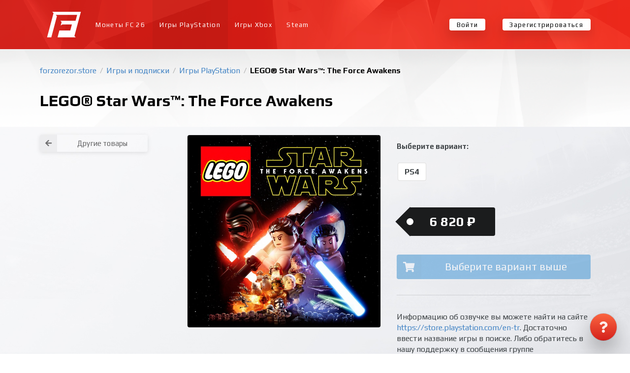

--- FILE ---
content_type: text/html; charset=utf-8
request_url: https://forzorezor.store/shop/playstation/lego-star-wars-the-force-awakens/
body_size: 7320
content:
<!DOCTYPE html>











<html lang="ru">
  <head>
    <meta charset="UTF-8">
    <meta name="viewport"
          content="width=device-width,initial-scale=1,user-scalable=no">
    <meta http-equiv="X-UA-Compatible" content="ie=edge">
    <meta http-equiv="Content-Language" content="ru">
    <title>

      

        LEGO® Star Wars™: The Force Awakens &middot; Игры PlayStation

        &middot;
        FORZOREZOR.store
      

    </title>

    
    <link rel="shortcut icon" href="/static/forzorezor/favicon.0c44596f533e.ico">
    <link rel="icon" sizes="16x16 32x32 64x64" href="/static/forzorezor/favicon.0c44596f533e.ico">
    <link rel="icon" type="image/png" sizes="196x196" href="/static/forzorezor/favicon-192.0be7379006bf.png">
    <link rel="icon" type="image/png" sizes="160x160" href="/static/forzorezor/favicon-160.7e54c92de645.png">
    <link rel="icon" type="image/png" sizes="96x96" href="/static/forzorezor/favicon-96.1a778ba6ac04.png">
    <link rel="icon" type="image/png" sizes="64x64" href="/static/forzorezor/favicon-64.106c41c41796.png">
    <link rel="icon" type="image/png" sizes="32x32" href="/static/forzorezor/favicon-32.de87d4bb8ea4.png">
    <link rel="icon" type="image/png" sizes="16x16" href="/static/forzorezor/favicon-16.175343f6718c.png">
    <link rel="apple-touch-icon" href="/static/forzorezor/favicon-57.d6847422ca36.png">
    <link rel="apple-touch-icon" sizes="114x114" href="/static/forzorezor/favicon-114.7a526a912d7d.png">
    <link rel="apple-touch-icon" sizes="72x72" href="/static/forzorezor/favicon-72.be11c0d65cd7.png">
    <link rel="apple-touch-icon" sizes="144x144" href="/static/forzorezor/favicon-144.f272ac0635e3.png">
    <link rel="apple-touch-icon" sizes="60x60" href="/static/forzorezor/favicon-60.ad30ff22c57d.png">
    <link rel="apple-touch-icon" sizes="120x120" href="/static/forzorezor/favicon-120.2e9ba8686da3.png">
    <link rel="apple-touch-icon" sizes="76x76" href="/static/forzorezor/favicon-76.e581f8e9c98b.png">
    <link rel="apple-touch-icon" sizes="152x152" href="/static/forzorezor/favicon-152.d86790e2c5fa.png">
    <link rel="apple-touch-icon" sizes="180x180" href="/static/forzorezor/favicon-180.9f9643b8cf1c.png">


    
    <meta name="theme-color" content="#e13628">


    <meta name="description" content=" 
      
       ">
      <meta name="keywords" content=" 
        
         ">
        
          <link rel="alternate"
                hreflang="ru"
                href="https://forzorezor.store/shop/playstation/lego-star-wars-the-force-awakens/">
        

        
        

        

        <script>window.SERVER_TIME_DIFFERENCE = new Date().getTime() - 1764045304 * 1000;</script>

        

        

        

        <script>
        window.dataLayer = window.dataLayer || [];
        if (typeof window.gtag === "undefined") {
          window.gtag = function () {
            console.log('gtag', arguments)
            dataLayer.push(arguments);
          }
        }
        </script>

        

        

        
          <script type="text/javascript">
            window.AUTOFUT_TRUSTPILOT_URL = '';
            window.AUTOFUT_URLS = {
              'review_new': '/reviews/new/'
            };
            window.AUTOFUT_IS_AUTHENTICATED = false;
            window.AUTOFUT_USERNAME = 'AnonymousUser';
            
            
            window.AUTOFUT_SETTINGS = {"DELIVERY_METHODS_AVAILABILITY": {"bronze": [5000, 50000], "pro": [5000, 5000000], "risk": [5000, 5000000], "comfort": [5000, 5000000], "pc": [5000, 5000000]}};
            window.AUTOFUT_MIN_COINS_TO_BUY = 5000;
            window.AUTOFUT_MAX_COINS_TO_BUY = 5000000;
            window.AUTOFUT_DEFAULT_COINS_TO_BUY = 100000;
            window.AUTOFUT_MAINTENANCE_MODE = false;
            window.AUTOFUT_ENVIRONMENT = 'production';
            window.AUTOFUT_LANGUAGE_CODE = 'ru';
            window.AUTOFUT_THEME = 'forzorezor';
            
                window.AUTOFUT_USE_VK_MESSAGES = true;
            
            window.AUTOFUT_SUPPORT_IM_URL = 'https://vk.me/your_squad';

            window.AUTOFUT_EXCHANGE_RATES = {"eur": {"eur": [{"min": 0, "rate": 1.0, "previous_rate": 1.0}], "eur_bn": [{"min": 0, "rate": 1.0, "previous_rate": null}], "eur_wd": [{"min": 0, "rate": 1.0, "previous_rate": 1.0}], "kzt": [{"min": 0, "rate": 600.41, "previous_rate": 593.83}], "pc": [{"min": 0, "rate": 10101.0101010101, "previous_rate": 9174.311926605504}], "ps4": [{"min": 0, "rate": 13333.333333333334, "previous_rate": 12820.51282051282}], "rub": [{"min": 0, "rate": 91.3672, "previous_rate": 91.3672}], "xbox": [{"min": 0, "rate": 11235.955056179775, "previous_rate": 9615.384615384615}]}, "eur_bn": {"eur": [{"min": 0, "rate": 1.0, "previous_rate": null}]}, "eur_wd": {"eur": [{"min": 0, "rate": 1.0, "previous_rate": 1.0}], "rub_wd": [{"min": 0, "rate": 91.3672, "previous_rate": 91.3672}]}, "gbp": {"rub": [{"min": 0, "rate": 103.2671, "previous_rate": 103.2671}]}, "kzt": {"rub": [{"min": 0, "rate": 0.15216200000000002, "previous_rate": 0.15216200000000002}]}, "pc": {"eur_wd": [{"min": 0, "rate": 7.661392709856492e-05, "previous_rate": 7.661392709856492e-05}], "rub_wd": [{"min": 0, "rate": 0.007, "previous_rate": 0.006}], "try_wd": [{"min": 0, "rate": 0.0032, "previous_rate": 0.0035}]}, "ps4": {"eur_wd": [{"min": 0, "rate": 4.3779386913465665e-05, "previous_rate": 4.3779386913465665e-05}], "rub_wd": [{"min": 0, "rate": 0.004, "previous_rate": 0.0045}], "try_wd": [{"min": 0, "rate": 0.0032, "previous_rate": 0.0035}]}, "rub": {"eur": [{"min": 0, "rate": 0.010944846728366417, "previous_rate": 0.010944846728366417}], "gbp": [{"min": 0, "rate": 0.009683626246887924, "previous_rate": 0.009683626246887924}], "kzt": [{"min": 0, "rate": 6.571943060685322, "previous_rate": 6.571943060685322}], "pc": [{"min": 0, "rate": 100.10010010010011, "previous_rate": 90.99181073703366}], "ps4": [{"min": 0, "rate": 133.5113484646195, "previous_rate": 111.23470522803115}], "rub": [{"min": 0, "rate": 1.0, "previous_rate": 1.0}], "rub_bn": [{"min": 0, "rate": 1.0, "previous_rate": null}], "rub_wd": [{"min": 0, "rate": 1.0, "previous_rate": 1.0}], "try": [{"min": 0, "rate": 0.5362390339117565, "previous_rate": 0.5362390339117565}], "usd": [{"min": 0, "rate": 0.012671027189490144, "previous_rate": 0.012671027189490144}], "xbox": [{"min": 0, "rate": 334.44816053511704, "previous_rate": 182.14936247723134}]}, "rub_bn": {"rub": [{"min": 0, "rate": 1.0, "previous_rate": null}]}, "rub_wd": {"eur_wd": [{"min": 0, "rate": 0.010944846728366417, "previous_rate": 0.010944846728366417}], "rub": [{"min": 0, "rate": 1.0, "previous_rate": 1.0}], "rub_wd": [{"min": 0, "rate": 1.0, "previous_rate": 1.0}]}, "try": {"pc": [{"min": 0, "rate": 222.22222222222223, "previous_rate": 200.0}], "ps4": [{"min": 0, "rate": 303.030303030303, "previous_rate": 222.22222222222223}], "rub": [{"min": 0, "rate": 1.8648399999999998, "previous_rate": 1.8648399999999998}], "try": [{"min": 0, "rate": 1.0, "previous_rate": null}], "try_bn": [{"min": 0, "rate": 1.0, "previous_rate": null}], "try_wd": [{"min": 0, "rate": 1.0, "previous_rate": null}]}, "try_bn": {"try": [{"min": 0, "rate": 1.0, "previous_rate": null}]}, "try_wd": {"eur_wd": [{"min": 0, "rate": 0.02061, "previous_rate": 1.0}], "rub_wd": [{"min": 0, "rate": 1.904761905, "previous_rate": 1.5625}], "try": [{"min": 0, "rate": 1.0, "previous_rate": null}]}, "usd": {"rub": [{"min": 0, "rate": 78.9202, "previous_rate": 78.9202}]}, "xbox": {"eur_wd": [{"min": 0, "rate": 2.8234043613293252e-05, "previous_rate": 2.8234043613293252e-05}], "rub_wd": [{"min": 0, "rate": 0.0017, "previous_rate": 0.0033}]}};
            
                window.AUTOFUT_BUYER_DEFAULT_CURRENCY = 'rub';
                window.AUTOFUT_BUYER_BALANCE = 0;
            

            
            
            
            window.AUTOFUT_BONUS_CASHBACK_PERCENT = 0;
            window.AUTOFUT_TOASTR = [
                
            ];
          </script>
        

        <style>
      #toast-container .toast {
        opacity: 1 !important;
      }
        </style>

        
    
    <link rel="stylesheet" href="/static/v1_forzorezor.f06c3a82b432.css">


      </head>
      <body class="page-shop-product_detail">

        

        
          <div class="cff 
            
             page">

            

  
    
  

  
    
      




    
  

  

    




<nav class="ui right sidebar inverted vertical huge menu js-sidebar">

  

  
    


    
      
        <a href="/buy/" class="item js-easy-modal-button">
          
            Монеты FC&nbsp;26
          
          <i class="soccer icon"></i>
        </a>
        
          
            
              
            
              
                <a href="/shop/playstation/" class="active item">
                  <i class="fab fa-playstation playstation icon"></i>
                  Игры PlayStation
                </a>
              
            
              
                <a href="/shop/xbox/" class=" item">
                  <i class="fab fa-xbox xbox icon"></i>
                  Игры Xbox
                </a>
              
            
              
                <a href="/shop/pc/" class=" item">
                  <i class="fab fa-steam steam icon"></i>
                  Steam
                </a>
              
            
          

        
      

      

      

      




    
  

  
    



<a class="item" href="/account/login/">
    <i class="sign in icon"></i>
    Войти
</a>

<a class="item" href="/account/register/">
    <i class="lock icon"></i>
    Зарегистрироваться
</a>



  

  <div class="item">
    <div class="header">Инфо</div>
    <div class="menu">
      <a href="/terms-of-service/" class="item">Условия использования</a>
      <a href="/privacy-policy/" class="item">Политика конфиденциальности</a>
      <a href="/reviews/" class="item">Отзывы</a>
    </div>
  </div>

  

</nav>


    <div class="pusher">

      <div class="cff  container">

        



<header class="ui borderless menu cff main menu">

  
  <div class="ui container">
    

    
      <a class="header item" href="/" style="z-index:1001">
  
  <img
    src="data:image/svg+xml,%3Csvg xmlns='http://www.w3.org/2000/svg' viewBox='0 0 620 620'%3E%3ClinearGradient id='redred' x1='0' y1='0' x2='0' y2='100%25'%3E%3Cstop offset='0%' stop-color='%23f5583d'/%3E%3Cstop offset='100%' stop-color='%23db2c22'/%3E%3C/linearGradient%3E%3Cg class='currentLayer'%3E%3Cpath fill='%23fff' d='M614.205 79.745l-5.86 21.71-22.25 83.5-18.32 68.78c-.01.02-.01.05-.01.07l-4.02 15.06-.71 2.64-2.48 9.33-5.42 20.33-2.35 8.84-1.68 6.31-.81 3.03-11.04 41.5-18 67.53-22.99 86.31c-.38 1.42.02 2.93 1.06 3.97l14.6 14.59c.02.02.03.05.05.07l6.95 6.94h-326.97l2.14-8.03 21.11-79.4c0-.15.02-.31.07-.47l9.77-36.6h185.78c.11 0 .21-.02.32-.02l10.44-.07 6.9-26.23 14-52.59 3.08-11.56c.02-.08.03-.16.05-.23l4.55-17.3h-19.29l.01.09-51.56-.1h-71.95l-.01.04-18.45-.04h-8.44l-3.73 2.14-1.21.7-14.79 8.48.01-.03-11.96 6.87 9.76-36.09.23-.84 5.88-22.16c.33-1.2.1-2.52-.7-3.47-.07-.08-.14-.16-.22-.24l-20.65-20.65h266.91c.41 0 .81-.04 1.21-.1l5.07-.14 1.28-4.71c.17-.38.31-.78.42-1.19l15.67-58.85 11.26-42.29h-385.53l6.2 6.22c.12.18.26.35.42.52l14.02 14c1 1 1.38 2.45 1.02 3.81l-22.07 82.85-17.27 64.82-10.6 39.83-4.65 17.45-5.2 19.51-3.06 11.5-3.86 14.46c-.01.02-.01.04-.02.06l-17.57 66.01-17.05 63.96-2.96-.01-62.62-.16-10.32.01 1.32-5.02c.06-.36.15-.59.15-.59l.56-2.11 59.09-222.29.28-1.04.01-.04 2.2-8.27 11.04-41.49 18-67.53 22.98-86.31c.29-1.07.14-2.19-.4-3.12l-22.19-22.46h515.37z' class='selected'/%3E%3C/g%3E%3C/svg%3E"
    alt="" style="width: 70px; height: 70px;">

  </a>

    <nav class="left menu">

      
  
    <a href="/" class="item">
      Монеты FC&nbsp;26
    </a>
  
  
    
      
    
      
        <a href="/shop/playstation/" class="active item">
          <i class="fab fa-playstation playstation icon"></i>
          Игры PlayStation
        </a>
      
    
      
        <a href="/shop/xbox/" class=" item">
          <i class="fab fa-xbox xbox icon"></i>
          Игры Xbox
        </a>
      
    
      
        <a href="/shop/pc/" class=" item">
          <i class="fab fa-steam steam icon"></i>
          Steam
        </a>
      
    
  



    </nav>

    

    <nav class="right menu">
      
        



<a class="item" href="/account/login/">
    <i class="sign in icon"></i>
    Войти
</a>

<a class="item" href="/account/register/">
    <i class="lock icon"></i>
    Зарегистрироваться
</a>



      
    </nav>

    <button class="js-sidebar-opener ui right floated icon button">
      <i class="large bars icon"></i>
    </button>

  
  </div>


</header>


        <div class="cff middle">
          
  <header class="cff big header">
    <div class="ui container">
      <div class="ui breadcrumb">
        
  
          <a href="/" class="section">
            forzorezor.store
          </a>
          <div class="divider"> /</div>
          
            <a href="/shop/" class="section">
              Игры и подписки
            </a>
            <div class="divider"> /</div>
            
              <a href="/shop/playstation/" class="section">
                Игры PlayStation
              </a>
              <div class="divider"> /</div>
            
          
        
  <div class="active section">LEGO® Star Wars™: The Force Awakens</div>

      </div>
      <h1>
        LEGO® Star Wars™: The Force Awakens
      </h1>
      
        
      

    </div>
  </header>
  <article class="ui container">
    
  
  
  <div class="ui stackable very relaxed grid">
    <div class="four wide column">
      <p>

<a href="/shop/"
   class="ui basic fluid small icon labeled button">
  <i class="left arrow icon"></i>
  Другие товары
</a>
</p>
      <div class="no-mobile" style="opacity: 0.4">
        
      </div>
    </div>
    <div class="twelve wide column">
      <div class="ui stackable grid">
        <div class="eight wide column">
          
            
              <img src="https://media.futwebapp.com/cache/2c/da/2cda4e1d4d9179d1446504013f2e1c85.jpg"
                   width="700"
                   height="700"
                   alt="LEGO® Star Wars™: The Force Awakens"
                   class="ui fluid bordered rounded image">
              <br>
            
          
        </div>
        <div class="eight wide column">

          <div style="line-height: 3em; margin-bottom: 3em" class="ui form">
            <div class="field">
              <label>Выберите вариант:</label>
              


  

  
  <a
    href="/shop/playstation/lego-star-wars-the-force-awakens/ps4/"
    style="white-space: nowrap"
    data-tooltip="6 820 ₽"
    data-position="bottom center"
    data-variation="inverted"
    class="
      ui
      large
      
      basic
      
      label
    "
  >
      PS4
      



  </a>
  


            </div>
          </div>
          <p>
            <span class="ui massive tag black label">
              
                
                6 820 ₽
              
            </span>
            
          </p>
          
          <br>
          <p>
            
              <span class="ui big fluid icon labeled disabled blue button">
                <i class="cart icon"></i>
                
                  Выберите вариант выше
                
              </span>
            
          </p>
          <div class="ui section divider"></div>
          Информацию об озвучке вы можете найти на сайте <a href="https://store.playstation.com/en-tr">https://store.playstation.com/en-tr</a>. Достаточно ввести название игры в поиске. Либо обратитесь в нашу поддержку в сообщения группе <a href="https://vk.com/your_accs">https://vk.com/your_accs</a>
          <div class="ui section divider"></div>
          <p></p>
        </div>

      </div>
    </div>
  </div>

  </article>

        </div>
        
          






<footer class="cff footer">
  <nav class="ui horizontal bulleted list">
    <a class="item" href="/help/">
      Помощь
    </a>
    
      <a class="item" href="/reviews/">
        Отзывы
      </a>
    
    <a class="item" href="/terms-of-service/">
      Пользовательское соглашение
    </a>
    <a class="item" href="/privacy-policy/">
      Конфиденциальность
    </a>
    
      <a class="item" href="/our-warranties/">
        Гарантии
      </a>
    
  </nav>
  
    <br>
    <nav class="ui horizontal bulleted list">
      
        <a href="/sell/" class="item">
          Продать монеты
        </a>
      
      <a class="item" href="/partner/">
        Партнёрская программа
      </a>
      
      
        <a class="item" href="/coupons/">
          Подарить монеты
        </a>
      
    </nav>
    <br>
    <nav class="ui horizontal bulleted list">
      <a class="item" href="/buy/">
        
              Купить монеты FC 26
            
      </a>
      <a class="item" href="/buy/fifa-pc/">
        ПК
      </a>
      <a class="item" href="/buy/fifa-ps4/">
        PS4
      </a>
      <a class="item" href="/buy/fifa-ps5/">
        PS5
      </a>
      <a class="item" href="/buy/fifa-xboxone/">
        Xbox One
      </a>
      <a class="item" href="/buy/fifa-xbox-series-x/">
        Xbox Series X|S
      </a>
    </nav>
  
  
    <br>
    <nav class="ui horizontal bulleted list">
      <a href="/shop/" class="item">Магазин игр и подписок</a>
      
        
      
        
          <a href="/shop/playstation/" class="item">Игры PlayStation</a>
        
      
        
          <a href="/shop/xbox/" class="item">Игры Xbox</a>
        
      
        
          <a href="/shop/pc/" class="item">Steam</a>
        
      
    </nav>

  

  <br>

</footer>

        
      </div>

    </div>

  

  
    <div class="ui large modal js-easy-modal">
      <div class="content">
        <div id="EasyForm">
          <div class="ui active centered inline loader"></div>
        </div>
        <form action="/delivery/" method="post" id="EasyFormReal" style="display: none">
          <input type="hidden" name="csrfmiddlewaretoken" value="8btR5awjJy1JdBBa0TaxEkZ8alVHMZAuhYsOYpDXqRIiuEqgjDR5F7Ow1FM7dhZg">
          <p>
    <label for="id_platform">Платформа:</label>
    <select name="platform" id="id_platform">
  <option value="pc">ПК</option>

  <option value="ps4" selected>консоли</option>

</select>
    
    
  </p>

  
  <p>
    <label for="id_amount">Количество монет:</label>
    <input type="number" name="amount" value="100000" step="1000" min="5000" max="5000000" required id="id_amount">
    
    
  </p>

  
  <p>
    <label for="id_method">Метод доставки:</label>
    <input type="text" name="method" required id="id_method">
    
    
      
    
  </p>
        </form>
      </div>
    </div>
    
  

  
    <a href="/help/" class="ui huge green circular icon button cff help button js-help-button"
       data-content="Есть вопрос?"
       data-position="left center"
       data-variation="small">
      <i class="help icon"></i>
    </a>
  

  <div class="cff hidden help widget js-help-widget">

    <div class="widget header">
      <i class="close icon js-close-help-widget" title="Закрыть"></i>
      <i class="expand icon js-maximize-help-widget" title="Развернуть"></i>
      Помощь
    </div>

    <div class="content">

      <div class="article js-help-widget-article">
        
          
  <h2>Покупка игр</h2>
<h3>PlayStation</h3>
<ul class="ui bulleted list">
<li class="item"><a href="/help/buy-games/playstation-kak-sozdat-akkaunt-s-tureckim-regionom/">Как создать аккаунт PlayStation с турецким регионом?</a></li>
<li class="item"><a href="/help/buy-games/playstation-kak-vklyuchit-2-faktornuyu-verifikaciyu/">Как включить 2х факторную верификацию? Что такое TOTP ключ?</a></li>
</ul>
<h3>Xbox</h3>
<ul class="ui bulleted list">
<li class="item"><a href="/help/buy-games/xbox-kak-sozdat-akkaunt-s-tureckim-regionom/">Как создать аккаунт Microsoft с турецким регионом?</a></li>
</ul>

        
      </div>

      <p>
        <a href="/help/" class="ui green mini fluid button">
          <i class="question icon"></i>
          Все вопросы и ответы
        </a>
      </p>

      <p class="ui equal width grid" style="margin-right: 0;">
                <span class="column" style="padding-right: 0">
                    <a href="https://vk.me/your_squad" class="ui mini fluid button js-chat-opener">
                        <i class="comments icon"></i>
                        Написать оператору
                    </a>
                </span>
        
          <span class="column" style="padding-right: 0; padding-left: 5px; max-width: 38px;">
                        <a href="https://vk.me/your_squad" class="ui mini fluid icon basic button"
                           target="_blank">
                            <i class="vk icon"></i>
                        </a>
                    </span>
        
        <span class="column" style="padding-right: 0; padding-left: 5px; max-width: 38px;">
                    <a href="mailto:support@forzorezor.store" class="ui mini fluid icon basic button">
                        <i class="mail icon"></i>
                    </a>
                </span>
      </p>
      <p style="font-size: 12px; opacity: 0.6;">
        
          Поддержка отвечает быстрее с&nbsp;02:00 до&nbsp;13:00&nbsp;EST
        
      </p>

    </div>
  </div>


  <div id="vk_api_transport"></div>
  <div id="vk_community_messages"></div>
  <div id="fb-root"></div>
  <div class="fb-customerchat"
       attribution=setup_tool
       ref="dddd"
       page_id="100847771455152">
  </div>


            <input type="hidden" name="csrfmiddlewaretoken" value="8btR5awjJy1JdBBa0TaxEkZ8alVHMZAuhYsOYpDXqRIiuEqgjDR5F7Ow1FM7dhZg">

          </div>
        

        

        
  <script defer src="/jsi18n/?b=39ff33ecb082ea36b32e4629c689eb3669bf3633"></script>
  <script defer src="/static/v1_all.2afc9755135a.js"></script>


      </body>
    </html>


--- FILE ---
content_type: application/javascript
request_url: https://forzorezor.store/static/v1_all.2afc9755135a.js
body_size: 864847
content:
/*! For license information please see v1_all.js.LICENSE.txt */
(()=>{var e={824:(e,t,n)=>{"use strict";Object.defineProperty(t,"__esModule",{value:!0});var r=n(177);n(74);var o=n(466);function i(e){return(i="function"==typeof Symbol&&"symbol"==typeof Symbol.iterator?function(e){return typeof e}:function(e){return e&&"function"==typeof Symbol&&e.constructor===Symbol&&e!==Symbol.prototype?"symbol":typeof e})(e)}function a(e,t){if(!(e instanceof t))throw new TypeError("Cannot call a class as a function")}function l(e,t){for(var n=0;n<t.length;n++){var r=t[n];r.enumerable=r.enumerable||!1,r.configurable=!0,"value"in r&&(r.writable=!0),Object.defineProperty(e,r.key,r)}}function s(e,t,n){return t&&l(e.prototype,t),n&&l(e,n),e}function c(e,t,n){return t in e?Object.defineProperty(e,t,{value:n,enumerable:!0,configurable:!0,writable:!0}):e[t]=n,e}function u(e,t){if("function"!=typeof t&&null!==t)throw new TypeError("Super expression must either be null or a function");e.prototype=Object.create(t&&t.prototype,{constructor:{value:e,writable:!0,configurable:!0}}),t&&d(e,t)}function f(e){return(f=Object.setPrototypeOf?Object.getPrototypeOf:function(e){return e.__proto__||Object.getPrototypeOf(e)})(e)}function d(e,t){return(d=Object.setPrototypeOf||function(e,t){return e.__proto__=t,e})(e,t)}function p(e,t){return!t||"object"!=typeof t&&"function"!=typeof t?function(e){if(void 0===e)throw new ReferenceError("this hasn't been initialised - super() hasn't been called");return e}(e):t}var h=function(){function e(t){a(this,e),c(this,"handlers",void 0),this.handlers=t.slice(0)}return s(e,[{key:"addHandlers",value:function(t){for(var n=this.handlers.slice(0),r=t.length,o=0;o<r;o+=1)n.push(t[o]);return new e(n)}},{key:"dispatchEvent",value:function(e,t){var n=this.handlers.length-1;if(t){for(var r=n;r>=0;r-=1)this.handlers[r].called||(this.handlers[r].called=!0,this.handlers[r](e));for(var o=n;o>=0;o-=1)this.handlers[o].called=!1}else(0,this.handlers[n])(e)}},{key:"hasHandlers",value:function(){return this.handlers.length>0}},{key:"removeHandlers",value:function(t){for(var n=[],r=this.handlers.length,o=0;o<r;o+=1){var i=this.handlers[o];-1===t.indexOf(i)&&n.push(i)}return new e(n)}}]),e}();function m(e){var t=new Map;return e.forEach((function(e,n){t.set(n,e)})),t}function v(e){return Array.isArray(e)?e:[e]}function g(e){return"document"===e?document:"window"===e?window:function(e){return null!==e&&"object"===i(e)&&e.hasOwnProperty("current")}(e)?e.current||document:e||document}var y=function(){function e(t,n){a(this,e),c(this,"handlerSets",void 0),c(this,"poolName",void 0),this.handlerSets=n,this.poolName=t}return s(e,[{key:"addHandlers",value:function(t,n){var r=m(this.handlerSets);if(r.has(t)){var o=r.get(t);r.set(t,o.addHandlers(n))}else r.set(t,new h(n));return new e(this.poolName,r)}},{key:"dispatchEvent",value:function(e,t){var n=this.handlerSets.get(e),r="default"===this.poolName;n&&n.dispatchEvent(t,r)}},{key:"hasHandlers",value:function(e){if(!e)return this.handlerSets.size>0;var t=this.handlerSets.get(e);return!!t&&t.hasHandlers()}},{key:"removeHandlers",value:function(t,n){var r=m(this.handlerSets);if(!r.has(t))return new e(this.poolName,r);var o=r.get(t).removeHandlers(n);return o.hasHandlers()?r.set(t,o):r.delete(t),new e(this.poolName,r)}}]),e}();c(y,"createByType",(function(e,t,n){var r=new Map;return r.set(t,new h(n)),new y(e,r)}));var b=function(){function e(t){var n=this;a(this,e),c(this,"handlers",new Map),c(this,"pools",new Map),c(this,"target",void 0),c(this,"createEmitter",(function(e){return function(t){n.pools.forEach((function(n){n.dispatchEvent(e,t)}))}})),this.target=t}return s(e,[{key:"addHandlers",value:function(e,t,n){if(this.pools.has(e)){var r=this.pools.get(e);this.pools.set(e,r.addHandlers(t,n))}else this.pools.set(e,y.createByType(e,t,n));this.handlers.has(t)||this.addTargetHandler(t)}},{key:"hasHandlers",value:function(){return this.handlers.size>0}},{key:"removeHandlers",value:function(e,t,n){if(this.pools.has(e)){var r=this.pools.get(e).removeHandlers(t,n);r.hasHandlers()?this.pools.set(e,r):this.pools.delete(e);var o=!1;this.pools.forEach((function(e){return o=o||e.hasHandlers(t)})),o||this.removeTargetHandler(t)}}},{key:"addTargetHandler",value:function(e){var t=this.createEmitter(e);this.handlers.set(e,t),this.target.addEventListener(e,t,!0)}},{key:"removeTargetHandler",value:function(e){this.handlers.has(e)&&(this.target.removeEventListener(e,this.handlers.get(e),!0),this.handlers.delete(e))}}]),e}(),w=new(function(){function e(){var t=this;a(this,e),c(this,"targets",new Map),c(this,"getTarget",(function(e){var n=!(arguments.length>1&&void 0!==arguments[1])||arguments[1],r=g(e);if(t.targets.has(r))return t.targets.get(r);if(!n)return null;var o=new b(r);return t.targets.set(r,o),o})),c(this,"removeTarget",(function(e){t.targets.delete(g(e))}))}return s(e,[{key:"sub",value:function(e,t){var n=arguments.length>2&&void 0!==arguments[2]?arguments[2]:{};if(r.canUseDOM){var o=n.target,i=void 0===o?document:o,a=n.pool,l=void 0===a?"default":a;this.getTarget(i).addHandlers(l,e,v(t))}}},{key:"unsub",value:function(e,t){var n=arguments.length>2&&void 0!==arguments[2]?arguments[2]:{};if(r.canUseDOM){var o=n.target,i=void 0===o?document:o,a=n.pool,l=void 0===a?"default":a,s=this.getTarget(i,!1);s&&(s.removeHandlers(l,e,v(t)),s.hasHandlers()||this.removeTarget(i))}}}]),e}()),E=function(e){function t(){return a(this,t),p(this,f(t).apply(this,arguments))}return u(t,o.PureComponent),s(t,[{key:"componentDidMount",value:function(){this.subscribe(this.props)}},{key:"componentDidUpdate",value:function(e){this.unsubscribe(e),this.subscribe(this.props)}},{key:"componentWillUnmount",value:function(){this.unsubscribe(this.props)}},{key:"subscribe",value:function(e){var t=e.name,n=e.on,r=e.pool,o=e.target;w.sub(t,n,{pool:r,target:o})}},{key:"unsubscribe",value:function(e){var t=e.name,n=e.on,r=e.pool,o=e.target;w.unsub(t,n,{pool:r,target:o})}},{key:"render",value:function(){return null}}]),t}();c(E,"defaultProps",{pool:"default",target:"document"}),E.propTypes={},t.instance=w,t.default=E},122:(e,t,n)=>{"use strict";var r;r=n(824),e.exports=r.default,e.exports.instance=r.instance},355:e=>{"use strict";var t=function(e){return function(e){return!!e&&"object"==typeof e}(e)&&!function(e){var t=Object.prototype.toString.call(e);return"[object RegExp]"===t||"[object Date]"===t||function(e){return e.$$typeof===n}(e)}(e)},n="function"==typeof Symbol&&Symbol.for?Symbol.for("react.element"):60103;function r(e,t){return!1!==t.clone&&t.isMergeableObject(e)?l((n=e,Array.isArray(n)?[]:{}),e,t):e;var n}function o(e,t,n){return e.concat(t).map((function(e){return r(e,n)}))}function i(e){return Object.keys(e).concat(function(e){return Object.getOwnPropertySymbols?Object.getOwnPropertySymbols(e).filter((function(t){return e.propertyIsEnumerable(t)})):[]}(e))}function a(e,t){try{return t in e}catch(e){return!1}}function l(e,n,s){(s=s||{}).arrayMerge=s.arrayMerge||o,s.isMergeableObject=s.isMergeableObject||t,s.cloneUnlessOtherwiseSpecified=r;var c=Array.isArray(n);return c===Array.isArray(e)?c?s.arrayMerge(e,n,s):function(e,t,n){var o={};return n.isMergeableObject(e)&&i(e).forEach((function(t){o[t]=r(e[t],n)})),i(t).forEach((function(i){(function(e,t){return a(e,t)&&!(Object.hasOwnProperty.call(e,t)&&Object.propertyIsEnumerable.call(e,t))})(e,i)||(a(e,i)&&n.isMergeableObject(t[i])?o[i]=function(e,t){if(!t.customMerge)return l;var n=t.customMerge(e);return"function"==typeof n?n:l}(i,n)(e[i],t[i],n):o[i]=r(t[i],n))})),o}(e,n,s):r(n,s)}l.all=function(e,t){if(!Array.isArray(e))throw new Error("first argument should be an array");return e.reduce((function(e,n){return l(e,n,t)}),{})};var s=l;e.exports=s},177:(e,t,n)=>{var r;!function(){"use strict";var o=!("undefined"==typeof window||!window.document||!window.document.createElement),i={canUseDOM:o,canUseWorkers:"undefined"!=typeof Worker,canUseEventListeners:o&&!(!window.addEventListener&&!window.attachEvent),canUseViewport:o&&!!window.screen};void 0===(r=function(){return i}.call(t,n,t,e))||(e.exports=r)}()},563:function(e,t){var n;!function(t,n){"use strict";"object"==typeof e.exports?e.exports=t.document?n(t,!0):function(e){if(!e.document)throw new Error("jQuery requires a window with a document");return n(e)}:n(t)}("undefined"!=typeof window?window:this,(function(r,o){"use strict";var i=[],a=Object.getPrototypeOf,l=i.slice,s=i.flat?function(e){return i.flat.call(e)}:function(e){return i.concat.apply([],e)},c=i.push,u=i.indexOf,f={},d=f.toString,p=f.hasOwnProperty,h=p.toString,m=h.call(Object),v={},g=function(e){return"function"==typeof e&&"number"!=typeof e.nodeType&&"function"!=typeof e.item},y=function(e){return null!=e&&e===e.window},b=r.document,w={type:!0,src:!0,nonce:!0,noModule:!0};function E(e,t,n){var r,o,i=(n=n||b).createElement("script");if(i.text=e,t)for(r in w)(o=t[r]||t.getAttribute&&t.getAttribute(r))&&i.setAttribute(r,o);n.head.appendChild(i).parentNode.removeChild(i)}function x(e){return null==e?e+"":"object"==typeof e||"function"==typeof e?f[d.call(e)]||"object":typeof e}var k="3.6.1",C=function(e,t){return new C.fn.init(e,t)};function S(e){var t=!!e&&"length"in e&&e.length,n=x(e);return!g(e)&&!y(e)&&("array"===n||0===t||"number"==typeof t&&t>0&&t-1 in e)}C.fn=C.prototype={jquery:k,constructor:C,length:0,toArray:function(){return l.call(this)},get:function(e){return null==e?l.call(this):e<0?this[e+this.length]:this[e]},pushStack:function(e){var t=C.merge(this.constructor(),e);return t.prevObject=this,t},each:function(e){return C.each(this,e)},map:function(e){return this.pushStack(C.map(this,(function(t,n){return e.call(t,n,t)})))},slice:function(){return this.pushStack(l.apply(this,arguments))},first:function(){return this.eq(0)},last:function(){return this.eq(-1)},even:function(){return this.pushStack(C.grep(this,(function(e,t){return(t+1)%2})))},odd:function(){return this.pushStack(C.grep(this,(function(e,t){return t%2})))},eq:function(e){var t=this.length,n=+e+(e<0?t:0);return this.pushStack(n>=0&&n<t?[this[n]]:[])},end:function(){return this.prevObject||this.constructor()},push:c,sort:i.sort,splice:i.splice},C.extend=C.fn.extend=function(){var e,t,n,r,o,i,a=arguments[0]||{},l=1,s=arguments.length,c=!1;for("boolean"==typeof a&&(c=a,a=arguments[l]||{},l++),"object"==typeof a||g(a)||(a={}),l===s&&(a=this,l--);l<s;l++)if(null!=(e=arguments[l]))for(t in e)r=e[t],"__proto__"!==t&&a!==r&&(c&&r&&(C.isPlainObject(r)||(o=Array.isArray(r)))?(n=a[t],i=o&&!Array.isArray(n)?[]:o||C.isPlainObject(n)?n:{},o=!1,a[t]=C.extend(c,i,r)):void 0!==r&&(a[t]=r));return a},C.extend({expando:"jQuery"+(k+Math.random()).replace(/\D/g,""),isReady:!0,error:function(e){throw new Error(e)},noop:function(){},isPlainObject:function(e){var t,n;return!(!e||"[object Object]"!==d.call(e)||(t=a(e))&&("function"!=typeof(n=p.call(t,"constructor")&&t.constructor)||h.call(n)!==m))},isEmptyObject:function(e){var t;for(t in e)return!1;return!0},globalEval:function(e,t,n){E(e,{nonce:t&&t.nonce},n)},each:function(e,t){var n,r=0;if(S(e))for(n=e.length;r<n&&!1!==t.call(e[r],r,e[r]);r++);else for(r in e)if(!1===t.call(e[r],r,e[r]))break;return e},makeArray:function(e,t){var n=t||[];return null!=e&&(S(Object(e))?C.merge(n,"string"==typeof e?[e]:e):c.call(n,e)),n},inArray:function(e,t,n){return null==t?-1:u.call(t,e,n)},merge:function(e,t){for(var n=+t.length,r=0,o=e.length;r<n;r++)e[o++]=t[r];return e.length=o,e},grep:function(e,t,n){for(var r=[],o=0,i=e.length,a=!n;o<i;o++)!t(e[o],o)!==a&&r.push(e[o]);return r},map:function(e,t,n){var r,o,i=0,a=[];if(S(e))for(r=e.length;i<r;i++)null!=(o=t(e[i],i,n))&&a.push(o);else for(i in e)null!=(o=t(e[i],i,n))&&a.push(o);return s(a)},guid:1,support:v}),"function"==typeof Symbol&&(C.fn[Symbol.iterator]=i[Symbol.iterator]),C.each("Boolean Number String Function Array Date RegExp Object Error Symbol".split(" "),(function(e,t){f["[object "+t+"]"]=t.toLowerCase()}));var _=function(e){var t,n,r,o,i,a,l,s,c,u,f,d,p,h,m,v,g,y,b,w="sizzle"+1*new Date,E=e.document,x=0,k=0,C=se(),S=se(),_=se(),O=se(),T=function(e,t){return e===t&&(f=!0),0},P={}.hasOwnProperty,j=[],N=j.pop,A=j.push,R=j.push,L=j.slice,D=function(e,t){for(var n=0,r=e.length;n<r;n++)if(e[n]===t)return n;return-1},I="checked|selected|async|autofocus|autoplay|controls|defer|disabled|hidden|ismap|loop|multiple|open|readonly|required|scoped",M="[\\x20\\t\\r\\n\\f]",F="(?:\\\\[\\da-fA-F]{1,6}[\\x20\\t\\r\\n\\f]?|\\\\[^\\r\\n\\f]|[\\w-]|[^\0-\\x7f])+",B="\\[[\\x20\\t\\r\\n\\f]*("+F+")(?:"+M+"*([*^$|!~]?=)"+M+"*(?:'((?:\\\\.|[^\\\\'])*)'|\"((?:\\\\.|[^\\\\\"])*)\"|("+F+"))|)"+M+"*\\]",U=":("+F+")(?:\\((('((?:\\\\.|[^\\\\'])*)'|\"((?:\\\\.|[^\\\\\"])*)\")|((?:\\\\.|[^\\\\()[\\]]|"+B+")*)|.*)\\)|)",z=new RegExp(M+"+","g"),q=new RegExp("^[\\x20\\t\\r\\n\\f]+|((?:^|[^\\\\])(?:\\\\.)*)[\\x20\\t\\r\\n\\f]+$","g"),H=new RegExp("^[\\x20\\t\\r\\n\\f]*,[\\x20\\t\\r\\n\\f]*"),W=new RegExp("^[\\x20\\t\\r\\n\\f]*([>+~]|[\\x20\\t\\r\\n\\f])[\\x20\\t\\r\\n\\f]*"),V=new RegExp(M+"|>"),$=new RegExp(U),G=new RegExp("^"+F+"$"),K={ID:new RegExp("^#("+F+")"),CLASS:new RegExp("^\\.("+F+")"),TAG:new RegExp("^("+F+"|[*])"),ATTR:new RegExp("^"+B),PSEUDO:new RegExp("^"+U),CHILD:new RegExp("^:(only|first|last|nth|nth-last)-(child|of-type)(?:\\([\\x20\\t\\r\\n\\f]*(even|odd|(([+-]|)(\\d*)n|)[\\x20\\t\\r\\n\\f]*(?:([+-]|)[\\x20\\t\\r\\n\\f]*(\\d+)|))[\\x20\\t\\r\\n\\f]*\\)|)","i"),bool:new RegExp("^(?:"+I+")$","i"),needsContext:new RegExp("^[\\x20\\t\\r\\n\\f]*[>+~]|:(even|odd|eq|gt|lt|nth|first|last)(?:\\([\\x20\\t\\r\\n\\f]*((?:-\\d)?\\d*)[\\x20\\t\\r\\n\\f]*\\)|)(?=[^-]|$)","i")},Y=/HTML$/i,Q=/^(?:input|select|textarea|button)$/i,X=/^h\d$/i,Z=/^[^{]+\{\s*\[native \w/,J=/^(?:#([\w-]+)|(\w+)|\.([\w-]+))$/,ee=/[+~]/,te=new RegExp("\\\\[\\da-fA-F]{1,6}[\\x20\\t\\r\\n\\f]?|\\\\([^\\r\\n\\f])","g"),ne=function(e,t){var n="0x"+e.slice(1)-65536;return t||(n<0?String.fromCharCode(n+65536):String.fromCharCode(n>>10|55296,1023&n|56320))},re=/([\0-\x1f\x7f]|^-?\d)|^-$|[^\0-\x1f\x7f-\uFFFF\w-]/g,oe=function(e,t){return t?"\0"===e?"�":e.slice(0,-1)+"\\"+e.charCodeAt(e.length-1).toString(16)+" ":"\\"+e},ie=function(){d()},ae=we((function(e){return!0===e.disabled&&"fieldset"===e.nodeName.toLowerCase()}),{dir:"parentNode",next:"legend"});try{R.apply(j=L.call(E.childNodes),E.childNodes),j[E.childNodes.length].nodeType}catch(e){R={apply:j.length?function(e,t){A.apply(e,L.call(t))}:function(e,t){for(var n=e.length,r=0;e[n++]=t[r++];);e.length=n-1}}}function le(e,t,r,o){var i,l,c,u,f,h,g,y=t&&t.ownerDocument,E=t?t.nodeType:9;if(r=r||[],"string"!=typeof e||!e||1!==E&&9!==E&&11!==E)return r;if(!o&&(d(t),t=t||p,m)){if(11!==E&&(f=J.exec(e)))if(i=f[1]){if(9===E){if(!(c=t.getElementById(i)))return r;if(c.id===i)return r.push(c),r}else if(y&&(c=y.getElementById(i))&&b(t,c)&&c.id===i)return r.push(c),r}else{if(f[2])return R.apply(r,t.getElementsByTagName(e)),r;if((i=f[3])&&n.getElementsByClassName&&t.getElementsByClassName)return R.apply(r,t.getElementsByClassName(i)),r}if(n.qsa&&!O[e+" "]&&(!v||!v.test(e))&&(1!==E||"object"!==t.nodeName.toLowerCase())){if(g=e,y=t,1===E&&(V.test(e)||W.test(e))){for((y=ee.test(e)&&ge(t.parentNode)||t)===t&&n.scope||((u=t.getAttribute("id"))?u=u.replace(re,oe):t.setAttribute("id",u=w)),l=(h=a(e)).length;l--;)h[l]=(u?"#"+u:":scope")+" "+be(h[l]);g=h.join(",")}try{return R.apply(r,y.querySelectorAll(g)),r}catch(t){O(e,!0)}finally{u===w&&t.removeAttribute("id")}}}return s(e.replace(q,"$1"),t,r,o)}function se(){var e=[];return function t(n,o){return e.push(n+" ")>r.cacheLength&&delete t[e.shift()],t[n+" "]=o}}function ce(e){return e[w]=!0,e}function ue(e){var t=p.createElement("fieldset");try{return!!e(t)}catch(e){return!1}finally{t.parentNode&&t.parentNode.removeChild(t),t=null}}function fe(e,t){for(var n=e.split("|"),o=n.length;o--;)r.attrHandle[n[o]]=t}function de(e,t){var n=t&&e,r=n&&1===e.nodeType&&1===t.nodeType&&e.sourceIndex-t.sourceIndex;if(r)return r;if(n)for(;n=n.nextSibling;)if(n===t)return-1;return e?1:-1}function pe(e){return function(t){return"input"===t.nodeName.toLowerCase()&&t.type===e}}function he(e){return function(t){var n=t.nodeName.toLowerCase();return("input"===n||"button"===n)&&t.type===e}}function me(e){return function(t){return"form"in t?t.parentNode&&!1===t.disabled?"label"in t?"label"in t.parentNode?t.parentNode.disabled===e:t.disabled===e:t.isDisabled===e||t.isDisabled!==!e&&ae(t)===e:t.disabled===e:"label"in t&&t.disabled===e}}function ve(e){return ce((function(t){return t=+t,ce((function(n,r){for(var o,i=e([],n.length,t),a=i.length;a--;)n[o=i[a]]&&(n[o]=!(r[o]=n[o]))}))}))}function ge(e){return e&&void 0!==e.getElementsByTagName&&e}for(t in n=le.support={},i=le.isXML=function(e){var t=e&&e.namespaceURI,n=e&&(e.ownerDocument||e).documentElement;return!Y.test(t||n&&n.nodeName||"HTML")},d=le.setDocument=function(e){var t,o,a=e?e.ownerDocument||e:E;return a!=p&&9===a.nodeType&&a.documentElement?(h=(p=a).documentElement,m=!i(p),E!=p&&(o=p.defaultView)&&o.top!==o&&(o.addEventListener?o.addEventListener("unload",ie,!1):o.attachEvent&&o.attachEvent("onunload",ie)),n.scope=ue((function(e){return h.appendChild(e).appendChild(p.createElement("div")),void 0!==e.querySelectorAll&&!e.querySelectorAll(":scope fieldset div").length})),n.attributes=ue((function(e){return e.className="i",!e.getAttribute("className")})),n.getElementsByTagName=ue((function(e){return e.appendChild(p.createComment("")),!e.getElementsByTagName("*").length})),n.getElementsByClassName=Z.test(p.getElementsByClassName),n.getById=ue((function(e){return h.appendChild(e).id=w,!p.getElementsByName||!p.getElementsByName(w).length})),n.getById?(r.filter.ID=function(e){var t=e.replace(te,ne);return function(e){return e.getAttribute("id")===t}},r.find.ID=function(e,t){if(void 0!==t.getElementById&&m){var n=t.getElementById(e);return n?[n]:[]}}):(r.filter.ID=function(e){var t=e.replace(te,ne);return function(e){var n=void 0!==e.getAttributeNode&&e.getAttributeNode("id");return n&&n.value===t}},r.find.ID=function(e,t){if(void 0!==t.getElementById&&m){var n,r,o,i=t.getElementById(e);if(i){if((n=i.getAttributeNode("id"))&&n.value===e)return[i];for(o=t.getElementsByName(e),r=0;i=o[r++];)if((n=i.getAttributeNode("id"))&&n.value===e)return[i]}return[]}}),r.find.TAG=n.getElementsByTagName?function(e,t){return void 0!==t.getElementsByTagName?t.getElementsByTagName(e):n.qsa?t.querySelectorAll(e):void 0}:function(e,t){var n,r=[],o=0,i=t.getElementsByTagName(e);if("*"===e){for(;n=i[o++];)1===n.nodeType&&r.push(n);return r}return i},r.find.CLASS=n.getElementsByClassName&&function(e,t){if(void 0!==t.getElementsByClassName&&m)return t.getElementsByClassName(e)},g=[],v=[],(n.qsa=Z.test(p.querySelectorAll))&&(ue((function(e){var t;h.appendChild(e).innerHTML="<a id='"+w+"'></a><select id='"+w+"-\r\\' msallowcapture=''><option selected=''></option></select>",e.querySelectorAll("[msallowcapture^='']").length&&v.push("[*^$]=[\\x20\\t\\r\\n\\f]*(?:''|\"\")"),e.querySelectorAll("[selected]").length||v.push("\\[[\\x20\\t\\r\\n\\f]*(?:value|"+I+")"),e.querySelectorAll("[id~="+w+"-]").length||v.push("~="),(t=p.createElement("input")).setAttribute("name",""),e.appendChild(t),e.querySelectorAll("[name='']").length||v.push("\\[[\\x20\\t\\r\\n\\f]*name[\\x20\\t\\r\\n\\f]*=[\\x20\\t\\r\\n\\f]*(?:''|\"\")"),e.querySelectorAll(":checked").length||v.push(":checked"),e.querySelectorAll("a#"+w+"+*").length||v.push(".#.+[+~]"),e.querySelectorAll("\\\f"),v.push("[\\r\\n\\f]")})),ue((function(e){e.innerHTML="<a href='' disabled='disabled'></a><select disabled='disabled'><option/></select>";var t=p.createElement("input");t.setAttribute("type","hidden"),e.appendChild(t).setAttribute("name","D"),e.querySelectorAll("[name=d]").length&&v.push("name[\\x20\\t\\r\\n\\f]*[*^$|!~]?="),2!==e.querySelectorAll(":enabled").length&&v.push(":enabled",":disabled"),h.appendChild(e).disabled=!0,2!==e.querySelectorAll(":disabled").length&&v.push(":enabled",":disabled"),e.querySelectorAll("*,:x"),v.push(",.*:")}))),(n.matchesSelector=Z.test(y=h.matches||h.webkitMatchesSelector||h.mozMatchesSelector||h.oMatchesSelector||h.msMatchesSelector))&&ue((function(e){n.disconnectedMatch=y.call(e,"*"),y.call(e,"[s!='']:x"),g.push("!=",U)})),v=v.length&&new RegExp(v.join("|")),g=g.length&&new RegExp(g.join("|")),t=Z.test(h.compareDocumentPosition),b=t||Z.test(h.contains)?function(e,t){var n=9===e.nodeType?e.documentElement:e,r=t&&t.parentNode;return e===r||!(!r||1!==r.nodeType||!(n.contains?n.contains(r):e.compareDocumentPosition&&16&e.compareDocumentPosition(r)))}:function(e,t){if(t)for(;t=t.parentNode;)if(t===e)return!0;return!1},T=t?function(e,t){if(e===t)return f=!0,0;var r=!e.compareDocumentPosition-!t.compareDocumentPosition;return r||(1&(r=(e.ownerDocument||e)==(t.ownerDocument||t)?e.compareDocumentPosition(t):1)||!n.sortDetached&&t.compareDocumentPosition(e)===r?e==p||e.ownerDocument==E&&b(E,e)?-1:t==p||t.ownerDocument==E&&b(E,t)?1:u?D(u,e)-D(u,t):0:4&r?-1:1)}:function(e,t){if(e===t)return f=!0,0;var n,r=0,o=e.parentNode,i=t.parentNode,a=[e],l=[t];if(!o||!i)return e==p?-1:t==p?1:o?-1:i?1:u?D(u,e)-D(u,t):0;if(o===i)return de(e,t);for(n=e;n=n.parentNode;)a.unshift(n);for(n=t;n=n.parentNode;)l.unshift(n);for(;a[r]===l[r];)r++;return r?de(a[r],l[r]):a[r]==E?-1:l[r]==E?1:0},p):p},le.matches=function(e,t){return le(e,null,null,t)},le.matchesSelector=function(e,t){if(d(e),n.matchesSelector&&m&&!O[t+" "]&&(!g||!g.test(t))&&(!v||!v.test(t)))try{var r=y.call(e,t);if(r||n.disconnectedMatch||e.document&&11!==e.document.nodeType)return r}catch(e){O(t,!0)}return le(t,p,null,[e]).length>0},le.contains=function(e,t){return(e.ownerDocument||e)!=p&&d(e),b(e,t)},le.attr=function(e,t){(e.ownerDocument||e)!=p&&d(e);var o=r.attrHandle[t.toLowerCase()],i=o&&P.call(r.attrHandle,t.toLowerCase())?o(e,t,!m):void 0;return void 0!==i?i:n.attributes||!m?e.getAttribute(t):(i=e.getAttributeNode(t))&&i.specified?i.value:null},le.escape=function(e){return(e+"").replace(re,oe)},le.error=function(e){throw new Error("Syntax error, unrecognized expression: "+e)},le.uniqueSort=function(e){var t,r=[],o=0,i=0;if(f=!n.detectDuplicates,u=!n.sortStable&&e.slice(0),e.sort(T),f){for(;t=e[i++];)t===e[i]&&(o=r.push(i));for(;o--;)e.splice(r[o],1)}return u=null,e},o=le.getText=function(e){var t,n="",r=0,i=e.nodeType;if(i){if(1===i||9===i||11===i){if("string"==typeof e.textContent)return e.textContent;for(e=e.firstChild;e;e=e.nextSibling)n+=o(e)}else if(3===i||4===i)return e.nodeValue}else for(;t=e[r++];)n+=o(t);return n},r=le.selectors={cacheLength:50,createPseudo:ce,match:K,attrHandle:{},find:{},relative:{">":{dir:"parentNode",first:!0}," ":{dir:"parentNode"},"+":{dir:"previousSibling",first:!0},"~":{dir:"previousSibling"}},preFilter:{ATTR:function(e){return e[1]=e[1].replace(te,ne),e[3]=(e[3]||e[4]||e[5]||"").replace(te,ne),"~="===e[2]&&(e[3]=" "+e[3]+" "),e.slice(0,4)},CHILD:function(e){return e[1]=e[1].toLowerCase(),"nth"===e[1].slice(0,3)?(e[3]||le.error(e[0]),e[4]=+(e[4]?e[5]+(e[6]||1):2*("even"===e[3]||"odd"===e[3])),e[5]=+(e[7]+e[8]||"odd"===e[3])):e[3]&&le.error(e[0]),e},PSEUDO:function(e){var t,n=!e[6]&&e[2];return K.CHILD.test(e[0])?null:(e[3]?e[2]=e[4]||e[5]||"":n&&$.test(n)&&(t=a(n,!0))&&(t=n.indexOf(")",n.length-t)-n.length)&&(e[0]=e[0].slice(0,t),e[2]=n.slice(0,t)),e.slice(0,3))}},filter:{TAG:function(e){var t=e.replace(te,ne).toLowerCase();return"*"===e?function(){return!0}:function(e){return e.nodeName&&e.nodeName.toLowerCase()===t}},CLASS:function(e){var t=C[e+" "];return t||(t=new RegExp("(^|[\\x20\\t\\r\\n\\f])"+e+"("+M+"|$)"))&&C(e,(function(e){return t.test("string"==typeof e.className&&e.className||void 0!==e.getAttribute&&e.getAttribute("class")||"")}))},ATTR:function(e,t,n){return function(r){var o=le.attr(r,e);return null==o?"!="===t:!t||(o+="","="===t?o===n:"!="===t?o!==n:"^="===t?n&&0===o.indexOf(n):"*="===t?n&&o.indexOf(n)>-1:"$="===t?n&&o.slice(-n.length)===n:"~="===t?(" "+o.replace(z," ")+" ").indexOf(n)>-1:"|="===t&&(o===n||o.slice(0,n.length+1)===n+"-"))}},CHILD:function(e,t,n,r,o){var i="nth"!==e.slice(0,3),a="last"!==e.slice(-4),l="of-type"===t;return 1===r&&0===o?function(e){return!!e.parentNode}:function(t,n,s){var c,u,f,d,p,h,m=i!==a?"nextSibling":"previousSibling",v=t.parentNode,g=l&&t.nodeName.toLowerCase(),y=!s&&!l,b=!1;if(v){if(i){for(;m;){for(d=t;d=d[m];)if(l?d.nodeName.toLowerCase()===g:1===d.nodeType)return!1;h=m="only"===e&&!h&&"nextSibling"}return!0}if(h=[a?v.firstChild:v.lastChild],a&&y){for(b=(p=(c=(u=(f=(d=v)[w]||(d[w]={}))[d.uniqueID]||(f[d.uniqueID]={}))[e]||[])[0]===x&&c[1])&&c[2],d=p&&v.childNodes[p];d=++p&&d&&d[m]||(b=p=0)||h.pop();)if(1===d.nodeType&&++b&&d===t){u[e]=[x,p,b];break}}else if(y&&(b=p=(c=(u=(f=(d=t)[w]||(d[w]={}))[d.uniqueID]||(f[d.uniqueID]={}))[e]||[])[0]===x&&c[1]),!1===b)for(;(d=++p&&d&&d[m]||(b=p=0)||h.pop())&&((l?d.nodeName.toLowerCase()!==g:1!==d.nodeType)||!++b||(y&&((u=(f=d[w]||(d[w]={}))[d.uniqueID]||(f[d.uniqueID]={}))[e]=[x,b]),d!==t)););return(b-=o)===r||b%r==0&&b/r>=0}}},PSEUDO:function(e,t){var n,o=r.pseudos[e]||r.setFilters[e.toLowerCase()]||le.error("unsupported pseudo: "+e);return o[w]?o(t):o.length>1?(n=[e,e,"",t],r.setFilters.hasOwnProperty(e.toLowerCase())?ce((function(e,n){for(var r,i=o(e,t),a=i.length;a--;)e[r=D(e,i[a])]=!(n[r]=i[a])})):function(e){return o(e,0,n)}):o}},pseudos:{not:ce((function(e){var t=[],n=[],r=l(e.replace(q,"$1"));return r[w]?ce((function(e,t,n,o){for(var i,a=r(e,null,o,[]),l=e.length;l--;)(i=a[l])&&(e[l]=!(t[l]=i))})):function(e,o,i){return t[0]=e,r(t,null,i,n),t[0]=null,!n.pop()}})),has:ce((function(e){return function(t){return le(e,t).length>0}})),contains:ce((function(e){return e=e.replace(te,ne),function(t){return(t.textContent||o(t)).indexOf(e)>-1}})),lang:ce((function(e){return G.test(e||"")||le.error("unsupported lang: "+e),e=e.replace(te,ne).toLowerCase(),function(t){var n;do{if(n=m?t.lang:t.getAttribute("xml:lang")||t.getAttribute("lang"))return(n=n.toLowerCase())===e||0===n.indexOf(e+"-")}while((t=t.parentNode)&&1===t.nodeType);return!1}})),target:function(t){var n=e.location&&e.location.hash;return n&&n.slice(1)===t.id},root:function(e){return e===h},focus:function(e){return e===p.activeElement&&(!p.hasFocus||p.hasFocus())&&!!(e.type||e.href||~e.tabIndex)},enabled:me(!1),disabled:me(!0),checked:function(e){var t=e.nodeName.toLowerCase();return"input"===t&&!!e.checked||"option"===t&&!!e.selected},selected:function(e){return e.parentNode&&e.parentNode.selectedIndex,!0===e.selected},empty:function(e){for(e=e.firstChild;e;e=e.nextSibling)if(e.nodeType<6)return!1;return!0},parent:function(e){return!r.pseudos.empty(e)},header:function(e){return X.test(e.nodeName)},input:function(e){return Q.test(e.nodeName)},button:function(e){var t=e.nodeName.toLowerCase();return"input"===t&&"button"===e.type||"button"===t},text:function(e){var t;return"input"===e.nodeName.toLowerCase()&&"text"===e.type&&(null==(t=e.getAttribute("type"))||"text"===t.toLowerCase())},first:ve((function(){return[0]})),last:ve((function(e,t){return[t-1]})),eq:ve((function(e,t,n){return[n<0?n+t:n]})),even:ve((function(e,t){for(var n=0;n<t;n+=2)e.push(n);return e})),odd:ve((function(e,t){for(var n=1;n<t;n+=2)e.push(n);return e})),lt:ve((function(e,t,n){for(var r=n<0?n+t:n>t?t:n;--r>=0;)e.push(r);return e})),gt:ve((function(e,t,n){for(var r=n<0?n+t:n;++r<t;)e.push(r);return e}))}},r.pseudos.nth=r.pseudos.eq,{radio:!0,checkbox:!0,file:!0,password:!0,image:!0})r.pseudos[t]=pe(t);for(t in{submit:!0,reset:!0})r.pseudos[t]=he(t);function ye(){}function be(e){for(var t=0,n=e.length,r="";t<n;t++)r+=e[t].value;return r}function we(e,t,n){var r=t.dir,o=t.next,i=o||r,a=n&&"parentNode"===i,l=k++;return t.first?function(t,n,o){for(;t=t[r];)if(1===t.nodeType||a)return e(t,n,o);return!1}:function(t,n,s){var c,u,f,d=[x,l];if(s){for(;t=t[r];)if((1===t.nodeType||a)&&e(t,n,s))return!0}else for(;t=t[r];)if(1===t.nodeType||a)if(u=(f=t[w]||(t[w]={}))[t.uniqueID]||(f[t.uniqueID]={}),o&&o===t.nodeName.toLowerCase())t=t[r]||t;else{if((c=u[i])&&c[0]===x&&c[1]===l)return d[2]=c[2];if(u[i]=d,d[2]=e(t,n,s))return!0}return!1}}function Ee(e){return e.length>1?function(t,n,r){for(var o=e.length;o--;)if(!e[o](t,n,r))return!1;return!0}:e[0]}function xe(e,t,n,r,o){for(var i,a=[],l=0,s=e.length,c=null!=t;l<s;l++)(i=e[l])&&(n&&!n(i,r,o)||(a.push(i),c&&t.push(l)));return a}function ke(e,t,n,r,o,i){return r&&!r[w]&&(r=ke(r)),o&&!o[w]&&(o=ke(o,i)),ce((function(i,a,l,s){var c,u,f,d=[],p=[],h=a.length,m=i||function(e,t,n){for(var r=0,o=t.length;r<o;r++)le(e,t[r],n);return n}(t||"*",l.nodeType?[l]:l,[]),v=!e||!i&&t?m:xe(m,d,e,l,s),g=n?o||(i?e:h||r)?[]:a:v;if(n&&n(v,g,l,s),r)for(c=xe(g,p),r(c,[],l,s),u=c.length;u--;)(f=c[u])&&(g[p[u]]=!(v[p[u]]=f));if(i){if(o||e){if(o){for(c=[],u=g.length;u--;)(f=g[u])&&c.push(v[u]=f);o(null,g=[],c,s)}for(u=g.length;u--;)(f=g[u])&&(c=o?D(i,f):d[u])>-1&&(i[c]=!(a[c]=f))}}else g=xe(g===a?g.splice(h,g.length):g),o?o(null,a,g,s):R.apply(a,g)}))}function Ce(e){for(var t,n,o,i=e.length,a=r.relative[e[0].type],l=a||r.relative[" "],s=a?1:0,u=we((function(e){return e===t}),l,!0),f=we((function(e){return D(t,e)>-1}),l,!0),d=[function(e,n,r){var o=!a&&(r||n!==c)||((t=n).nodeType?u(e,n,r):f(e,n,r));return t=null,o}];s<i;s++)if(n=r.relative[e[s].type])d=[we(Ee(d),n)];else{if((n=r.filter[e[s].type].apply(null,e[s].matches))[w]){for(o=++s;o<i&&!r.relative[e[o].type];o++);return ke(s>1&&Ee(d),s>1&&be(e.slice(0,s-1).concat({value:" "===e[s-2].type?"*":""})).replace(q,"$1"),n,s<o&&Ce(e.slice(s,o)),o<i&&Ce(e=e.slice(o)),o<i&&be(e))}d.push(n)}return Ee(d)}return ye.prototype=r.filters=r.pseudos,r.setFilters=new ye,a=le.tokenize=function(e,t){var n,o,i,a,l,s,c,u=S[e+" "];if(u)return t?0:u.slice(0);for(l=e,s=[],c=r.preFilter;l;){for(a in n&&!(o=H.exec(l))||(o&&(l=l.slice(o[0].length)||l),s.push(i=[])),n=!1,(o=W.exec(l))&&(n=o.shift(),i.push({value:n,type:o[0].replace(q," ")}),l=l.slice(n.length)),r.filter)!(o=K[a].exec(l))||c[a]&&!(o=c[a](o))||(n=o.shift(),i.push({value:n,type:a,matches:o}),l=l.slice(n.length));if(!n)break}return t?l.length:l?le.error(e):S(e,s).slice(0)},l=le.compile=function(e,t){var n,o=[],i=[],l=_[e+" "];if(!l){for(t||(t=a(e)),n=t.length;n--;)(l=Ce(t[n]))[w]?o.push(l):i.push(l);l=_(e,function(e,t){var n=t.length>0,o=e.length>0,i=function(i,a,l,s,u){var f,h,v,g=0,y="0",b=i&&[],w=[],E=c,k=i||o&&r.find.TAG("*",u),C=x+=null==E?1:Math.random()||.1,S=k.length;for(u&&(c=a==p||a||u);y!==S&&null!=(f=k[y]);y++){if(o&&f){for(h=0,a||f.ownerDocument==p||(d(f),l=!m);v=e[h++];)if(v(f,a||p,l)){s.push(f);break}u&&(x=C)}n&&((f=!v&&f)&&g--,i&&b.push(f))}if(g+=y,n&&y!==g){for(h=0;v=t[h++];)v(b,w,a,l);if(i){if(g>0)for(;y--;)b[y]||w[y]||(w[y]=N.call(s));w=xe(w)}R.apply(s,w),u&&!i&&w.length>0&&g+t.length>1&&le.uniqueSort(s)}return u&&(x=C,c=E),b};return n?ce(i):i}(i,o)),l.selector=e}return l},s=le.select=function(e,t,n,o){var i,s,c,u,f,d="function"==typeof e&&e,p=!o&&a(e=d.selector||e);if(n=n||[],1===p.length){if((s=p[0]=p[0].slice(0)).length>2&&"ID"===(c=s[0]).type&&9===t.nodeType&&m&&r.relative[s[1].type]){if(!(t=(r.find.ID(c.matches[0].replace(te,ne),t)||[])[0]))return n;d&&(t=t.parentNode),e=e.slice(s.shift().value.length)}for(i=K.needsContext.test(e)?0:s.length;i--&&(c=s[i],!r.relative[u=c.type]);)if((f=r.find[u])&&(o=f(c.matches[0].replace(te,ne),ee.test(s[0].type)&&ge(t.parentNode)||t))){if(s.splice(i,1),!(e=o.length&&be(s)))return R.apply(n,o),n;break}}return(d||l(e,p))(o,t,!m,n,!t||ee.test(e)&&ge(t.parentNode)||t),n},n.sortStable=w.split("").sort(T).join("")===w,n.detectDuplicates=!!f,d(),n.sortDetached=ue((function(e){return 1&e.compareDocumentPosition(p.createElement("fieldset"))})),ue((function(e){return e.innerHTML="<a href='#'></a>","#"===e.firstChild.getAttribute("href")}))||fe("type|href|height|width",(function(e,t,n){if(!n)return e.getAttribute(t,"type"===t.toLowerCase()?1:2)})),n.attributes&&ue((function(e){return e.innerHTML="<input/>",e.firstChild.setAttribute("value",""),""===e.firstChild.getAttribute("value")}))||fe("value",(function(e,t,n){if(!n&&"input"===e.nodeName.toLowerCase())return e.defaultValue})),ue((function(e){return null==e.getAttribute("disabled")}))||fe(I,(function(e,t,n){var r;if(!n)return!0===e[t]?t.toLowerCase():(r=e.getAttributeNode(t))&&r.specified?r.value:null})),le}(r);C.find=_,C.expr=_.selectors,C.expr[":"]=C.expr.pseudos,C.uniqueSort=C.unique=_.uniqueSort,C.text=_.getText,C.isXMLDoc=_.isXML,C.contains=_.contains,C.escapeSelector=_.escape;var O=function(e,t,n){for(var r=[],o=void 0!==n;(e=e[t])&&9!==e.nodeType;)if(1===e.nodeType){if(o&&C(e).is(n))break;r.push(e)}return r},T=function(e,t){for(var n=[];e;e=e.nextSibling)1===e.nodeType&&e!==t&&n.push(e);return n},P=C.expr.match.needsContext;function j(e,t){return e.nodeName&&e.nodeName.toLowerCase()===t.toLowerCase()}var N=/^<([a-z][^\/\0>:\x20\t\r\n\f]*)[\x20\t\r\n\f]*\/?>(?:<\/\1>|)$/i;function A(e,t,n){return g(t)?C.grep(e,(function(e,r){return!!t.call(e,r,e)!==n})):t.nodeType?C.grep(e,(function(e){return e===t!==n})):"string"!=typeof t?C.grep(e,(function(e){return u.call(t,e)>-1!==n})):C.filter(t,e,n)}C.filter=function(e,t,n){var r=t[0];return n&&(e=":not("+e+")"),1===t.length&&1===r.nodeType?C.find.matchesSelector(r,e)?[r]:[]:C.find.matches(e,C.grep(t,(function(e){return 1===e.nodeType})))},C.fn.extend({find:function(e){var t,n,r=this.length,o=this;if("string"!=typeof e)return this.pushStack(C(e).filter((function(){for(t=0;t<r;t++)if(C.contains(o[t],this))return!0})));for(n=this.pushStack([]),t=0;t<r;t++)C.find(e,o[t],n);return r>1?C.uniqueSort(n):n},filter:function(e){return this.pushStack(A(this,e||[],!1))},not:function(e){return this.pushStack(A(this,e||[],!0))},is:function(e){return!!A(this,"string"==typeof e&&P.test(e)?C(e):e||[],!1).length}});var R,L=/^(?:\s*(<[\w\W]+>)[^>]*|#([\w-]+))$/;(C.fn.init=function(e,t,n){var r,o;if(!e)return this;if(n=n||R,"string"==typeof e){if(!(r="<"===e[0]&&">"===e[e.length-1]&&e.length>=3?[null,e,null]:L.exec(e))||!r[1]&&t)return!t||t.jquery?(t||n).find(e):this.constructor(t).find(e);if(r[1]){if(t=t instanceof C?t[0]:t,C.merge(this,C.parseHTML(r[1],t&&t.nodeType?t.ownerDocument||t:b,!0)),N.test(r[1])&&C.isPlainObject(t))for(r in t)g(this[r])?this[r](t[r]):this.attr(r,t[r]);return this}return(o=b.getElementById(r[2]))&&(this[0]=o,this.length=1),this}return e.nodeType?(this[0]=e,this.length=1,this):g(e)?void 0!==n.ready?n.ready(e):e(C):C.makeArray(e,this)}).prototype=C.fn,R=C(b);var D=/^(?:parents|prev(?:Until|All))/,I={children:!0,contents:!0,next:!0,prev:!0};function M(e,t){for(;(e=e[t])&&1!==e.nodeType;);return e}C.fn.extend({has:function(e){var t=C(e,this),n=t.length;return this.filter((function(){for(var e=0;e<n;e++)if(C.contains(this,t[e]))return!0}))},closest:function(e,t){var n,r=0,o=this.length,i=[],a="string"!=typeof e&&C(e);if(!P.test(e))for(;r<o;r++)for(n=this[r];n&&n!==t;n=n.parentNode)if(n.nodeType<11&&(a?a.index(n)>-1:1===n.nodeType&&C.find.matchesSelector(n,e))){i.push(n);break}return this.pushStack(i.length>1?C.uniqueSort(i):i)},index:function(e){return e?"string"==typeof e?u.call(C(e),this[0]):u.call(this,e.jquery?e[0]:e):this[0]&&this[0].parentNode?this.first().prevAll().length:-1},add:function(e,t){return this.pushStack(C.uniqueSort(C.merge(this.get(),C(e,t))))},addBack:function(e){return this.add(null==e?this.prevObject:this.prevObject.filter(e))}}),C.each({parent:function(e){var t=e.parentNode;return t&&11!==t.nodeType?t:null},parents:function(e){return O(e,"parentNode")},parentsUntil:function(e,t,n){return O(e,"parentNode",n)},next:function(e){return M(e,"nextSibling")},prev:function(e){return M(e,"previousSibling")},nextAll:function(e){return O(e,"nextSibling")},prevAll:function(e){return O(e,"previousSibling")},nextUntil:function(e,t,n){return O(e,"nextSibling",n)},prevUntil:function(e,t,n){return O(e,"previousSibling",n)},siblings:function(e){return T((e.parentNode||{}).firstChild,e)},children:function(e){return T(e.firstChild)},contents:function(e){return null!=e.contentDocument&&a(e.contentDocument)?e.contentDocument:(j(e,"template")&&(e=e.content||e),C.merge([],e.childNodes))}},(function(e,t){C.fn[e]=function(n,r){var o=C.map(this,t,n);return"Until"!==e.slice(-5)&&(r=n),r&&"string"==typeof r&&(o=C.filter(r,o)),this.length>1&&(I[e]||C.uniqueSort(o),D.test(e)&&o.reverse()),this.pushStack(o)}}));var F=/[^\x20\t\r\n\f]+/g;function B(e){return e}function U(e){throw e}function z(e,t,n,r){var o;try{e&&g(o=e.promise)?o.call(e).done(t).fail(n):e&&g(o=e.then)?o.call(e,t,n):t.apply(void 0,[e].slice(r))}catch(e){n.apply(void 0,[e])}}C.Callbacks=function(e){e="string"==typeof e?function(e){var t={};return C.each(e.match(F)||[],(function(e,n){t[n]=!0})),t}(e):C.extend({},e);var t,n,r,o,i=[],a=[],l=-1,s=function(){for(o=o||e.once,r=t=!0;a.length;l=-1)for(n=a.shift();++l<i.length;)!1===i[l].apply(n[0],n[1])&&e.stopOnFalse&&(l=i.length,n=!1);e.memory||(n=!1),t=!1,o&&(i=n?[]:"")},c={add:function(){return i&&(n&&!t&&(l=i.length-1,a.push(n)),function t(n){C.each(n,(function(n,r){g(r)?e.unique&&c.has(r)||i.push(r):r&&r.length&&"string"!==x(r)&&t(r)}))}(arguments),n&&!t&&s()),this},remove:function(){return C.each(arguments,(function(e,t){for(var n;(n=C.inArray(t,i,n))>-1;)i.splice(n,1),n<=l&&l--})),this},has:function(e){return e?C.inArray(e,i)>-1:i.length>0},empty:function(){return i&&(i=[]),this},disable:function(){return o=a=[],i=n="",this},disabled:function(){return!i},lock:function(){return o=a=[],n||t||(i=n=""),this},locked:function(){return!!o},fireWith:function(e,n){return o||(n=[e,(n=n||[]).slice?n.slice():n],a.push(n),t||s()),this},fire:function(){return c.fireWith(this,arguments),this},fired:function(){return!!r}};return c},C.extend({Deferred:function(e){var t=[["notify","progress",C.Callbacks("memory"),C.Callbacks("memory"),2],["resolve","done",C.Callbacks("once memory"),C.Callbacks("once memory"),0,"resolved"],["reject","fail",C.Callbacks("once memory"),C.Callbacks("once memory"),1,"rejected"]],n="pending",o={state:function(){return n},always:function(){return i.done(arguments).fail(arguments),this},catch:function(e){return o.then(null,e)},pipe:function(){var e=arguments;return C.Deferred((function(n){C.each(t,(function(t,r){var o=g(e[r[4]])&&e[r[4]];i[r[1]]((function(){var e=o&&o.apply(this,arguments);e&&g(e.promise)?e.promise().progress(n.notify).done(n.resolve).fail(n.reject):n[r[0]+"With"](this,o?[e]:arguments)}))})),e=null})).promise()},then:function(e,n,o){var i=0;function a(e,t,n,o){return function(){var l=this,s=arguments,c=function(){var r,c;if(!(e<i)){if((r=n.apply(l,s))===t.promise())throw new TypeError("Thenable self-resolution");c=r&&("object"==typeof r||"function"==typeof r)&&r.then,g(c)?o?c.call(r,a(i,t,B,o),a(i,t,U,o)):(i++,c.call(r,a(i,t,B,o),a(i,t,U,o),a(i,t,B,t.notifyWith))):(n!==B&&(l=void 0,s=[r]),(o||t.resolveWith)(l,s))}},u=o?c:function(){try{c()}catch(r){C.Deferred.exceptionHook&&C.Deferred.exceptionHook(r,u.stackTrace),e+1>=i&&(n!==U&&(l=void 0,s=[r]),t.rejectWith(l,s))}};e?u():(C.Deferred.getStackHook&&(u.stackTrace=C.Deferred.getStackHook()),r.setTimeout(u))}}return C.Deferred((function(r){t[0][3].add(a(0,r,g(o)?o:B,r.notifyWith)),t[1][3].add(a(0,r,g(e)?e:B)),t[2][3].add(a(0,r,g(n)?n:U))})).promise()},promise:function(e){return null!=e?C.extend(e,o):o}},i={};return C.each(t,(function(e,r){var a=r[2],l=r[5];o[r[1]]=a.add,l&&a.add((function(){n=l}),t[3-e][2].disable,t[3-e][3].disable,t[0][2].lock,t[0][3].lock),a.add(r[3].fire),i[r[0]]=function(){return i[r[0]+"With"](this===i?void 0:this,arguments),this},i[r[0]+"With"]=a.fireWith})),o.promise(i),e&&e.call(i,i),i},when:function(e){var t=arguments.length,n=t,r=Array(n),o=l.call(arguments),i=C.Deferred(),a=function(e){return function(n){r[e]=this,o[e]=arguments.length>1?l.call(arguments):n,--t||i.resolveWith(r,o)}};if(t<=1&&(z(e,i.done(a(n)).resolve,i.reject,!t),"pending"===i.state()||g(o[n]&&o[n].then)))return i.then();for(;n--;)z(o[n],a(n),i.reject);return i.promise()}});var q=/^(Eval|Internal|Range|Reference|Syntax|Type|URI)Error$/;C.Deferred.exceptionHook=function(e,t){r.console&&r.console.warn&&e&&q.test(e.name)&&r.console.warn("jQuery.Deferred exception: "+e.message,e.stack,t)},C.readyException=function(e){r.setTimeout((function(){throw e}))};var H=C.Deferred();function W(){b.removeEventListener("DOMContentLoaded",W),r.removeEventListener("load",W),C.ready()}C.fn.ready=function(e){return H.then(e).catch((function(e){C.readyException(e)})),this},C.extend({isReady:!1,readyWait:1,ready:function(e){(!0===e?--C.readyWait:C.isReady)||(C.isReady=!0,!0!==e&&--C.readyWait>0||H.resolveWith(b,[C]))}}),C.ready.then=H.then,"complete"===b.readyState||"loading"!==b.readyState&&!b.documentElement.doScroll?r.setTimeout(C.ready):(b.addEventListener("DOMContentLoaded",W),r.addEventListener("load",W));var V=function(e,t,n,r,o,i,a){var l=0,s=e.length,c=null==n;if("object"===x(n))for(l in o=!0,n)V(e,t,l,n[l],!0,i,a);else if(void 0!==r&&(o=!0,g(r)||(a=!0),c&&(a?(t.call(e,r),t=null):(c=t,t=function(e,t,n){return c.call(C(e),n)})),t))for(;l<s;l++)t(e[l],n,a?r:r.call(e[l],l,t(e[l],n)));return o?e:c?t.call(e):s?t(e[0],n):i},$=/^-ms-/,G=/-([a-z])/g;function K(e,t){return t.toUpperCase()}function Y(e){return e.replace($,"ms-").replace(G,K)}var Q=function(e){return 1===e.nodeType||9===e.nodeType||!+e.nodeType};function X(){this.expando=C.expando+X.uid++}X.uid=1,X.prototype={cache:function(e){var t=e[this.expando];return t||(t={},Q(e)&&(e.nodeType?e[this.expando]=t:Object.defineProperty(e,this.expando,{value:t,configurable:!0}))),t},set:function(e,t,n){var r,o=this.cache(e);if("string"==typeof t)o[Y(t)]=n;else for(r in t)o[Y(r)]=t[r];return o},get:function(e,t){return void 0===t?this.cache(e):e[this.expando]&&e[this.expando][Y(t)]},access:function(e,t,n){return void 0===t||t&&"string"==typeof t&&void 0===n?this.get(e,t):(this.set(e,t,n),void 0!==n?n:t)},remove:function(e,t){var n,r=e[this.expando];if(void 0!==r){if(void 0!==t){n=(t=Array.isArray(t)?t.map(Y):(t=Y(t))in r?[t]:t.match(F)||[]).length;for(;n--;)delete r[t[n]]}(void 0===t||C.isEmptyObject(r))&&(e.nodeType?e[this.expando]=void 0:delete e[this.expando])}},hasData:function(e){var t=e[this.expando];return void 0!==t&&!C.isEmptyObject(t)}};var Z=new X,J=new X,ee=/^(?:\{[\w\W]*\}|\[[\w\W]*\])$/,te=/[A-Z]/g;function ne(e,t,n){var r;if(void 0===n&&1===e.nodeType)if(r="data-"+t.replace(te,"-$&").toLowerCase(),"string"==typeof(n=e.getAttribute(r))){try{n=function(e){return"true"===e||"false"!==e&&("null"===e?null:e===+e+""?+e:ee.test(e)?JSON.parse(e):e)}(n)}catch(e){}J.set(e,t,n)}else n=void 0;return n}C.extend({hasData:function(e){return J.hasData(e)||Z.hasData(e)},data:function(e,t,n){return J.access(e,t,n)},removeData:function(e,t){J.remove(e,t)},_data:function(e,t,n){return Z.access(e,t,n)},_removeData:function(e,t){Z.remove(e,t)}}),C.fn.extend({data:function(e,t){var n,r,o,i=this[0],a=i&&i.attributes;if(void 0===e){if(this.length&&(o=J.get(i),1===i.nodeType&&!Z.get(i,"hasDataAttrs"))){for(n=a.length;n--;)a[n]&&0===(r=a[n].name).indexOf("data-")&&(r=Y(r.slice(5)),ne(i,r,o[r]));Z.set(i,"hasDataAttrs",!0)}return o}return"object"==typeof e?this.each((function(){J.set(this,e)})):V(this,(function(t){var n;if(i&&void 0===t)return void 0!==(n=J.get(i,e))||void 0!==(n=ne(i,e))?n:void 0;this.each((function(){J.set(this,e,t)}))}),null,t,arguments.length>1,null,!0)},removeData:function(e){return this.each((function(){J.remove(this,e)}))}}),C.extend({queue:function(e,t,n){var r;if(e)return t=(t||"fx")+"queue",r=Z.get(e,t),n&&(!r||Array.isArray(n)?r=Z.access(e,t,C.makeArray(n)):r.push(n)),r||[]},dequeue:function(e,t){t=t||"fx";var n=C.queue(e,t),r=n.length,o=n.shift(),i=C._queueHooks(e,t);"inprogress"===o&&(o=n.shift(),r--),o&&("fx"===t&&n.unshift("inprogress"),delete i.stop,o.call(e,(function(){C.dequeue(e,t)}),i)),!r&&i&&i.empty.fire()},_queueHooks:function(e,t){var n=t+"queueHooks";return Z.get(e,n)||Z.access(e,n,{empty:C.Callbacks("once memory").add((function(){Z.remove(e,[t+"queue",n])}))})}}),C.fn.extend({queue:function(e,t){var n=2;return"string"!=typeof e&&(t=e,e="fx",n--),arguments.length<n?C.queue(this[0],e):void 0===t?this:this.each((function(){var n=C.queue(this,e,t);C._queueHooks(this,e),"fx"===e&&"inprogress"!==n[0]&&C.dequeue(this,e)}))},dequeue:function(e){return this.each((function(){C.dequeue(this,e)}))},clearQueue:function(e){return this.queue(e||"fx",[])},promise:function(e,t){var n,r=1,o=C.Deferred(),i=this,a=this.length,l=function(){--r||o.resolveWith(i,[i])};for("string"!=typeof e&&(t=e,e=void 0),e=e||"fx";a--;)(n=Z.get(i[a],e+"queueHooks"))&&n.empty&&(r++,n.empty.add(l));return l(),o.promise(t)}});var re=/[+-]?(?:\d*\.|)\d+(?:[eE][+-]?\d+|)/.source,oe=new RegExp("^(?:([+-])=|)("+re+")([a-z%]*)$","i"),ie=["Top","Right","Bottom","Left"],ae=b.documentElement,le=function(e){return C.contains(e.ownerDocument,e)},se={composed:!0};ae.getRootNode&&(le=function(e){return C.contains(e.ownerDocument,e)||e.getRootNode(se)===e.ownerDocument});var ce=function(e,t){return"none"===(e=t||e).style.display||""===e.style.display&&le(e)&&"none"===C.css(e,"display")};function ue(e,t,n,r){var o,i,a=20,l=r?function(){return r.cur()}:function(){return C.css(e,t,"")},s=l(),c=n&&n[3]||(C.cssNumber[t]?"":"px"),u=e.nodeType&&(C.cssNumber[t]||"px"!==c&&+s)&&oe.exec(C.css(e,t));if(u&&u[3]!==c){for(s/=2,c=c||u[3],u=+s||1;a--;)C.style(e,t,u+c),(1-i)*(1-(i=l()/s||.5))<=0&&(a=0),u/=i;u*=2,C.style(e,t,u+c),n=n||[]}return n&&(u=+u||+s||0,o=n[1]?u+(n[1]+1)*n[2]:+n[2],r&&(r.unit=c,r.start=u,r.end=o)),o}var fe={};function de(e){var t,n=e.ownerDocument,r=e.nodeName,o=fe[r];return o||(t=n.body.appendChild(n.createElement(r)),o=C.css(t,"display"),t.parentNode.removeChild(t),"none"===o&&(o="block"),fe[r]=o,o)}function pe(e,t){for(var n,r,o=[],i=0,a=e.length;i<a;i++)(r=e[i]).style&&(n=r.style.display,t?("none"===n&&(o[i]=Z.get(r,"display")||null,o[i]||(r.style.display="")),""===r.style.display&&ce(r)&&(o[i]=de(r))):"none"!==n&&(o[i]="none",Z.set(r,"display",n)));for(i=0;i<a;i++)null!=o[i]&&(e[i].style.display=o[i]);return e}C.fn.extend({show:function(){return pe(this,!0)},hide:function(){return pe(this)},toggle:function(e){return"boolean"==typeof e?e?this.show():this.hide():this.each((function(){ce(this)?C(this).show():C(this).hide()}))}});var he,me,ve=/^(?:checkbox|radio)$/i,ge=/<([a-z][^\/\0>\x20\t\r\n\f]*)/i,ye=/^$|^module$|\/(?:java|ecma)script/i;he=b.createDocumentFragment().appendChild(b.createElement("div")),(me=b.createElement("input")).setAttribute("type","radio"),me.setAttribute("checked","checked"),me.setAttribute("name","t"),he.appendChild(me),v.checkClone=he.cloneNode(!0).cloneNode(!0).lastChild.checked,he.innerHTML="<textarea>x</textarea>",v.noCloneChecked=!!he.cloneNode(!0).lastChild.defaultValue,he.innerHTML="<option></option>",v.option=!!he.lastChild;var be={thead:[1,"<table>","</table>"],col:[2,"<table><colgroup>","</colgroup></table>"],tr:[2,"<table><tbody>","</tbody></table>"],td:[3,"<table><tbody><tr>","</tr></tbody></table>"],_default:[0,"",""]};function we(e,t){var n;return n=void 0!==e.getElementsByTagName?e.getElementsByTagName(t||"*"):void 0!==e.querySelectorAll?e.querySelectorAll(t||"*"):[],void 0===t||t&&j(e,t)?C.merge([e],n):n}function Ee(e,t){for(var n=0,r=e.length;n<r;n++)Z.set(e[n],"globalEval",!t||Z.get(t[n],"globalEval"))}be.tbody=be.tfoot=be.colgroup=be.caption=be.thead,be.th=be.td,v.option||(be.optgroup=be.option=[1,"<select multiple='multiple'>","</select>"]);var xe=/<|&#?\w+;/;function ke(e,t,n,r,o){for(var i,a,l,s,c,u,f=t.createDocumentFragment(),d=[],p=0,h=e.length;p<h;p++)if((i=e[p])||0===i)if("object"===x(i))C.merge(d,i.nodeType?[i]:i);else if(xe.test(i)){for(a=a||f.appendChild(t.createElement("div")),l=(ge.exec(i)||["",""])[1].toLowerCase(),s=be[l]||be._default,a.innerHTML=s[1]+C.htmlPrefilter(i)+s[2],u=s[0];u--;)a=a.lastChild;C.merge(d,a.childNodes),(a=f.firstChild).textContent=""}else d.push(t.createTextNode(i));for(f.textContent="",p=0;i=d[p++];)if(r&&C.inArray(i,r)>-1)o&&o.push(i);else if(c=le(i),a=we(f.appendChild(i),"script"),c&&Ee(a),n)for(u=0;i=a[u++];)ye.test(i.type||"")&&n.push(i);return f}var Ce=/^([^.]*)(?:\.(.+)|)/;function Se(){return!0}function _e(){return!1}function Oe(e,t){return e===function(){try{return b.activeElement}catch(e){}}()==("focus"===t)}function Te(e,t,n,r,o,i){var a,l;if("object"==typeof t){for(l in"string"!=typeof n&&(r=r||n,n=void 0),t)Te(e,l,n,r,t[l],i);return e}if(null==r&&null==o?(o=n,r=n=void 0):null==o&&("string"==typeof n?(o=r,r=void 0):(o=r,r=n,n=void 0)),!1===o)o=_e;else if(!o)return e;return 1===i&&(a=o,o=function(e){return C().off(e),a.apply(this,arguments)},o.guid=a.guid||(a.guid=C.guid++)),e.each((function(){C.event.add(this,t,o,r,n)}))}function Pe(e,t,n){n?(Z.set(e,t,!1),C.event.add(e,t,{namespace:!1,handler:function(e){var r,o,i=Z.get(this,t);if(1&e.isTrigger&&this[t]){if(i.length)(C.event.special[t]||{}).delegateType&&e.stopPropagation();else if(i=l.call(arguments),Z.set(this,t,i),r=n(this,t),this[t](),i!==(o=Z.get(this,t))||r?Z.set(this,t,!1):o={},i!==o)return e.stopImmediatePropagation(),e.preventDefault(),o&&o.value}else i.length&&(Z.set(this,t,{value:C.event.trigger(C.extend(i[0],C.Event.prototype),i.slice(1),this)}),e.stopImmediatePropagation())}})):void 0===Z.get(e,t)&&C.event.add(e,t,Se)}C.event={global:{},add:function(e,t,n,r,o){var i,a,l,s,c,u,f,d,p,h,m,v=Z.get(e);if(Q(e))for(n.handler&&(n=(i=n).handler,o=i.selector),o&&C.find.matchesSelector(ae,o),n.guid||(n.guid=C.guid++),(s=v.events)||(s=v.events=Object.create(null)),(a=v.handle)||(a=v.handle=function(t){return void 0!==C&&C.event.triggered!==t.type?C.event.dispatch.apply(e,arguments):void 0}),c=(t=(t||"").match(F)||[""]).length;c--;)p=m=(l=Ce.exec(t[c])||[])[1],h=(l[2]||"").split(".").sort(),p&&(f=C.event.special[p]||{},p=(o?f.delegateType:f.bindType)||p,f=C.event.special[p]||{},u=C.extend({type:p,origType:m,data:r,handler:n,guid:n.guid,selector:o,needsContext:o&&C.expr.match.needsContext.test(o),namespace:h.join(".")},i),(d=s[p])||((d=s[p]=[]).delegateCount=0,f.setup&&!1!==f.setup.call(e,r,h,a)||e.addEventListener&&e.addEventListener(p,a)),f.add&&(f.add.call(e,u),u.handler.guid||(u.handler.guid=n.guid)),o?d.splice(d.delegateCount++,0,u):d.push(u),C.event.global[p]=!0)},remove:function(e,t,n,r,o){var i,a,l,s,c,u,f,d,p,h,m,v=Z.hasData(e)&&Z.get(e);if(v&&(s=v.events)){for(c=(t=(t||"").match(F)||[""]).length;c--;)if(p=m=(l=Ce.exec(t[c])||[])[1],h=(l[2]||"").split(".").sort(),p){for(f=C.event.special[p]||{},d=s[p=(r?f.delegateType:f.bindType)||p]||[],l=l[2]&&new RegExp("(^|\\.)"+h.join("\\.(?:.*\\.|)")+"(\\.|$)"),a=i=d.length;i--;)u=d[i],!o&&m!==u.origType||n&&n.guid!==u.guid||l&&!l.test(u.namespace)||r&&r!==u.selector&&("**"!==r||!u.selector)||(d.splice(i,1),u.selector&&d.delegateCount--,f.remove&&f.remove.call(e,u));a&&!d.length&&(f.teardown&&!1!==f.teardown.call(e,h,v.handle)||C.removeEvent(e,p,v.handle),delete s[p])}else for(p in s)C.event.remove(e,p+t[c],n,r,!0);C.isEmptyObject(s)&&Z.remove(e,"handle events")}},dispatch:function(e){var t,n,r,o,i,a,l=new Array(arguments.length),s=C.event.fix(e),c=(Z.get(this,"events")||Object.create(null))[s.type]||[],u=C.event.special[s.type]||{};for(l[0]=s,t=1;t<arguments.length;t++)l[t]=arguments[t];if(s.delegateTarget=this,!u.preDispatch||!1!==u.preDispatch.call(this,s)){for(a=C.event.handlers.call(this,s,c),t=0;(o=a[t++])&&!s.isPropagationStopped();)for(s.currentTarget=o.elem,n=0;(i=o.handlers[n++])&&!s.isImmediatePropagationStopped();)s.rnamespace&&!1!==i.namespace&&!s.rnamespace.test(i.namespace)||(s.handleObj=i,s.data=i.data,void 0!==(r=((C.event.special[i.origType]||{}).handle||i.handler).apply(o.elem,l))&&!1===(s.result=r)&&(s.preventDefault(),s.stopPropagation()));return u.postDispatch&&u.postDispatch.call(this,s),s.result}},handlers:function(e,t){var n,r,o,i,a,l=[],s=t.delegateCount,c=e.target;if(s&&c.nodeType&&!("click"===e.type&&e.button>=1))for(;c!==this;c=c.parentNode||this)if(1===c.nodeType&&("click"!==e.type||!0!==c.disabled)){for(i=[],a={},n=0;n<s;n++)void 0===a[o=(r=t[n]).selector+" "]&&(a[o]=r.needsContext?C(o,this).index(c)>-1:C.find(o,this,null,[c]).length),a[o]&&i.push(r);i.length&&l.push({elem:c,handlers:i})}return c=this,s<t.length&&l.push({elem:c,handlers:t.slice(s)}),l},addProp:function(e,t){Object.defineProperty(C.Event.prototype,e,{enumerable:!0,configurable:!0,get:g(t)?function(){if(this.originalEvent)return t(this.originalEvent)}:function(){if(this.originalEvent)return this.originalEvent[e]},set:function(t){Object.defineProperty(this,e,{enumerable:!0,configurable:!0,writable:!0,value:t})}})},fix:function(e){return e[C.expando]?e:new C.Event(e)},special:{load:{noBubble:!0},click:{setup:function(e){var t=this||e;return ve.test(t.type)&&t.click&&j(t,"input")&&Pe(t,"click",Se),!1},trigger:function(e){var t=this||e;return ve.test(t.type)&&t.click&&j(t,"input")&&Pe(t,"click"),!0},_default:function(e){var t=e.target;return ve.test(t.type)&&t.click&&j(t,"input")&&Z.get(t,"click")||j(t,"a")}},beforeunload:{postDispatch:function(e){void 0!==e.result&&e.originalEvent&&(e.originalEvent.returnValue=e.result)}}}},C.removeEvent=function(e,t,n){e.removeEventListener&&e.removeEventListener(t,n)},C.Event=function(e,t){if(!(this instanceof C.Event))return new C.Event(e,t);e&&e.type?(this.originalEvent=e,this.type=e.type,this.isDefaultPrevented=e.defaultPrevented||void 0===e.defaultPrevented&&!1===e.returnValue?Se:_e,this.target=e.target&&3===e.target.nodeType?e.target.parentNode:e.target,this.currentTarget=e.currentTarget,this.relatedTarget=e.relatedTarget):this.type=e,t&&C.extend(this,t),this.timeStamp=e&&e.timeStamp||Date.now(),this[C.expando]=!0},C.Event.prototype={constructor:C.Event,isDefaultPrevented:_e,isPropagationStopped:_e,isImmediatePropagationStopped:_e,isSimulated:!1,preventDefault:function(){var e=this.originalEvent;this.isDefaultPrevented=Se,e&&!this.isSimulated&&e.preventDefault()},stopPropagation:function(){var e=this.originalEvent;this.isPropagationStopped=Se,e&&!this.isSimulated&&e.stopPropagation()},stopImmediatePropagation:function(){var e=this.originalEvent;this.isImmediatePropagationStopped=Se,e&&!this.isSimulated&&e.stopImmediatePropagation(),this.stopPropagation()}},C.each({altKey:!0,bubbles:!0,cancelable:!0,changedTouches:!0,ctrlKey:!0,detail:!0,eventPhase:!0,metaKey:!0,pageX:!0,pageY:!0,shiftKey:!0,view:!0,char:!0,code:!0,charCode:!0,key:!0,keyCode:!0,button:!0,buttons:!0,clientX:!0,clientY:!0,offsetX:!0,offsetY:!0,pointerId:!0,pointerType:!0,screenX:!0,screenY:!0,targetTouches:!0,toElement:!0,touches:!0,which:!0},C.event.addProp),C.each({focus:"focusin",blur:"focusout"},(function(e,t){C.event.special[e]={setup:function(){return Pe(this,e,Oe),!1},trigger:function(){return Pe(this,e),!0},_default:function(t){return Z.get(t.target,e)},delegateType:t}})),C.each({mouseenter:"mouseover",mouseleave:"mouseout",pointerenter:"pointerover",pointerleave:"pointerout"},(function(e,t){C.event.special[e]={delegateType:t,bindType:t,handle:function(e){var n,r=this,o=e.relatedTarget,i=e.handleObj;return o&&(o===r||C.contains(r,o))||(e.type=i.origType,n=i.handler.apply(this,arguments),e.type=t),n}}})),C.fn.extend({on:function(e,t,n,r){return Te(this,e,t,n,r)},one:function(e,t,n,r){return Te(this,e,t,n,r,1)},off:function(e,t,n){var r,o;if(e&&e.preventDefault&&e.handleObj)return r=e.handleObj,C(e.delegateTarget).off(r.namespace?r.origType+"."+r.namespace:r.origType,r.selector,r.handler),this;if("object"==typeof e){for(o in e)this.off(o,t,e[o]);return this}return!1!==t&&"function"!=typeof t||(n=t,t=void 0),!1===n&&(n=_e),this.each((function(){C.event.remove(this,e,n,t)}))}});var je=/<script|<style|<link/i,Ne=/checked\s*(?:[^=]|=\s*.checked.)/i,Ae=/^\s*<!\[CDATA\[|\]\]>\s*$/g;function Re(e,t){return j(e,"table")&&j(11!==t.nodeType?t:t.firstChild,"tr")&&C(e).children("tbody")[0]||e}function Le(e){return e.type=(null!==e.getAttribute("type"))+"/"+e.type,e}function De(e){return"true/"===(e.type||"").slice(0,5)?e.type=e.type.slice(5):e.removeAttribute("type"),e}function Ie(e,t){var n,r,o,i,a,l;if(1===t.nodeType){if(Z.hasData(e)&&(l=Z.get(e).events))for(o in Z.remove(t,"handle events"),l)for(n=0,r=l[o].length;n<r;n++)C.event.add(t,o,l[o][n]);J.hasData(e)&&(i=J.access(e),a=C.extend({},i),J.set(t,a))}}function Me(e,t){var n=t.nodeName.toLowerCase();"input"===n&&ve.test(e.type)?t.checked=e.checked:"input"!==n&&"textarea"!==n||(t.defaultValue=e.defaultValue)}function Fe(e,t,n,r){t=s(t);var o,i,a,l,c,u,f=0,d=e.length,p=d-1,h=t[0],m=g(h);if(m||d>1&&"string"==typeof h&&!v.checkClone&&Ne.test(h))return e.each((function(o){var i=e.eq(o);m&&(t[0]=h.call(this,o,i.html())),Fe(i,t,n,r)}));if(d&&(i=(o=ke(t,e[0].ownerDocument,!1,e,r)).firstChild,1===o.childNodes.length&&(o=i),i||r)){for(l=(a=C.map(we(o,"script"),Le)).length;f<d;f++)c=o,f!==p&&(c=C.clone(c,!0,!0),l&&C.merge(a,we(c,"script"))),n.call(e[f],c,f);if(l)for(u=a[a.length-1].ownerDocument,C.map(a,De),f=0;f<l;f++)c=a[f],ye.test(c.type||"")&&!Z.access(c,"globalEval")&&C.contains(u,c)&&(c.src&&"module"!==(c.type||"").toLowerCase()?C._evalUrl&&!c.noModule&&C._evalUrl(c.src,{nonce:c.nonce||c.getAttribute("nonce")},u):E(c.textContent.replace(Ae,""),c,u))}return e}function Be(e,t,n){for(var r,o=t?C.filter(t,e):e,i=0;null!=(r=o[i]);i++)n||1!==r.nodeType||C.cleanData(we(r)),r.parentNode&&(n&&le(r)&&Ee(we(r,"script")),r.parentNode.removeChild(r));return e}C.extend({htmlPrefilter:function(e){return e},clone:function(e,t,n){var r,o,i,a,l=e.cloneNode(!0),s=le(e);if(!(v.noCloneChecked||1!==e.nodeType&&11!==e.nodeType||C.isXMLDoc(e)))for(a=we(l),r=0,o=(i=we(e)).length;r<o;r++)Me(i[r],a[r]);if(t)if(n)for(i=i||we(e),a=a||we(l),r=0,o=i.length;r<o;r++)Ie(i[r],a[r]);else Ie(e,l);return(a=we(l,"script")).length>0&&Ee(a,!s&&we(e,"script")),l},cleanData:function(e){for(var t,n,r,o=C.event.special,i=0;void 0!==(n=e[i]);i++)if(Q(n)){if(t=n[Z.expando]){if(t.events)for(r in t.events)o[r]?C.event.remove(n,r):C.removeEvent(n,r,t.handle);n[Z.expando]=void 0}n[J.expando]&&(n[J.expando]=void 0)}}}),C.fn.extend({detach:function(e){return Be(this,e,!0)},remove:function(e){return Be(this,e)},text:function(e){return V(this,(function(e){return void 0===e?C.text(this):this.empty().each((function(){1!==this.nodeType&&11!==this.nodeType&&9!==this.nodeType||(this.textContent=e)}))}),null,e,arguments.length)},append:function(){return Fe(this,arguments,(function(e){1!==this.nodeType&&11!==this.nodeType&&9!==this.nodeType||Re(this,e).appendChild(e)}))},prepend:function(){return Fe(this,arguments,(function(e){if(1===this.nodeType||11===this.nodeType||9===this.nodeType){var t=Re(this,e);t.insertBefore(e,t.firstChild)}}))},before:function(){return Fe(this,arguments,(function(e){this.parentNode&&this.parentNode.insertBefore(e,this)}))},after:function(){return Fe(this,arguments,(function(e){this.parentNode&&this.parentNode.insertBefore(e,this.nextSibling)}))},empty:function(){for(var e,t=0;null!=(e=this[t]);t++)1===e.nodeType&&(C.cleanData(we(e,!1)),e.textContent="");return this},clone:function(e,t){return e=null!=e&&e,t=null==t?e:t,this.map((function(){return C.clone(this,e,t)}))},html:function(e){return V(this,(function(e){var t=this[0]||{},n=0,r=this.length;if(void 0===e&&1===t.nodeType)return t.innerHTML;if("string"==typeof e&&!je.test(e)&&!be[(ge.exec(e)||["",""])[1].toLowerCase()]){e=C.htmlPrefilter(e);try{for(;n<r;n++)1===(t=this[n]||{}).nodeType&&(C.cleanData(we(t,!1)),t.innerHTML=e);t=0}catch(e){}}t&&this.empty().append(e)}),null,e,arguments.length)},replaceWith:function(){var e=[];return Fe(this,arguments,(function(t){var n=this.parentNode;C.inArray(this,e)<0&&(C.cleanData(we(this)),n&&n.replaceChild(t,this))}),e)}}),C.each({appendTo:"append",prependTo:"prepend",insertBefore:"before",insertAfter:"after",replaceAll:"replaceWith"},(function(e,t){C.fn[e]=function(e){for(var n,r=[],o=C(e),i=o.length-1,a=0;a<=i;a++)n=a===i?this:this.clone(!0),C(o[a])[t](n),c.apply(r,n.get());return this.pushStack(r)}}));var Ue=new RegExp("^("+re+")(?!px)[a-z%]+$","i"),ze=/^--/,qe=function(e){var t=e.ownerDocument.defaultView;return t&&t.opener||(t=r),t.getComputedStyle(e)},He=function(e,t,n){var r,o,i={};for(o in t)i[o]=e.style[o],e.style[o]=t[o];for(o in r=n.call(e),t)e.style[o]=i[o];return r},We=new RegExp(ie.join("|"),"i"),Ve=new RegExp("^[\\x20\\t\\r\\n\\f]+|((?:^|[^\\\\])(?:\\\\.)*)[\\x20\\t\\r\\n\\f]+$","g");function $e(e,t,n){var r,o,i,a,l=ze.test(t),s=e.style;return(n=n||qe(e))&&(a=n.getPropertyValue(t)||n[t],l&&(a=a.replace(Ve,"$1")),""!==a||le(e)||(a=C.style(e,t)),!v.pixelBoxStyles()&&Ue.test(a)&&We.test(t)&&(r=s.width,o=s.minWidth,i=s.maxWidth,s.minWidth=s.maxWidth=s.width=a,a=n.width,s.width=r,s.minWidth=o,s.maxWidth=i)),void 0!==a?a+"":a}function Ge(e,t){return{get:function(){if(!e())return(this.get=t).apply(this,arguments);delete this.get}}}!function(){function e(){if(u){c.style.cssText="position:absolute;left:-11111px;width:60px;margin-top:1px;padding:0;border:0",u.style.cssText="position:relative;display:block;box-sizing:border-box;overflow:scroll;margin:auto;border:1px;padding:1px;width:60%;top:1%",ae.appendChild(c).appendChild(u);var e=r.getComputedStyle(u);n="1%"!==e.top,s=12===t(e.marginLeft),u.style.right="60%",a=36===t(e.right),o=36===t(e.width),u.style.position="absolute",i=12===t(u.offsetWidth/3),ae.removeChild(c),u=null}}function t(e){return Math.round(parseFloat(e))}var n,o,i,a,l,s,c=b.createElement("div"),u=b.createElement("div");u.style&&(u.style.backgroundClip="content-box",u.cloneNode(!0).style.backgroundClip="",v.clearCloneStyle="content-box"===u.style.backgroundClip,C.extend(v,{boxSizingReliable:function(){return e(),o},pixelBoxStyles:function(){return e(),a},pixelPosition:function(){return e(),n},reliableMarginLeft:function(){return e(),s},scrollboxSize:function(){return e(),i},reliableTrDimensions:function(){var e,t,n,o;return null==l&&(e=b.createElement("table"),t=b.createElement("tr"),n=b.createElement("div"),e.style.cssText="position:absolute;left:-11111px;border-collapse:separate",t.style.cssText="border:1px solid",t.style.height="1px",n.style.height="9px",n.style.display="block",ae.appendChild(e).appendChild(t).appendChild(n),o=r.getComputedStyle(t),l=parseInt(o.height,10)+parseInt(o.borderTopWidth,10)+parseInt(o.borderBottomWidth,10)===t.offsetHeight,ae.removeChild(e)),l}}))}();var Ke=["Webkit","Moz","ms"],Ye=b.createElement("div").style,Qe={};function Xe(e){return C.cssProps[e]||Qe[e]||(e in Ye?e:Qe[e]=function(e){for(var t=e[0].toUpperCase()+e.slice(1),n=Ke.length;n--;)if((e=Ke[n]+t)in Ye)return e}(e)||e)}var Ze=/^(none|table(?!-c[ea]).+)/,Je={position:"absolute",visibility:"hidden",display:"block"},et={letterSpacing:"0",fontWeight:"400"};function tt(e,t,n){var r=oe.exec(t);return r?Math.max(0,r[2]-(n||0))+(r[3]||"px"):t}function nt(e,t,n,r,o,i){var a="width"===t?1:0,l=0,s=0;if(n===(r?"border":"content"))return 0;for(;a<4;a+=2)"margin"===n&&(s+=C.css(e,n+ie[a],!0,o)),r?("content"===n&&(s-=C.css(e,"padding"+ie[a],!0,o)),"margin"!==n&&(s-=C.css(e,"border"+ie[a]+"Width",!0,o))):(s+=C.css(e,"padding"+ie[a],!0,o),"padding"!==n?s+=C.css(e,"border"+ie[a]+"Width",!0,o):l+=C.css(e,"border"+ie[a]+"Width",!0,o));return!r&&i>=0&&(s+=Math.max(0,Math.ceil(e["offset"+t[0].toUpperCase()+t.slice(1)]-i-s-l-.5))||0),s}function rt(e,t,n){var r=qe(e),o=(!v.boxSizingReliable()||n)&&"border-box"===C.css(e,"boxSizing",!1,r),i=o,a=$e(e,t,r),l="offset"+t[0].toUpperCase()+t.slice(1);if(Ue.test(a)){if(!n)return a;a="auto"}return(!v.boxSizingReliable()&&o||!v.reliableTrDimensions()&&j(e,"tr")||"auto"===a||!parseFloat(a)&&"inline"===C.css(e,"display",!1,r))&&e.getClientRects().length&&(o="border-box"===C.css(e,"boxSizing",!1,r),(i=l in e)&&(a=e[l])),(a=parseFloat(a)||0)+nt(e,t,n||(o?"border":"content"),i,r,a)+"px"}function ot(e,t,n,r,o){return new ot.prototype.init(e,t,n,r,o)}C.extend({cssHooks:{opacity:{get:function(e,t){if(t){var n=$e(e,"opacity");return""===n?"1":n}}}},cssNumber:{animationIterationCount:!0,columnCount:!0,fillOpacity:!0,flexGrow:!0,flexShrink:!0,fontWeight:!0,gridArea:!0,gridColumn:!0,gridColumnEnd:!0,gridColumnStart:!0,gridRow:!0,gridRowEnd:!0,gridRowStart:!0,lineHeight:!0,opacity:!0,order:!0,orphans:!0,widows:!0,zIndex:!0,zoom:!0},cssProps:{},style:function(e,t,n,r){if(e&&3!==e.nodeType&&8!==e.nodeType&&e.style){var o,i,a,l=Y(t),s=ze.test(t),c=e.style;if(s||(t=Xe(l)),a=C.cssHooks[t]||C.cssHooks[l],void 0===n)return a&&"get"in a&&void 0!==(o=a.get(e,!1,r))?o:c[t];"string"==(i=typeof n)&&(o=oe.exec(n))&&o[1]&&(n=ue(e,t,o),i="number"),null!=n&&n==n&&("number"!==i||s||(n+=o&&o[3]||(C.cssNumber[l]?"":"px")),v.clearCloneStyle||""!==n||0!==t.indexOf("background")||(c[t]="inherit"),a&&"set"in a&&void 0===(n=a.set(e,n,r))||(s?c.setProperty(t,n):c[t]=n))}},css:function(e,t,n,r){var o,i,a,l=Y(t);return ze.test(t)||(t=Xe(l)),(a=C.cssHooks[t]||C.cssHooks[l])&&"get"in a&&(o=a.get(e,!0,n)),void 0===o&&(o=$e(e,t,r)),"normal"===o&&t in et&&(o=et[t]),""===n||n?(i=parseFloat(o),!0===n||isFinite(i)?i||0:o):o}}),C.each(["height","width"],(function(e,t){C.cssHooks[t]={get:function(e,n,r){if(n)return!Ze.test(C.css(e,"display"))||e.getClientRects().length&&e.getBoundingClientRect().width?rt(e,t,r):He(e,Je,(function(){return rt(e,t,r)}))},set:function(e,n,r){var o,i=qe(e),a=!v.scrollboxSize()&&"absolute"===i.position,l=(a||r)&&"border-box"===C.css(e,"boxSizing",!1,i),s=r?nt(e,t,r,l,i):0;return l&&a&&(s-=Math.ceil(e["offset"+t[0].toUpperCase()+t.slice(1)]-parseFloat(i[t])-nt(e,t,"border",!1,i)-.5)),s&&(o=oe.exec(n))&&"px"!==(o[3]||"px")&&(e.style[t]=n,n=C.css(e,t)),tt(0,n,s)}}})),C.cssHooks.marginLeft=Ge(v.reliableMarginLeft,(function(e,t){if(t)return(parseFloat($e(e,"marginLeft"))||e.getBoundingClientRect().left-He(e,{marginLeft:0},(function(){return e.getBoundingClientRect().left})))+"px"})),C.each({margin:"",padding:"",border:"Width"},(function(e,t){C.cssHooks[e+t]={expand:function(n){for(var r=0,o={},i="string"==typeof n?n.split(" "):[n];r<4;r++)o[e+ie[r]+t]=i[r]||i[r-2]||i[0];return o}},"margin"!==e&&(C.cssHooks[e+t].set=tt)})),C.fn.extend({css:function(e,t){return V(this,(function(e,t,n){var r,o,i={},a=0;if(Array.isArray(t)){for(r=qe(e),o=t.length;a<o;a++)i[t[a]]=C.css(e,t[a],!1,r);return i}return void 0!==n?C.style(e,t,n):C.css(e,t)}),e,t,arguments.length>1)}}),C.Tween=ot,ot.prototype={constructor:ot,init:function(e,t,n,r,o,i){this.elem=e,this.prop=n,this.easing=o||C.easing._default,this.options=t,this.start=this.now=this.cur(),this.end=r,this.unit=i||(C.cssNumber[n]?"":"px")},cur:function(){var e=ot.propHooks[this.prop];return e&&e.get?e.get(this):ot.propHooks._default.get(this)},run:function(e){var t,n=ot.propHooks[this.prop];return this.options.duration?this.pos=t=C.easing[this.easing](e,this.options.duration*e,0,1,this.options.duration):this.pos=t=e,this.now=(this.end-this.start)*t+this.start,this.options.step&&this.options.step.call(this.elem,this.now,this),n&&n.set?n.set(this):ot.propHooks._default.set(this),this}},ot.prototype.init.prototype=ot.prototype,ot.propHooks={_default:{get:function(e){var t;return 1!==e.elem.nodeType||null!=e.elem[e.prop]&&null==e.elem.style[e.prop]?e.elem[e.prop]:(t=C.css(e.elem,e.prop,""))&&"auto"!==t?t:0},set:function(e){C.fx.step[e.prop]?C.fx.step[e.prop](e):1!==e.elem.nodeType||!C.cssHooks[e.prop]&&null==e.elem.style[Xe(e.prop)]?e.elem[e.prop]=e.now:C.style(e.elem,e.prop,e.now+e.unit)}}},ot.propHooks.scrollTop=ot.propHooks.scrollLeft={set:function(e){e.elem.nodeType&&e.elem.parentNode&&(e.elem[e.prop]=e.now)}},C.easing={linear:function(e){return e},swing:function(e){return.5-Math.cos(e*Math.PI)/2},_default:"swing"},C.fx=ot.prototype.init,C.fx.step={};var it,at,lt=/^(?:toggle|show|hide)$/,st=/queueHooks$/;function ct(){at&&(!1===b.hidden&&r.requestAnimationFrame?r.requestAnimationFrame(ct):r.setTimeout(ct,C.fx.interval),C.fx.tick())}function ut(){return r.setTimeout((function(){it=void 0})),it=Date.now()}function ft(e,t){var n,r=0,o={height:e};for(t=t?1:0;r<4;r+=2-t)o["margin"+(n=ie[r])]=o["padding"+n]=e;return t&&(o.opacity=o.width=e),o}function dt(e,t,n){for(var r,o=(pt.tweeners[t]||[]).concat(pt.tweeners["*"]),i=0,a=o.length;i<a;i++)if(r=o[i].call(n,t,e))return r}function pt(e,t,n){var r,o,i=0,a=pt.prefilters.length,l=C.Deferred().always((function(){delete s.elem})),s=function(){if(o)return!1;for(var t=it||ut(),n=Math.max(0,c.startTime+c.duration-t),r=1-(n/c.duration||0),i=0,a=c.tweens.length;i<a;i++)c.tweens[i].run(r);return l.notifyWith(e,[c,r,n]),r<1&&a?n:(a||l.notifyWith(e,[c,1,0]),l.resolveWith(e,[c]),!1)},c=l.promise({elem:e,props:C.extend({},t),opts:C.extend(!0,{specialEasing:{},easing:C.easing._default},n),originalProperties:t,originalOptions:n,startTime:it||ut(),duration:n.duration,tweens:[],createTween:function(t,n){var r=C.Tween(e,c.opts,t,n,c.opts.specialEasing[t]||c.opts.easing);return c.tweens.push(r),r},stop:function(t){var n=0,r=t?c.tweens.length:0;if(o)return this;for(o=!0;n<r;n++)c.tweens[n].run(1);return t?(l.notifyWith(e,[c,1,0]),l.resolveWith(e,[c,t])):l.rejectWith(e,[c,t]),this}}),u=c.props;for(function(e,t){var n,r,o,i,a;for(n in e)if(o=t[r=Y(n)],i=e[n],Array.isArray(i)&&(o=i[1],i=e[n]=i[0]),n!==r&&(e[r]=i,delete e[n]),(a=C.cssHooks[r])&&"expand"in a)for(n in i=a.expand(i),delete e[r],i)n in e||(e[n]=i[n],t[n]=o);else t[r]=o}(u,c.opts.specialEasing);i<a;i++)if(r=pt.prefilters[i].call(c,e,u,c.opts))return g(r.stop)&&(C._queueHooks(c.elem,c.opts.queue).stop=r.stop.bind(r)),r;return C.map(u,dt,c),g(c.opts.start)&&c.opts.start.call(e,c),c.progress(c.opts.progress).done(c.opts.done,c.opts.complete).fail(c.opts.fail).always(c.opts.always),C.fx.timer(C.extend(s,{elem:e,anim:c,queue:c.opts.queue})),c}C.Animation=C.extend(pt,{tweeners:{"*":[function(e,t){var n=this.createTween(e,t);return ue(n.elem,e,oe.exec(t),n),n}]},tweener:function(e,t){g(e)?(t=e,e=["*"]):e=e.match(F);for(var n,r=0,o=e.length;r<o;r++)n=e[r],pt.tweeners[n]=pt.tweeners[n]||[],pt.tweeners[n].unshift(t)},prefilters:[function(e,t,n){var r,o,i,a,l,s,c,u,f="width"in t||"height"in t,d=this,p={},h=e.style,m=e.nodeType&&ce(e),v=Z.get(e,"fxshow");for(r in n.queue||(null==(a=C._queueHooks(e,"fx")).unqueued&&(a.unqueued=0,l=a.empty.fire,a.empty.fire=function(){a.unqueued||l()}),a.unqueued++,d.always((function(){d.always((function(){a.unqueued--,C.queue(e,"fx").length||a.empty.fire()}))}))),t)if(o=t[r],lt.test(o)){if(delete t[r],i=i||"toggle"===o,o===(m?"hide":"show")){if("show"!==o||!v||void 0===v[r])continue;m=!0}p[r]=v&&v[r]||C.style(e,r)}if((s=!C.isEmptyObject(t))||!C.isEmptyObject(p))for(r in f&&1===e.nodeType&&(n.overflow=[h.overflow,h.overflowX,h.overflowY],null==(c=v&&v.display)&&(c=Z.get(e,"display")),"none"===(u=C.css(e,"display"))&&(c?u=c:(pe([e],!0),c=e.style.display||c,u=C.css(e,"display"),pe([e]))),("inline"===u||"inline-block"===u&&null!=c)&&"none"===C.css(e,"float")&&(s||(d.done((function(){h.display=c})),null==c&&(u=h.display,c="none"===u?"":u)),h.display="inline-block")),n.overflow&&(h.overflow="hidden",d.always((function(){h.overflow=n.overflow[0],h.overflowX=n.overflow[1],h.overflowY=n.overflow[2]}))),s=!1,p)s||(v?"hidden"in v&&(m=v.hidden):v=Z.access(e,"fxshow",{display:c}),i&&(v.hidden=!m),m&&pe([e],!0),d.done((function(){for(r in m||pe([e]),Z.remove(e,"fxshow"),p)C.style(e,r,p[r])}))),s=dt(m?v[r]:0,r,d),r in v||(v[r]=s.start,m&&(s.end=s.start,s.start=0))}],prefilter:function(e,t){t?pt.prefilters.unshift(e):pt.prefilters.push(e)}}),C.speed=function(e,t,n){var r=e&&"object"==typeof e?C.extend({},e):{complete:n||!n&&t||g(e)&&e,duration:e,easing:n&&t||t&&!g(t)&&t};return C.fx.off?r.duration=0:"number"!=typeof r.duration&&(r.duration in C.fx.speeds?r.duration=C.fx.speeds[r.duration]:r.duration=C.fx.speeds._default),null!=r.queue&&!0!==r.queue||(r.queue="fx"),r.old=r.complete,r.complete=function(){g(r.old)&&r.old.call(this),r.queue&&C.dequeue(this,r.queue)},r},C.fn.extend({fadeTo:function(e,t,n,r){return this.filter(ce).css("opacity",0).show().end().animate({opacity:t},e,n,r)},animate:function(e,t,n,r){var o=C.isEmptyObject(e),i=C.speed(t,n,r),a=function(){var t=pt(this,C.extend({},e),i);(o||Z.get(this,"finish"))&&t.stop(!0)};return a.finish=a,o||!1===i.queue?this.each(a):this.queue(i.queue,a)},stop:function(e,t,n){var r=function(e){var t=e.stop;delete e.stop,t(n)};return"string"!=typeof e&&(n=t,t=e,e=void 0),t&&this.queue(e||"fx",[]),this.each((function(){var t=!0,o=null!=e&&e+"queueHooks",i=C.timers,a=Z.get(this);if(o)a[o]&&a[o].stop&&r(a[o]);else for(o in a)a[o]&&a[o].stop&&st.test(o)&&r(a[o]);for(o=i.length;o--;)i[o].elem!==this||null!=e&&i[o].queue!==e||(i[o].anim.stop(n),t=!1,i.splice(o,1));!t&&n||C.dequeue(this,e)}))},finish:function(e){return!1!==e&&(e=e||"fx"),this.each((function(){var t,n=Z.get(this),r=n[e+"queue"],o=n[e+"queueHooks"],i=C.timers,a=r?r.length:0;for(n.finish=!0,C.queue(this,e,[]),o&&o.stop&&o.stop.call(this,!0),t=i.length;t--;)i[t].elem===this&&i[t].queue===e&&(i[t].anim.stop(!0),i.splice(t,1));for(t=0;t<a;t++)r[t]&&r[t].finish&&r[t].finish.call(this);delete n.finish}))}}),C.each(["toggle","show","hide"],(function(e,t){var n=C.fn[t];C.fn[t]=function(e,r,o){return null==e||"boolean"==typeof e?n.apply(this,arguments):this.animate(ft(t,!0),e,r,o)}})),C.each({slideDown:ft("show"),slideUp:ft("hide"),slideToggle:ft("toggle"),fadeIn:{opacity:"show"},fadeOut:{opacity:"hide"},fadeToggle:{opacity:"toggle"}},(function(e,t){C.fn[e]=function(e,n,r){return this.animate(t,e,n,r)}})),C.timers=[],C.fx.tick=function(){var e,t=0,n=C.timers;for(it=Date.now();t<n.length;t++)(e=n[t])()||n[t]!==e||n.splice(t--,1);n.length||C.fx.stop(),it=void 0},C.fx.timer=function(e){C.timers.push(e),C.fx.start()},C.fx.interval=13,C.fx.start=function(){at||(at=!0,ct())},C.fx.stop=function(){at=null},C.fx.speeds={slow:600,fast:200,_default:400},C.fn.delay=function(e,t){return e=C.fx&&C.fx.speeds[e]||e,t=t||"fx",this.queue(t,(function(t,n){var o=r.setTimeout(t,e);n.stop=function(){r.clearTimeout(o)}}))},function(){var e=b.createElement("input"),t=b.createElement("select").appendChild(b.createElement("option"));e.type="checkbox",v.checkOn=""!==e.value,v.optSelected=t.selected,(e=b.createElement("input")).value="t",e.type="radio",v.radioValue="t"===e.value}();var ht,mt=C.expr.attrHandle;C.fn.extend({attr:function(e,t){return V(this,C.attr,e,t,arguments.length>1)},removeAttr:function(e){return this.each((function(){C.removeAttr(this,e)}))}}),C.extend({attr:function(e,t,n){var r,o,i=e.nodeType;if(3!==i&&8!==i&&2!==i)return void 0===e.getAttribute?C.prop(e,t,n):(1===i&&C.isXMLDoc(e)||(o=C.attrHooks[t.toLowerCase()]||(C.expr.match.bool.test(t)?ht:void 0)),void 0!==n?null===n?void C.removeAttr(e,t):o&&"set"in o&&void 0!==(r=o.set(e,n,t))?r:(e.setAttribute(t,n+""),n):o&&"get"in o&&null!==(r=o.get(e,t))?r:null==(r=C.find.attr(e,t))?void 0:r)},attrHooks:{type:{set:function(e,t){if(!v.radioValue&&"radio"===t&&j(e,"input")){var n=e.value;return e.setAttribute("type",t),n&&(e.value=n),t}}}},removeAttr:function(e,t){var n,r=0,o=t&&t.match(F);if(o&&1===e.nodeType)for(;n=o[r++];)e.removeAttribute(n)}}),ht={set:function(e,t,n){return!1===t?C.removeAttr(e,n):e.setAttribute(n,n),n}},C.each(C.expr.match.bool.source.match(/\w+/g),(function(e,t){var n=mt[t]||C.find.attr;mt[t]=function(e,t,r){var o,i,a=t.toLowerCase();return r||(i=mt[a],mt[a]=o,o=null!=n(e,t,r)?a:null,mt[a]=i),o}}));var vt=/^(?:input|select|textarea|button)$/i,gt=/^(?:a|area)$/i;function yt(e){return(e.match(F)||[]).join(" ")}function bt(e){return e.getAttribute&&e.getAttribute("class")||""}function wt(e){return Array.isArray(e)?e:"string"==typeof e&&e.match(F)||[]}C.fn.extend({prop:function(e,t){return V(this,C.prop,e,t,arguments.length>1)},removeProp:function(e){return this.each((function(){delete this[C.propFix[e]||e]}))}}),C.extend({prop:function(e,t,n){var r,o,i=e.nodeType;if(3!==i&&8!==i&&2!==i)return 1===i&&C.isXMLDoc(e)||(t=C.propFix[t]||t,o=C.propHooks[t]),void 0!==n?o&&"set"in o&&void 0!==(r=o.set(e,n,t))?r:e[t]=n:o&&"get"in o&&null!==(r=o.get(e,t))?r:e[t]},propHooks:{tabIndex:{get:function(e){var t=C.find.attr(e,"tabindex");return t?parseInt(t,10):vt.test(e.nodeName)||gt.test(e.nodeName)&&e.href?0:-1}}},propFix:{for:"htmlFor",class:"className"}}),v.optSelected||(C.propHooks.selected={get:function(e){var t=e.parentNode;return t&&t.parentNode&&t.parentNode.selectedIndex,null},set:function(e){var t=e.parentNode;t&&(t.selectedIndex,t.parentNode&&t.parentNode.selectedIndex)}}),C.each(["tabIndex","readOnly","maxLength","cellSpacing","cellPadding","rowSpan","colSpan","useMap","frameBorder","contentEditable"],(function(){C.propFix[this.toLowerCase()]=this})),C.fn.extend({addClass:function(e){var t,n,r,o,i,a;return g(e)?this.each((function(t){C(this).addClass(e.call(this,t,bt(this)))})):(t=wt(e)).length?this.each((function(){if(r=bt(this),n=1===this.nodeType&&" "+yt(r)+" "){for(i=0;i<t.length;i++)o=t[i],n.indexOf(" "+o+" ")<0&&(n+=o+" ");a=yt(n),r!==a&&this.setAttribute("class",a)}})):this},removeClass:function(e){var t,n,r,o,i,a;return g(e)?this.each((function(t){C(this).removeClass(e.call(this,t,bt(this)))})):arguments.length?(t=wt(e)).length?this.each((function(){if(r=bt(this),n=1===this.nodeType&&" "+yt(r)+" "){for(i=0;i<t.length;i++)for(o=t[i];n.indexOf(" "+o+" ")>-1;)n=n.replace(" "+o+" "," ");a=yt(n),r!==a&&this.setAttribute("class",a)}})):this:this.attr("class","")},toggleClass:function(e,t){var n,r,o,i,a=typeof e,l="string"===a||Array.isArray(e);return g(e)?this.each((function(n){C(this).toggleClass(e.call(this,n,bt(this),t),t)})):"boolean"==typeof t&&l?t?this.addClass(e):this.removeClass(e):(n=wt(e),this.each((function(){if(l)for(i=C(this),o=0;o<n.length;o++)r=n[o],i.hasClass(r)?i.removeClass(r):i.addClass(r);else void 0!==e&&"boolean"!==a||((r=bt(this))&&Z.set(this,"__className__",r),this.setAttribute&&this.setAttribute("class",r||!1===e?"":Z.get(this,"__className__")||""))})))},hasClass:function(e){var t,n,r=0;for(t=" "+e+" ";n=this[r++];)if(1===n.nodeType&&(" "+yt(bt(n))+" ").indexOf(t)>-1)return!0;return!1}});var Et=/\r/g;C.fn.extend({val:function(e){var t,n,r,o=this[0];return arguments.length?(r=g(e),this.each((function(n){var o;1===this.nodeType&&(null==(o=r?e.call(this,n,C(this).val()):e)?o="":"number"==typeof o?o+="":Array.isArray(o)&&(o=C.map(o,(function(e){return null==e?"":e+""}))),(t=C.valHooks[this.type]||C.valHooks[this.nodeName.toLowerCase()])&&"set"in t&&void 0!==t.set(this,o,"value")||(this.value=o))}))):o?(t=C.valHooks[o.type]||C.valHooks[o.nodeName.toLowerCase()])&&"get"in t&&void 0!==(n=t.get(o,"value"))?n:"string"==typeof(n=o.value)?n.replace(Et,""):null==n?"":n:void 0}}),C.extend({valHooks:{option:{get:function(e){var t=C.find.attr(e,"value");return null!=t?t:yt(C.text(e))}},select:{get:function(e){var t,n,r,o=e.options,i=e.selectedIndex,a="select-one"===e.type,l=a?null:[],s=a?i+1:o.length;for(r=i<0?s:a?i:0;r<s;r++)if(((n=o[r]).selected||r===i)&&!n.disabled&&(!n.parentNode.disabled||!j(n.parentNode,"optgroup"))){if(t=C(n).val(),a)return t;l.push(t)}return l},set:function(e,t){for(var n,r,o=e.options,i=C.makeArray(t),a=o.length;a--;)((r=o[a]).selected=C.inArray(C.valHooks.option.get(r),i)>-1)&&(n=!0);return n||(e.selectedIndex=-1),i}}}}),C.each(["radio","checkbox"],(function(){C.valHooks[this]={set:function(e,t){if(Array.isArray(t))return e.checked=C.inArray(C(e).val(),t)>-1}},v.checkOn||(C.valHooks[this].get=function(e){return null===e.getAttribute("value")?"on":e.value})})),v.focusin="onfocusin"in r;var xt=/^(?:focusinfocus|focusoutblur)$/,kt=function(e){e.stopPropagation()};C.extend(C.event,{trigger:function(e,t,n,o){var i,a,l,s,c,u,f,d,h=[n||b],m=p.call(e,"type")?e.type:e,v=p.call(e,"namespace")?e.namespace.split("."):[];if(a=d=l=n=n||b,3!==n.nodeType&&8!==n.nodeType&&!xt.test(m+C.event.triggered)&&(m.indexOf(".")>-1&&(v=m.split("."),m=v.shift(),v.sort()),c=m.indexOf(":")<0&&"on"+m,(e=e[C.expando]?e:new C.Event(m,"object"==typeof e&&e)).isTrigger=o?2:3,e.namespace=v.join("."),e.rnamespace=e.namespace?new RegExp("(^|\\.)"+v.join("\\.(?:.*\\.|)")+"(\\.|$)"):null,e.result=void 0,e.target||(e.target=n),t=null==t?[e]:C.makeArray(t,[e]),f=C.event.special[m]||{},o||!f.trigger||!1!==f.trigger.apply(n,t))){if(!o&&!f.noBubble&&!y(n)){for(s=f.delegateType||m,xt.test(s+m)||(a=a.parentNode);a;a=a.parentNode)h.push(a),l=a;l===(n.ownerDocument||b)&&h.push(l.defaultView||l.parentWindow||r)}for(i=0;(a=h[i++])&&!e.isPropagationStopped();)d=a,e.type=i>1?s:f.bindType||m,(u=(Z.get(a,"events")||Object.create(null))[e.type]&&Z.get(a,"handle"))&&u.apply(a,t),(u=c&&a[c])&&u.apply&&Q(a)&&(e.result=u.apply(a,t),!1===e.result&&e.preventDefault());return e.type=m,o||e.isDefaultPrevented()||f._default&&!1!==f._default.apply(h.pop(),t)||!Q(n)||c&&g(n[m])&&!y(n)&&((l=n[c])&&(n[c]=null),C.event.triggered=m,e.isPropagationStopped()&&d.addEventListener(m,kt),n[m](),e.isPropagationStopped()&&d.removeEventListener(m,kt),C.event.triggered=void 0,l&&(n[c]=l)),e.result}},simulate:function(e,t,n){var r=C.extend(new C.Event,n,{type:e,isSimulated:!0});C.event.trigger(r,null,t)}}),C.fn.extend({trigger:function(e,t){return this.each((function(){C.event.trigger(e,t,this)}))},triggerHandler:function(e,t){var n=this[0];if(n)return C.event.trigger(e,t,n,!0)}}),v.focusin||C.each({focus:"focusin",blur:"focusout"},(function(e,t){var n=function(e){C.event.simulate(t,e.target,C.event.fix(e))};C.event.special[t]={setup:function(){var r=this.ownerDocument||this.document||this,o=Z.access(r,t);o||r.addEventListener(e,n,!0),Z.access(r,t,(o||0)+1)},teardown:function(){var r=this.ownerDocument||this.document||this,o=Z.access(r,t)-1;o?Z.access(r,t,o):(r.removeEventListener(e,n,!0),Z.remove(r,t))}}}));var Ct=r.location,St={guid:Date.now()},_t=/\?/;C.parseXML=function(e){var t,n;if(!e||"string"!=typeof e)return null;try{t=(new r.DOMParser).parseFromString(e,"text/xml")}catch(e){}return n=t&&t.getElementsByTagName("parsererror")[0],t&&!n||C.error("Invalid XML: "+(n?C.map(n.childNodes,(function(e){return e.textContent})).join("\n"):e)),t};var Ot=/\[\]$/,Tt=/\r?\n/g,Pt=/^(?:submit|button|image|reset|file)$/i,jt=/^(?:input|select|textarea|keygen)/i;function Nt(e,t,n,r){var o;if(Array.isArray(t))C.each(t,(function(t,o){n||Ot.test(e)?r(e,o):Nt(e+"["+("object"==typeof o&&null!=o?t:"")+"]",o,n,r)}));else if(n||"object"!==x(t))r(e,t);else for(o in t)Nt(e+"["+o+"]",t[o],n,r)}C.param=function(e,t){var n,r=[],o=function(e,t){var n=g(t)?t():t;r[r.length]=encodeURIComponent(e)+"="+encodeURIComponent(null==n?"":n)};if(null==e)return"";if(Array.isArray(e)||e.jquery&&!C.isPlainObject(e))C.each(e,(function(){o(this.name,this.value)}));else for(n in e)Nt(n,e[n],t,o);return r.join("&")},C.fn.extend({serialize:function(){return C.param(this.serializeArray())},serializeArray:function(){return this.map((function(){var e=C.prop(this,"elements");return e?C.makeArray(e):this})).filter((function(){var e=this.type;return this.name&&!C(this).is(":disabled")&&jt.test(this.nodeName)&&!Pt.test(e)&&(this.checked||!ve.test(e))})).map((function(e,t){var n=C(this).val();return null==n?null:Array.isArray(n)?C.map(n,(function(e){return{name:t.name,value:e.replace(Tt,"\r\n")}})):{name:t.name,value:n.replace(Tt,"\r\n")}})).get()}});var At=/%20/g,Rt=/#.*$/,Lt=/([?&])_=[^&]*/,Dt=/^(.*?):[ \t]*([^\r\n]*)$/gm,It=/^(?:GET|HEAD)$/,Mt=/^\/\//,Ft={},Bt={},Ut="*/".concat("*"),zt=b.createElement("a");function qt(e){return function(t,n){"string"!=typeof t&&(n=t,t="*");var r,o=0,i=t.toLowerCase().match(F)||[];if(g(n))for(;r=i[o++];)"+"===r[0]?(r=r.slice(1)||"*",(e[r]=e[r]||[]).unshift(n)):(e[r]=e[r]||[]).push(n)}}function Ht(e,t,n,r){var o={},i=e===Bt;function a(l){var s;return o[l]=!0,C.each(e[l]||[],(function(e,l){var c=l(t,n,r);return"string"!=typeof c||i||o[c]?i?!(s=c):void 0:(t.dataTypes.unshift(c),a(c),!1)})),s}return a(t.dataTypes[0])||!o["*"]&&a("*")}function Wt(e,t){var n,r,o=C.ajaxSettings.flatOptions||{};for(n in t)void 0!==t[n]&&((o[n]?e:r||(r={}))[n]=t[n]);return r&&C.extend(!0,e,r),e}zt.href=Ct.href,C.extend({active:0,lastModified:{},etag:{},ajaxSettings:{url:Ct.href,type:"GET",isLocal:/^(?:about|app|app-storage|.+-extension|file|res|widget):$/.test(Ct.protocol),global:!0,processData:!0,async:!0,contentType:"application/x-www-form-urlencoded; charset=UTF-8",accepts:{"*":Ut,text:"text/plain",html:"text/html",xml:"application/xml, text/xml",json:"application/json, text/javascript"},contents:{xml:/\bxml\b/,html:/\bhtml/,json:/\bjson\b/},responseFields:{xml:"responseXML",text:"responseText",json:"responseJSON"},converters:{"* text":String,"text html":!0,"text json":JSON.parse,"text xml":C.parseXML},flatOptions:{url:!0,context:!0}},ajaxSetup:function(e,t){return t?Wt(Wt(e,C.ajaxSettings),t):Wt(C.ajaxSettings,e)},ajaxPrefilter:qt(Ft),ajaxTransport:qt(Bt),ajax:function(e,t){"object"==typeof e&&(t=e,e=void 0),t=t||{};var n,o,i,a,l,s,c,u,f,d,p=C.ajaxSetup({},t),h=p.context||p,m=p.context&&(h.nodeType||h.jquery)?C(h):C.event,v=C.Deferred(),g=C.Callbacks("once memory"),y=p.statusCode||{},w={},E={},x="canceled",k={readyState:0,getResponseHeader:function(e){var t;if(c){if(!a)for(a={};t=Dt.exec(i);)a[t[1].toLowerCase()+" "]=(a[t[1].toLowerCase()+" "]||[]).concat(t[2]);t=a[e.toLowerCase()+" "]}return null==t?null:t.join(", ")},getAllResponseHeaders:function(){return c?i:null},setRequestHeader:function(e,t){return null==c&&(e=E[e.toLowerCase()]=E[e.toLowerCase()]||e,w[e]=t),this},overrideMimeType:function(e){return null==c&&(p.mimeType=e),this},statusCode:function(e){var t;if(e)if(c)k.always(e[k.status]);else for(t in e)y[t]=[y[t],e[t]];return this},abort:function(e){var t=e||x;return n&&n.abort(t),S(0,t),this}};if(v.promise(k),p.url=((e||p.url||Ct.href)+"").replace(Mt,Ct.protocol+"//"),p.type=t.method||t.type||p.method||p.type,p.dataTypes=(p.dataType||"*").toLowerCase().match(F)||[""],null==p.crossDomain){s=b.createElement("a");try{s.href=p.url,s.href=s.href,p.crossDomain=zt.protocol+"//"+zt.host!=s.protocol+"//"+s.host}catch(e){p.crossDomain=!0}}if(p.data&&p.processData&&"string"!=typeof p.data&&(p.data=C.param(p.data,p.traditional)),Ht(Ft,p,t,k),c)return k;for(f in(u=C.event&&p.global)&&0==C.active++&&C.event.trigger("ajaxStart"),p.type=p.type.toUpperCase(),p.hasContent=!It.test(p.type),o=p.url.replace(Rt,""),p.hasContent?p.data&&p.processData&&0===(p.contentType||"").indexOf("application/x-www-form-urlencoded")&&(p.data=p.data.replace(At,"+")):(d=p.url.slice(o.length),p.data&&(p.processData||"string"==typeof p.data)&&(o+=(_t.test(o)?"&":"?")+p.data,delete p.data),!1===p.cache&&(o=o.replace(Lt,"$1"),d=(_t.test(o)?"&":"?")+"_="+St.guid+++d),p.url=o+d),p.ifModified&&(C.lastModified[o]&&k.setRequestHeader("If-Modified-Since",C.lastModified[o]),C.etag[o]&&k.setRequestHeader("If-None-Match",C.etag[o])),(p.data&&p.hasContent&&!1!==p.contentType||t.contentType)&&k.setRequestHeader("Content-Type",p.contentType),k.setRequestHeader("Accept",p.dataTypes[0]&&p.accepts[p.dataTypes[0]]?p.accepts[p.dataTypes[0]]+("*"!==p.dataTypes[0]?", "+Ut+"; q=0.01":""):p.accepts["*"]),p.headers)k.setRequestHeader(f,p.headers[f]);if(p.beforeSend&&(!1===p.beforeSend.call(h,k,p)||c))return k.abort();if(x="abort",g.add(p.complete),k.done(p.success),k.fail(p.error),n=Ht(Bt,p,t,k)){if(k.readyState=1,u&&m.trigger("ajaxSend",[k,p]),c)return k;p.async&&p.timeout>0&&(l=r.setTimeout((function(){k.abort("timeout")}),p.timeout));try{c=!1,n.send(w,S)}catch(e){if(c)throw e;S(-1,e)}}else S(-1,"No Transport");function S(e,t,a,s){var f,d,b,w,E,x=t;c||(c=!0,l&&r.clearTimeout(l),n=void 0,i=s||"",k.readyState=e>0?4:0,f=e>=200&&e<300||304===e,a&&(w=function(e,t,n){for(var r,o,i,a,l=e.contents,s=e.dataTypes;"*"===s[0];)s.shift(),void 0===r&&(r=e.mimeType||t.getResponseHeader("Content-Type"));if(r)for(o in l)if(l[o]&&l[o].test(r)){s.unshift(o);break}if(s[0]in n)i=s[0];else{for(o in n){if(!s[0]||e.converters[o+" "+s[0]]){i=o;break}a||(a=o)}i=i||a}if(i)return i!==s[0]&&s.unshift(i),n[i]}(p,k,a)),!f&&C.inArray("script",p.dataTypes)>-1&&C.inArray("json",p.dataTypes)<0&&(p.converters["text script"]=function(){}),w=function(e,t,n,r){var o,i,a,l,s,c={},u=e.dataTypes.slice();if(u[1])for(a in e.converters)c[a.toLowerCase()]=e.converters[a];for(i=u.shift();i;)if(e.responseFields[i]&&(n[e.responseFields[i]]=t),!s&&r&&e.dataFilter&&(t=e.dataFilter(t,e.dataType)),s=i,i=u.shift())if("*"===i)i=s;else if("*"!==s&&s!==i){if(!(a=c[s+" "+i]||c["* "+i]))for(o in c)if((l=o.split(" "))[1]===i&&(a=c[s+" "+l[0]]||c["* "+l[0]])){!0===a?a=c[o]:!0!==c[o]&&(i=l[0],u.unshift(l[1]));break}if(!0!==a)if(a&&e.throws)t=a(t);else try{t=a(t)}catch(e){return{state:"parsererror",error:a?e:"No conversion from "+s+" to "+i}}}return{state:"success",data:t}}(p,w,k,f),f?(p.ifModified&&((E=k.getResponseHeader("Last-Modified"))&&(C.lastModified[o]=E),(E=k.getResponseHeader("etag"))&&(C.etag[o]=E)),204===e||"HEAD"===p.type?x="nocontent":304===e?x="notmodified":(x=w.state,d=w.data,f=!(b=w.error))):(b=x,!e&&x||(x="error",e<0&&(e=0))),k.status=e,k.statusText=(t||x)+"",f?v.resolveWith(h,[d,x,k]):v.rejectWith(h,[k,x,b]),k.statusCode(y),y=void 0,u&&m.trigger(f?"ajaxSuccess":"ajaxError",[k,p,f?d:b]),g.fireWith(h,[k,x]),u&&(m.trigger("ajaxComplete",[k,p]),--C.active||C.event.trigger("ajaxStop")))}return k},getJSON:function(e,t,n){return C.get(e,t,n,"json")},getScript:function(e,t){return C.get(e,void 0,t,"script")}}),C.each(["get","post"],(function(e,t){C[t]=function(e,n,r,o){return g(n)&&(o=o||r,r=n,n=void 0),C.ajax(C.extend({url:e,type:t,dataType:o,data:n,success:r},C.isPlainObject(e)&&e))}})),C.ajaxPrefilter((function(e){var t;for(t in e.headers)"content-type"===t.toLowerCase()&&(e.contentType=e.headers[t]||"")})),C._evalUrl=function(e,t,n){return C.ajax({url:e,type:"GET",dataType:"script",cache:!0,async:!1,global:!1,converters:{"text script":function(){}},dataFilter:function(e){C.globalEval(e,t,n)}})},C.fn.extend({wrapAll:function(e){var t;return this[0]&&(g(e)&&(e=e.call(this[0])),t=C(e,this[0].ownerDocument).eq(0).clone(!0),this[0].parentNode&&t.insertBefore(this[0]),t.map((function(){for(var e=this;e.firstElementChild;)e=e.firstElementChild;return e})).append(this)),this},wrapInner:function(e){return g(e)?this.each((function(t){C(this).wrapInner(e.call(this,t))})):this.each((function(){var t=C(this),n=t.contents();n.length?n.wrapAll(e):t.append(e)}))},wrap:function(e){var t=g(e);return this.each((function(n){C(this).wrapAll(t?e.call(this,n):e)}))},unwrap:function(e){return this.parent(e).not("body").each((function(){C(this).replaceWith(this.childNodes)})),this}}),C.expr.pseudos.hidden=function(e){return!C.expr.pseudos.visible(e)},C.expr.pseudos.visible=function(e){return!!(e.offsetWidth||e.offsetHeight||e.getClientRects().length)},C.ajaxSettings.xhr=function(){try{return new r.XMLHttpRequest}catch(e){}};var Vt={0:200,1223:204},$t=C.ajaxSettings.xhr();v.cors=!!$t&&"withCredentials"in $t,v.ajax=$t=!!$t,C.ajaxTransport((function(e){var t,n;if(v.cors||$t&&!e.crossDomain)return{send:function(o,i){var a,l=e.xhr();if(l.open(e.type,e.url,e.async,e.username,e.password),e.xhrFields)for(a in e.xhrFields)l[a]=e.xhrFields[a];for(a in e.mimeType&&l.overrideMimeType&&l.overrideMimeType(e.mimeType),e.crossDomain||o["X-Requested-With"]||(o["X-Requested-With"]="XMLHttpRequest"),o)l.setRequestHeader(a,o[a]);t=function(e){return function(){t&&(t=n=l.onload=l.onerror=l.onabort=l.ontimeout=l.onreadystatechange=null,"abort"===e?l.abort():"error"===e?"number"!=typeof l.status?i(0,"error"):i(l.status,l.statusText):i(Vt[l.status]||l.status,l.statusText,"text"!==(l.responseType||"text")||"string"!=typeof l.responseText?{binary:l.response}:{text:l.responseText},l.getAllResponseHeaders()))}},l.onload=t(),n=l.onerror=l.ontimeout=t("error"),void 0!==l.onabort?l.onabort=n:l.onreadystatechange=function(){4===l.readyState&&r.setTimeout((function(){t&&n()}))},t=t("abort");try{l.send(e.hasContent&&e.data||null)}catch(e){if(t)throw e}},abort:function(){t&&t()}}})),C.ajaxPrefilter((function(e){e.crossDomain&&(e.contents.script=!1)})),C.ajaxSetup({accepts:{script:"text/javascript, application/javascript, application/ecmascript, application/x-ecmascript"},contents:{script:/\b(?:java|ecma)script\b/},converters:{"text script":function(e){return C.globalEval(e),e}}}),C.ajaxPrefilter("script",(function(e){void 0===e.cache&&(e.cache=!1),e.crossDomain&&(e.type="GET")})),C.ajaxTransport("script",(function(e){var t,n;if(e.crossDomain||e.scriptAttrs)return{send:function(r,o){t=C("<script>").attr(e.scriptAttrs||{}).prop({charset:e.scriptCharset,src:e.url}).on("load error",n=function(e){t.remove(),n=null,e&&o("error"===e.type?404:200,e.type)}),b.head.appendChild(t[0])},abort:function(){n&&n()}}}));var Gt,Kt=[],Yt=/(=)\?(?=&|$)|\?\?/;C.ajaxSetup({jsonp:"callback",jsonpCallback:function(){var e=Kt.pop()||C.expando+"_"+St.guid++;return this[e]=!0,e}}),C.ajaxPrefilter("json jsonp",(function(e,t,n){var o,i,a,l=!1!==e.jsonp&&(Yt.test(e.url)?"url":"string"==typeof e.data&&0===(e.contentType||"").indexOf("application/x-www-form-urlencoded")&&Yt.test(e.data)&&"data");if(l||"jsonp"===e.dataTypes[0])return o=e.jsonpCallback=g(e.jsonpCallback)?e.jsonpCallback():e.jsonpCallback,l?e[l]=e[l].replace(Yt,"$1"+o):!1!==e.jsonp&&(e.url+=(_t.test(e.url)?"&":"?")+e.jsonp+"="+o),e.converters["script json"]=function(){return a||C.error(o+" was not called"),a[0]},e.dataTypes[0]="json",i=r[o],r[o]=function(){a=arguments},n.always((function(){void 0===i?C(r).removeProp(o):r[o]=i,e[o]&&(e.jsonpCallback=t.jsonpCallback,Kt.push(o)),a&&g(i)&&i(a[0]),a=i=void 0})),"script"})),v.createHTMLDocument=((Gt=b.implementation.createHTMLDocument("").body).innerHTML="<form></form><form></form>",2===Gt.childNodes.length),C.parseHTML=function(e,t,n){return"string"!=typeof e?[]:("boolean"==typeof t&&(n=t,t=!1),t||(v.createHTMLDocument?((r=(t=b.implementation.createHTMLDocument("")).createElement("base")).href=b.location.href,t.head.appendChild(r)):t=b),i=!n&&[],(o=N.exec(e))?[t.createElement(o[1])]:(o=ke([e],t,i),i&&i.length&&C(i).remove(),C.merge([],o.childNodes)));var r,o,i},C.fn.load=function(e,t,n){var r,o,i,a=this,l=e.indexOf(" ");return l>-1&&(r=yt(e.slice(l)),e=e.slice(0,l)),g(t)?(n=t,t=void 0):t&&"object"==typeof t&&(o="POST"),a.length>0&&C.ajax({url:e,type:o||"GET",dataType:"html",data:t}).done((function(e){i=arguments,a.html(r?C("<div>").append(C.parseHTML(e)).find(r):e)})).always(n&&function(e,t){a.each((function(){n.apply(this,i||[e.responseText,t,e])}))}),this},C.expr.pseudos.animated=function(e){return C.grep(C.timers,(function(t){return e===t.elem})).length},C.offset={setOffset:function(e,t,n){var r,o,i,a,l,s,c=C.css(e,"position"),u=C(e),f={};"static"===c&&(e.style.position="relative"),l=u.offset(),i=C.css(e,"top"),s=C.css(e,"left"),("absolute"===c||"fixed"===c)&&(i+s).indexOf("auto")>-1?(a=(r=u.position()).top,o=r.left):(a=parseFloat(i)||0,o=parseFloat(s)||0),g(t)&&(t=t.call(e,n,C.extend({},l))),null!=t.top&&(f.top=t.top-l.top+a),null!=t.left&&(f.left=t.left-l.left+o),"using"in t?t.using.call(e,f):u.css(f)}},C.fn.extend({offset:function(e){if(arguments.length)return void 0===e?this:this.each((function(t){C.offset.setOffset(this,e,t)}));var t,n,r=this[0];return r?r.getClientRects().length?(t=r.getBoundingClientRect(),n=r.ownerDocument.defaultView,{top:t.top+n.pageYOffset,left:t.left+n.pageXOffset}):{top:0,left:0}:void 0},position:function(){if(this[0]){var e,t,n,r=this[0],o={top:0,left:0};if("fixed"===C.css(r,"position"))t=r.getBoundingClientRect();else{for(t=this.offset(),n=r.ownerDocument,e=r.offsetParent||n.documentElement;e&&(e===n.body||e===n.documentElement)&&"static"===C.css(e,"position");)e=e.parentNode;e&&e!==r&&1===e.nodeType&&((o=C(e).offset()).top+=C.css(e,"borderTopWidth",!0),o.left+=C.css(e,"borderLeftWidth",!0))}return{top:t.top-o.top-C.css(r,"marginTop",!0),left:t.left-o.left-C.css(r,"marginLeft",!0)}}},offsetParent:function(){return this.map((function(){for(var e=this.offsetParent;e&&"static"===C.css(e,"position");)e=e.offsetParent;return e||ae}))}}),C.each({scrollLeft:"pageXOffset",scrollTop:"pageYOffset"},(function(e,t){var n="pageYOffset"===t;C.fn[e]=function(r){return V(this,(function(e,r,o){var i;if(y(e)?i=e:9===e.nodeType&&(i=e.defaultView),void 0===o)return i?i[t]:e[r];i?i.scrollTo(n?i.pageXOffset:o,n?o:i.pageYOffset):e[r]=o}),e,r,arguments.length)}})),C.each(["top","left"],(function(e,t){C.cssHooks[t]=Ge(v.pixelPosition,(function(e,n){if(n)return n=$e(e,t),Ue.test(n)?C(e).position()[t]+"px":n}))})),C.each({Height:"height",Width:"width"},(function(e,t){C.each({padding:"inner"+e,content:t,"":"outer"+e},(function(n,r){C.fn[r]=function(o,i){var a=arguments.length&&(n||"boolean"!=typeof o),l=n||(!0===o||!0===i?"margin":"border");return V(this,(function(t,n,o){var i;return y(t)?0===r.indexOf("outer")?t["inner"+e]:t.document.documentElement["client"+e]:9===t.nodeType?(i=t.documentElement,Math.max(t.body["scroll"+e],i["scroll"+e],t.body["offset"+e],i["offset"+e],i["client"+e])):void 0===o?C.css(t,n,l):C.style(t,n,o,l)}),t,a?o:void 0,a)}}))})),C.each(["ajaxStart","ajaxStop","ajaxComplete","ajaxError","ajaxSuccess","ajaxSend"],(function(e,t){C.fn[t]=function(e){return this.on(t,e)}})),C.fn.extend({bind:function(e,t,n){return this.on(e,null,t,n)},unbind:function(e,t){return this.off(e,null,t)},delegate:function(e,t,n,r){return this.on(t,e,n,r)},undelegate:function(e,t,n){return 1===arguments.length?this.off(e,"**"):this.off(t,e||"**",n)},hover:function(e,t){return this.mouseenter(e).mouseleave(t||e)}}),C.each("blur focus focusin focusout resize scroll click dblclick mousedown mouseup mousemove mouseover mouseout mouseenter mouseleave change select submit keydown keypress keyup contextmenu".split(" "),(function(e,t){C.fn[t]=function(e,n){return arguments.length>0?this.on(t,null,e,n):this.trigger(t)}}));var Qt=/^[\s\uFEFF\xA0]+|([^\s\uFEFF\xA0])[\s\uFEFF\xA0]+$/g;C.proxy=function(e,t){var n,r,o;if("string"==typeof t&&(n=e[t],t=e,e=n),g(e))return r=l.call(arguments,2),o=function(){return e.apply(t||this,r.concat(l.call(arguments)))},o.guid=e.guid=e.guid||C.guid++,o},C.holdReady=function(e){e?C.readyWait++:C.ready(!0)},C.isArray=Array.isArray,C.parseJSON=JSON.parse,C.nodeName=j,C.isFunction=g,C.isWindow=y,C.camelCase=Y,C.type=x,C.now=Date.now,C.isNumeric=function(e){var t=C.type(e);return("number"===t||"string"===t)&&!isNaN(e-parseFloat(e))},C.trim=function(e){return null==e?"":(e+"").replace(Qt,"$1")},void 0===(n=function(){return C}.apply(t,[]))||(e.exports=n);var Xt=r.jQuery,Zt=r.$;return C.noConflict=function(e){return r.$===C&&(r.$=Zt),e&&r.jQuery===C&&(r.jQuery=Xt),C},void 0===o&&(r.jQuery=r.$=C),C}))},254:e=>{"use strict";for(var t=function(e){return null!==e&&!Array.isArray(e)&&"object"==typeof e},n={3:"Cancel",6:"Help",8:"Backspace",9:"Tab",12:"Clear",13:"Enter",16:"Shift",17:"Control",18:"Alt",19:"Pause",20:"CapsLock",27:"Escape",28:"Convert",29:"NonConvert",30:"Accept",31:"ModeChange",32:" ",33:"PageUp",34:"PageDown",35:"End",36:"Home",37:"ArrowLeft",38:"ArrowUp",39:"ArrowRight",40:"ArrowDown",41:"Select",42:"Print",43:"Execute",44:"PrintScreen",45:"Insert",46:"Delete",48:["0",")"],49:["1","!"],50:["2","@"],51:["3","#"],52:["4","$"],53:["5","%"],54:["6","^"],55:["7","&"],56:["8","*"],57:["9","("],91:"OS",93:"ContextMenu",144:"NumLock",145:"ScrollLock",181:"VolumeMute",182:"VolumeDown",183:"VolumeUp",186:[";",":"],187:["=","+"],188:[",","<"],189:["-","_"],190:[".",">"],191:["/","?"],192:["`","~"],219:["[","{"],220:["\\","|"],221:["]","}"],222:["'",'"'],224:"Meta",225:"AltGraph",246:"Attn",247:"CrSel",248:"ExSel",249:"EraseEof",250:"Play",251:"ZoomOut"},r=0;r<24;r+=1)n[112+r]="F"+(r+1);for(var o=0;o<26;o+=1){var i=o+65;n[i]=[String.fromCharCode(i+32),String.fromCharCode(i)]}var a={codes:n,getCode:function(e){return t(e)?e.keyCode||e.which||this[e.key]:this[e]},getKey:function(e){var r=t(e);if(r&&e.key)return e.key;var o=n[r?e.keyCode||e.which:e];return Array.isArray(o)&&(o=r?o[e.shiftKey?1:0]:o[0]),o},Cancel:3,Help:6,Backspace:8,Tab:9,Clear:12,Enter:13,Shift:16,Control:17,Alt:18,Pause:19,CapsLock:20,Escape:27,Convert:28,NonConvert:29,Accept:30,ModeChange:31," ":32,PageUp:33,PageDown:34,End:35,Home:36,ArrowLeft:37,ArrowUp:38,ArrowRight:39,ArrowDown:40,Select:41,Print:42,Execute:43,PrintScreen:44,Insert:45,Delete:46,0:48,")":48,1:49,"!":49,2:50,"@":50,3:51,"#":51,4:52,$:52,5:53,"%":53,6:54,"^":54,7:55,"&":55,8:56,"*":56,9:57,"(":57,a:65,A:65,b:66,B:66,c:67,C:67,d:68,D:68,e:69,E:69,f:70,F:70,g:71,G:71,h:72,H:72,i:73,I:73,j:74,J:74,k:75,K:75,l:76,L:76,m:77,M:77,n:78,N:78,o:79,O:79,p:80,P:80,q:81,Q:81,r:82,R:82,s:83,S:83,t:84,T:84,u:85,U:85,v:86,V:86,w:87,W:87,x:88,X:88,y:89,Y:89,z:90,Z:90,OS:91,ContextMenu:93,F1:112,F2:113,F3:114,F4:115,F5:116,F6:117,F7:118,F8:119,F9:120,F10:121,F11:122,F12:123,F13:124,F14:125,F15:126,F16:127,F17:128,F18:129,F19:130,F20:131,F21:132,F22:133,F23:134,F24:135,NumLock:144,ScrollLock:145,VolumeMute:181,VolumeDown:182,VolumeUp:183,";":186,":":186,"=":187,"+":187,",":188,"<":188,"-":189,_:189,".":190,">":190,"/":191,"?":191,"`":192,"~":192,"[":219,"{":219,"\\":220,"|":220,"]":221,"}":221,"'":222,'"':222,Meta:224,AltGraph:225,Attn:246,CrSel:247,ExSel:248,EraseEof:249,Play:250,ZoomOut:251};a.Spacebar=a[" "],a.Digit0=a[0],a.Digit1=a[1],a.Digit2=a[2],a.Digit3=a[3],a.Digit4=a[4],a.Digit5=a[5],a.Digit6=a[6],a.Digit7=a[7],a.Digit8=a[8],a.Digit9=a[9],a.Tilde=a["~"],a.GraveAccent=a["`"],a.ExclamationPoint=a["!"],a.AtSign=a["@"],a.PoundSign=a["#"],a.PercentSign=a["%"],a.Caret=a["^"],a.Ampersand=a["&"],a.PlusSign=a["+"],a.MinusSign=a["-"],a.EqualsSign=a["="],a.DivisionSign=a["/"],a.MultiplicationSign=a["*"],a.Comma=a[","],a.Decimal=a["."],a.Colon=a[":"],a.Semicolon=a[";"],a.Pipe=a["|"],a.BackSlash=a["\\"],a.QuestionMark=a["?"],a.SingleQuote=a["'"],a.DoubleQuote=a['"'],a.LeftCurlyBrace=a["{"],a.RightCurlyBrace=a["}"],a.LeftParenthesis=a["("],a.RightParenthesis=a[")"],a.LeftAngleBracket=a["<"],a.RightAngleBracket=a[">"],a.LeftSquareBracket=a["["],a.RightSquareBracket=a["]"],e.exports=a},974:function(e,t,n){var r;e=n.nmd(e),function(){var o,i="Expected a function",a="__lodash_hash_undefined__",l="__lodash_placeholder__",s=32,c=128,u=1/0,f=9007199254740991,d=NaN,p=4294967295,h=[["ary",c],["bind",1],["bindKey",2],["curry",8],["curryRight",16],["flip",512],["partial",s],["partialRight",64],["rearg",256]],m="[object Arguments]",v="[object Array]",g="[object Boolean]",y="[object Date]",b="[object Error]",w="[object Function]",E="[object GeneratorFunction]",x="[object Map]",k="[object Number]",C="[object Object]",S="[object Promise]",_="[object RegExp]",O="[object Set]",T="[object String]",P="[object Symbol]",j="[object WeakMap]",N="[object ArrayBuffer]",A="[object DataView]",R="[object Float32Array]",L="[object Float64Array]",D="[object Int8Array]",I="[object Int16Array]",M="[object Int32Array]",F="[object Uint8Array]",B="[object Uint8ClampedArray]",U="[object Uint16Array]",z="[object Uint32Array]",q=/\b__p \+= '';/g,H=/\b(__p \+=) '' \+/g,W=/(__e\(.*?\)|\b__t\)) \+\n'';/g,V=/&(?:amp|lt|gt|quot|#39);/g,$=/[&<>"']/g,G=RegExp(V.source),K=RegExp($.source),Y=/<%-([\s\S]+?)%>/g,Q=/<%([\s\S]+?)%>/g,X=/<%=([\s\S]+?)%>/g,Z=/\.|\[(?:[^[\]]*|(["'])(?:(?!\1)[^\\]|\\.)*?\1)\]/,J=/^\w*$/,ee=/[^.[\]]+|\[(?:(-?\d+(?:\.\d+)?)|(["'])((?:(?!\2)[^\\]|\\.)*?)\2)\]|(?=(?:\.|\[\])(?:\.|\[\]|$))/g,te=/[\\^$.*+?()[\]{}|]/g,ne=RegExp(te.source),re=/^\s+/,oe=/\s/,ie=/\{(?:\n\/\* \[wrapped with .+\] \*\/)?\n?/,ae=/\{\n\/\* \[wrapped with (.+)\] \*/,le=/,? & /,se=/[^\x00-\x2f\x3a-\x40\x5b-\x60\x7b-\x7f]+/g,ce=/[()=,{}\[\]\/\s]/,ue=/\\(\\)?/g,fe=/\$\{([^\\}]*(?:\\.[^\\}]*)*)\}/g,de=/\w*$/,pe=/^[-+]0x[0-9a-f]+$/i,he=/^0b[01]+$/i,me=/^\[object .+?Constructor\]$/,ve=/^0o[0-7]+$/i,ge=/^(?:0|[1-9]\d*)$/,ye=/[\xc0-\xd6\xd8-\xf6\xf8-\xff\u0100-\u017f]/g,be=/($^)/,we=/['\n\r\u2028\u2029\\]/g,Ee="\\u0300-\\u036f\\ufe20-\\ufe2f\\u20d0-\\u20ff",xe="a-z\\xdf-\\xf6\\xf8-\\xff",ke="A-Z\\xc0-\\xd6\\xd8-\\xde",Ce="\\xac\\xb1\\xd7\\xf7\\x00-\\x2f\\x3a-\\x40\\x5b-\\x60\\x7b-\\xbf\\u2000-\\u206f \\t\\x0b\\f\\xa0\\ufeff\\n\\r\\u2028\\u2029\\u1680\\u180e\\u2000\\u2001\\u2002\\u2003\\u2004\\u2005\\u2006\\u2007\\u2008\\u2009\\u200a\\u202f\\u205f\\u3000",Se="["+Ce+"]",_e="["+Ee+"]",Oe="\\d+",Te="["+xe+"]",Pe="[^\\ud800-\\udfff"+Ce+Oe+"\\u2700-\\u27bf"+xe+ke+"]",je="\\ud83c[\\udffb-\\udfff]",Ne="[^\\ud800-\\udfff]",Ae="(?:\\ud83c[\\udde6-\\uddff]){2}",Re="[\\ud800-\\udbff][\\udc00-\\udfff]",Le="["+ke+"]",De="(?:"+Te+"|"+Pe+")",Ie="(?:"+Le+"|"+Pe+")",Me="(?:['’](?:d|ll|m|re|s|t|ve))?",Fe="(?:['’](?:D|LL|M|RE|S|T|VE))?",Be="(?:"+_e+"|"+je+")?",Ue="[\\ufe0e\\ufe0f]?",ze=Ue+Be+"(?:\\u200d(?:"+[Ne,Ae,Re].join("|")+")"+Ue+Be+")*",qe="(?:"+["[\\u2700-\\u27bf]",Ae,Re].join("|")+")"+ze,He="(?:"+[Ne+_e+"?",_e,Ae,Re,"[\\ud800-\\udfff]"].join("|")+")",We=RegExp("['’]","g"),Ve=RegExp(_e,"g"),$e=RegExp(je+"(?="+je+")|"+He+ze,"g"),Ge=RegExp([Le+"?"+Te+"+"+Me+"(?="+[Se,Le,"$"].join("|")+")",Ie+"+"+Fe+"(?="+[Se,Le+De,"$"].join("|")+")",Le+"?"+De+"+"+Me,Le+"+"+Fe,"\\d*(?:1ST|2ND|3RD|(?![123])\\dTH)(?=\\b|[a-z_])","\\d*(?:1st|2nd|3rd|(?![123])\\dth)(?=\\b|[A-Z_])",Oe,qe].join("|"),"g"),Ke=RegExp("[\\u200d\\ud800-\\udfff"+Ee+"\\ufe0e\\ufe0f]"),Ye=/[a-z][A-Z]|[A-Z]{2}[a-z]|[0-9][a-zA-Z]|[a-zA-Z][0-9]|[^a-zA-Z0-9 ]/,Qe=["Array","Buffer","DataView","Date","Error","Float32Array","Float64Array","Function","Int8Array","Int16Array","Int32Array","Map","Math","Object","Promise","RegExp","Set","String","Symbol","TypeError","Uint8Array","Uint8ClampedArray","Uint16Array","Uint32Array","WeakMap","_","clearTimeout","isFinite","parseInt","setTimeout"],Xe=-1,Ze={};Ze[R]=Ze[L]=Ze[D]=Ze[I]=Ze[M]=Ze[F]=Ze[B]=Ze[U]=Ze[z]=!0,Ze[m]=Ze[v]=Ze[N]=Ze[g]=Ze[A]=Ze[y]=Ze[b]=Ze[w]=Ze[x]=Ze[k]=Ze[C]=Ze[_]=Ze[O]=Ze[T]=Ze[j]=!1;var Je={};Je[m]=Je[v]=Je[N]=Je[A]=Je[g]=Je[y]=Je[R]=Je[L]=Je[D]=Je[I]=Je[M]=Je[x]=Je[k]=Je[C]=Je[_]=Je[O]=Je[T]=Je[P]=Je[F]=Je[B]=Je[U]=Je[z]=!0,Je[b]=Je[w]=Je[j]=!1;var et={"\\":"\\","'":"'","\n":"n","\r":"r","\u2028":"u2028","\u2029":"u2029"},tt=parseFloat,nt=parseInt,rt="object"==typeof n.g&&n.g&&n.g.Object===Object&&n.g,ot="object"==typeof self&&self&&self.Object===Object&&self,it=rt||ot||Function("return this")(),at=t&&!t.nodeType&&t,lt=at&&e&&!e.nodeType&&e,st=lt&&lt.exports===at,ct=st&&rt.process,ut=function(){try{return lt&&lt.require&&lt.require("util").types||ct&&ct.binding&&ct.binding("util")}catch(e){}}(),ft=ut&&ut.isArrayBuffer,dt=ut&&ut.isDate,pt=ut&&ut.isMap,ht=ut&&ut.isRegExp,mt=ut&&ut.isSet,vt=ut&&ut.isTypedArray;function gt(e,t,n){switch(n.length){case 0:return e.call(t);case 1:return e.call(t,n[0]);case 2:return e.call(t,n[0],n[1]);case 3:return e.call(t,n[0],n[1],n[2])}return e.apply(t,n)}function yt(e,t,n,r){for(var o=-1,i=null==e?0:e.length;++o<i;){var a=e[o];t(r,a,n(a),e)}return r}function bt(e,t){for(var n=-1,r=null==e?0:e.length;++n<r&&!1!==t(e[n],n,e););return e}function wt(e,t){for(var n=null==e?0:e.length;n--&&!1!==t(e[n],n,e););return e}function Et(e,t){for(var n=-1,r=null==e?0:e.length;++n<r;)if(!t(e[n],n,e))return!1;return!0}function xt(e,t){for(var n=-1,r=null==e?0:e.length,o=0,i=[];++n<r;){var a=e[n];t(a,n,e)&&(i[o++]=a)}return i}function kt(e,t){return!(null==e||!e.length)&&Rt(e,t,0)>-1}function Ct(e,t,n){for(var r=-1,o=null==e?0:e.length;++r<o;)if(n(t,e[r]))return!0;return!1}function St(e,t){for(var n=-1,r=null==e?0:e.length,o=Array(r);++n<r;)o[n]=t(e[n],n,e);return o}function _t(e,t){for(var n=-1,r=t.length,o=e.length;++n<r;)e[o+n]=t[n];return e}function Ot(e,t,n,r){var o=-1,i=null==e?0:e.length;for(r&&i&&(n=e[++o]);++o<i;)n=t(n,e[o],o,e);return n}function Tt(e,t,n,r){var o=null==e?0:e.length;for(r&&o&&(n=e[--o]);o--;)n=t(n,e[o],o,e);return n}function Pt(e,t){for(var n=-1,r=null==e?0:e.length;++n<r;)if(t(e[n],n,e))return!0;return!1}var jt=Mt("length");function Nt(e,t,n){var r;return n(e,(function(e,n,o){if(t(e,n,o))return r=n,!1})),r}function At(e,t,n,r){for(var o=e.length,i=n+(r?1:-1);r?i--:++i<o;)if(t(e[i],i,e))return i;return-1}function Rt(e,t,n){return t==t?function(e,t,n){for(var r=n-1,o=e.length;++r<o;)if(e[r]===t)return r;return-1}(e,t,n):At(e,Dt,n)}function Lt(e,t,n,r){for(var o=n-1,i=e.length;++o<i;)if(r(e[o],t))return o;return-1}function Dt(e){return e!=e}function It(e,t){var n=null==e?0:e.length;return n?Ut(e,t)/n:d}function Mt(e){return function(t){return null==t?o:t[e]}}function Ft(e){return function(t){return null==e?o:e[t]}}function Bt(e,t,n,r,o){return o(e,(function(e,o,i){n=r?(r=!1,e):t(n,e,o,i)})),n}function Ut(e,t){for(var n,r=-1,i=e.length;++r<i;){var a=t(e[r]);a!==o&&(n=n===o?a:n+a)}return n}function zt(e,t){for(var n=-1,r=Array(e);++n<e;)r[n]=t(n);return r}function qt(e){return e?e.slice(0,ln(e)+1).replace(re,""):e}function Ht(e){return function(t){return e(t)}}function Wt(e,t){return St(t,(function(t){return e[t]}))}function Vt(e,t){return e.has(t)}function $t(e,t){for(var n=-1,r=e.length;++n<r&&Rt(t,e[n],0)>-1;);return n}function Gt(e,t){for(var n=e.length;n--&&Rt(t,e[n],0)>-1;);return n}function Kt(e,t){for(var n=e.length,r=0;n--;)e[n]===t&&++r;return r}var Yt=Ft({À:"A",Á:"A",Â:"A",Ã:"A",Ä:"A",Å:"A",à:"a",á:"a",â:"a",ã:"a",ä:"a",å:"a",Ç:"C",ç:"c",Ð:"D",ð:"d",È:"E",É:"E",Ê:"E",Ë:"E",è:"e",é:"e",ê:"e",ë:"e",Ì:"I",Í:"I",Î:"I",Ï:"I",ì:"i",í:"i",î:"i",ï:"i",Ñ:"N",ñ:"n",Ò:"O",Ó:"O",Ô:"O",Õ:"O",Ö:"O",Ø:"O",ò:"o",ó:"o",ô:"o",õ:"o",ö:"o",ø:"o",Ù:"U",Ú:"U",Û:"U",Ü:"U",ù:"u",ú:"u",û:"u",ü:"u",Ý:"Y",ý:"y",ÿ:"y",Æ:"Ae",æ:"ae",Þ:"Th",þ:"th",ß:"ss",Ā:"A",Ă:"A",Ą:"A",ā:"a",ă:"a",ą:"a",Ć:"C",Ĉ:"C",Ċ:"C",Č:"C",ć:"c",ĉ:"c",ċ:"c",č:"c",Ď:"D",Đ:"D",ď:"d",đ:"d",Ē:"E",Ĕ:"E",Ė:"E",Ę:"E",Ě:"E",ē:"e",ĕ:"e",ė:"e",ę:"e",ě:"e",Ĝ:"G",Ğ:"G",Ġ:"G",Ģ:"G",ĝ:"g",ğ:"g",ġ:"g",ģ:"g",Ĥ:"H",Ħ:"H",ĥ:"h",ħ:"h",Ĩ:"I",Ī:"I",Ĭ:"I",Į:"I",İ:"I",ĩ:"i",ī:"i",ĭ:"i",į:"i",ı:"i",Ĵ:"J",ĵ:"j",Ķ:"K",ķ:"k",ĸ:"k",Ĺ:"L",Ļ:"L",Ľ:"L",Ŀ:"L",Ł:"L",ĺ:"l",ļ:"l",ľ:"l",ŀ:"l",ł:"l",Ń:"N",Ņ:"N",Ň:"N",Ŋ:"N",ń:"n",ņ:"n",ň:"n",ŋ:"n",Ō:"O",Ŏ:"O",Ő:"O",ō:"o",ŏ:"o",ő:"o",Ŕ:"R",Ŗ:"R",Ř:"R",ŕ:"r",ŗ:"r",ř:"r",Ś:"S",Ŝ:"S",Ş:"S",Š:"S",ś:"s",ŝ:"s",ş:"s",š:"s",Ţ:"T",Ť:"T",Ŧ:"T",ţ:"t",ť:"t",ŧ:"t",Ũ:"U",Ū:"U",Ŭ:"U",Ů:"U",Ű:"U",Ų:"U",ũ:"u",ū:"u",ŭ:"u",ů:"u",ű:"u",ų:"u",Ŵ:"W",ŵ:"w",Ŷ:"Y",ŷ:"y",Ÿ:"Y",Ź:"Z",Ż:"Z",Ž:"Z",ź:"z",ż:"z",ž:"z",Ĳ:"IJ",ĳ:"ij",Œ:"Oe",œ:"oe",ŉ:"'n",ſ:"s"}),Qt=Ft({"&":"&amp;","<":"&lt;",">":"&gt;",'"':"&quot;","'":"&#39;"});function Xt(e){return"\\"+et[e]}function Zt(e){return Ke.test(e)}function Jt(e){var t=-1,n=Array(e.size);return e.forEach((function(e,r){n[++t]=[r,e]})),n}function en(e,t){return function(n){return e(t(n))}}function tn(e,t){for(var n=-1,r=e.length,o=0,i=[];++n<r;){var a=e[n];a!==t&&a!==l||(e[n]=l,i[o++]=n)}return i}function nn(e){var t=-1,n=Array(e.size);return e.forEach((function(e){n[++t]=e})),n}function rn(e){var t=-1,n=Array(e.size);return e.forEach((function(e){n[++t]=[e,e]})),n}function on(e){return Zt(e)?function(e){for(var t=$e.lastIndex=0;$e.test(e);)++t;return t}(e):jt(e)}function an(e){return Zt(e)?function(e){return e.match($e)||[]}(e):function(e){return e.split("")}(e)}function ln(e){for(var t=e.length;t--&&oe.test(e.charAt(t)););return t}var sn=Ft({"&amp;":"&","&lt;":"<","&gt;":">","&quot;":'"',"&#39;":"'"}),cn=function e(t){var n,r=(t=null==t?it:cn.defaults(it.Object(),t,cn.pick(it,Qe))).Array,oe=t.Date,Ee=t.Error,xe=t.Function,ke=t.Math,Ce=t.Object,Se=t.RegExp,_e=t.String,Oe=t.TypeError,Te=r.prototype,Pe=xe.prototype,je=Ce.prototype,Ne=t["__core-js_shared__"],Ae=Pe.toString,Re=je.hasOwnProperty,Le=0,De=(n=/[^.]+$/.exec(Ne&&Ne.keys&&Ne.keys.IE_PROTO||""))?"Symbol(src)_1."+n:"",Ie=je.toString,Me=Ae.call(Ce),Fe=it._,Be=Se("^"+Ae.call(Re).replace(te,"\\$&").replace(/hasOwnProperty|(function).*?(?=\\\()| for .+?(?=\\\])/g,"$1.*?")+"$"),Ue=st?t.Buffer:o,ze=t.Symbol,qe=t.Uint8Array,He=Ue?Ue.allocUnsafe:o,$e=en(Ce.getPrototypeOf,Ce),Ke=Ce.create,et=je.propertyIsEnumerable,rt=Te.splice,ot=ze?ze.isConcatSpreadable:o,at=ze?ze.iterator:o,lt=ze?ze.toStringTag:o,ct=function(){try{var e=ui(Ce,"defineProperty");return e({},"",{}),e}catch(e){}}(),ut=t.clearTimeout!==it.clearTimeout&&t.clearTimeout,jt=oe&&oe.now!==it.Date.now&&oe.now,Ft=t.setTimeout!==it.setTimeout&&t.setTimeout,un=ke.ceil,fn=ke.floor,dn=Ce.getOwnPropertySymbols,pn=Ue?Ue.isBuffer:o,hn=t.isFinite,mn=Te.join,vn=en(Ce.keys,Ce),gn=ke.max,yn=ke.min,bn=oe.now,wn=t.parseInt,En=ke.random,xn=Te.reverse,kn=ui(t,"DataView"),Cn=ui(t,"Map"),Sn=ui(t,"Promise"),_n=ui(t,"Set"),On=ui(t,"WeakMap"),Tn=ui(Ce,"create"),Pn=On&&new On,jn={},Nn=Bi(kn),An=Bi(Cn),Rn=Bi(Sn),Ln=Bi(_n),Dn=Bi(On),In=ze?ze.prototype:o,Mn=In?In.valueOf:o,Fn=In?In.toString:o;function Bn(e){if(nl(e)&&!Va(e)&&!(e instanceof Hn)){if(e instanceof qn)return e;if(Re.call(e,"__wrapped__"))return Ui(e)}return new qn(e)}var Un=function(){function e(){}return function(t){if(!tl(t))return{};if(Ke)return Ke(t);e.prototype=t;var n=new e;return e.prototype=o,n}}();function zn(){}function qn(e,t){this.__wrapped__=e,this.__actions__=[],this.__chain__=!!t,this.__index__=0,this.__values__=o}function Hn(e){this.__wrapped__=e,this.__actions__=[],this.__dir__=1,this.__filtered__=!1,this.__iteratees__=[],this.__takeCount__=p,this.__views__=[]}function Wn(e){var t=-1,n=null==e?0:e.length;for(this.clear();++t<n;){var r=e[t];this.set(r[0],r[1])}}function Vn(e){var t=-1,n=null==e?0:e.length;for(this.clear();++t<n;){var r=e[t];this.set(r[0],r[1])}}function $n(e){var t=-1,n=null==e?0:e.length;for(this.clear();++t<n;){var r=e[t];this.set(r[0],r[1])}}function Gn(e){var t=-1,n=null==e?0:e.length;for(this.__data__=new $n;++t<n;)this.add(e[t])}function Kn(e){var t=this.__data__=new Vn(e);this.size=t.size}function Yn(e,t){var n=Va(e),r=!n&&Wa(e),o=!n&&!r&&Ya(e),i=!n&&!r&&!o&&ul(e),a=n||r||o||i,l=a?zt(e.length,_e):[],s=l.length;for(var c in e)!t&&!Re.call(e,c)||a&&("length"==c||o&&("offset"==c||"parent"==c)||i&&("buffer"==c||"byteLength"==c||"byteOffset"==c)||gi(c,s))||l.push(c);return l}function Qn(e){var t=e.length;return t?e[$r(0,t-1)]:o}function Xn(e,t){return Li(To(e),ar(t,0,e.length))}function Zn(e){return Li(To(e))}function Jn(e,t,n){(n!==o&&!za(e[t],n)||n===o&&!(t in e))&&or(e,t,n)}function er(e,t,n){var r=e[t];Re.call(e,t)&&za(r,n)&&(n!==o||t in e)||or(e,t,n)}function tr(e,t){for(var n=e.length;n--;)if(za(e[n][0],t))return n;return-1}function nr(e,t,n,r){return fr(e,(function(e,o,i){t(r,e,n(e),i)})),r}function rr(e,t){return e&&Po(t,Al(t),e)}function or(e,t,n){"__proto__"==t&&ct?ct(e,t,{configurable:!0,enumerable:!0,value:n,writable:!0}):e[t]=n}function ir(e,t){for(var n=-1,i=t.length,a=r(i),l=null==e;++n<i;)a[n]=l?o:Ol(e,t[n]);return a}function ar(e,t,n){return e==e&&(n!==o&&(e=e<=n?e:n),t!==o&&(e=e>=t?e:t)),e}function lr(e,t,n,r,i,a){var l,s=1&t,c=2&t,u=4&t;if(n&&(l=i?n(e,r,i,a):n(e)),l!==o)return l;if(!tl(e))return e;var f=Va(e);if(f){if(l=function(e){var t=e.length,n=new e.constructor(t);return t&&"string"==typeof e[0]&&Re.call(e,"index")&&(n.index=e.index,n.input=e.input),n}(e),!s)return To(e,l)}else{var d=pi(e),p=d==w||d==E;if(Ya(e))return xo(e,s);if(d==C||d==m||p&&!i){if(l=c||p?{}:mi(e),!s)return c?function(e,t){return Po(e,di(e),t)}(e,function(e,t){return e&&Po(t,Rl(t),e)}(l,e)):function(e,t){return Po(e,fi(e),t)}(e,rr(l,e))}else{if(!Je[d])return i?e:{};l=function(e,t,n){var r,o=e.constructor;switch(t){case N:return ko(e);case g:case y:return new o(+e);case A:return function(e,t){var n=t?ko(e.buffer):e.buffer;return new e.constructor(n,e.byteOffset,e.byteLength)}(e,n);case R:case L:case D:case I:case M:case F:case B:case U:case z:return Co(e,n);case x:return new o;case k:case T:return new o(e);case _:return function(e){var t=new e.constructor(e.source,de.exec(e));return t.lastIndex=e.lastIndex,t}(e);case O:return new o;case P:return r=e,Mn?Ce(Mn.call(r)):{}}}(e,d,s)}}a||(a=new Kn);var h=a.get(e);if(h)return h;a.set(e,l),ll(e)?e.forEach((function(r){l.add(lr(r,t,n,r,e,a))})):rl(e)&&e.forEach((function(r,o){l.set(o,lr(r,t,n,o,e,a))}));var v=f?o:(u?c?ri:ni:c?Rl:Al)(e);return bt(v||e,(function(r,o){v&&(r=e[o=r]),er(l,o,lr(r,t,n,o,e,a))})),l}function sr(e,t,n){var r=n.length;if(null==e)return!r;for(e=Ce(e);r--;){var i=n[r],a=t[i],l=e[i];if(l===o&&!(i in e)||!a(l))return!1}return!0}function cr(e,t,n){if("function"!=typeof e)throw new Oe(i);return ji((function(){e.apply(o,n)}),t)}function ur(e,t,n,r){var o=-1,i=kt,a=!0,l=e.length,s=[],c=t.length;if(!l)return s;n&&(t=St(t,Ht(n))),r?(i=Ct,a=!1):t.length>=200&&(i=Vt,a=!1,t=new Gn(t));e:for(;++o<l;){var u=e[o],f=null==n?u:n(u);if(u=r||0!==u?u:0,a&&f==f){for(var d=c;d--;)if(t[d]===f)continue e;s.push(u)}else i(t,f,r)||s.push(u)}return s}Bn.templateSettings={escape:Y,evaluate:Q,interpolate:X,variable:"",imports:{_:Bn}},Bn.prototype=zn.prototype,Bn.prototype.constructor=Bn,qn.prototype=Un(zn.prototype),qn.prototype.constructor=qn,Hn.prototype=Un(zn.prototype),Hn.prototype.constructor=Hn,Wn.prototype.clear=function(){this.__data__=Tn?Tn(null):{},this.size=0},Wn.prototype.delete=function(e){var t=this.has(e)&&delete this.__data__[e];return this.size-=t?1:0,t},Wn.prototype.get=function(e){var t=this.__data__;if(Tn){var n=t[e];return n===a?o:n}return Re.call(t,e)?t[e]:o},Wn.prototype.has=function(e){var t=this.__data__;return Tn?t[e]!==o:Re.call(t,e)},Wn.prototype.set=function(e,t){var n=this.__data__;return this.size+=this.has(e)?0:1,n[e]=Tn&&t===o?a:t,this},Vn.prototype.clear=function(){this.__data__=[],this.size=0},Vn.prototype.delete=function(e){var t=this.__data__,n=tr(t,e);return!(n<0||(n==t.length-1?t.pop():rt.call(t,n,1),--this.size,0))},Vn.prototype.get=function(e){var t=this.__data__,n=tr(t,e);return n<0?o:t[n][1]},Vn.prototype.has=function(e){return tr(this.__data__,e)>-1},Vn.prototype.set=function(e,t){var n=this.__data__,r=tr(n,e);return r<0?(++this.size,n.push([e,t])):n[r][1]=t,this},$n.prototype.clear=function(){this.size=0,this.__data__={hash:new Wn,map:new(Cn||Vn),string:new Wn}},$n.prototype.delete=function(e){var t=si(this,e).delete(e);return this.size-=t?1:0,t},$n.prototype.get=function(e){return si(this,e).get(e)},$n.prototype.has=function(e){return si(this,e).has(e)},$n.prototype.set=function(e,t){var n=si(this,e),r=n.size;return n.set(e,t),this.size+=n.size==r?0:1,this},Gn.prototype.add=Gn.prototype.push=function(e){return this.__data__.set(e,a),this},Gn.prototype.has=function(e){return this.__data__.has(e)},Kn.prototype.clear=function(){this.__data__=new Vn,this.size=0},Kn.prototype.delete=function(e){var t=this.__data__,n=t.delete(e);return this.size=t.size,n},Kn.prototype.get=function(e){return this.__data__.get(e)},Kn.prototype.has=function(e){return this.__data__.has(e)},Kn.prototype.set=function(e,t){var n=this.__data__;if(n instanceof Vn){var r=n.__data__;if(!Cn||r.length<199)return r.push([e,t]),this.size=++n.size,this;n=this.__data__=new $n(r)}return n.set(e,t),this.size=n.size,this};var fr=Ao(br),dr=Ao(wr,!0);function pr(e,t){var n=!0;return fr(e,(function(e,r,o){return n=!!t(e,r,o)})),n}function hr(e,t,n){for(var r=-1,i=e.length;++r<i;){var a=e[r],l=t(a);if(null!=l&&(s===o?l==l&&!cl(l):n(l,s)))var s=l,c=a}return c}function mr(e,t){var n=[];return fr(e,(function(e,r,o){t(e,r,o)&&n.push(e)})),n}function vr(e,t,n,r,o){var i=-1,a=e.length;for(n||(n=vi),o||(o=[]);++i<a;){var l=e[i];t>0&&n(l)?t>1?vr(l,t-1,n,r,o):_t(o,l):r||(o[o.length]=l)}return o}var gr=Ro(),yr=Ro(!0);function br(e,t){return e&&gr(e,t,Al)}function wr(e,t){return e&&yr(e,t,Al)}function Er(e,t){return xt(t,(function(t){return Za(e[t])}))}function xr(e,t){for(var n=0,r=(t=yo(t,e)).length;null!=e&&n<r;)e=e[Fi(t[n++])];return n&&n==r?e:o}function kr(e,t,n){var r=t(e);return Va(e)?r:_t(r,n(e))}function Cr(e){return null==e?e===o?"[object Undefined]":"[object Null]":lt&&lt in Ce(e)?function(e){var t=Re.call(e,lt),n=e[lt];try{e[lt]=o;var r=!0}catch(e){}var i=Ie.call(e);return r&&(t?e[lt]=n:delete e[lt]),i}(e):function(e){return Ie.call(e)}(e)}function Sr(e,t){return e>t}function _r(e,t){return null!=e&&Re.call(e,t)}function Or(e,t){return null!=e&&t in Ce(e)}function Tr(e,t,n){for(var i=n?Ct:kt,a=e[0].length,l=e.length,s=l,c=r(l),u=1/0,f=[];s--;){var d=e[s];s&&t&&(d=St(d,Ht(t))),u=yn(d.length,u),c[s]=!n&&(t||a>=120&&d.length>=120)?new Gn(s&&d):o}d=e[0];var p=-1,h=c[0];e:for(;++p<a&&f.length<u;){var m=d[p],v=t?t(m):m;if(m=n||0!==m?m:0,!(h?Vt(h,v):i(f,v,n))){for(s=l;--s;){var g=c[s];if(!(g?Vt(g,v):i(e[s],v,n)))continue e}h&&h.push(v),f.push(m)}}return f}function Pr(e,t,n){var r=null==(e=_i(e,t=yo(t,e)))?e:e[Fi(Xi(t))];return null==r?o:gt(r,e,n)}function jr(e){return nl(e)&&Cr(e)==m}function Nr(e,t,n,r,i){return e===t||(null==e||null==t||!nl(e)&&!nl(t)?e!=e&&t!=t:function(e,t,n,r,i,a){var l=Va(e),s=Va(t),c=l?v:pi(e),u=s?v:pi(t),f=(c=c==m?C:c)==C,d=(u=u==m?C:u)==C,p=c==u;if(p&&Ya(e)){if(!Ya(t))return!1;l=!0,f=!1}if(p&&!f)return a||(a=new Kn),l||ul(e)?ei(e,t,n,r,i,a):function(e,t,n,r,o,i,a){switch(n){case A:if(e.byteLength!=t.byteLength||e.byteOffset!=t.byteOffset)return!1;e=e.buffer,t=t.buffer;case N:return!(e.byteLength!=t.byteLength||!i(new qe(e),new qe(t)));case g:case y:case k:return za(+e,+t);case b:return e.name==t.name&&e.message==t.message;case _:case T:return e==t+"";case x:var l=Jt;case O:var s=1&r;if(l||(l=nn),e.size!=t.size&&!s)return!1;var c=a.get(e);if(c)return c==t;r|=2,a.set(e,t);var u=ei(l(e),l(t),r,o,i,a);return a.delete(e),u;case P:if(Mn)return Mn.call(e)==Mn.call(t)}return!1}(e,t,c,n,r,i,a);if(!(1&n)){var h=f&&Re.call(e,"__wrapped__"),w=d&&Re.call(t,"__wrapped__");if(h||w){var E=h?e.value():e,S=w?t.value():t;return a||(a=new Kn),i(E,S,n,r,a)}}return!!p&&(a||(a=new Kn),function(e,t,n,r,i,a){var l=1&n,s=ni(e),c=s.length;if(c!=ni(t).length&&!l)return!1;for(var u=c;u--;){var f=s[u];if(!(l?f in t:Re.call(t,f)))return!1}var d=a.get(e),p=a.get(t);if(d&&p)return d==t&&p==e;var h=!0;a.set(e,t),a.set(t,e);for(var m=l;++u<c;){var v=e[f=s[u]],g=t[f];if(r)var y=l?r(g,v,f,t,e,a):r(v,g,f,e,t,a);if(!(y===o?v===g||i(v,g,n,r,a):y)){h=!1;break}m||(m="constructor"==f)}if(h&&!m){var b=e.constructor,w=t.constructor;b==w||!("constructor"in e)||!("constructor"in t)||"function"==typeof b&&b instanceof b&&"function"==typeof w&&w instanceof w||(h=!1)}return a.delete(e),a.delete(t),h}(e,t,n,r,i,a))}(e,t,n,r,Nr,i))}function Ar(e,t,n,r){var i=n.length,a=i,l=!r;if(null==e)return!a;for(e=Ce(e);i--;){var s=n[i];if(l&&s[2]?s[1]!==e[s[0]]:!(s[0]in e))return!1}for(;++i<a;){var c=(s=n[i])[0],u=e[c],f=s[1];if(l&&s[2]){if(u===o&&!(c in e))return!1}else{var d=new Kn;if(r)var p=r(u,f,c,e,t,d);if(!(p===o?Nr(f,u,3,r,d):p))return!1}}return!0}function Rr(e){return!(!tl(e)||(t=e,De&&De in t))&&(Za(e)?Be:me).test(Bi(e));var t}function Lr(e){return"function"==typeof e?e:null==e?os:"object"==typeof e?Va(e)?Br(e[0],e[1]):Fr(e):ps(e)}function Dr(e){if(!xi(e))return vn(e);var t=[];for(var n in Ce(e))Re.call(e,n)&&"constructor"!=n&&t.push(n);return t}function Ir(e,t){return e<t}function Mr(e,t){var n=-1,o=Ga(e)?r(e.length):[];return fr(e,(function(e,r,i){o[++n]=t(e,r,i)})),o}function Fr(e){var t=ci(e);return 1==t.length&&t[0][2]?Ci(t[0][0],t[0][1]):function(n){return n===e||Ar(n,e,t)}}function Br(e,t){return bi(e)&&ki(t)?Ci(Fi(e),t):function(n){var r=Ol(n,e);return r===o&&r===t?Tl(n,e):Nr(t,r,3)}}function Ur(e,t,n,r,i){e!==t&&gr(t,(function(a,l){if(i||(i=new Kn),tl(a))!function(e,t,n,r,i,a,l){var s=Ti(e,n),c=Ti(t,n),u=l.get(c);if(u)Jn(e,n,u);else{var f=a?a(s,c,n+"",e,t,l):o,d=f===o;if(d){var p=Va(c),h=!p&&Ya(c),m=!p&&!h&&ul(c);f=c,p||h||m?Va(s)?f=s:Ka(s)?f=To(s):h?(d=!1,f=xo(c,!0)):m?(d=!1,f=Co(c,!0)):f=[]:il(c)||Wa(c)?(f=s,Wa(s)?f=yl(s):tl(s)&&!Za(s)||(f=mi(c))):d=!1}d&&(l.set(c,f),i(f,c,r,a,l),l.delete(c)),Jn(e,n,f)}}(e,t,l,n,Ur,r,i);else{var s=r?r(Ti(e,l),a,l+"",e,t,i):o;s===o&&(s=a),Jn(e,l,s)}}),Rl)}function zr(e,t){var n=e.length;if(n)return gi(t+=t<0?n:0,n)?e[t]:o}function qr(e,t,n){t=t.length?St(t,(function(e){return Va(e)?function(t){return xr(t,1===e.length?e[0]:e)}:e})):[os];var r=-1;t=St(t,Ht(li()));var o=Mr(e,(function(e,n,o){var i=St(t,(function(t){return t(e)}));return{criteria:i,index:++r,value:e}}));return function(e,t){var r=e.length;for(e.sort((function(e,t){return function(e,t,n){for(var r=-1,o=e.criteria,i=t.criteria,a=o.length,l=n.length;++r<a;){var s=So(o[r],i[r]);if(s)return r>=l?s:s*("desc"==n[r]?-1:1)}return e.index-t.index}(e,t,n)}));r--;)e[r]=e[r].value;return e}(o)}function Hr(e,t,n){for(var r=-1,o=t.length,i={};++r<o;){var a=t[r],l=xr(e,a);n(l,a)&&Xr(i,yo(a,e),l)}return i}function Wr(e,t,n,r){var o=r?Lt:Rt,i=-1,a=t.length,l=e;for(e===t&&(t=To(t)),n&&(l=St(e,Ht(n)));++i<a;)for(var s=0,c=t[i],u=n?n(c):c;(s=o(l,u,s,r))>-1;)l!==e&&rt.call(l,s,1),rt.call(e,s,1);return e}function Vr(e,t){for(var n=e?t.length:0,r=n-1;n--;){var o=t[n];if(n==r||o!==i){var i=o;gi(o)?rt.call(e,o,1):co(e,o)}}return e}function $r(e,t){return e+fn(En()*(t-e+1))}function Gr(e,t){var n="";if(!e||t<1||t>f)return n;do{t%2&&(n+=e),(t=fn(t/2))&&(e+=e)}while(t);return n}function Kr(e,t){return Ni(Si(e,t,os),e+"")}function Yr(e){return Qn(zl(e))}function Qr(e,t){var n=zl(e);return Li(n,ar(t,0,n.length))}function Xr(e,t,n,r){if(!tl(e))return e;for(var i=-1,a=(t=yo(t,e)).length,l=a-1,s=e;null!=s&&++i<a;){var c=Fi(t[i]),u=n;if("__proto__"===c||"constructor"===c||"prototype"===c)return e;if(i!=l){var f=s[c];(u=r?r(f,c,s):o)===o&&(u=tl(f)?f:gi(t[i+1])?[]:{})}er(s,c,u),s=s[c]}return e}var Zr=Pn?function(e,t){return Pn.set(e,t),e}:os,Jr=ct?function(e,t){return ct(e,"toString",{configurable:!0,enumerable:!1,value:ts(t),writable:!0})}:os;function eo(e){return Li(zl(e))}function to(e,t,n){var o=-1,i=e.length;t<0&&(t=-t>i?0:i+t),(n=n>i?i:n)<0&&(n+=i),i=t>n?0:n-t>>>0,t>>>=0;for(var a=r(i);++o<i;)a[o]=e[o+t];return a}function no(e,t){var n;return fr(e,(function(e,r,o){return!(n=t(e,r,o))})),!!n}function ro(e,t,n){var r=0,o=null==e?r:e.length;if("number"==typeof t&&t==t&&o<=2147483647){for(;r<o;){var i=r+o>>>1,a=e[i];null!==a&&!cl(a)&&(n?a<=t:a<t)?r=i+1:o=i}return o}return oo(e,t,os,n)}function oo(e,t,n,r){var i=0,a=null==e?0:e.length;if(0===a)return 0;for(var l=(t=n(t))!=t,s=null===t,c=cl(t),u=t===o;i<a;){var f=fn((i+a)/2),d=n(e[f]),p=d!==o,h=null===d,m=d==d,v=cl(d);if(l)var g=r||m;else g=u?m&&(r||p):s?m&&p&&(r||!h):c?m&&p&&!h&&(r||!v):!h&&!v&&(r?d<=t:d<t);g?i=f+1:a=f}return yn(a,4294967294)}function io(e,t){for(var n=-1,r=e.length,o=0,i=[];++n<r;){var a=e[n],l=t?t(a):a;if(!n||!za(l,s)){var s=l;i[o++]=0===a?0:a}}return i}function ao(e){return"number"==typeof e?e:cl(e)?d:+e}function lo(e){if("string"==typeof e)return e;if(Va(e))return St(e,lo)+"";if(cl(e))return Fn?Fn.call(e):"";var t=e+"";return"0"==t&&1/e==-1/0?"-0":t}function so(e,t,n){var r=-1,o=kt,i=e.length,a=!0,l=[],s=l;if(n)a=!1,o=Ct;else if(i>=200){var c=t?null:Ko(e);if(c)return nn(c);a=!1,o=Vt,s=new Gn}else s=t?[]:l;e:for(;++r<i;){var u=e[r],f=t?t(u):u;if(u=n||0!==u?u:0,a&&f==f){for(var d=s.length;d--;)if(s[d]===f)continue e;t&&s.push(f),l.push(u)}else o(s,f,n)||(s!==l&&s.push(f),l.push(u))}return l}function co(e,t){return null==(e=_i(e,t=yo(t,e)))||delete e[Fi(Xi(t))]}function uo(e,t,n,r){return Xr(e,t,n(xr(e,t)),r)}function fo(e,t,n,r){for(var o=e.length,i=r?o:-1;(r?i--:++i<o)&&t(e[i],i,e););return n?to(e,r?0:i,r?i+1:o):to(e,r?i+1:0,r?o:i)}function po(e,t){var n=e;return n instanceof Hn&&(n=n.value()),Ot(t,(function(e,t){return t.func.apply(t.thisArg,_t([e],t.args))}),n)}function ho(e,t,n){var o=e.length;if(o<2)return o?so(e[0]):[];for(var i=-1,a=r(o);++i<o;)for(var l=e[i],s=-1;++s<o;)s!=i&&(a[i]=ur(a[i]||l,e[s],t,n));return so(vr(a,1),t,n)}function mo(e,t,n){for(var r=-1,i=e.length,a=t.length,l={};++r<i;){var s=r<a?t[r]:o;n(l,e[r],s)}return l}function vo(e){return Ka(e)?e:[]}function go(e){return"function"==typeof e?e:os}function yo(e,t){return Va(e)?e:bi(e,t)?[e]:Mi(bl(e))}var bo=Kr;function wo(e,t,n){var r=e.length;return n=n===o?r:n,!t&&n>=r?e:to(e,t,n)}var Eo=ut||function(e){return it.clearTimeout(e)};function xo(e,t){if(t)return e.slice();var n=e.length,r=He?He(n):new e.constructor(n);return e.copy(r),r}function ko(e){var t=new e.constructor(e.byteLength);return new qe(t).set(new qe(e)),t}function Co(e,t){var n=t?ko(e.buffer):e.buffer;return new e.constructor(n,e.byteOffset,e.length)}function So(e,t){if(e!==t){var n=e!==o,r=null===e,i=e==e,a=cl(e),l=t!==o,s=null===t,c=t==t,u=cl(t);if(!s&&!u&&!a&&e>t||a&&l&&c&&!s&&!u||r&&l&&c||!n&&c||!i)return 1;if(!r&&!a&&!u&&e<t||u&&n&&i&&!r&&!a||s&&n&&i||!l&&i||!c)return-1}return 0}function _o(e,t,n,o){for(var i=-1,a=e.length,l=n.length,s=-1,c=t.length,u=gn(a-l,0),f=r(c+u),d=!o;++s<c;)f[s]=t[s];for(;++i<l;)(d||i<a)&&(f[n[i]]=e[i]);for(;u--;)f[s++]=e[i++];return f}function Oo(e,t,n,o){for(var i=-1,a=e.length,l=-1,s=n.length,c=-1,u=t.length,f=gn(a-s,0),d=r(f+u),p=!o;++i<f;)d[i]=e[i];for(var h=i;++c<u;)d[h+c]=t[c];for(;++l<s;)(p||i<a)&&(d[h+n[l]]=e[i++]);return d}function To(e,t){var n=-1,o=e.length;for(t||(t=r(o));++n<o;)t[n]=e[n];return t}function Po(e,t,n,r){var i=!n;n||(n={});for(var a=-1,l=t.length;++a<l;){var s=t[a],c=r?r(n[s],e[s],s,n,e):o;c===o&&(c=e[s]),i?or(n,s,c):er(n,s,c)}return n}function jo(e,t){return function(n,r){var o=Va(n)?yt:nr,i=t?t():{};return o(n,e,li(r,2),i)}}function No(e){return Kr((function(t,n){var r=-1,i=n.length,a=i>1?n[i-1]:o,l=i>2?n[2]:o;for(a=e.length>3&&"function"==typeof a?(i--,a):o,l&&yi(n[0],n[1],l)&&(a=i<3?o:a,i=1),t=Ce(t);++r<i;){var s=n[r];s&&e(t,s,r,a)}return t}))}function Ao(e,t){return function(n,r){if(null==n)return n;if(!Ga(n))return e(n,r);for(var o=n.length,i=t?o:-1,a=Ce(n);(t?i--:++i<o)&&!1!==r(a[i],i,a););return n}}function Ro(e){return function(t,n,r){for(var o=-1,i=Ce(t),a=r(t),l=a.length;l--;){var s=a[e?l:++o];if(!1===n(i[s],s,i))break}return t}}function Lo(e){return function(t){var n=Zt(t=bl(t))?an(t):o,r=n?n[0]:t.charAt(0),i=n?wo(n,1).join(""):t.slice(1);return r[e]()+i}}function Do(e){return function(t){return Ot(Zl(Wl(t).replace(We,"")),e,"")}}function Io(e){return function(){var t=arguments;switch(t.length){case 0:return new e;case 1:return new e(t[0]);case 2:return new e(t[0],t[1]);case 3:return new e(t[0],t[1],t[2]);case 4:return new e(t[0],t[1],t[2],t[3]);case 5:return new e(t[0],t[1],t[2],t[3],t[4]);case 6:return new e(t[0],t[1],t[2],t[3],t[4],t[5]);case 7:return new e(t[0],t[1],t[2],t[3],t[4],t[5],t[6])}var n=Un(e.prototype),r=e.apply(n,t);return tl(r)?r:n}}function Mo(e){return function(t,n,r){var i=Ce(t);if(!Ga(t)){var a=li(n,3);t=Al(t),n=function(e){return a(i[e],e,i)}}var l=e(t,n,r);return l>-1?i[a?t[l]:l]:o}}function Fo(e){return ti((function(t){var n=t.length,r=n,a=qn.prototype.thru;for(e&&t.reverse();r--;){var l=t[r];if("function"!=typeof l)throw new Oe(i);if(a&&!s&&"wrapper"==ii(l))var s=new qn([],!0)}for(r=s?r:n;++r<n;){var c=ii(l=t[r]),u="wrapper"==c?oi(l):o;s=u&&wi(u[0])&&424==u[1]&&!u[4].length&&1==u[9]?s[ii(u[0])].apply(s,u[3]):1==l.length&&wi(l)?s[c]():s.thru(l)}return function(){var e=arguments,r=e[0];if(s&&1==e.length&&Va(r))return s.plant(r).value();for(var o=0,i=n?t[o].apply(this,e):r;++o<n;)i=t[o].call(this,i);return i}}))}function Bo(e,t,n,i,a,l,s,u,f,d){var p=t&c,h=1&t,m=2&t,v=24&t,g=512&t,y=m?o:Io(e);return function o(){for(var c=arguments.length,b=r(c),w=c;w--;)b[w]=arguments[w];if(v)var E=ai(o),x=Kt(b,E);if(i&&(b=_o(b,i,a,v)),l&&(b=Oo(b,l,s,v)),c-=x,v&&c<d){var k=tn(b,E);return $o(e,t,Bo,o.placeholder,n,b,k,u,f,d-c)}var C=h?n:this,S=m?C[e]:e;return c=b.length,u?b=Oi(b,u):g&&c>1&&b.reverse(),p&&f<c&&(b.length=f),this&&this!==it&&this instanceof o&&(S=y||Io(S)),S.apply(C,b)}}function Uo(e,t){return function(n,r){return function(e,t,n,r){return br(e,(function(e,o,i){t(r,n(e),o,i)})),r}(n,e,t(r),{})}}function zo(e,t){return function(n,r){var i;if(n===o&&r===o)return t;if(n!==o&&(i=n),r!==o){if(i===o)return r;"string"==typeof n||"string"==typeof r?(n=lo(n),r=lo(r)):(n=ao(n),r=ao(r)),i=e(n,r)}return i}}function qo(e){return ti((function(t){return t=St(t,Ht(li())),Kr((function(n){var r=this;return e(t,(function(e){return gt(e,r,n)}))}))}))}function Ho(e,t){var n=(t=t===o?" ":lo(t)).length;if(n<2)return n?Gr(t,e):t;var r=Gr(t,un(e/on(t)));return Zt(t)?wo(an(r),0,e).join(""):r.slice(0,e)}function Wo(e){return function(t,n,i){return i&&"number"!=typeof i&&yi(t,n,i)&&(n=i=o),t=hl(t),n===o?(n=t,t=0):n=hl(n),function(e,t,n,o){for(var i=-1,a=gn(un((t-e)/(n||1)),0),l=r(a);a--;)l[o?a:++i]=e,e+=n;return l}(t,n,i=i===o?t<n?1:-1:hl(i),e)}}function Vo(e){return function(t,n){return"string"==typeof t&&"string"==typeof n||(t=gl(t),n=gl(n)),e(t,n)}}function $o(e,t,n,r,i,a,l,c,u,f){var d=8&t;t|=d?s:64,4&(t&=~(d?64:s))||(t&=-4);var p=[e,t,i,d?a:o,d?l:o,d?o:a,d?o:l,c,u,f],h=n.apply(o,p);return wi(e)&&Pi(h,p),h.placeholder=r,Ai(h,e,t)}function Go(e){var t=ke[e];return function(e,n){if(e=gl(e),(n=null==n?0:yn(ml(n),292))&&hn(e)){var r=(bl(e)+"e").split("e");return+((r=(bl(t(r[0]+"e"+(+r[1]+n)))+"e").split("e"))[0]+"e"+(+r[1]-n))}return t(e)}}var Ko=_n&&1/nn(new _n([,-0]))[1]==u?function(e){return new _n(e)}:cs;function Yo(e){return function(t){var n=pi(t);return n==x?Jt(t):n==O?rn(t):function(e,t){return St(t,(function(t){return[t,e[t]]}))}(t,e(t))}}function Qo(e,t,n,a,u,f,d,p){var h=2&t;if(!h&&"function"!=typeof e)throw new Oe(i);var m=a?a.length:0;if(m||(t&=-97,a=u=o),d=d===o?d:gn(ml(d),0),p=p===o?p:ml(p),m-=u?u.length:0,64&t){var v=a,g=u;a=u=o}var y=h?o:oi(e),b=[e,t,n,a,u,v,g,f,d,p];if(y&&function(e,t){var n=e[1],r=t[1],o=n|r,i=o<131,a=r==c&&8==n||r==c&&256==n&&e[7].length<=t[8]||384==r&&t[7].length<=t[8]&&8==n;if(!i&&!a)return e;1&r&&(e[2]=t[2],o|=1&n?0:4);var s=t[3];if(s){var u=e[3];e[3]=u?_o(u,s,t[4]):s,e[4]=u?tn(e[3],l):t[4]}(s=t[5])&&(u=e[5],e[5]=u?Oo(u,s,t[6]):s,e[6]=u?tn(e[5],l):t[6]),(s=t[7])&&(e[7]=s),r&c&&(e[8]=null==e[8]?t[8]:yn(e[8],t[8])),null==e[9]&&(e[9]=t[9]),e[0]=t[0],e[1]=o}(b,y),e=b[0],t=b[1],n=b[2],a=b[3],u=b[4],!(p=b[9]=b[9]===o?h?0:e.length:gn(b[9]-m,0))&&24&t&&(t&=-25),t&&1!=t)w=8==t||16==t?function(e,t,n){var i=Io(e);return function a(){for(var l=arguments.length,s=r(l),c=l,u=ai(a);c--;)s[c]=arguments[c];var f=l<3&&s[0]!==u&&s[l-1]!==u?[]:tn(s,u);return(l-=f.length)<n?$o(e,t,Bo,a.placeholder,o,s,f,o,o,n-l):gt(this&&this!==it&&this instanceof a?i:e,this,s)}}(e,t,p):t!=s&&33!=t||u.length?Bo.apply(o,b):function(e,t,n,o){var i=1&t,a=Io(e);return function t(){for(var l=-1,s=arguments.length,c=-1,u=o.length,f=r(u+s),d=this&&this!==it&&this instanceof t?a:e;++c<u;)f[c]=o[c];for(;s--;)f[c++]=arguments[++l];return gt(d,i?n:this,f)}}(e,t,n,a);else var w=function(e,t,n){var r=1&t,o=Io(e);return function t(){return(this&&this!==it&&this instanceof t?o:e).apply(r?n:this,arguments)}}(e,t,n);return Ai((y?Zr:Pi)(w,b),e,t)}function Xo(e,t,n,r){return e===o||za(e,je[n])&&!Re.call(r,n)?t:e}function Zo(e,t,n,r,i,a){return tl(e)&&tl(t)&&(a.set(t,e),Ur(e,t,o,Zo,a),a.delete(t)),e}function Jo(e){return il(e)?o:e}function ei(e,t,n,r,i,a){var l=1&n,s=e.length,c=t.length;if(s!=c&&!(l&&c>s))return!1;var u=a.get(e),f=a.get(t);if(u&&f)return u==t&&f==e;var d=-1,p=!0,h=2&n?new Gn:o;for(a.set(e,t),a.set(t,e);++d<s;){var m=e[d],v=t[d];if(r)var g=l?r(v,m,d,t,e,a):r(m,v,d,e,t,a);if(g!==o){if(g)continue;p=!1;break}if(h){if(!Pt(t,(function(e,t){if(!Vt(h,t)&&(m===e||i(m,e,n,r,a)))return h.push(t)}))){p=!1;break}}else if(m!==v&&!i(m,v,n,r,a)){p=!1;break}}return a.delete(e),a.delete(t),p}function ti(e){return Ni(Si(e,o,$i),e+"")}function ni(e){return kr(e,Al,fi)}function ri(e){return kr(e,Rl,di)}var oi=Pn?function(e){return Pn.get(e)}:cs;function ii(e){for(var t=e.name+"",n=jn[t],r=Re.call(jn,t)?n.length:0;r--;){var o=n[r],i=o.func;if(null==i||i==e)return o.name}return t}function ai(e){return(Re.call(Bn,"placeholder")?Bn:e).placeholder}function li(){var e=Bn.iteratee||is;return e=e===is?Lr:e,arguments.length?e(arguments[0],arguments[1]):e}function si(e,t){var n,r,o=e.__data__;return("string"==(r=typeof(n=t))||"number"==r||"symbol"==r||"boolean"==r?"__proto__"!==n:null===n)?o["string"==typeof t?"string":"hash"]:o.map}function ci(e){for(var t=Al(e),n=t.length;n--;){var r=t[n],o=e[r];t[n]=[r,o,ki(o)]}return t}function ui(e,t){var n=function(e,t){return null==e?o:e[t]}(e,t);return Rr(n)?n:o}var fi=dn?function(e){return null==e?[]:(e=Ce(e),xt(dn(e),(function(t){return et.call(e,t)})))}:vs,di=dn?function(e){for(var t=[];e;)_t(t,fi(e)),e=$e(e);return t}:vs,pi=Cr;function hi(e,t,n){for(var r=-1,o=(t=yo(t,e)).length,i=!1;++r<o;){var a=Fi(t[r]);if(!(i=null!=e&&n(e,a)))break;e=e[a]}return i||++r!=o?i:!!(o=null==e?0:e.length)&&el(o)&&gi(a,o)&&(Va(e)||Wa(e))}function mi(e){return"function"!=typeof e.constructor||xi(e)?{}:Un($e(e))}function vi(e){return Va(e)||Wa(e)||!!(ot&&e&&e[ot])}function gi(e,t){var n=typeof e;return!!(t=null==t?f:t)&&("number"==n||"symbol"!=n&&ge.test(e))&&e>-1&&e%1==0&&e<t}function yi(e,t,n){if(!tl(n))return!1;var r=typeof t;return!!("number"==r?Ga(n)&&gi(t,n.length):"string"==r&&t in n)&&za(n[t],e)}function bi(e,t){if(Va(e))return!1;var n=typeof e;return!("number"!=n&&"symbol"!=n&&"boolean"!=n&&null!=e&&!cl(e))||J.test(e)||!Z.test(e)||null!=t&&e in Ce(t)}function wi(e){var t=ii(e),n=Bn[t];if("function"!=typeof n||!(t in Hn.prototype))return!1;if(e===n)return!0;var r=oi(n);return!!r&&e===r[0]}(kn&&pi(new kn(new ArrayBuffer(1)))!=A||Cn&&pi(new Cn)!=x||Sn&&pi(Sn.resolve())!=S||_n&&pi(new _n)!=O||On&&pi(new On)!=j)&&(pi=function(e){var t=Cr(e),n=t==C?e.constructor:o,r=n?Bi(n):"";if(r)switch(r){case Nn:return A;case An:return x;case Rn:return S;case Ln:return O;case Dn:return j}return t});var Ei=Ne?Za:gs;function xi(e){var t=e&&e.constructor;return e===("function"==typeof t&&t.prototype||je)}function ki(e){return e==e&&!tl(e)}function Ci(e,t){return function(n){return null!=n&&n[e]===t&&(t!==o||e in Ce(n))}}function Si(e,t,n){return t=gn(t===o?e.length-1:t,0),function(){for(var o=arguments,i=-1,a=gn(o.length-t,0),l=r(a);++i<a;)l[i]=o[t+i];i=-1;for(var s=r(t+1);++i<t;)s[i]=o[i];return s[t]=n(l),gt(e,this,s)}}function _i(e,t){return t.length<2?e:xr(e,to(t,0,-1))}function Oi(e,t){for(var n=e.length,r=yn(t.length,n),i=To(e);r--;){var a=t[r];e[r]=gi(a,n)?i[a]:o}return e}function Ti(e,t){if(("constructor"!==t||"function"!=typeof e[t])&&"__proto__"!=t)return e[t]}var Pi=Ri(Zr),ji=Ft||function(e,t){return it.setTimeout(e,t)},Ni=Ri(Jr);function Ai(e,t,n){var r=t+"";return Ni(e,function(e,t){var n=t.length;if(!n)return e;var r=n-1;return t[r]=(n>1?"& ":"")+t[r],t=t.join(n>2?", ":" "),e.replace(ie,"{\n/* [wrapped with "+t+"] */\n")}(r,function(e,t){return bt(h,(function(n){var r="_."+n[0];t&n[1]&&!kt(e,r)&&e.push(r)})),e.sort()}(function(e){var t=e.match(ae);return t?t[1].split(le):[]}(r),n)))}function Ri(e){var t=0,n=0;return function(){var r=bn(),i=16-(r-n);if(n=r,i>0){if(++t>=800)return arguments[0]}else t=0;return e.apply(o,arguments)}}function Li(e,t){var n=-1,r=e.length,i=r-1;for(t=t===o?r:t;++n<t;){var a=$r(n,i),l=e[a];e[a]=e[n],e[n]=l}return e.length=t,e}var Di,Ii,Mi=(Di=Da((function(e){var t=[];return 46===e.charCodeAt(0)&&t.push(""),e.replace(ee,(function(e,n,r,o){t.push(r?o.replace(ue,"$1"):n||e)})),t}),(function(e){return 500===Ii.size&&Ii.clear(),e})),Ii=Di.cache,Di);function Fi(e){if("string"==typeof e||cl(e))return e;var t=e+"";return"0"==t&&1/e==-1/0?"-0":t}function Bi(e){if(null!=e){try{return Ae.call(e)}catch(e){}try{return e+""}catch(e){}}return""}function Ui(e){if(e instanceof Hn)return e.clone();var t=new qn(e.__wrapped__,e.__chain__);return t.__actions__=To(e.__actions__),t.__index__=e.__index__,t.__values__=e.__values__,t}var zi=Kr((function(e,t){return Ka(e)?ur(e,vr(t,1,Ka,!0)):[]})),qi=Kr((function(e,t){var n=Xi(t);return Ka(n)&&(n=o),Ka(e)?ur(e,vr(t,1,Ka,!0),li(n,2)):[]})),Hi=Kr((function(e,t){var n=Xi(t);return Ka(n)&&(n=o),Ka(e)?ur(e,vr(t,1,Ka,!0),o,n):[]}));function Wi(e,t,n){var r=null==e?0:e.length;if(!r)return-1;var o=null==n?0:ml(n);return o<0&&(o=gn(r+o,0)),At(e,li(t,3),o)}function Vi(e,t,n){var r=null==e?0:e.length;if(!r)return-1;var i=r-1;return n!==o&&(i=ml(n),i=n<0?gn(r+i,0):yn(i,r-1)),At(e,li(t,3),i,!0)}function $i(e){return null!=e&&e.length?vr(e,1):[]}function Gi(e){return e&&e.length?e[0]:o}var Ki=Kr((function(e){var t=St(e,vo);return t.length&&t[0]===e[0]?Tr(t):[]})),Yi=Kr((function(e){var t=Xi(e),n=St(e,vo);return t===Xi(n)?t=o:n.pop(),n.length&&n[0]===e[0]?Tr(n,li(t,2)):[]})),Qi=Kr((function(e){var t=Xi(e),n=St(e,vo);return(t="function"==typeof t?t:o)&&n.pop(),n.length&&n[0]===e[0]?Tr(n,o,t):[]}));function Xi(e){var t=null==e?0:e.length;return t?e[t-1]:o}var Zi=Kr(Ji);function Ji(e,t){return e&&e.length&&t&&t.length?Wr(e,t):e}var ea=ti((function(e,t){var n=null==e?0:e.length,r=ir(e,t);return Vr(e,St(t,(function(e){return gi(e,n)?+e:e})).sort(So)),r}));function ta(e){return null==e?e:xn.call(e)}var na=Kr((function(e){return so(vr(e,1,Ka,!0))})),ra=Kr((function(e){var t=Xi(e);return Ka(t)&&(t=o),so(vr(e,1,Ka,!0),li(t,2))})),oa=Kr((function(e){var t=Xi(e);return t="function"==typeof t?t:o,so(vr(e,1,Ka,!0),o,t)}));function ia(e){if(!e||!e.length)return[];var t=0;return e=xt(e,(function(e){if(Ka(e))return t=gn(e.length,t),!0})),zt(t,(function(t){return St(e,Mt(t))}))}function aa(e,t){if(!e||!e.length)return[];var n=ia(e);return null==t?n:St(n,(function(e){return gt(t,o,e)}))}var la=Kr((function(e,t){return Ka(e)?ur(e,t):[]})),sa=Kr((function(e){return ho(xt(e,Ka))})),ca=Kr((function(e){var t=Xi(e);return Ka(t)&&(t=o),ho(xt(e,Ka),li(t,2))})),ua=Kr((function(e){var t=Xi(e);return t="function"==typeof t?t:o,ho(xt(e,Ka),o,t)})),fa=Kr(ia),da=Kr((function(e){var t=e.length,n=t>1?e[t-1]:o;return n="function"==typeof n?(e.pop(),n):o,aa(e,n)}));function pa(e){var t=Bn(e);return t.__chain__=!0,t}function ha(e,t){return t(e)}var ma=ti((function(e){var t=e.length,n=t?e[0]:0,r=this.__wrapped__,i=function(t){return ir(t,e)};return!(t>1||this.__actions__.length)&&r instanceof Hn&&gi(n)?((r=r.slice(n,+n+(t?1:0))).__actions__.push({func:ha,args:[i],thisArg:o}),new qn(r,this.__chain__).thru((function(e){return t&&!e.length&&e.push(o),e}))):this.thru(i)})),va=jo((function(e,t,n){Re.call(e,n)?++e[n]:or(e,n,1)})),ga=Mo(Wi),ya=Mo(Vi);function ba(e,t){return(Va(e)?bt:fr)(e,li(t,3))}function wa(e,t){return(Va(e)?wt:dr)(e,li(t,3))}var Ea=jo((function(e,t,n){Re.call(e,n)?e[n].push(t):or(e,n,[t])})),xa=Kr((function(e,t,n){var o=-1,i="function"==typeof t,a=Ga(e)?r(e.length):[];return fr(e,(function(e){a[++o]=i?gt(t,e,n):Pr(e,t,n)})),a})),ka=jo((function(e,t,n){or(e,n,t)}));function Ca(e,t){return(Va(e)?St:Mr)(e,li(t,3))}var Sa=jo((function(e,t,n){e[n?0:1].push(t)}),(function(){return[[],[]]})),_a=Kr((function(e,t){if(null==e)return[];var n=t.length;return n>1&&yi(e,t[0],t[1])?t=[]:n>2&&yi(t[0],t[1],t[2])&&(t=[t[0]]),qr(e,vr(t,1),[])})),Oa=jt||function(){return it.Date.now()};function Ta(e,t,n){return t=n?o:t,t=e&&null==t?e.length:t,Qo(e,c,o,o,o,o,t)}function Pa(e,t){var n;if("function"!=typeof t)throw new Oe(i);return e=ml(e),function(){return--e>0&&(n=t.apply(this,arguments)),e<=1&&(t=o),n}}var ja=Kr((function(e,t,n){var r=1;if(n.length){var o=tn(n,ai(ja));r|=s}return Qo(e,r,t,n,o)})),Na=Kr((function(e,t,n){var r=3;if(n.length){var o=tn(n,ai(Na));r|=s}return Qo(t,r,e,n,o)}));function Aa(e,t,n){var r,a,l,s,c,u,f=0,d=!1,p=!1,h=!0;if("function"!=typeof e)throw new Oe(i);function m(t){var n=r,i=a;return r=a=o,f=t,s=e.apply(i,n)}function v(e){return f=e,c=ji(y,t),d?m(e):s}function g(e){var n=e-u;return u===o||n>=t||n<0||p&&e-f>=l}function y(){var e=Oa();if(g(e))return b(e);c=ji(y,function(e){var n=t-(e-u);return p?yn(n,l-(e-f)):n}(e))}function b(e){return c=o,h&&r?m(e):(r=a=o,s)}function w(){var e=Oa(),n=g(e);if(r=arguments,a=this,u=e,n){if(c===o)return v(u);if(p)return Eo(c),c=ji(y,t),m(u)}return c===o&&(c=ji(y,t)),s}return t=gl(t)||0,tl(n)&&(d=!!n.leading,l=(p="maxWait"in n)?gn(gl(n.maxWait)||0,t):l,h="trailing"in n?!!n.trailing:h),w.cancel=function(){c!==o&&Eo(c),f=0,r=u=a=c=o},w.flush=function(){return c===o?s:b(Oa())},w}var Ra=Kr((function(e,t){return cr(e,1,t)})),La=Kr((function(e,t,n){return cr(e,gl(t)||0,n)}));function Da(e,t){if("function"!=typeof e||null!=t&&"function"!=typeof t)throw new Oe(i);var n=function(){var r=arguments,o=t?t.apply(this,r):r[0],i=n.cache;if(i.has(o))return i.get(o);var a=e.apply(this,r);return n.cache=i.set(o,a)||i,a};return n.cache=new(Da.Cache||$n),n}function Ia(e){if("function"!=typeof e)throw new Oe(i);return function(){var t=arguments;switch(t.length){case 0:return!e.call(this);case 1:return!e.call(this,t[0]);case 2:return!e.call(this,t[0],t[1]);case 3:return!e.call(this,t[0],t[1],t[2])}return!e.apply(this,t)}}Da.Cache=$n;var Ma=bo((function(e,t){var n=(t=1==t.length&&Va(t[0])?St(t[0],Ht(li())):St(vr(t,1),Ht(li()))).length;return Kr((function(r){for(var o=-1,i=yn(r.length,n);++o<i;)r[o]=t[o].call(this,r[o]);return gt(e,this,r)}))})),Fa=Kr((function(e,t){var n=tn(t,ai(Fa));return Qo(e,s,o,t,n)})),Ba=Kr((function(e,t){var n=tn(t,ai(Ba));return Qo(e,64,o,t,n)})),Ua=ti((function(e,t){return Qo(e,256,o,o,o,t)}));function za(e,t){return e===t||e!=e&&t!=t}var qa=Vo(Sr),Ha=Vo((function(e,t){return e>=t})),Wa=jr(function(){return arguments}())?jr:function(e){return nl(e)&&Re.call(e,"callee")&&!et.call(e,"callee")},Va=r.isArray,$a=ft?Ht(ft):function(e){return nl(e)&&Cr(e)==N};function Ga(e){return null!=e&&el(e.length)&&!Za(e)}function Ka(e){return nl(e)&&Ga(e)}var Ya=pn||gs,Qa=dt?Ht(dt):function(e){return nl(e)&&Cr(e)==y};function Xa(e){if(!nl(e))return!1;var t=Cr(e);return t==b||"[object DOMException]"==t||"string"==typeof e.message&&"string"==typeof e.name&&!il(e)}function Za(e){if(!tl(e))return!1;var t=Cr(e);return t==w||t==E||"[object AsyncFunction]"==t||"[object Proxy]"==t}function Ja(e){return"number"==typeof e&&e==ml(e)}function el(e){return"number"==typeof e&&e>-1&&e%1==0&&e<=f}function tl(e){var t=typeof e;return null!=e&&("object"==t||"function"==t)}function nl(e){return null!=e&&"object"==typeof e}var rl=pt?Ht(pt):function(e){return nl(e)&&pi(e)==x};function ol(e){return"number"==typeof e||nl(e)&&Cr(e)==k}function il(e){if(!nl(e)||Cr(e)!=C)return!1;var t=$e(e);if(null===t)return!0;var n=Re.call(t,"constructor")&&t.constructor;return"function"==typeof n&&n instanceof n&&Ae.call(n)==Me}var al=ht?Ht(ht):function(e){return nl(e)&&Cr(e)==_},ll=mt?Ht(mt):function(e){return nl(e)&&pi(e)==O};function sl(e){return"string"==typeof e||!Va(e)&&nl(e)&&Cr(e)==T}function cl(e){return"symbol"==typeof e||nl(e)&&Cr(e)==P}var ul=vt?Ht(vt):function(e){return nl(e)&&el(e.length)&&!!Ze[Cr(e)]},fl=Vo(Ir),dl=Vo((function(e,t){return e<=t}));function pl(e){if(!e)return[];if(Ga(e))return sl(e)?an(e):To(e);if(at&&e[at])return function(e){for(var t,n=[];!(t=e.next()).done;)n.push(t.value);return n}(e[at]());var t=pi(e);return(t==x?Jt:t==O?nn:zl)(e)}function hl(e){return e?(e=gl(e))===u||e===-1/0?17976931348623157e292*(e<0?-1:1):e==e?e:0:0===e?e:0}function ml(e){var t=hl(e),n=t%1;return t==t?n?t-n:t:0}function vl(e){return e?ar(ml(e),0,p):0}function gl(e){if("number"==typeof e)return e;if(cl(e))return d;if(tl(e)){var t="function"==typeof e.valueOf?e.valueOf():e;e=tl(t)?t+"":t}if("string"!=typeof e)return 0===e?e:+e;e=qt(e);var n=he.test(e);return n||ve.test(e)?nt(e.slice(2),n?2:8):pe.test(e)?d:+e}function yl(e){return Po(e,Rl(e))}function bl(e){return null==e?"":lo(e)}var wl=No((function(e,t){if(xi(t)||Ga(t))Po(t,Al(t),e);else for(var n in t)Re.call(t,n)&&er(e,n,t[n])})),El=No((function(e,t){Po(t,Rl(t),e)})),xl=No((function(e,t,n,r){Po(t,Rl(t),e,r)})),kl=No((function(e,t,n,r){Po(t,Al(t),e,r)})),Cl=ti(ir),Sl=Kr((function(e,t){e=Ce(e);var n=-1,r=t.length,i=r>2?t[2]:o;for(i&&yi(t[0],t[1],i)&&(r=1);++n<r;)for(var a=t[n],l=Rl(a),s=-1,c=l.length;++s<c;){var u=l[s],f=e[u];(f===o||za(f,je[u])&&!Re.call(e,u))&&(e[u]=a[u])}return e})),_l=Kr((function(e){return e.push(o,Zo),gt(Dl,o,e)}));function Ol(e,t,n){var r=null==e?o:xr(e,t);return r===o?n:r}function Tl(e,t){return null!=e&&hi(e,t,Or)}var Pl=Uo((function(e,t,n){null!=t&&"function"!=typeof t.toString&&(t=Ie.call(t)),e[t]=n}),ts(os)),jl=Uo((function(e,t,n){null!=t&&"function"!=typeof t.toString&&(t=Ie.call(t)),Re.call(e,t)?e[t].push(n):e[t]=[n]}),li),Nl=Kr(Pr);function Al(e){return Ga(e)?Yn(e):Dr(e)}function Rl(e){return Ga(e)?Yn(e,!0):function(e){if(!tl(e))return function(e){var t=[];if(null!=e)for(var n in Ce(e))t.push(n);return t}(e);var t=xi(e),n=[];for(var r in e)("constructor"!=r||!t&&Re.call(e,r))&&n.push(r);return n}(e)}var Ll=No((function(e,t,n){Ur(e,t,n)})),Dl=No((function(e,t,n,r){Ur(e,t,n,r)})),Il=ti((function(e,t){var n={};if(null==e)return n;var r=!1;t=St(t,(function(t){return t=yo(t,e),r||(r=t.length>1),t})),Po(e,ri(e),n),r&&(n=lr(n,7,Jo));for(var o=t.length;o--;)co(n,t[o]);return n})),Ml=ti((function(e,t){return null==e?{}:function(e,t){return Hr(e,t,(function(t,n){return Tl(e,n)}))}(e,t)}));function Fl(e,t){if(null==e)return{};var n=St(ri(e),(function(e){return[e]}));return t=li(t),Hr(e,n,(function(e,n){return t(e,n[0])}))}var Bl=Yo(Al),Ul=Yo(Rl);function zl(e){return null==e?[]:Wt(e,Al(e))}var ql=Do((function(e,t,n){return t=t.toLowerCase(),e+(n?Hl(t):t)}));function Hl(e){return Xl(bl(e).toLowerCase())}function Wl(e){return(e=bl(e))&&e.replace(ye,Yt).replace(Ve,"")}var Vl=Do((function(e,t,n){return e+(n?"-":"")+t.toLowerCase()})),$l=Do((function(e,t,n){return e+(n?" ":"")+t.toLowerCase()})),Gl=Lo("toLowerCase"),Kl=Do((function(e,t,n){return e+(n?"_":"")+t.toLowerCase()})),Yl=Do((function(e,t,n){return e+(n?" ":"")+Xl(t)})),Ql=Do((function(e,t,n){return e+(n?" ":"")+t.toUpperCase()})),Xl=Lo("toUpperCase");function Zl(e,t,n){return e=bl(e),(t=n?o:t)===o?function(e){return Ye.test(e)}(e)?function(e){return e.match(Ge)||[]}(e):function(e){return e.match(se)||[]}(e):e.match(t)||[]}var Jl=Kr((function(e,t){try{return gt(e,o,t)}catch(e){return Xa(e)?e:new Ee(e)}})),es=ti((function(e,t){return bt(t,(function(t){t=Fi(t),or(e,t,ja(e[t],e))})),e}));function ts(e){return function(){return e}}var ns=Fo(),rs=Fo(!0);function os(e){return e}function is(e){return Lr("function"==typeof e?e:lr(e,1))}var as=Kr((function(e,t){return function(n){return Pr(n,e,t)}})),ls=Kr((function(e,t){return function(n){return Pr(e,n,t)}}));function ss(e,t,n){var r=Al(t),o=Er(t,r);null!=n||tl(t)&&(o.length||!r.length)||(n=t,t=e,e=this,o=Er(t,Al(t)));var i=!(tl(n)&&"chain"in n&&!n.chain),a=Za(e);return bt(o,(function(n){var r=t[n];e[n]=r,a&&(e.prototype[n]=function(){var t=this.__chain__;if(i||t){var n=e(this.__wrapped__),o=n.__actions__=To(this.__actions__);return o.push({func:r,args:arguments,thisArg:e}),n.__chain__=t,n}return r.apply(e,_t([this.value()],arguments))})})),e}function cs(){}var us=qo(St),fs=qo(Et),ds=qo(Pt);function ps(e){return bi(e)?Mt(Fi(e)):function(e){return function(t){return xr(t,e)}}(e)}var hs=Wo(),ms=Wo(!0);function vs(){return[]}function gs(){return!1}var ys,bs=zo((function(e,t){return e+t}),0),ws=Go("ceil"),Es=zo((function(e,t){return e/t}),1),xs=Go("floor"),ks=zo((function(e,t){return e*t}),1),Cs=Go("round"),Ss=zo((function(e,t){return e-t}),0);return Bn.after=function(e,t){if("function"!=typeof t)throw new Oe(i);return e=ml(e),function(){if(--e<1)return t.apply(this,arguments)}},Bn.ary=Ta,Bn.assign=wl,Bn.assignIn=El,Bn.assignInWith=xl,Bn.assignWith=kl,Bn.at=Cl,Bn.before=Pa,Bn.bind=ja,Bn.bindAll=es,Bn.bindKey=Na,Bn.castArray=function(){if(!arguments.length)return[];var e=arguments[0];return Va(e)?e:[e]},Bn.chain=pa,Bn.chunk=function(e,t,n){t=(n?yi(e,t,n):t===o)?1:gn(ml(t),0);var i=null==e?0:e.length;if(!i||t<1)return[];for(var a=0,l=0,s=r(un(i/t));a<i;)s[l++]=to(e,a,a+=t);return s},Bn.compact=function(e){for(var t=-1,n=null==e?0:e.length,r=0,o=[];++t<n;){var i=e[t];i&&(o[r++]=i)}return o},Bn.concat=function(){var e=arguments.length;if(!e)return[];for(var t=r(e-1),n=arguments[0],o=e;o--;)t[o-1]=arguments[o];return _t(Va(n)?To(n):[n],vr(t,1))},Bn.cond=function(e){var t=null==e?0:e.length,n=li();return e=t?St(e,(function(e){if("function"!=typeof e[1])throw new Oe(i);return[n(e[0]),e[1]]})):[],Kr((function(n){for(var r=-1;++r<t;){var o=e[r];if(gt(o[0],this,n))return gt(o[1],this,n)}}))},Bn.conforms=function(e){return function(e){var t=Al(e);return function(n){return sr(n,e,t)}}(lr(e,1))},Bn.constant=ts,Bn.countBy=va,Bn.create=function(e,t){var n=Un(e);return null==t?n:rr(n,t)},Bn.curry=function e(t,n,r){var i=Qo(t,8,o,o,o,o,o,n=r?o:n);return i.placeholder=e.placeholder,i},Bn.curryRight=function e(t,n,r){var i=Qo(t,16,o,o,o,o,o,n=r?o:n);return i.placeholder=e.placeholder,i},Bn.debounce=Aa,Bn.defaults=Sl,Bn.defaultsDeep=_l,Bn.defer=Ra,Bn.delay=La,Bn.difference=zi,Bn.differenceBy=qi,Bn.differenceWith=Hi,Bn.drop=function(e,t,n){var r=null==e?0:e.length;return r?to(e,(t=n||t===o?1:ml(t))<0?0:t,r):[]},Bn.dropRight=function(e,t,n){var r=null==e?0:e.length;return r?to(e,0,(t=r-(t=n||t===o?1:ml(t)))<0?0:t):[]},Bn.dropRightWhile=function(e,t){return e&&e.length?fo(e,li(t,3),!0,!0):[]},Bn.dropWhile=function(e,t){return e&&e.length?fo(e,li(t,3),!0):[]},Bn.fill=function(e,t,n,r){var i=null==e?0:e.length;return i?(n&&"number"!=typeof n&&yi(e,t,n)&&(n=0,r=i),function(e,t,n,r){var i=e.length;for((n=ml(n))<0&&(n=-n>i?0:i+n),(r=r===o||r>i?i:ml(r))<0&&(r+=i),r=n>r?0:vl(r);n<r;)e[n++]=t;return e}(e,t,n,r)):[]},Bn.filter=function(e,t){return(Va(e)?xt:mr)(e,li(t,3))},Bn.flatMap=function(e,t){return vr(Ca(e,t),1)},Bn.flatMapDeep=function(e,t){return vr(Ca(e,t),u)},Bn.flatMapDepth=function(e,t,n){return n=n===o?1:ml(n),vr(Ca(e,t),n)},Bn.flatten=$i,Bn.flattenDeep=function(e){return null!=e&&e.length?vr(e,u):[]},Bn.flattenDepth=function(e,t){return null!=e&&e.length?vr(e,t=t===o?1:ml(t)):[]},Bn.flip=function(e){return Qo(e,512)},Bn.flow=ns,Bn.flowRight=rs,Bn.fromPairs=function(e){for(var t=-1,n=null==e?0:e.length,r={};++t<n;){var o=e[t];r[o[0]]=o[1]}return r},Bn.functions=function(e){return null==e?[]:Er(e,Al(e))},Bn.functionsIn=function(e){return null==e?[]:Er(e,Rl(e))},Bn.groupBy=Ea,Bn.initial=function(e){return null!=e&&e.length?to(e,0,-1):[]},Bn.intersection=Ki,Bn.intersectionBy=Yi,Bn.intersectionWith=Qi,Bn.invert=Pl,Bn.invertBy=jl,Bn.invokeMap=xa,Bn.iteratee=is,Bn.keyBy=ka,Bn.keys=Al,Bn.keysIn=Rl,Bn.map=Ca,Bn.mapKeys=function(e,t){var n={};return t=li(t,3),br(e,(function(e,r,o){or(n,t(e,r,o),e)})),n},Bn.mapValues=function(e,t){var n={};return t=li(t,3),br(e,(function(e,r,o){or(n,r,t(e,r,o))})),n},Bn.matches=function(e){return Fr(lr(e,1))},Bn.matchesProperty=function(e,t){return Br(e,lr(t,1))},Bn.memoize=Da,Bn.merge=Ll,Bn.mergeWith=Dl,Bn.method=as,Bn.methodOf=ls,Bn.mixin=ss,Bn.negate=Ia,Bn.nthArg=function(e){return e=ml(e),Kr((function(t){return zr(t,e)}))},Bn.omit=Il,Bn.omitBy=function(e,t){return Fl(e,Ia(li(t)))},Bn.once=function(e){return Pa(2,e)},Bn.orderBy=function(e,t,n,r){return null==e?[]:(Va(t)||(t=null==t?[]:[t]),Va(n=r?o:n)||(n=null==n?[]:[n]),qr(e,t,n))},Bn.over=us,Bn.overArgs=Ma,Bn.overEvery=fs,Bn.overSome=ds,Bn.partial=Fa,Bn.partialRight=Ba,Bn.partition=Sa,Bn.pick=Ml,Bn.pickBy=Fl,Bn.property=ps,Bn.propertyOf=function(e){return function(t){return null==e?o:xr(e,t)}},Bn.pull=Zi,Bn.pullAll=Ji,Bn.pullAllBy=function(e,t,n){return e&&e.length&&t&&t.length?Wr(e,t,li(n,2)):e},Bn.pullAllWith=function(e,t,n){return e&&e.length&&t&&t.length?Wr(e,t,o,n):e},Bn.pullAt=ea,Bn.range=hs,Bn.rangeRight=ms,Bn.rearg=Ua,Bn.reject=function(e,t){return(Va(e)?xt:mr)(e,Ia(li(t,3)))},Bn.remove=function(e,t){var n=[];if(!e||!e.length)return n;var r=-1,o=[],i=e.length;for(t=li(t,3);++r<i;){var a=e[r];t(a,r,e)&&(n.push(a),o.push(r))}return Vr(e,o),n},Bn.rest=function(e,t){if("function"!=typeof e)throw new Oe(i);return Kr(e,t=t===o?t:ml(t))},Bn.reverse=ta,Bn.sampleSize=function(e,t,n){return t=(n?yi(e,t,n):t===o)?1:ml(t),(Va(e)?Xn:Qr)(e,t)},Bn.set=function(e,t,n){return null==e?e:Xr(e,t,n)},Bn.setWith=function(e,t,n,r){return r="function"==typeof r?r:o,null==e?e:Xr(e,t,n,r)},Bn.shuffle=function(e){return(Va(e)?Zn:eo)(e)},Bn.slice=function(e,t,n){var r=null==e?0:e.length;return r?(n&&"number"!=typeof n&&yi(e,t,n)?(t=0,n=r):(t=null==t?0:ml(t),n=n===o?r:ml(n)),to(e,t,n)):[]},Bn.sortBy=_a,Bn.sortedUniq=function(e){return e&&e.length?io(e):[]},Bn.sortedUniqBy=function(e,t){return e&&e.length?io(e,li(t,2)):[]},Bn.split=function(e,t,n){return n&&"number"!=typeof n&&yi(e,t,n)&&(t=n=o),(n=n===o?p:n>>>0)?(e=bl(e))&&("string"==typeof t||null!=t&&!al(t))&&!(t=lo(t))&&Zt(e)?wo(an(e),0,n):e.split(t,n):[]},Bn.spread=function(e,t){if("function"!=typeof e)throw new Oe(i);return t=null==t?0:gn(ml(t),0),Kr((function(n){var r=n[t],o=wo(n,0,t);return r&&_t(o,r),gt(e,this,o)}))},Bn.tail=function(e){var t=null==e?0:e.length;return t?to(e,1,t):[]},Bn.take=function(e,t,n){return e&&e.length?to(e,0,(t=n||t===o?1:ml(t))<0?0:t):[]},Bn.takeRight=function(e,t,n){var r=null==e?0:e.length;return r?to(e,(t=r-(t=n||t===o?1:ml(t)))<0?0:t,r):[]},Bn.takeRightWhile=function(e,t){return e&&e.length?fo(e,li(t,3),!1,!0):[]},Bn.takeWhile=function(e,t){return e&&e.length?fo(e,li(t,3)):[]},Bn.tap=function(e,t){return t(e),e},Bn.throttle=function(e,t,n){var r=!0,o=!0;if("function"!=typeof e)throw new Oe(i);return tl(n)&&(r="leading"in n?!!n.leading:r,o="trailing"in n?!!n.trailing:o),Aa(e,t,{leading:r,maxWait:t,trailing:o})},Bn.thru=ha,Bn.toArray=pl,Bn.toPairs=Bl,Bn.toPairsIn=Ul,Bn.toPath=function(e){return Va(e)?St(e,Fi):cl(e)?[e]:To(Mi(bl(e)))},Bn.toPlainObject=yl,Bn.transform=function(e,t,n){var r=Va(e),o=r||Ya(e)||ul(e);if(t=li(t,4),null==n){var i=e&&e.constructor;n=o?r?new i:[]:tl(e)&&Za(i)?Un($e(e)):{}}return(o?bt:br)(e,(function(e,r,o){return t(n,e,r,o)})),n},Bn.unary=function(e){return Ta(e,1)},Bn.union=na,Bn.unionBy=ra,Bn.unionWith=oa,Bn.uniq=function(e){return e&&e.length?so(e):[]},Bn.uniqBy=function(e,t){return e&&e.length?so(e,li(t,2)):[]},Bn.uniqWith=function(e,t){return t="function"==typeof t?t:o,e&&e.length?so(e,o,t):[]},Bn.unset=function(e,t){return null==e||co(e,t)},Bn.unzip=ia,Bn.unzipWith=aa,Bn.update=function(e,t,n){return null==e?e:uo(e,t,go(n))},Bn.updateWith=function(e,t,n,r){return r="function"==typeof r?r:o,null==e?e:uo(e,t,go(n),r)},Bn.values=zl,Bn.valuesIn=function(e){return null==e?[]:Wt(e,Rl(e))},Bn.without=la,Bn.words=Zl,Bn.wrap=function(e,t){return Fa(go(t),e)},Bn.xor=sa,Bn.xorBy=ca,Bn.xorWith=ua,Bn.zip=fa,Bn.zipObject=function(e,t){return mo(e||[],t||[],er)},Bn.zipObjectDeep=function(e,t){return mo(e||[],t||[],Xr)},Bn.zipWith=da,Bn.entries=Bl,Bn.entriesIn=Ul,Bn.extend=El,Bn.extendWith=xl,ss(Bn,Bn),Bn.add=bs,Bn.attempt=Jl,Bn.camelCase=ql,Bn.capitalize=Hl,Bn.ceil=ws,Bn.clamp=function(e,t,n){return n===o&&(n=t,t=o),n!==o&&(n=(n=gl(n))==n?n:0),t!==o&&(t=(t=gl(t))==t?t:0),ar(gl(e),t,n)},Bn.clone=function(e){return lr(e,4)},Bn.cloneDeep=function(e){return lr(e,5)},Bn.cloneDeepWith=function(e,t){return lr(e,5,t="function"==typeof t?t:o)},Bn.cloneWith=function(e,t){return lr(e,4,t="function"==typeof t?t:o)},Bn.conformsTo=function(e,t){return null==t||sr(e,t,Al(t))},Bn.deburr=Wl,Bn.defaultTo=function(e,t){return null==e||e!=e?t:e},Bn.divide=Es,Bn.endsWith=function(e,t,n){e=bl(e),t=lo(t);var r=e.length,i=n=n===o?r:ar(ml(n),0,r);return(n-=t.length)>=0&&e.slice(n,i)==t},Bn.eq=za,Bn.escape=function(e){return(e=bl(e))&&K.test(e)?e.replace($,Qt):e},Bn.escapeRegExp=function(e){return(e=bl(e))&&ne.test(e)?e.replace(te,"\\$&"):e},Bn.every=function(e,t,n){var r=Va(e)?Et:pr;return n&&yi(e,t,n)&&(t=o),r(e,li(t,3))},Bn.find=ga,Bn.findIndex=Wi,Bn.findKey=function(e,t){return Nt(e,li(t,3),br)},Bn.findLast=ya,Bn.findLastIndex=Vi,Bn.findLastKey=function(e,t){return Nt(e,li(t,3),wr)},Bn.floor=xs,Bn.forEach=ba,Bn.forEachRight=wa,Bn.forIn=function(e,t){return null==e?e:gr(e,li(t,3),Rl)},Bn.forInRight=function(e,t){return null==e?e:yr(e,li(t,3),Rl)},Bn.forOwn=function(e,t){return e&&br(e,li(t,3))},Bn.forOwnRight=function(e,t){return e&&wr(e,li(t,3))},Bn.get=Ol,Bn.gt=qa,Bn.gte=Ha,Bn.has=function(e,t){return null!=e&&hi(e,t,_r)},Bn.hasIn=Tl,Bn.head=Gi,Bn.identity=os,Bn.includes=function(e,t,n,r){e=Ga(e)?e:zl(e),n=n&&!r?ml(n):0;var o=e.length;return n<0&&(n=gn(o+n,0)),sl(e)?n<=o&&e.indexOf(t,n)>-1:!!o&&Rt(e,t,n)>-1},Bn.indexOf=function(e,t,n){var r=null==e?0:e.length;if(!r)return-1;var o=null==n?0:ml(n);return o<0&&(o=gn(r+o,0)),Rt(e,t,o)},Bn.inRange=function(e,t,n){return t=hl(t),n===o?(n=t,t=0):n=hl(n),function(e,t,n){return e>=yn(t,n)&&e<gn(t,n)}(e=gl(e),t,n)},Bn.invoke=Nl,Bn.isArguments=Wa,Bn.isArray=Va,Bn.isArrayBuffer=$a,Bn.isArrayLike=Ga,Bn.isArrayLikeObject=Ka,Bn.isBoolean=function(e){return!0===e||!1===e||nl(e)&&Cr(e)==g},Bn.isBuffer=Ya,Bn.isDate=Qa,Bn.isElement=function(e){return nl(e)&&1===e.nodeType&&!il(e)},Bn.isEmpty=function(e){if(null==e)return!0;if(Ga(e)&&(Va(e)||"string"==typeof e||"function"==typeof e.splice||Ya(e)||ul(e)||Wa(e)))return!e.length;var t=pi(e);if(t==x||t==O)return!e.size;if(xi(e))return!Dr(e).length;for(var n in e)if(Re.call(e,n))return!1;return!0},Bn.isEqual=function(e,t){return Nr(e,t)},Bn.isEqualWith=function(e,t,n){var r=(n="function"==typeof n?n:o)?n(e,t):o;return r===o?Nr(e,t,o,n):!!r},Bn.isError=Xa,Bn.isFinite=function(e){return"number"==typeof e&&hn(e)},Bn.isFunction=Za,Bn.isInteger=Ja,Bn.isLength=el,Bn.isMap=rl,Bn.isMatch=function(e,t){return e===t||Ar(e,t,ci(t))},Bn.isMatchWith=function(e,t,n){return n="function"==typeof n?n:o,Ar(e,t,ci(t),n)},Bn.isNaN=function(e){return ol(e)&&e!=+e},Bn.isNative=function(e){if(Ei(e))throw new Ee("Unsupported core-js use. Try https://npms.io/search?q=ponyfill.");return Rr(e)},Bn.isNil=function(e){return null==e},Bn.isNull=function(e){return null===e},Bn.isNumber=ol,Bn.isObject=tl,Bn.isObjectLike=nl,Bn.isPlainObject=il,Bn.isRegExp=al,Bn.isSafeInteger=function(e){return Ja(e)&&e>=-9007199254740991&&e<=f},Bn.isSet=ll,Bn.isString=sl,Bn.isSymbol=cl,Bn.isTypedArray=ul,Bn.isUndefined=function(e){return e===o},Bn.isWeakMap=function(e){return nl(e)&&pi(e)==j},Bn.isWeakSet=function(e){return nl(e)&&"[object WeakSet]"==Cr(e)},Bn.join=function(e,t){return null==e?"":mn.call(e,t)},Bn.kebabCase=Vl,Bn.last=Xi,Bn.lastIndexOf=function(e,t,n){var r=null==e?0:e.length;if(!r)return-1;var i=r;return n!==o&&(i=(i=ml(n))<0?gn(r+i,0):yn(i,r-1)),t==t?function(e,t,n){for(var r=n+1;r--;)if(e[r]===t)return r;return r}(e,t,i):At(e,Dt,i,!0)},Bn.lowerCase=$l,Bn.lowerFirst=Gl,Bn.lt=fl,Bn.lte=dl,Bn.max=function(e){return e&&e.length?hr(e,os,Sr):o},Bn.maxBy=function(e,t){return e&&e.length?hr(e,li(t,2),Sr):o},Bn.mean=function(e){return It(e,os)},Bn.meanBy=function(e,t){return It(e,li(t,2))},Bn.min=function(e){return e&&e.length?hr(e,os,Ir):o},Bn.minBy=function(e,t){return e&&e.length?hr(e,li(t,2),Ir):o},Bn.stubArray=vs,Bn.stubFalse=gs,Bn.stubObject=function(){return{}},Bn.stubString=function(){return""},Bn.stubTrue=function(){return!0},Bn.multiply=ks,Bn.nth=function(e,t){return e&&e.length?zr(e,ml(t)):o},Bn.noConflict=function(){return it._===this&&(it._=Fe),this},Bn.noop=cs,Bn.now=Oa,Bn.pad=function(e,t,n){e=bl(e);var r=(t=ml(t))?on(e):0;if(!t||r>=t)return e;var o=(t-r)/2;return Ho(fn(o),n)+e+Ho(un(o),n)},Bn.padEnd=function(e,t,n){e=bl(e);var r=(t=ml(t))?on(e):0;return t&&r<t?e+Ho(t-r,n):e},Bn.padStart=function(e,t,n){e=bl(e);var r=(t=ml(t))?on(e):0;return t&&r<t?Ho(t-r,n)+e:e},Bn.parseInt=function(e,t,n){return n||null==t?t=0:t&&(t=+t),wn(bl(e).replace(re,""),t||0)},Bn.random=function(e,t,n){if(n&&"boolean"!=typeof n&&yi(e,t,n)&&(t=n=o),n===o&&("boolean"==typeof t?(n=t,t=o):"boolean"==typeof e&&(n=e,e=o)),e===o&&t===o?(e=0,t=1):(e=hl(e),t===o?(t=e,e=0):t=hl(t)),e>t){var r=e;e=t,t=r}if(n||e%1||t%1){var i=En();return yn(e+i*(t-e+tt("1e-"+((i+"").length-1))),t)}return $r(e,t)},Bn.reduce=function(e,t,n){var r=Va(e)?Ot:Bt,o=arguments.length<3;return r(e,li(t,4),n,o,fr)},Bn.reduceRight=function(e,t,n){var r=Va(e)?Tt:Bt,o=arguments.length<3;return r(e,li(t,4),n,o,dr)},Bn.repeat=function(e,t,n){return t=(n?yi(e,t,n):t===o)?1:ml(t),Gr(bl(e),t)},Bn.replace=function(){var e=arguments,t=bl(e[0]);return e.length<3?t:t.replace(e[1],e[2])},Bn.result=function(e,t,n){var r=-1,i=(t=yo(t,e)).length;for(i||(i=1,e=o);++r<i;){var a=null==e?o:e[Fi(t[r])];a===o&&(r=i,a=n),e=Za(a)?a.call(e):a}return e},Bn.round=Cs,Bn.runInContext=e,Bn.sample=function(e){return(Va(e)?Qn:Yr)(e)},Bn.size=function(e){if(null==e)return 0;if(Ga(e))return sl(e)?on(e):e.length;var t=pi(e);return t==x||t==O?e.size:Dr(e).length},Bn.snakeCase=Kl,Bn.some=function(e,t,n){var r=Va(e)?Pt:no;return n&&yi(e,t,n)&&(t=o),r(e,li(t,3))},Bn.sortedIndex=function(e,t){return ro(e,t)},Bn.sortedIndexBy=function(e,t,n){return oo(e,t,li(n,2))},Bn.sortedIndexOf=function(e,t){var n=null==e?0:e.length;if(n){var r=ro(e,t);if(r<n&&za(e[r],t))return r}return-1},Bn.sortedLastIndex=function(e,t){return ro(e,t,!0)},Bn.sortedLastIndexBy=function(e,t,n){return oo(e,t,li(n,2),!0)},Bn.sortedLastIndexOf=function(e,t){if(null!=e&&e.length){var n=ro(e,t,!0)-1;if(za(e[n],t))return n}return-1},Bn.startCase=Yl,Bn.startsWith=function(e,t,n){return e=bl(e),n=null==n?0:ar(ml(n),0,e.length),t=lo(t),e.slice(n,n+t.length)==t},Bn.subtract=Ss,Bn.sum=function(e){return e&&e.length?Ut(e,os):0},Bn.sumBy=function(e,t){return e&&e.length?Ut(e,li(t,2)):0},Bn.template=function(e,t,n){var r=Bn.templateSettings;n&&yi(e,t,n)&&(t=o),e=bl(e),t=xl({},t,r,Xo);var i,a,l=xl({},t.imports,r.imports,Xo),s=Al(l),c=Wt(l,s),u=0,f=t.interpolate||be,d="__p += '",p=Se((t.escape||be).source+"|"+f.source+"|"+(f===X?fe:be).source+"|"+(t.evaluate||be).source+"|$","g"),h="//# sourceURL="+(Re.call(t,"sourceURL")?(t.sourceURL+"").replace(/\s/g," "):"lodash.templateSources["+ ++Xe+"]")+"\n";e.replace(p,(function(t,n,r,o,l,s){return r||(r=o),d+=e.slice(u,s).replace(we,Xt),n&&(i=!0,d+="' +\n__e("+n+") +\n'"),l&&(a=!0,d+="';\n"+l+";\n__p += '"),r&&(d+="' +\n((__t = ("+r+")) == null ? '' : __t) +\n'"),u=s+t.length,t})),d+="';\n";var m=Re.call(t,"variable")&&t.variable;if(m){if(ce.test(m))throw new Ee("Invalid `variable` option passed into `_.template`")}else d="with (obj) {\n"+d+"\n}\n";d=(a?d.replace(q,""):d).replace(H,"$1").replace(W,"$1;"),d="function("+(m||"obj")+") {\n"+(m?"":"obj || (obj = {});\n")+"var __t, __p = ''"+(i?", __e = _.escape":"")+(a?", __j = Array.prototype.join;\nfunction print() { __p += __j.call(arguments, '') }\n":";\n")+d+"return __p\n}";var v=Jl((function(){return xe(s,h+"return "+d).apply(o,c)}));if(v.source=d,Xa(v))throw v;return v},Bn.times=function(e,t){if((e=ml(e))<1||e>f)return[];var n=p,r=yn(e,p);t=li(t),e-=p;for(var o=zt(r,t);++n<e;)t(n);return o},Bn.toFinite=hl,Bn.toInteger=ml,Bn.toLength=vl,Bn.toLower=function(e){return bl(e).toLowerCase()},Bn.toNumber=gl,Bn.toSafeInteger=function(e){return e?ar(ml(e),-9007199254740991,f):0===e?e:0},Bn.toString=bl,Bn.toUpper=function(e){return bl(e).toUpperCase()},Bn.trim=function(e,t,n){if((e=bl(e))&&(n||t===o))return qt(e);if(!e||!(t=lo(t)))return e;var r=an(e),i=an(t);return wo(r,$t(r,i),Gt(r,i)+1).join("")},Bn.trimEnd=function(e,t,n){if((e=bl(e))&&(n||t===o))return e.slice(0,ln(e)+1);if(!e||!(t=lo(t)))return e;var r=an(e);return wo(r,0,Gt(r,an(t))+1).join("")},Bn.trimStart=function(e,t,n){if((e=bl(e))&&(n||t===o))return e.replace(re,"");if(!e||!(t=lo(t)))return e;var r=an(e);return wo(r,$t(r,an(t))).join("")},Bn.truncate=function(e,t){var n=30,r="...";if(tl(t)){var i="separator"in t?t.separator:i;n="length"in t?ml(t.length):n,r="omission"in t?lo(t.omission):r}var a=(e=bl(e)).length;if(Zt(e)){var l=an(e);a=l.length}if(n>=a)return e;var s=n-on(r);if(s<1)return r;var c=l?wo(l,0,s).join(""):e.slice(0,s);if(i===o)return c+r;if(l&&(s+=c.length-s),al(i)){if(e.slice(s).search(i)){var u,f=c;for(i.global||(i=Se(i.source,bl(de.exec(i))+"g")),i.lastIndex=0;u=i.exec(f);)var d=u.index;c=c.slice(0,d===o?s:d)}}else if(e.indexOf(lo(i),s)!=s){var p=c.lastIndexOf(i);p>-1&&(c=c.slice(0,p))}return c+r},Bn.unescape=function(e){return(e=bl(e))&&G.test(e)?e.replace(V,sn):e},Bn.uniqueId=function(e){var t=++Le;return bl(e)+t},Bn.upperCase=Ql,Bn.upperFirst=Xl,Bn.each=ba,Bn.eachRight=wa,Bn.first=Gi,ss(Bn,(ys={},br(Bn,(function(e,t){Re.call(Bn.prototype,t)||(ys[t]=e)})),ys),{chain:!1}),Bn.VERSION="4.17.21",bt(["bind","bindKey","curry","curryRight","partial","partialRight"],(function(e){Bn[e].placeholder=Bn})),bt(["drop","take"],(function(e,t){Hn.prototype[e]=function(n){n=n===o?1:gn(ml(n),0);var r=this.__filtered__&&!t?new Hn(this):this.clone();return r.__filtered__?r.__takeCount__=yn(n,r.__takeCount__):r.__views__.push({size:yn(n,p),type:e+(r.__dir__<0?"Right":"")}),r},Hn.prototype[e+"Right"]=function(t){return this.reverse()[e](t).reverse()}})),bt(["filter","map","takeWhile"],(function(e,t){var n=t+1,r=1==n||3==n;Hn.prototype[e]=function(e){var t=this.clone();return t.__iteratees__.push({iteratee:li(e,3),type:n}),t.__filtered__=t.__filtered__||r,t}})),bt(["head","last"],(function(e,t){var n="take"+(t?"Right":"");Hn.prototype[e]=function(){return this[n](1).value()[0]}})),bt(["initial","tail"],(function(e,t){var n="drop"+(t?"":"Right");Hn.prototype[e]=function(){return this.__filtered__?new Hn(this):this[n](1)}})),Hn.prototype.compact=function(){return this.filter(os)},Hn.prototype.find=function(e){return this.filter(e).head()},Hn.prototype.findLast=function(e){return this.reverse().find(e)},Hn.prototype.invokeMap=Kr((function(e,t){return"function"==typeof e?new Hn(this):this.map((function(n){return Pr(n,e,t)}))})),Hn.prototype.reject=function(e){return this.filter(Ia(li(e)))},Hn.prototype.slice=function(e,t){e=ml(e);var n=this;return n.__filtered__&&(e>0||t<0)?new Hn(n):(e<0?n=n.takeRight(-e):e&&(n=n.drop(e)),t!==o&&(n=(t=ml(t))<0?n.dropRight(-t):n.take(t-e)),n)},Hn.prototype.takeRightWhile=function(e){return this.reverse().takeWhile(e).reverse()},Hn.prototype.toArray=function(){return this.take(p)},br(Hn.prototype,(function(e,t){var n=/^(?:filter|find|map|reject)|While$/.test(t),r=/^(?:head|last)$/.test(t),i=Bn[r?"take"+("last"==t?"Right":""):t],a=r||/^find/.test(t);i&&(Bn.prototype[t]=function(){var t=this.__wrapped__,l=r?[1]:arguments,s=t instanceof Hn,c=l[0],u=s||Va(t),f=function(e){var t=i.apply(Bn,_t([e],l));return r&&d?t[0]:t};u&&n&&"function"==typeof c&&1!=c.length&&(s=u=!1);var d=this.__chain__,p=!!this.__actions__.length,h=a&&!d,m=s&&!p;if(!a&&u){t=m?t:new Hn(this);var v=e.apply(t,l);return v.__actions__.push({func:ha,args:[f],thisArg:o}),new qn(v,d)}return h&&m?e.apply(this,l):(v=this.thru(f),h?r?v.value()[0]:v.value():v)})})),bt(["pop","push","shift","sort","splice","unshift"],(function(e){var t=Te[e],n=/^(?:push|sort|unshift)$/.test(e)?"tap":"thru",r=/^(?:pop|shift)$/.test(e);Bn.prototype[e]=function(){var e=arguments;if(r&&!this.__chain__){var o=this.value();return t.apply(Va(o)?o:[],e)}return this[n]((function(n){return t.apply(Va(n)?n:[],e)}))}})),br(Hn.prototype,(function(e,t){var n=Bn[t];if(n){var r=n.name+"";Re.call(jn,r)||(jn[r]=[]),jn[r].push({name:t,func:n})}})),jn[Bo(o,2).name]=[{name:"wrapper",func:o}],Hn.prototype.clone=function(){var e=new Hn(this.__wrapped__);return e.__actions__=To(this.__actions__),e.__dir__=this.__dir__,e.__filtered__=this.__filtered__,e.__iteratees__=To(this.__iteratees__),e.__takeCount__=this.__takeCount__,e.__views__=To(this.__views__),e},Hn.prototype.reverse=function(){if(this.__filtered__){var e=new Hn(this);e.__dir__=-1,e.__filtered__=!0}else(e=this.clone()).__dir__*=-1;return e},Hn.prototype.value=function(){var e=this.__wrapped__.value(),t=this.__dir__,n=Va(e),r=t<0,o=n?e.length:0,i=function(e,t,n){for(var r=-1,o=n.length;++r<o;){var i=n[r],a=i.size;switch(i.type){case"drop":e+=a;break;case"dropRight":t-=a;break;case"take":t=yn(t,e+a);break;case"takeRight":e=gn(e,t-a)}}return{start:e,end:t}}(0,o,this.__views__),a=i.start,l=i.end,s=l-a,c=r?l:a-1,u=this.__iteratees__,f=u.length,d=0,p=yn(s,this.__takeCount__);if(!n||!r&&o==s&&p==s)return po(e,this.__actions__);var h=[];e:for(;s--&&d<p;){for(var m=-1,v=e[c+=t];++m<f;){var g=u[m],y=g.iteratee,b=g.type,w=y(v);if(2==b)v=w;else if(!w){if(1==b)continue e;break e}}h[d++]=v}return h},Bn.prototype.at=ma,Bn.prototype.chain=function(){return pa(this)},Bn.prototype.commit=function(){return new qn(this.value(),this.__chain__)},Bn.prototype.next=function(){this.__values__===o&&(this.__values__=pl(this.value()));var e=this.__index__>=this.__values__.length;return{done:e,value:e?o:this.__values__[this.__index__++]}},Bn.prototype.plant=function(e){for(var t,n=this;n instanceof zn;){var r=Ui(n);r.__index__=0,r.__values__=o,t?i.__wrapped__=r:t=r;var i=r;n=n.__wrapped__}return i.__wrapped__=e,t},Bn.prototype.reverse=function(){var e=this.__wrapped__;if(e instanceof Hn){var t=e;return this.__actions__.length&&(t=new Hn(this)),(t=t.reverse()).__actions__.push({func:ha,args:[ta],thisArg:o}),new qn(t,this.__chain__)}return this.thru(ta)},Bn.prototype.toJSON=Bn.prototype.valueOf=Bn.prototype.value=function(){return po(this.__wrapped__,this.__actions__)},Bn.prototype.first=Bn.prototype.head,at&&(Bn.prototype[at]=function(){return this}),Bn}();it._=cn,(r=function(){return cn}.call(t,n,t,e))===o||(e.exports=r)}.call(this)},347:e=>{"use strict";var t=Object.getOwnPropertySymbols,n=Object.prototype.hasOwnProperty,r=Object.prototype.propertyIsEnumerable;function o(e){if(null==e)throw new TypeError("Object.assign cannot be called with null or undefined");return Object(e)}e.exports=function(){try{if(!Object.assign)return!1;var e=new String("abc");if(e[5]="de","5"===Object.getOwnPropertyNames(e)[0])return!1;for(var t={},n=0;n<10;n++)t["_"+String.fromCharCode(n)]=n;if("0123456789"!==Object.getOwnPropertyNames(t).map((function(e){return t[e]})).join(""))return!1;var r={};return"abcdefghijklmnopqrst".split("").forEach((function(e){r[e]=e})),"abcdefghijklmnopqrst"===Object.keys(Object.assign({},r)).join("")}catch(e){return!1}}()?Object.assign:function(e,i){for(var a,l,s=o(e),c=1;c<arguments.length;c++){for(var u in a=Object(arguments[c]))n.call(a,u)&&(s[u]=a[u]);if(t){l=t(a);for(var f=0;f<l.length;f++)r.call(a,l[f])&&(s[l[f]]=a[l[f]])}}return s}},433:(e,t,n)=>{"use strict";var r=n(642);function o(){}function i(){}i.resetWarningCache=o,e.exports=function(){function e(e,t,n,o,i,a){if(a!==r){var l=new Error("Calling PropTypes validators directly is not supported by the `prop-types` package. Use PropTypes.checkPropTypes() to call them. Read more at http://fb.me/use-check-prop-types");throw l.name="Invariant Violation",l}}function t(){return e}e.isRequired=e;var n={array:e,bigint:e,bool:e,func:e,number:e,object:e,string:e,symbol:e,any:e,arrayOf:t,element:e,elementType:e,instanceOf:t,node:e,objectOf:t,oneOf:t,oneOfType:t,shape:t,exact:t,checkPropTypes:i,resetWarningCache:o};return n.PropTypes=n,n}},74:(e,t,n)=>{e.exports=n(433)()},642:e=>{"use strict";e.exports="SECRET_DO_NOT_PASS_THIS_OR_YOU_WILL_BE_FIRED"},748:(e,t,n)=>{"use strict";var r=n(466),o=n(347),i=n(767);function a(e){for(var t="https://reactjs.org/docs/error-decoder.html?invariant="+e,n=1;n<arguments.length;n++)t+="&args[]="+encodeURIComponent(arguments[n]);return"Minified React error #"+e+"; visit "+t+" for the full message or use the non-minified dev environment for full errors and additional helpful warnings."}if(!r)throw Error(a(227));function l(e,t,n,r,o,i,a,l,s){var c=Array.prototype.slice.call(arguments,3);try{t.apply(n,c)}catch(e){this.onError(e)}}var s=!1,c=null,u=!1,f=null,d={onError:function(e){s=!0,c=e}};function p(e,t,n,r,o,i,a,u,f){s=!1,c=null,l.apply(d,arguments)}var h=null,m=null,v=null;function g(e,t,n){var r=e.type||"unknown-event";e.currentTarget=v(n),function(e,t,n,r,o,i,l,d,h){if(p.apply(this,arguments),s){if(!s)throw Error(a(198));var m=c;s=!1,c=null,u||(u=!0,f=m)}}(r,t,void 0,e),e.currentTarget=null}var y=null,b={};function w(){if(y)for(var e in b){var t=b[e],n=y.indexOf(e);if(!(-1<n))throw Error(a(96,e));if(!x[n]){if(!t.extractEvents)throw Error(a(97,e));for(var r in x[n]=t,n=t.eventTypes){var o=void 0,i=n[r],l=t,s=r;if(k.hasOwnProperty(s))throw Error(a(99,s));k[s]=i;var c=i.phasedRegistrationNames;if(c){for(o in c)c.hasOwnProperty(o)&&E(c[o],l,s);o=!0}else i.registrationName?(E(i.registrationName,l,s),o=!0):o=!1;if(!o)throw Error(a(98,r,e))}}}}function E(e,t,n){if(C[e])throw Error(a(100,e));C[e]=t,S[e]=t.eventTypes[n].dependencies}var x=[],k={},C={},S={};function _(e){var t,n=!1;for(t in e)if(e.hasOwnProperty(t)){var r=e[t];if(!b.hasOwnProperty(t)||b[t]!==r){if(b[t])throw Error(a(102,t));b[t]=r,n=!0}}n&&w()}var O=!("undefined"==typeof window||void 0===window.document||void 0===window.document.createElement),T=null,P=null,j=null;function N(e){if(e=m(e)){if("function"!=typeof T)throw Error(a(280));var t=e.stateNode;t&&(t=h(t),T(e.stateNode,e.type,t))}}function A(e){P?j?j.push(e):j=[e]:P=e}function R(){if(P){var e=P,t=j;if(j=P=null,N(e),t)for(e=0;e<t.length;e++)N(t[e])}}function L(e,t){return e(t)}function D(e,t,n,r,o){return e(t,n,r,o)}function I(){}var M=L,F=!1,B=!1;function U(){null===P&&null===j||(I(),R())}function z(e,t,n){if(B)return e(t,n);B=!0;try{return M(e,t,n)}finally{B=!1,U()}}var q=/^[:A-Z_a-z\u00C0-\u00D6\u00D8-\u00F6\u00F8-\u02FF\u0370-\u037D\u037F-\u1FFF\u200C-\u200D\u2070-\u218F\u2C00-\u2FEF\u3001-\uD7FF\uF900-\uFDCF\uFDF0-\uFFFD][:A-Z_a-z\u00C0-\u00D6\u00D8-\u00F6\u00F8-\u02FF\u0370-\u037D\u037F-\u1FFF\u200C-\u200D\u2070-\u218F\u2C00-\u2FEF\u3001-\uD7FF\uF900-\uFDCF\uFDF0-\uFFFD\-.0-9\u00B7\u0300-\u036F\u203F-\u2040]*$/,H=Object.prototype.hasOwnProperty,W={},V={};function $(e,t,n,r,o,i){this.acceptsBooleans=2===t||3===t||4===t,this.attributeName=r,this.attributeNamespace=o,this.mustUseProperty=n,this.propertyName=e,this.type=t,this.sanitizeURL=i}var G={};"children dangerouslySetInnerHTML defaultValue defaultChecked innerHTML suppressContentEditableWarning suppressHydrationWarning style".split(" ").forEach((function(e){G[e]=new $(e,0,!1,e,null,!1)})),[["acceptCharset","accept-charset"],["className","class"],["htmlFor","for"],["httpEquiv","http-equiv"]].forEach((function(e){var t=e[0];G[t]=new $(t,1,!1,e[1],null,!1)})),["contentEditable","draggable","spellCheck","value"].forEach((function(e){G[e]=new $(e,2,!1,e.toLowerCase(),null,!1)})),["autoReverse","externalResourcesRequired","focusable","preserveAlpha"].forEach((function(e){G[e]=new $(e,2,!1,e,null,!1)})),"allowFullScreen async autoFocus autoPlay controls default defer disabled disablePictureInPicture formNoValidate hidden loop noModule noValidate open playsInline readOnly required reversed scoped seamless itemScope".split(" ").forEach((function(e){G[e]=new $(e,3,!1,e.toLowerCase(),null,!1)})),["checked","multiple","muted","selected"].forEach((function(e){G[e]=new $(e,3,!0,e,null,!1)})),["capture","download"].forEach((function(e){G[e]=new $(e,4,!1,e,null,!1)})),["cols","rows","size","span"].forEach((function(e){G[e]=new $(e,6,!1,e,null,!1)})),["rowSpan","start"].forEach((function(e){G[e]=new $(e,5,!1,e.toLowerCase(),null,!1)}));var K=/[\-:]([a-z])/g;function Y(e){return e[1].toUpperCase()}"accent-height alignment-baseline arabic-form baseline-shift cap-height clip-path clip-rule color-interpolation color-interpolation-filters color-profile color-rendering dominant-baseline enable-background fill-opacity fill-rule flood-color flood-opacity font-family font-size font-size-adjust font-stretch font-style font-variant font-weight glyph-name glyph-orientation-horizontal glyph-orientation-vertical horiz-adv-x horiz-origin-x image-rendering letter-spacing lighting-color marker-end marker-mid marker-start overline-position overline-thickness paint-order panose-1 pointer-events rendering-intent shape-rendering stop-color stop-opacity strikethrough-position strikethrough-thickness stroke-dasharray stroke-dashoffset stroke-linecap stroke-linejoin stroke-miterlimit stroke-opacity stroke-width text-anchor text-decoration text-rendering underline-position underline-thickness unicode-bidi unicode-range units-per-em v-alphabetic v-hanging v-ideographic v-mathematical vector-effect vert-adv-y vert-origin-x vert-origin-y word-spacing writing-mode xmlns:xlink x-height".split(" ").forEach((function(e){var t=e.replace(K,Y);G[t]=new $(t,1,!1,e,null,!1)})),"xlink:actuate xlink:arcrole xlink:role xlink:show xlink:title xlink:type".split(" ").forEach((function(e){var t=e.replace(K,Y);G[t]=new $(t,1,!1,e,"http://www.w3.org/1999/xlink",!1)})),["xml:base","xml:lang","xml:space"].forEach((function(e){var t=e.replace(K,Y);G[t]=new $(t,1,!1,e,"http://www.w3.org/XML/1998/namespace",!1)})),["tabIndex","crossOrigin"].forEach((function(e){G[e]=new $(e,1,!1,e.toLowerCase(),null,!1)})),G.xlinkHref=new $("xlinkHref",1,!1,"xlink:href","http://www.w3.org/1999/xlink",!0),["src","href","action","formAction"].forEach((function(e){G[e]=new $(e,1,!1,e.toLowerCase(),null,!0)}));var Q=r.__SECRET_INTERNALS_DO_NOT_USE_OR_YOU_WILL_BE_FIRED;function X(e,t,n,r){var o=G.hasOwnProperty(t)?G[t]:null;(null!==o?0===o.type:!r&&2<t.length&&("o"===t[0]||"O"===t[0])&&("n"===t[1]||"N"===t[1]))||(function(e,t,n,r){if(null==t||function(e,t,n,r){if(null!==n&&0===n.type)return!1;switch(typeof t){case"function":case"symbol":return!0;case"boolean":return!r&&(null!==n?!n.acceptsBooleans:"data-"!==(e=e.toLowerCase().slice(0,5))&&"aria-"!==e);default:return!1}}(e,t,n,r))return!0;if(r)return!1;if(null!==n)switch(n.type){case 3:return!t;case 4:return!1===t;case 5:return isNaN(t);case 6:return isNaN(t)||1>t}return!1}(t,n,o,r)&&(n=null),r||null===o?function(e){return!!H.call(V,e)||!H.call(W,e)&&(q.test(e)?V[e]=!0:(W[e]=!0,!1))}(t)&&(null===n?e.removeAttribute(t):e.setAttribute(t,""+n)):o.mustUseProperty?e[o.propertyName]=null===n?3!==o.type&&"":n:(t=o.attributeName,r=o.attributeNamespace,null===n?e.removeAttribute(t):(n=3===(o=o.type)||4===o&&!0===n?"":""+n,r?e.setAttributeNS(r,t,n):e.setAttribute(t,n))))}Q.hasOwnProperty("ReactCurrentDispatcher")||(Q.ReactCurrentDispatcher={current:null}),Q.hasOwnProperty("ReactCurrentBatchConfig")||(Q.ReactCurrentBatchConfig={suspense:null});var Z=/^(.*)[\\\/]/,J="function"==typeof Symbol&&Symbol.for,ee=J?Symbol.for("react.element"):60103,te=J?Symbol.for("react.portal"):60106,ne=J?Symbol.for("react.fragment"):60107,re=J?Symbol.for("react.strict_mode"):60108,oe=J?Symbol.for("react.profiler"):60114,ie=J?Symbol.for("react.provider"):60109,ae=J?Symbol.for("react.context"):60110,le=J?Symbol.for("react.concurrent_mode"):60111,se=J?Symbol.for("react.forward_ref"):60112,ce=J?Symbol.for("react.suspense"):60113,ue=J?Symbol.for("react.suspense_list"):60120,fe=J?Symbol.for("react.memo"):60115,de=J?Symbol.for("react.lazy"):60116,pe=J?Symbol.for("react.block"):60121,he="function"==typeof Symbol&&Symbol.iterator;function me(e){return null===e||"object"!=typeof e?null:"function"==typeof(e=he&&e[he]||e["@@iterator"])?e:null}function ve(e){if(null==e)return null;if("function"==typeof e)return e.displayName||e.name||null;if("string"==typeof e)return e;switch(e){case ne:return"Fragment";case te:return"Portal";case oe:return"Profiler";case re:return"StrictMode";case ce:return"Suspense";case ue:return"SuspenseList"}if("object"==typeof e)switch(e.$$typeof){case ae:return"Context.Consumer";case ie:return"Context.Provider";case se:var t=e.render;return t=t.displayName||t.name||"",e.displayName||(""!==t?"ForwardRef("+t+")":"ForwardRef");case fe:return ve(e.type);case pe:return ve(e.render);case de:if(e=1===e._status?e._result:null)return ve(e)}return null}function ge(e){var t="";do{e:switch(e.tag){case 3:case 4:case 6:case 7:case 10:case 9:var n="";break e;default:var r=e._debugOwner,o=e._debugSource,i=ve(e.type);n=null,r&&(n=ve(r.type)),r=i,i="",o?i=" (at "+o.fileName.replace(Z,"")+":"+o.lineNumber+")":n&&(i=" (created by "+n+")"),n="\n    in "+(r||"Unknown")+i}t+=n,e=e.return}while(e);return t}function ye(e){switch(typeof e){case"boolean":case"number":case"object":case"string":case"undefined":return e;default:return""}}function be(e){var t=e.type;return(e=e.nodeName)&&"input"===e.toLowerCase()&&("checkbox"===t||"radio"===t)}function we(e){e._valueTracker||(e._valueTracker=function(e){var t=be(e)?"checked":"value",n=Object.getOwnPropertyDescriptor(e.constructor.prototype,t),r=""+e[t];if(!e.hasOwnProperty(t)&&void 0!==n&&"function"==typeof n.get&&"function"==typeof n.set){var o=n.get,i=n.set;return Object.defineProperty(e,t,{configurable:!0,get:function(){return o.call(this)},set:function(e){r=""+e,i.call(this,e)}}),Object.defineProperty(e,t,{enumerable:n.enumerable}),{getValue:function(){return r},setValue:function(e){r=""+e},stopTracking:function(){e._valueTracker=null,delete e[t]}}}}(e))}function Ee(e){if(!e)return!1;var t=e._valueTracker;if(!t)return!0;var n=t.getValue(),r="";return e&&(r=be(e)?e.checked?"true":"false":e.value),(e=r)!==n&&(t.setValue(e),!0)}function xe(e,t){var n=t.checked;return o({},t,{defaultChecked:void 0,defaultValue:void 0,value:void 0,checked:null!=n?n:e._wrapperState.initialChecked})}function ke(e,t){var n=null==t.defaultValue?"":t.defaultValue,r=null!=t.checked?t.checked:t.defaultChecked;n=ye(null!=t.value?t.value:n),e._wrapperState={initialChecked:r,initialValue:n,controlled:"checkbox"===t.type||"radio"===t.type?null!=t.checked:null!=t.value}}function Ce(e,t){null!=(t=t.checked)&&X(e,"checked",t,!1)}function Se(e,t){Ce(e,t);var n=ye(t.value),r=t.type;if(null!=n)"number"===r?(0===n&&""===e.value||e.value!=n)&&(e.value=""+n):e.value!==""+n&&(e.value=""+n);else if("submit"===r||"reset"===r)return void e.removeAttribute("value");t.hasOwnProperty("value")?Oe(e,t.type,n):t.hasOwnProperty("defaultValue")&&Oe(e,t.type,ye(t.defaultValue)),null==t.checked&&null!=t.defaultChecked&&(e.defaultChecked=!!t.defaultChecked)}function _e(e,t,n){if(t.hasOwnProperty("value")||t.hasOwnProperty("defaultValue")){var r=t.type;if(!("submit"!==r&&"reset"!==r||void 0!==t.value&&null!==t.value))return;t=""+e._wrapperState.initialValue,n||t===e.value||(e.value=t),e.defaultValue=t}""!==(n=e.name)&&(e.name=""),e.defaultChecked=!!e._wrapperState.initialChecked,""!==n&&(e.name=n)}function Oe(e,t,n){"number"===t&&e.ownerDocument.activeElement===e||(null==n?e.defaultValue=""+e._wrapperState.initialValue:e.defaultValue!==""+n&&(e.defaultValue=""+n))}function Te(e,t){return e=o({children:void 0},t),(t=function(e){var t="";return r.Children.forEach(e,(function(e){null!=e&&(t+=e)})),t}(t.children))&&(e.children=t),e}function Pe(e,t,n,r){if(e=e.options,t){t={};for(var o=0;o<n.length;o++)t["$"+n[o]]=!0;for(n=0;n<e.length;n++)o=t.hasOwnProperty("$"+e[n].value),e[n].selected!==o&&(e[n].selected=o),o&&r&&(e[n].defaultSelected=!0)}else{for(n=""+ye(n),t=null,o=0;o<e.length;o++){if(e[o].value===n)return e[o].selected=!0,void(r&&(e[o].defaultSelected=!0));null!==t||e[o].disabled||(t=e[o])}null!==t&&(t.selected=!0)}}function je(e,t){if(null!=t.dangerouslySetInnerHTML)throw Error(a(91));return o({},t,{value:void 0,defaultValue:void 0,children:""+e._wrapperState.initialValue})}function Ne(e,t){var n=t.value;if(null==n){if(n=t.children,t=t.defaultValue,null!=n){if(null!=t)throw Error(a(92));if(Array.isArray(n)){if(!(1>=n.length))throw Error(a(93));n=n[0]}t=n}null==t&&(t=""),n=t}e._wrapperState={initialValue:ye(n)}}function Ae(e,t){var n=ye(t.value),r=ye(t.defaultValue);null!=n&&((n=""+n)!==e.value&&(e.value=n),null==t.defaultValue&&e.defaultValue!==n&&(e.defaultValue=n)),null!=r&&(e.defaultValue=""+r)}function Re(e){var t=e.textContent;t===e._wrapperState.initialValue&&""!==t&&null!==t&&(e.value=t)}function Le(e){switch(e){case"svg":return"http://www.w3.org/2000/svg";case"math":return"http://www.w3.org/1998/Math/MathML";default:return"http://www.w3.org/1999/xhtml"}}function De(e,t){return null==e||"http://www.w3.org/1999/xhtml"===e?Le(t):"http://www.w3.org/2000/svg"===e&&"foreignObject"===t?"http://www.w3.org/1999/xhtml":e}var Ie,Me,Fe=(Me=function(e,t){if("http://www.w3.org/2000/svg"!==e.namespaceURI||"innerHTML"in e)e.innerHTML=t;else{for((Ie=Ie||document.createElement("div")).innerHTML="<svg>"+t.valueOf().toString()+"</svg>",t=Ie.firstChild;e.firstChild;)e.removeChild(e.firstChild);for(;t.firstChild;)e.appendChild(t.firstChild)}},"undefined"!=typeof MSApp&&MSApp.execUnsafeLocalFunction?function(e,t,n,r){MSApp.execUnsafeLocalFunction((function(){return Me(e,t)}))}:Me);function Be(e,t){if(t){var n=e.firstChild;if(n&&n===e.lastChild&&3===n.nodeType)return void(n.nodeValue=t)}e.textContent=t}function Ue(e,t){var n={};return n[e.toLowerCase()]=t.toLowerCase(),n["Webkit"+e]="webkit"+t,n["Moz"+e]="moz"+t,n}var ze={animationend:Ue("Animation","AnimationEnd"),animationiteration:Ue("Animation","AnimationIteration"),animationstart:Ue("Animation","AnimationStart"),transitionend:Ue("Transition","TransitionEnd")},qe={},He={};function We(e){if(qe[e])return qe[e];if(!ze[e])return e;var t,n=ze[e];for(t in n)if(n.hasOwnProperty(t)&&t in He)return qe[e]=n[t];return e}O&&(He=document.createElement("div").style,"AnimationEvent"in window||(delete ze.animationend.animation,delete ze.animationiteration.animation,delete ze.animationstart.animation),"TransitionEvent"in window||delete ze.transitionend.transition);var Ve=We("animationend"),$e=We("animationiteration"),Ge=We("animationstart"),Ke=We("transitionend"),Ye="abort canplay canplaythrough durationchange emptied encrypted ended error loadeddata loadedmetadata loadstart pause play playing progress ratechange seeked seeking stalled suspend timeupdate volumechange waiting".split(" "),Qe=new("function"==typeof WeakMap?WeakMap:Map);function Xe(e){var t=Qe.get(e);return void 0===t&&(t=new Map,Qe.set(e,t)),t}function Ze(e){var t=e,n=e;if(e.alternate)for(;t.return;)t=t.return;else{e=t;do{0!=(1026&(t=e).effectTag)&&(n=t.return),e=t.return}while(e)}return 3===t.tag?n:null}function Je(e){if(13===e.tag){var t=e.memoizedState;if(null===t&&null!==(e=e.alternate)&&(t=e.memoizedState),null!==t)return t.dehydrated}return null}function et(e){if(Ze(e)!==e)throw Error(a(188))}function tt(e){if(e=function(e){var t=e.alternate;if(!t){if(null===(t=Ze(e)))throw Error(a(188));return t!==e?null:e}for(var n=e,r=t;;){var o=n.return;if(null===o)break;var i=o.alternate;if(null===i){if(null!==(r=o.return)){n=r;continue}break}if(o.child===i.child){for(i=o.child;i;){if(i===n)return et(o),e;if(i===r)return et(o),t;i=i.sibling}throw Error(a(188))}if(n.return!==r.return)n=o,r=i;else{for(var l=!1,s=o.child;s;){if(s===n){l=!0,n=o,r=i;break}if(s===r){l=!0,r=o,n=i;break}s=s.sibling}if(!l){for(s=i.child;s;){if(s===n){l=!0,n=i,r=o;break}if(s===r){l=!0,r=i,n=o;break}s=s.sibling}if(!l)throw Error(a(189))}}if(n.alternate!==r)throw Error(a(190))}if(3!==n.tag)throw Error(a(188));return n.stateNode.current===n?e:t}(e),!e)return null;for(var t=e;;){if(5===t.tag||6===t.tag)return t;if(t.child)t.child.return=t,t=t.child;else{if(t===e)break;for(;!t.sibling;){if(!t.return||t.return===e)return null;t=t.return}t.sibling.return=t.return,t=t.sibling}}return null}function nt(e,t){if(null==t)throw Error(a(30));return null==e?t:Array.isArray(e)?Array.isArray(t)?(e.push.apply(e,t),e):(e.push(t),e):Array.isArray(t)?[e].concat(t):[e,t]}function rt(e,t,n){Array.isArray(e)?e.forEach(t,n):e&&t.call(n,e)}var ot=null;function it(e){if(e){var t=e._dispatchListeners,n=e._dispatchInstances;if(Array.isArray(t))for(var r=0;r<t.length&&!e.isPropagationStopped();r++)g(e,t[r],n[r]);else t&&g(e,t,n);e._dispatchListeners=null,e._dispatchInstances=null,e.isPersistent()||e.constructor.release(e)}}function at(e){if(null!==e&&(ot=nt(ot,e)),e=ot,ot=null,e){if(rt(e,it),ot)throw Error(a(95));if(u)throw e=f,u=!1,f=null,e}}function lt(e){return(e=e.target||e.srcElement||window).correspondingUseElement&&(e=e.correspondingUseElement),3===e.nodeType?e.parentNode:e}function st(e){if(!O)return!1;var t=(e="on"+e)in document;return t||((t=document.createElement("div")).setAttribute(e,"return;"),t="function"==typeof t[e]),t}var ct=[];function ut(e){e.topLevelType=null,e.nativeEvent=null,e.targetInst=null,e.ancestors.length=0,10>ct.length&&ct.push(e)}function ft(e,t,n,r){if(ct.length){var o=ct.pop();return o.topLevelType=e,o.eventSystemFlags=r,o.nativeEvent=t,o.targetInst=n,o}return{topLevelType:e,eventSystemFlags:r,nativeEvent:t,targetInst:n,ancestors:[]}}function dt(e){var t=e.targetInst,n=t;do{if(!n){e.ancestors.push(n);break}var r=n;if(3===r.tag)r=r.stateNode.containerInfo;else{for(;r.return;)r=r.return;r=3!==r.tag?null:r.stateNode.containerInfo}if(!r)break;5!==(t=n.tag)&&6!==t||e.ancestors.push(n),n=Pn(r)}while(n);for(n=0;n<e.ancestors.length;n++){t=e.ancestors[n];var o=lt(e.nativeEvent);r=e.topLevelType;var i=e.nativeEvent,a=e.eventSystemFlags;0===n&&(a|=64);for(var l=null,s=0;s<x.length;s++){var c=x[s];c&&(c=c.extractEvents(r,t,i,o,a))&&(l=nt(l,c))}at(l)}}function pt(e,t,n){if(!n.has(e)){switch(e){case"scroll":Gt(t,"scroll",!0);break;case"focus":case"blur":Gt(t,"focus",!0),Gt(t,"blur",!0),n.set("blur",null),n.set("focus",null);break;case"cancel":case"close":st(e)&&Gt(t,e,!0);break;case"invalid":case"submit":case"reset":break;default:-1===Ye.indexOf(e)&&$t(e,t)}n.set(e,null)}}var ht,mt,vt,gt=!1,yt=[],bt=null,wt=null,Et=null,xt=new Map,kt=new Map,Ct=[],St="mousedown mouseup touchcancel touchend touchstart auxclick dblclick pointercancel pointerdown pointerup dragend dragstart drop compositionend compositionstart keydown keypress keyup input textInput close cancel copy cut paste click change contextmenu reset submit".split(" "),_t="focus blur dragenter dragleave mouseover mouseout pointerover pointerout gotpointercapture lostpointercapture".split(" ");function Ot(e,t,n,r,o){return{blockedOn:e,topLevelType:t,eventSystemFlags:32|n,nativeEvent:o,container:r}}function Tt(e,t){switch(e){case"focus":case"blur":bt=null;break;case"dragenter":case"dragleave":wt=null;break;case"mouseover":case"mouseout":Et=null;break;case"pointerover":case"pointerout":xt.delete(t.pointerId);break;case"gotpointercapture":case"lostpointercapture":kt.delete(t.pointerId)}}function Pt(e,t,n,r,o,i){return null===e||e.nativeEvent!==i?(e=Ot(t,n,r,o,i),null!==t&&null!==(t=jn(t))&&mt(t),e):(e.eventSystemFlags|=r,e)}function jt(e){var t=Pn(e.target);if(null!==t){var n=Ze(t);if(null!==n)if(13===(t=n.tag)){if(null!==(t=Je(n)))return e.blockedOn=t,void i.unstable_runWithPriority(e.priority,(function(){vt(n)}))}else if(3===t&&n.stateNode.hydrate)return void(e.blockedOn=3===n.tag?n.stateNode.containerInfo:null)}e.blockedOn=null}function Nt(e){if(null!==e.blockedOn)return!1;var t=Xt(e.topLevelType,e.eventSystemFlags,e.container,e.nativeEvent);if(null!==t){var n=jn(t);return null!==n&&mt(n),e.blockedOn=t,!1}return!0}function At(e,t,n){Nt(e)&&n.delete(t)}function Rt(){for(gt=!1;0<yt.length;){var e=yt[0];if(null!==e.blockedOn){null!==(e=jn(e.blockedOn))&&ht(e);break}var t=Xt(e.topLevelType,e.eventSystemFlags,e.container,e.nativeEvent);null!==t?e.blockedOn=t:yt.shift()}null!==bt&&Nt(bt)&&(bt=null),null!==wt&&Nt(wt)&&(wt=null),null!==Et&&Nt(Et)&&(Et=null),xt.forEach(At),kt.forEach(At)}function Lt(e,t){e.blockedOn===t&&(e.blockedOn=null,gt||(gt=!0,i.unstable_scheduleCallback(i.unstable_NormalPriority,Rt)))}function Dt(e){function t(t){return Lt(t,e)}if(0<yt.length){Lt(yt[0],e);for(var n=1;n<yt.length;n++){var r=yt[n];r.blockedOn===e&&(r.blockedOn=null)}}for(null!==bt&&Lt(bt,e),null!==wt&&Lt(wt,e),null!==Et&&Lt(Et,e),xt.forEach(t),kt.forEach(t),n=0;n<Ct.length;n++)(r=Ct[n]).blockedOn===e&&(r.blockedOn=null);for(;0<Ct.length&&null===(n=Ct[0]).blockedOn;)jt(n),null===n.blockedOn&&Ct.shift()}var It={},Mt=new Map,Ft=new Map,Bt=["abort","abort",Ve,"animationEnd",$e,"animationIteration",Ge,"animationStart","canplay","canPlay","canplaythrough","canPlayThrough","durationchange","durationChange","emptied","emptied","encrypted","encrypted","ended","ended","error","error","gotpointercapture","gotPointerCapture","load","load","loadeddata","loadedData","loadedmetadata","loadedMetadata","loadstart","loadStart","lostpointercapture","lostPointerCapture","playing","playing","progress","progress","seeking","seeking","stalled","stalled","suspend","suspend","timeupdate","timeUpdate",Ke,"transitionEnd","waiting","waiting"];function Ut(e,t){for(var n=0;n<e.length;n+=2){var r=e[n],o=e[n+1],i="on"+(o[0].toUpperCase()+o.slice(1));i={phasedRegistrationNames:{bubbled:i,captured:i+"Capture"},dependencies:[r],eventPriority:t},Ft.set(r,t),Mt.set(r,i),It[o]=i}}Ut("blur blur cancel cancel click click close close contextmenu contextMenu copy copy cut cut auxclick auxClick dblclick doubleClick dragend dragEnd dragstart dragStart drop drop focus focus input input invalid invalid keydown keyDown keypress keyPress keyup keyUp mousedown mouseDown mouseup mouseUp paste paste pause pause play play pointercancel pointerCancel pointerdown pointerDown pointerup pointerUp ratechange rateChange reset reset seeked seeked submit submit touchcancel touchCancel touchend touchEnd touchstart touchStart volumechange volumeChange".split(" "),0),Ut("drag drag dragenter dragEnter dragexit dragExit dragleave dragLeave dragover dragOver mousemove mouseMove mouseout mouseOut mouseover mouseOver pointermove pointerMove pointerout pointerOut pointerover pointerOver scroll scroll toggle toggle touchmove touchMove wheel wheel".split(" "),1),Ut(Bt,2);for(var zt="change selectionchange textInput compositionstart compositionend compositionupdate".split(" "),qt=0;qt<zt.length;qt++)Ft.set(zt[qt],0);var Ht=i.unstable_UserBlockingPriority,Wt=i.unstable_runWithPriority,Vt=!0;function $t(e,t){Gt(t,e,!1)}function Gt(e,t,n){var r=Ft.get(t);switch(void 0===r?2:r){case 0:r=Kt.bind(null,t,1,e);break;case 1:r=Yt.bind(null,t,1,e);break;default:r=Qt.bind(null,t,1,e)}n?e.addEventListener(t,r,!0):e.addEventListener(t,r,!1)}function Kt(e,t,n,r){F||I();var o=Qt,i=F;F=!0;try{D(o,e,t,n,r)}finally{(F=i)||U()}}function Yt(e,t,n,r){Wt(Ht,Qt.bind(null,e,t,n,r))}function Qt(e,t,n,r){if(Vt)if(0<yt.length&&-1<St.indexOf(e))e=Ot(null,e,t,n,r),yt.push(e);else{var o=Xt(e,t,n,r);if(null===o)Tt(e,r);else if(-1<St.indexOf(e))e=Ot(o,e,t,n,r),yt.push(e);else if(!function(e,t,n,r,o){switch(t){case"focus":return bt=Pt(bt,e,t,n,r,o),!0;case"dragenter":return wt=Pt(wt,e,t,n,r,o),!0;case"mouseover":return Et=Pt(Et,e,t,n,r,o),!0;case"pointerover":var i=o.pointerId;return xt.set(i,Pt(xt.get(i)||null,e,t,n,r,o)),!0;case"gotpointercapture":return i=o.pointerId,kt.set(i,Pt(kt.get(i)||null,e,t,n,r,o)),!0}return!1}(o,e,t,n,r)){Tt(e,r),e=ft(e,r,null,t);try{z(dt,e)}finally{ut(e)}}}}function Xt(e,t,n,r){if(null!==(n=Pn(n=lt(r)))){var o=Ze(n);if(null===o)n=null;else{var i=o.tag;if(13===i){if(null!==(n=Je(o)))return n;n=null}else if(3===i){if(o.stateNode.hydrate)return 3===o.tag?o.stateNode.containerInfo:null;n=null}else o!==n&&(n=null)}}e=ft(e,r,n,t);try{z(dt,e)}finally{ut(e)}return null}var Zt={animationIterationCount:!0,borderImageOutset:!0,borderImageSlice:!0,borderImageWidth:!0,boxFlex:!0,boxFlexGroup:!0,boxOrdinalGroup:!0,columnCount:!0,columns:!0,flex:!0,flexGrow:!0,flexPositive:!0,flexShrink:!0,flexNegative:!0,flexOrder:!0,gridArea:!0,gridRow:!0,gridRowEnd:!0,gridRowSpan:!0,gridRowStart:!0,gridColumn:!0,gridColumnEnd:!0,gridColumnSpan:!0,gridColumnStart:!0,fontWeight:!0,lineClamp:!0,lineHeight:!0,opacity:!0,order:!0,orphans:!0,tabSize:!0,widows:!0,zIndex:!0,zoom:!0,fillOpacity:!0,floodOpacity:!0,stopOpacity:!0,strokeDasharray:!0,strokeDashoffset:!0,strokeMiterlimit:!0,strokeOpacity:!0,strokeWidth:!0},Jt=["Webkit","ms","Moz","O"];function en(e,t,n){return null==t||"boolean"==typeof t||""===t?"":n||"number"!=typeof t||0===t||Zt.hasOwnProperty(e)&&Zt[e]?(""+t).trim():t+"px"}function tn(e,t){for(var n in e=e.style,t)if(t.hasOwnProperty(n)){var r=0===n.indexOf("--"),o=en(n,t[n],r);"float"===n&&(n="cssFloat"),r?e.setProperty(n,o):e[n]=o}}Object.keys(Zt).forEach((function(e){Jt.forEach((function(t){t=t+e.charAt(0).toUpperCase()+e.substring(1),Zt[t]=Zt[e]}))}));var nn=o({menuitem:!0},{area:!0,base:!0,br:!0,col:!0,embed:!0,hr:!0,img:!0,input:!0,keygen:!0,link:!0,meta:!0,param:!0,source:!0,track:!0,wbr:!0});function rn(e,t){if(t){if(nn[e]&&(null!=t.children||null!=t.dangerouslySetInnerHTML))throw Error(a(137,e,""));if(null!=t.dangerouslySetInnerHTML){if(null!=t.children)throw Error(a(60));if("object"!=typeof t.dangerouslySetInnerHTML||!("__html"in t.dangerouslySetInnerHTML))throw Error(a(61))}if(null!=t.style&&"object"!=typeof t.style)throw Error(a(62,""))}}function on(e,t){if(-1===e.indexOf("-"))return"string"==typeof t.is;switch(e){case"annotation-xml":case"color-profile":case"font-face":case"font-face-src":case"font-face-uri":case"font-face-format":case"font-face-name":case"missing-glyph":return!1;default:return!0}}var an="http://www.w3.org/1999/xhtml";function ln(e,t){var n=Xe(e=9===e.nodeType||11===e.nodeType?e:e.ownerDocument);t=S[t];for(var r=0;r<t.length;r++)pt(t[r],e,n)}function sn(){}function cn(e){if(void 0===(e=e||("undefined"!=typeof document?document:void 0)))return null;try{return e.activeElement||e.body}catch(t){return e.body}}function un(e){for(;e&&e.firstChild;)e=e.firstChild;return e}function fn(e,t){var n,r=un(e);for(e=0;r;){if(3===r.nodeType){if(n=e+r.textContent.length,e<=t&&n>=t)return{node:r,offset:t-e};e=n}e:{for(;r;){if(r.nextSibling){r=r.nextSibling;break e}r=r.parentNode}r=void 0}r=un(r)}}function dn(e,t){return!(!e||!t)&&(e===t||(!e||3!==e.nodeType)&&(t&&3===t.nodeType?dn(e,t.parentNode):"contains"in e?e.contains(t):!!e.compareDocumentPosition&&!!(16&e.compareDocumentPosition(t))))}function pn(){for(var e=window,t=cn();t instanceof e.HTMLIFrameElement;){try{var n="string"==typeof t.contentWindow.location.href}catch(e){n=!1}if(!n)break;t=cn((e=t.contentWindow).document)}return t}function hn(e){var t=e&&e.nodeName&&e.nodeName.toLowerCase();return t&&("input"===t&&("text"===e.type||"search"===e.type||"tel"===e.type||"url"===e.type||"password"===e.type)||"textarea"===t||"true"===e.contentEditable)}var mn="$?",vn="$!",gn=null,yn=null;function bn(e,t){switch(e){case"button":case"input":case"select":case"textarea":return!!t.autoFocus}return!1}function wn(e,t){return"textarea"===e||"option"===e||"noscript"===e||"string"==typeof t.children||"number"==typeof t.children||"object"==typeof t.dangerouslySetInnerHTML&&null!==t.dangerouslySetInnerHTML&&null!=t.dangerouslySetInnerHTML.__html}var En="function"==typeof setTimeout?setTimeout:void 0,xn="function"==typeof clearTimeout?clearTimeout:void 0;function kn(e){for(;null!=e;e=e.nextSibling){var t=e.nodeType;if(1===t||3===t)break}return e}function Cn(e){e=e.previousSibling;for(var t=0;e;){if(8===e.nodeType){var n=e.data;if("$"===n||n===vn||n===mn){if(0===t)return e;t--}else"/$"===n&&t++}e=e.previousSibling}return null}var Sn=Math.random().toString(36).slice(2),_n="__reactInternalInstance$"+Sn,On="__reactEventHandlers$"+Sn,Tn="__reactContainere$"+Sn;function Pn(e){var t=e[_n];if(t)return t;for(var n=e.parentNode;n;){if(t=n[Tn]||n[_n]){if(n=t.alternate,null!==t.child||null!==n&&null!==n.child)for(e=Cn(e);null!==e;){if(n=e[_n])return n;e=Cn(e)}return t}n=(e=n).parentNode}return null}function jn(e){return!(e=e[_n]||e[Tn])||5!==e.tag&&6!==e.tag&&13!==e.tag&&3!==e.tag?null:e}function Nn(e){if(5===e.tag||6===e.tag)return e.stateNode;throw Error(a(33))}function An(e){return e[On]||null}function Rn(e){do{e=e.return}while(e&&5!==e.tag);return e||null}function Ln(e,t){var n=e.stateNode;if(!n)return null;var r=h(n);if(!r)return null;n=r[t];e:switch(t){case"onClick":case"onClickCapture":case"onDoubleClick":case"onDoubleClickCapture":case"onMouseDown":case"onMouseDownCapture":case"onMouseMove":case"onMouseMoveCapture":case"onMouseUp":case"onMouseUpCapture":case"onMouseEnter":(r=!r.disabled)||(r=!("button"===(e=e.type)||"input"===e||"select"===e||"textarea"===e)),e=!r;break e;default:e=!1}if(e)return null;if(n&&"function"!=typeof n)throw Error(a(231,t,typeof n));return n}function Dn(e,t,n){(t=Ln(e,n.dispatchConfig.phasedRegistrationNames[t]))&&(n._dispatchListeners=nt(n._dispatchListeners,t),n._dispatchInstances=nt(n._dispatchInstances,e))}function In(e){if(e&&e.dispatchConfig.phasedRegistrationNames){for(var t=e._targetInst,n=[];t;)n.push(t),t=Rn(t);for(t=n.length;0<t--;)Dn(n[t],"captured",e);for(t=0;t<n.length;t++)Dn(n[t],"bubbled",e)}}function Mn(e,t,n){e&&n&&n.dispatchConfig.registrationName&&(t=Ln(e,n.dispatchConfig.registrationName))&&(n._dispatchListeners=nt(n._dispatchListeners,t),n._dispatchInstances=nt(n._dispatchInstances,e))}function Fn(e){e&&e.dispatchConfig.registrationName&&Mn(e._targetInst,null,e)}function Bn(e){rt(e,In)}var Un=null,zn=null,qn=null;function Hn(){if(qn)return qn;var e,t,n=zn,r=n.length,o="value"in Un?Un.value:Un.textContent,i=o.length;for(e=0;e<r&&n[e]===o[e];e++);var a=r-e;for(t=1;t<=a&&n[r-t]===o[i-t];t++);return qn=o.slice(e,1<t?1-t:void 0)}function Wn(){return!0}function Vn(){return!1}function $n(e,t,n,r){for(var o in this.dispatchConfig=e,this._targetInst=t,this.nativeEvent=n,e=this.constructor.Interface)e.hasOwnProperty(o)&&((t=e[o])?this[o]=t(n):"target"===o?this.target=r:this[o]=n[o]);return this.isDefaultPrevented=(null!=n.defaultPrevented?n.defaultPrevented:!1===n.returnValue)?Wn:Vn,this.isPropagationStopped=Vn,this}function Gn(e,t,n,r){if(this.eventPool.length){var o=this.eventPool.pop();return this.call(o,e,t,n,r),o}return new this(e,t,n,r)}function Kn(e){if(!(e instanceof this))throw Error(a(279));e.destructor(),10>this.eventPool.length&&this.eventPool.push(e)}function Yn(e){e.eventPool=[],e.getPooled=Gn,e.release=Kn}o($n.prototype,{preventDefault:function(){this.defaultPrevented=!0;var e=this.nativeEvent;e&&(e.preventDefault?e.preventDefault():"unknown"!=typeof e.returnValue&&(e.returnValue=!1),this.isDefaultPrevented=Wn)},stopPropagation:function(){var e=this.nativeEvent;e&&(e.stopPropagation?e.stopPropagation():"unknown"!=typeof e.cancelBubble&&(e.cancelBubble=!0),this.isPropagationStopped=Wn)},persist:function(){this.isPersistent=Wn},isPersistent:Vn,destructor:function(){var e,t=this.constructor.Interface;for(e in t)this[e]=null;this.nativeEvent=this._targetInst=this.dispatchConfig=null,this.isPropagationStopped=this.isDefaultPrevented=Vn,this._dispatchInstances=this._dispatchListeners=null}}),$n.Interface={type:null,target:null,currentTarget:function(){return null},eventPhase:null,bubbles:null,cancelable:null,timeStamp:function(e){return e.timeStamp||Date.now()},defaultPrevented:null,isTrusted:null},$n.extend=function(e){function t(){}function n(){return r.apply(this,arguments)}var r=this;t.prototype=r.prototype;var i=new t;return o(i,n.prototype),n.prototype=i,n.prototype.constructor=n,n.Interface=o({},r.Interface,e),n.extend=r.extend,Yn(n),n},Yn($n);var Qn=$n.extend({data:null}),Xn=$n.extend({data:null}),Zn=[9,13,27,32],Jn=O&&"CompositionEvent"in window,er=null;O&&"documentMode"in document&&(er=document.documentMode);var tr=O&&"TextEvent"in window&&!er,nr=O&&(!Jn||er&&8<er&&11>=er),rr=String.fromCharCode(32),or={beforeInput:{phasedRegistrationNames:{bubbled:"onBeforeInput",captured:"onBeforeInputCapture"},dependencies:["compositionend","keypress","textInput","paste"]},compositionEnd:{phasedRegistrationNames:{bubbled:"onCompositionEnd",captured:"onCompositionEndCapture"},dependencies:"blur compositionend keydown keypress keyup mousedown".split(" ")},compositionStart:{phasedRegistrationNames:{bubbled:"onCompositionStart",captured:"onCompositionStartCapture"},dependencies:"blur compositionstart keydown keypress keyup mousedown".split(" ")},compositionUpdate:{phasedRegistrationNames:{bubbled:"onCompositionUpdate",captured:"onCompositionUpdateCapture"},dependencies:"blur compositionupdate keydown keypress keyup mousedown".split(" ")}},ir=!1;function ar(e,t){switch(e){case"keyup":return-1!==Zn.indexOf(t.keyCode);case"keydown":return 229!==t.keyCode;case"keypress":case"mousedown":case"blur":return!0;default:return!1}}function lr(e){return"object"==typeof(e=e.detail)&&"data"in e?e.data:null}var sr=!1,cr={eventTypes:or,extractEvents:function(e,t,n,r){var o;if(Jn)e:{switch(e){case"compositionstart":var i=or.compositionStart;break e;case"compositionend":i=or.compositionEnd;break e;case"compositionupdate":i=or.compositionUpdate;break e}i=void 0}else sr?ar(e,n)&&(i=or.compositionEnd):"keydown"===e&&229===n.keyCode&&(i=or.compositionStart);return i?(nr&&"ko"!==n.locale&&(sr||i!==or.compositionStart?i===or.compositionEnd&&sr&&(o=Hn()):(zn="value"in(Un=r)?Un.value:Un.textContent,sr=!0)),i=Qn.getPooled(i,t,n,r),(o||null!==(o=lr(n)))&&(i.data=o),Bn(i),o=i):o=null,(e=tr?function(e,t){switch(e){case"compositionend":return lr(t);case"keypress":return 32!==t.which?null:(ir=!0,rr);case"textInput":return(e=t.data)===rr&&ir?null:e;default:return null}}(e,n):function(e,t){if(sr)return"compositionend"===e||!Jn&&ar(e,t)?(e=Hn(),qn=zn=Un=null,sr=!1,e):null;switch(e){case"paste":default:return null;case"keypress":if(!(t.ctrlKey||t.altKey||t.metaKey)||t.ctrlKey&&t.altKey){if(t.char&&1<t.char.length)return t.char;if(t.which)return String.fromCharCode(t.which)}return null;case"compositionend":return nr&&"ko"!==t.locale?null:t.data}}(e,n))?((t=Xn.getPooled(or.beforeInput,t,n,r)).data=e,Bn(t)):t=null,null===o?t:null===t?o:[o,t]}},ur={color:!0,date:!0,datetime:!0,"datetime-local":!0,email:!0,month:!0,number:!0,password:!0,range:!0,search:!0,tel:!0,text:!0,time:!0,url:!0,week:!0};function fr(e){var t=e&&e.nodeName&&e.nodeName.toLowerCase();return"input"===t?!!ur[e.type]:"textarea"===t}var dr={change:{phasedRegistrationNames:{bubbled:"onChange",captured:"onChangeCapture"},dependencies:"blur change click focus input keydown keyup selectionchange".split(" ")}};function pr(e,t,n){return(e=$n.getPooled(dr.change,e,t,n)).type="change",A(n),Bn(e),e}var hr=null,mr=null;function vr(e){at(e)}function gr(e){if(Ee(Nn(e)))return e}function yr(e,t){if("change"===e)return t}var br=!1;function wr(){hr&&(hr.detachEvent("onpropertychange",Er),mr=hr=null)}function Er(e){if("value"===e.propertyName&&gr(mr))if(e=pr(mr,e,lt(e)),F)at(e);else{F=!0;try{L(vr,e)}finally{F=!1,U()}}}function xr(e,t,n){"focus"===e?(wr(),mr=n,(hr=t).attachEvent("onpropertychange",Er)):"blur"===e&&wr()}function kr(e){if("selectionchange"===e||"keyup"===e||"keydown"===e)return gr(mr)}function Cr(e,t){if("click"===e)return gr(t)}function Sr(e,t){if("input"===e||"change"===e)return gr(t)}O&&(br=st("input")&&(!document.documentMode||9<document.documentMode));var _r={eventTypes:dr,_isInputEventSupported:br,extractEvents:function(e,t,n,r){var o=t?Nn(t):window,i=o.nodeName&&o.nodeName.toLowerCase();if("select"===i||"input"===i&&"file"===o.type)var a=yr;else if(fr(o))if(br)a=Sr;else{a=kr;var l=xr}else(i=o.nodeName)&&"input"===i.toLowerCase()&&("checkbox"===o.type||"radio"===o.type)&&(a=Cr);if(a&&(a=a(e,t)))return pr(a,n,r);l&&l(e,o,t),"blur"===e&&(e=o._wrapperState)&&e.controlled&&"number"===o.type&&Oe(o,"number",o.value)}},Or=$n.extend({view:null,detail:null}),Tr={Alt:"altKey",Control:"ctrlKey",Meta:"metaKey",Shift:"shiftKey"};function Pr(e){var t=this.nativeEvent;return t.getModifierState?t.getModifierState(e):!!(e=Tr[e])&&!!t[e]}function jr(){return Pr}var Nr=0,Ar=0,Rr=!1,Lr=!1,Dr=Or.extend({screenX:null,screenY:null,clientX:null,clientY:null,pageX:null,pageY:null,ctrlKey:null,shiftKey:null,altKey:null,metaKey:null,getModifierState:jr,button:null,buttons:null,relatedTarget:function(e){return e.relatedTarget||(e.fromElement===e.srcElement?e.toElement:e.fromElement)},movementX:function(e){if("movementX"in e)return e.movementX;var t=Nr;return Nr=e.screenX,Rr?"mousemove"===e.type?e.screenX-t:0:(Rr=!0,0)},movementY:function(e){if("movementY"in e)return e.movementY;var t=Ar;return Ar=e.screenY,Lr?"mousemove"===e.type?e.screenY-t:0:(Lr=!0,0)}}),Ir=Dr.extend({pointerId:null,width:null,height:null,pressure:null,tangentialPressure:null,tiltX:null,tiltY:null,twist:null,pointerType:null,isPrimary:null}),Mr={mouseEnter:{registrationName:"onMouseEnter",dependencies:["mouseout","mouseover"]},mouseLeave:{registrationName:"onMouseLeave",dependencies:["mouseout","mouseover"]},pointerEnter:{registrationName:"onPointerEnter",dependencies:["pointerout","pointerover"]},pointerLeave:{registrationName:"onPointerLeave",dependencies:["pointerout","pointerover"]}},Fr={eventTypes:Mr,extractEvents:function(e,t,n,r,o){var i="mouseover"===e||"pointerover"===e,a="mouseout"===e||"pointerout"===e;if(i&&0==(32&o)&&(n.relatedTarget||n.fromElement)||!a&&!i)return null;if(i=r.window===r?r:(i=r.ownerDocument)?i.defaultView||i.parentWindow:window,a?(a=t,null!==(t=(t=n.relatedTarget||n.toElement)?Pn(t):null)&&(t!==Ze(t)||5!==t.tag&&6!==t.tag)&&(t=null)):a=null,a===t)return null;if("mouseout"===e||"mouseover"===e)var l=Dr,s=Mr.mouseLeave,c=Mr.mouseEnter,u="mouse";else"pointerout"!==e&&"pointerover"!==e||(l=Ir,s=Mr.pointerLeave,c=Mr.pointerEnter,u="pointer");if(e=null==a?i:Nn(a),i=null==t?i:Nn(t),(s=l.getPooled(s,a,n,r)).type=u+"leave",s.target=e,s.relatedTarget=i,(n=l.getPooled(c,t,n,r)).type=u+"enter",n.target=i,n.relatedTarget=e,u=t,(r=a)&&u)e:{for(c=u,a=0,e=l=r;e;e=Rn(e))a++;for(e=0,t=c;t;t=Rn(t))e++;for(;0<a-e;)l=Rn(l),a--;for(;0<e-a;)c=Rn(c),e--;for(;a--;){if(l===c||l===c.alternate)break e;l=Rn(l),c=Rn(c)}l=null}else l=null;for(c=l,l=[];r&&r!==c&&(null===(a=r.alternate)||a!==c);)l.push(r),r=Rn(r);for(r=[];u&&u!==c&&(null===(a=u.alternate)||a!==c);)r.push(u),u=Rn(u);for(u=0;u<l.length;u++)Mn(l[u],"bubbled",s);for(u=r.length;0<u--;)Mn(r[u],"captured",n);return 0==(64&o)?[s]:[s,n]}},Br="function"==typeof Object.is?Object.is:function(e,t){return e===t&&(0!==e||1/e==1/t)||e!=e&&t!=t},Ur=Object.prototype.hasOwnProperty;function zr(e,t){if(Br(e,t))return!0;if("object"!=typeof e||null===e||"object"!=typeof t||null===t)return!1;var n=Object.keys(e),r=Object.keys(t);if(n.length!==r.length)return!1;for(r=0;r<n.length;r++)if(!Ur.call(t,n[r])||!Br(e[n[r]],t[n[r]]))return!1;return!0}var qr=O&&"documentMode"in document&&11>=document.documentMode,Hr={select:{phasedRegistrationNames:{bubbled:"onSelect",captured:"onSelectCapture"},dependencies:"blur contextmenu dragend focus keydown keyup mousedown mouseup selectionchange".split(" ")}},Wr=null,Vr=null,$r=null,Gr=!1;function Kr(e,t){var n=t.window===t?t.document:9===t.nodeType?t:t.ownerDocument;return Gr||null==Wr||Wr!==cn(n)?null:(n="selectionStart"in(n=Wr)&&hn(n)?{start:n.selectionStart,end:n.selectionEnd}:{anchorNode:(n=(n.ownerDocument&&n.ownerDocument.defaultView||window).getSelection()).anchorNode,anchorOffset:n.anchorOffset,focusNode:n.focusNode,focusOffset:n.focusOffset},$r&&zr($r,n)?null:($r=n,(e=$n.getPooled(Hr.select,Vr,e,t)).type="select",e.target=Wr,Bn(e),e))}var Yr={eventTypes:Hr,extractEvents:function(e,t,n,r,o,i){if(!(i=!(o=i||(r.window===r?r.document:9===r.nodeType?r:r.ownerDocument)))){e:{o=Xe(o),i=S.onSelect;for(var a=0;a<i.length;a++)if(!o.has(i[a])){o=!1;break e}o=!0}i=!o}if(i)return null;switch(o=t?Nn(t):window,e){case"focus":(fr(o)||"true"===o.contentEditable)&&(Wr=o,Vr=t,$r=null);break;case"blur":$r=Vr=Wr=null;break;case"mousedown":Gr=!0;break;case"contextmenu":case"mouseup":case"dragend":return Gr=!1,Kr(n,r);case"selectionchange":if(qr)break;case"keydown":case"keyup":return Kr(n,r)}return null}},Qr=$n.extend({animationName:null,elapsedTime:null,pseudoElement:null}),Xr=$n.extend({clipboardData:function(e){return"clipboardData"in e?e.clipboardData:window.clipboardData}}),Zr=Or.extend({relatedTarget:null});function Jr(e){var t=e.keyCode;return"charCode"in e?0===(e=e.charCode)&&13===t&&(e=13):e=t,10===e&&(e=13),32<=e||13===e?e:0}var eo={Esc:"Escape",Spacebar:" ",Left:"ArrowLeft",Up:"ArrowUp",Right:"ArrowRight",Down:"ArrowDown",Del:"Delete",Win:"OS",Menu:"ContextMenu",Apps:"ContextMenu",Scroll:"ScrollLock",MozPrintableKey:"Unidentified"},to={8:"Backspace",9:"Tab",12:"Clear",13:"Enter",16:"Shift",17:"Control",18:"Alt",19:"Pause",20:"CapsLock",27:"Escape",32:" ",33:"PageUp",34:"PageDown",35:"End",36:"Home",37:"ArrowLeft",38:"ArrowUp",39:"ArrowRight",40:"ArrowDown",45:"Insert",46:"Delete",112:"F1",113:"F2",114:"F3",115:"F4",116:"F5",117:"F6",118:"F7",119:"F8",120:"F9",121:"F10",122:"F11",123:"F12",144:"NumLock",145:"ScrollLock",224:"Meta"},no=Or.extend({key:function(e){if(e.key){var t=eo[e.key]||e.key;if("Unidentified"!==t)return t}return"keypress"===e.type?13===(e=Jr(e))?"Enter":String.fromCharCode(e):"keydown"===e.type||"keyup"===e.type?to[e.keyCode]||"Unidentified":""},location:null,ctrlKey:null,shiftKey:null,altKey:null,metaKey:null,repeat:null,locale:null,getModifierState:jr,charCode:function(e){return"keypress"===e.type?Jr(e):0},keyCode:function(e){return"keydown"===e.type||"keyup"===e.type?e.keyCode:0},which:function(e){return"keypress"===e.type?Jr(e):"keydown"===e.type||"keyup"===e.type?e.keyCode:0}}),ro=Dr.extend({dataTransfer:null}),oo=Or.extend({touches:null,targetTouches:null,changedTouches:null,altKey:null,metaKey:null,ctrlKey:null,shiftKey:null,getModifierState:jr}),io=$n.extend({propertyName:null,elapsedTime:null,pseudoElement:null}),ao=Dr.extend({deltaX:function(e){return"deltaX"in e?e.deltaX:"wheelDeltaX"in e?-e.wheelDeltaX:0},deltaY:function(e){return"deltaY"in e?e.deltaY:"wheelDeltaY"in e?-e.wheelDeltaY:"wheelDelta"in e?-e.wheelDelta:0},deltaZ:null,deltaMode:null}),lo={eventTypes:It,extractEvents:function(e,t,n,r){var o=Mt.get(e);if(!o)return null;switch(e){case"keypress":if(0===Jr(n))return null;case"keydown":case"keyup":e=no;break;case"blur":case"focus":e=Zr;break;case"click":if(2===n.button)return null;case"auxclick":case"dblclick":case"mousedown":case"mousemove":case"mouseup":case"mouseout":case"mouseover":case"contextmenu":e=Dr;break;case"drag":case"dragend":case"dragenter":case"dragexit":case"dragleave":case"dragover":case"dragstart":case"drop":e=ro;break;case"touchcancel":case"touchend":case"touchmove":case"touchstart":e=oo;break;case Ve:case $e:case Ge:e=Qr;break;case Ke:e=io;break;case"scroll":e=Or;break;case"wheel":e=ao;break;case"copy":case"cut":case"paste":e=Xr;break;case"gotpointercapture":case"lostpointercapture":case"pointercancel":case"pointerdown":case"pointermove":case"pointerout":case"pointerover":case"pointerup":e=Ir;break;default:e=$n}return Bn(t=e.getPooled(o,t,n,r)),t}};if(y)throw Error(a(101));y=Array.prototype.slice.call("ResponderEventPlugin SimpleEventPlugin EnterLeaveEventPlugin ChangeEventPlugin SelectEventPlugin BeforeInputEventPlugin".split(" ")),w(),h=An,m=jn,v=Nn,_({SimpleEventPlugin:lo,EnterLeaveEventPlugin:Fr,ChangeEventPlugin:_r,SelectEventPlugin:Yr,BeforeInputEventPlugin:cr});var so=[],co=-1;function uo(e){0>co||(e.current=so[co],so[co]=null,co--)}function fo(e,t){co++,so[co]=e.current,e.current=t}var po={},ho={current:po},mo={current:!1},vo=po;function go(e,t){var n=e.type.contextTypes;if(!n)return po;var r=e.stateNode;if(r&&r.__reactInternalMemoizedUnmaskedChildContext===t)return r.__reactInternalMemoizedMaskedChildContext;var o,i={};for(o in n)i[o]=t[o];return r&&((e=e.stateNode).__reactInternalMemoizedUnmaskedChildContext=t,e.__reactInternalMemoizedMaskedChildContext=i),i}function yo(e){return null!=e.childContextTypes}function bo(){uo(mo),uo(ho)}function wo(e,t,n){if(ho.current!==po)throw Error(a(168));fo(ho,t),fo(mo,n)}function Eo(e,t,n){var r=e.stateNode;if(e=t.childContextTypes,"function"!=typeof r.getChildContext)return n;for(var i in r=r.getChildContext())if(!(i in e))throw Error(a(108,ve(t)||"Unknown",i));return o({},n,{},r)}function xo(e){return e=(e=e.stateNode)&&e.__reactInternalMemoizedMergedChildContext||po,vo=ho.current,fo(ho,e),fo(mo,mo.current),!0}function ko(e,t,n){var r=e.stateNode;if(!r)throw Error(a(169));n?(e=Eo(e,t,vo),r.__reactInternalMemoizedMergedChildContext=e,uo(mo),uo(ho),fo(ho,e)):uo(mo),fo(mo,n)}var Co=i.unstable_runWithPriority,So=i.unstable_scheduleCallback,_o=i.unstable_cancelCallback,Oo=i.unstable_requestPaint,To=i.unstable_now,Po=i.unstable_getCurrentPriorityLevel,jo=i.unstable_ImmediatePriority,No=i.unstable_UserBlockingPriority,Ao=i.unstable_NormalPriority,Ro=i.unstable_LowPriority,Lo=i.unstable_IdlePriority,Do={},Io=i.unstable_shouldYield,Mo=void 0!==Oo?Oo:function(){},Fo=null,Bo=null,Uo=!1,zo=To(),qo=1e4>zo?To:function(){return To()-zo};function Ho(){switch(Po()){case jo:return 99;case No:return 98;case Ao:return 97;case Ro:return 96;case Lo:return 95;default:throw Error(a(332))}}function Wo(e){switch(e){case 99:return jo;case 98:return No;case 97:return Ao;case 96:return Ro;case 95:return Lo;default:throw Error(a(332))}}function Vo(e,t){return e=Wo(e),Co(e,t)}function $o(e,t,n){return e=Wo(e),So(e,t,n)}function Go(e){return null===Fo?(Fo=[e],Bo=So(jo,Yo)):Fo.push(e),Do}function Ko(){if(null!==Bo){var e=Bo;Bo=null,_o(e)}Yo()}function Yo(){if(!Uo&&null!==Fo){Uo=!0;var e=0;try{var t=Fo;Vo(99,(function(){for(;e<t.length;e++){var n=t[e];do{n=n(!0)}while(null!==n)}})),Fo=null}catch(t){throw null!==Fo&&(Fo=Fo.slice(e+1)),So(jo,Ko),t}finally{Uo=!1}}}function Qo(e,t,n){return 1073741821-(1+((1073741821-e+t/10)/(n/=10)|0))*n}function Xo(e,t){if(e&&e.defaultProps)for(var n in t=o({},t),e=e.defaultProps)void 0===t[n]&&(t[n]=e[n]);return t}var Zo={current:null},Jo=null,ei=null,ti=null;function ni(){ti=ei=Jo=null}function ri(e){var t=Zo.current;uo(Zo),e.type._context._currentValue=t}function oi(e,t){for(;null!==e;){var n=e.alternate;if(e.childExpirationTime<t)e.childExpirationTime=t,null!==n&&n.childExpirationTime<t&&(n.childExpirationTime=t);else{if(!(null!==n&&n.childExpirationTime<t))break;n.childExpirationTime=t}e=e.return}}function ii(e,t){Jo=e,ti=ei=null,null!==(e=e.dependencies)&&null!==e.firstContext&&(e.expirationTime>=t&&(Aa=!0),e.firstContext=null)}function ai(e,t){if(ti!==e&&!1!==t&&0!==t)if("number"==typeof t&&1073741823!==t||(ti=e,t=1073741823),t={context:e,observedBits:t,next:null},null===ei){if(null===Jo)throw Error(a(308));ei=t,Jo.dependencies={expirationTime:0,firstContext:t,responders:null}}else ei=ei.next=t;return e._currentValue}var li=!1;function si(e){e.updateQueue={baseState:e.memoizedState,baseQueue:null,shared:{pending:null},effects:null}}function ci(e,t){e=e.updateQueue,t.updateQueue===e&&(t.updateQueue={baseState:e.baseState,baseQueue:e.baseQueue,shared:e.shared,effects:e.effects})}function ui(e,t){return(e={expirationTime:e,suspenseConfig:t,tag:0,payload:null,callback:null,next:null}).next=e}function fi(e,t){if(null!==(e=e.updateQueue)){var n=(e=e.shared).pending;null===n?t.next=t:(t.next=n.next,n.next=t),e.pending=t}}function di(e,t){var n=e.alternate;null!==n&&ci(n,e),null===(n=(e=e.updateQueue).baseQueue)?(e.baseQueue=t.next=t,t.next=t):(t.next=n.next,n.next=t)}function pi(e,t,n,r){var i=e.updateQueue;li=!1;var a=i.baseQueue,l=i.shared.pending;if(null!==l){if(null!==a){var s=a.next;a.next=l.next,l.next=s}a=l,i.shared.pending=null,null!==(s=e.alternate)&&null!==(s=s.updateQueue)&&(s.baseQueue=l)}if(null!==a){s=a.next;var c=i.baseState,u=0,f=null,d=null,p=null;if(null!==s)for(var h=s;;){if((l=h.expirationTime)<r){var m={expirationTime:h.expirationTime,suspenseConfig:h.suspenseConfig,tag:h.tag,payload:h.payload,callback:h.callback,next:null};null===p?(d=p=m,f=c):p=p.next=m,l>u&&(u=l)}else{null!==p&&(p=p.next={expirationTime:1073741823,suspenseConfig:h.suspenseConfig,tag:h.tag,payload:h.payload,callback:h.callback,next:null}),cs(l,h.suspenseConfig);e:{var v=e,g=h;switch(l=t,m=n,g.tag){case 1:if("function"==typeof(v=g.payload)){c=v.call(m,c,l);break e}c=v;break e;case 3:v.effectTag=-4097&v.effectTag|64;case 0:if(null==(l="function"==typeof(v=g.payload)?v.call(m,c,l):v))break e;c=o({},c,l);break e;case 2:li=!0}}null!==h.callback&&(e.effectTag|=32,null===(l=i.effects)?i.effects=[h]:l.push(h))}if(null===(h=h.next)||h===s){if(null===(l=i.shared.pending))break;h=a.next=l.next,l.next=s,i.baseQueue=a=l,i.shared.pending=null}}null===p?f=c:p.next=d,i.baseState=f,i.baseQueue=p,us(u),e.expirationTime=u,e.memoizedState=c}}function hi(e,t,n){if(e=t.effects,t.effects=null,null!==e)for(t=0;t<e.length;t++){var r=e[t],o=r.callback;if(null!==o){if(r.callback=null,r=o,o=n,"function"!=typeof r)throw Error(a(191,r));r.call(o)}}}var mi=Q.ReactCurrentBatchConfig,vi=(new r.Component).refs;function gi(e,t,n,r){n=null==(n=n(r,t=e.memoizedState))?t:o({},t,n),e.memoizedState=n,0===e.expirationTime&&(e.updateQueue.baseState=n)}var yi={isMounted:function(e){return!!(e=e._reactInternalFiber)&&Ze(e)===e},enqueueSetState:function(e,t,n){e=e._reactInternalFiber;var r=Ql(),o=mi.suspense;(o=ui(r=Xl(r,e,o),o)).payload=t,null!=n&&(o.callback=n),fi(e,o),Zl(e,r)},enqueueReplaceState:function(e,t,n){e=e._reactInternalFiber;var r=Ql(),o=mi.suspense;(o=ui(r=Xl(r,e,o),o)).tag=1,o.payload=t,null!=n&&(o.callback=n),fi(e,o),Zl(e,r)},enqueueForceUpdate:function(e,t){e=e._reactInternalFiber;var n=Ql(),r=mi.suspense;(r=ui(n=Xl(n,e,r),r)).tag=2,null!=t&&(r.callback=t),fi(e,r),Zl(e,n)}};function bi(e,t,n,r,o,i,a){return"function"==typeof(e=e.stateNode).shouldComponentUpdate?e.shouldComponentUpdate(r,i,a):!(t.prototype&&t.prototype.isPureReactComponent&&zr(n,r)&&zr(o,i))}function wi(e,t,n){var r=!1,o=po,i=t.contextType;return"object"==typeof i&&null!==i?i=ai(i):(o=yo(t)?vo:ho.current,i=(r=null!=(r=t.contextTypes))?go(e,o):po),t=new t(n,i),e.memoizedState=null!==t.state&&void 0!==t.state?t.state:null,t.updater=yi,e.stateNode=t,t._reactInternalFiber=e,r&&((e=e.stateNode).__reactInternalMemoizedUnmaskedChildContext=o,e.__reactInternalMemoizedMaskedChildContext=i),t}function Ei(e,t,n,r){e=t.state,"function"==typeof t.componentWillReceiveProps&&t.componentWillReceiveProps(n,r),"function"==typeof t.UNSAFE_componentWillReceiveProps&&t.UNSAFE_componentWillReceiveProps(n,r),t.state!==e&&yi.enqueueReplaceState(t,t.state,null)}function xi(e,t,n,r){var o=e.stateNode;o.props=n,o.state=e.memoizedState,o.refs=vi,si(e);var i=t.contextType;"object"==typeof i&&null!==i?o.context=ai(i):(i=yo(t)?vo:ho.current,o.context=go(e,i)),pi(e,n,o,r),o.state=e.memoizedState,"function"==typeof(i=t.getDerivedStateFromProps)&&(gi(e,t,i,n),o.state=e.memoizedState),"function"==typeof t.getDerivedStateFromProps||"function"==typeof o.getSnapshotBeforeUpdate||"function"!=typeof o.UNSAFE_componentWillMount&&"function"!=typeof o.componentWillMount||(t=o.state,"function"==typeof o.componentWillMount&&o.componentWillMount(),"function"==typeof o.UNSAFE_componentWillMount&&o.UNSAFE_componentWillMount(),t!==o.state&&yi.enqueueReplaceState(o,o.state,null),pi(e,n,o,r),o.state=e.memoizedState),"function"==typeof o.componentDidMount&&(e.effectTag|=4)}var ki=Array.isArray;function Ci(e,t,n){if(null!==(e=n.ref)&&"function"!=typeof e&&"object"!=typeof e){if(n._owner){if(n=n._owner){if(1!==n.tag)throw Error(a(309));var r=n.stateNode}if(!r)throw Error(a(147,e));var o=""+e;return null!==t&&null!==t.ref&&"function"==typeof t.ref&&t.ref._stringRef===o?t.ref:(t=function(e){var t=r.refs;t===vi&&(t=r.refs={}),null===e?delete t[o]:t[o]=e},t._stringRef=o,t)}if("string"!=typeof e)throw Error(a(284));if(!n._owner)throw Error(a(290,e))}return e}function Si(e,t){if("textarea"!==e.type)throw Error(a(31,"[object Object]"===Object.prototype.toString.call(t)?"object with keys {"+Object.keys(t).join(", ")+"}":t,""))}function _i(e){function t(t,n){if(e){var r=t.lastEffect;null!==r?(r.nextEffect=n,t.lastEffect=n):t.firstEffect=t.lastEffect=n,n.nextEffect=null,n.effectTag=8}}function n(n,r){if(!e)return null;for(;null!==r;)t(n,r),r=r.sibling;return null}function r(e,t){for(e=new Map;null!==t;)null!==t.key?e.set(t.key,t):e.set(t.index,t),t=t.sibling;return e}function o(e,t){return(e=js(e,t)).index=0,e.sibling=null,e}function i(t,n,r){return t.index=r,e?null!==(r=t.alternate)?(r=r.index)<n?(t.effectTag=2,n):r:(t.effectTag=2,n):n}function l(t){return e&&null===t.alternate&&(t.effectTag=2),t}function s(e,t,n,r){return null===t||6!==t.tag?((t=Rs(n,e.mode,r)).return=e,t):((t=o(t,n)).return=e,t)}function c(e,t,n,r){return null!==t&&t.elementType===n.type?((r=o(t,n.props)).ref=Ci(e,t,n),r.return=e,r):((r=Ns(n.type,n.key,n.props,null,e.mode,r)).ref=Ci(e,t,n),r.return=e,r)}function u(e,t,n,r){return null===t||4!==t.tag||t.stateNode.containerInfo!==n.containerInfo||t.stateNode.implementation!==n.implementation?((t=Ls(n,e.mode,r)).return=e,t):((t=o(t,n.children||[])).return=e,t)}function f(e,t,n,r,i){return null===t||7!==t.tag?((t=As(n,e.mode,r,i)).return=e,t):((t=o(t,n)).return=e,t)}function d(e,t,n){if("string"==typeof t||"number"==typeof t)return(t=Rs(""+t,e.mode,n)).return=e,t;if("object"==typeof t&&null!==t){switch(t.$$typeof){case ee:return(n=Ns(t.type,t.key,t.props,null,e.mode,n)).ref=Ci(e,null,t),n.return=e,n;case te:return(t=Ls(t,e.mode,n)).return=e,t}if(ki(t)||me(t))return(t=As(t,e.mode,n,null)).return=e,t;Si(e,t)}return null}function p(e,t,n,r){var o=null!==t?t.key:null;if("string"==typeof n||"number"==typeof n)return null!==o?null:s(e,t,""+n,r);if("object"==typeof n&&null!==n){switch(n.$$typeof){case ee:return n.key===o?n.type===ne?f(e,t,n.props.children,r,o):c(e,t,n,r):null;case te:return n.key===o?u(e,t,n,r):null}if(ki(n)||me(n))return null!==o?null:f(e,t,n,r,null);Si(e,n)}return null}function h(e,t,n,r,o){if("string"==typeof r||"number"==typeof r)return s(t,e=e.get(n)||null,""+r,o);if("object"==typeof r&&null!==r){switch(r.$$typeof){case ee:return e=e.get(null===r.key?n:r.key)||null,r.type===ne?f(t,e,r.props.children,o,r.key):c(t,e,r,o);case te:return u(t,e=e.get(null===r.key?n:r.key)||null,r,o)}if(ki(r)||me(r))return f(t,e=e.get(n)||null,r,o,null);Si(t,r)}return null}function m(o,a,l,s){for(var c=null,u=null,f=a,m=a=0,v=null;null!==f&&m<l.length;m++){f.index>m?(v=f,f=null):v=f.sibling;var g=p(o,f,l[m],s);if(null===g){null===f&&(f=v);break}e&&f&&null===g.alternate&&t(o,f),a=i(g,a,m),null===u?c=g:u.sibling=g,u=g,f=v}if(m===l.length)return n(o,f),c;if(null===f){for(;m<l.length;m++)null!==(f=d(o,l[m],s))&&(a=i(f,a,m),null===u?c=f:u.sibling=f,u=f);return c}for(f=r(o,f);m<l.length;m++)null!==(v=h(f,o,m,l[m],s))&&(e&&null!==v.alternate&&f.delete(null===v.key?m:v.key),a=i(v,a,m),null===u?c=v:u.sibling=v,u=v);return e&&f.forEach((function(e){return t(o,e)})),c}function v(o,l,s,c){var u=me(s);if("function"!=typeof u)throw Error(a(150));if(null==(s=u.call(s)))throw Error(a(151));for(var f=u=null,m=l,v=l=0,g=null,y=s.next();null!==m&&!y.done;v++,y=s.next()){m.index>v?(g=m,m=null):g=m.sibling;var b=p(o,m,y.value,c);if(null===b){null===m&&(m=g);break}e&&m&&null===b.alternate&&t(o,m),l=i(b,l,v),null===f?u=b:f.sibling=b,f=b,m=g}if(y.done)return n(o,m),u;if(null===m){for(;!y.done;v++,y=s.next())null!==(y=d(o,y.value,c))&&(l=i(y,l,v),null===f?u=y:f.sibling=y,f=y);return u}for(m=r(o,m);!y.done;v++,y=s.next())null!==(y=h(m,o,v,y.value,c))&&(e&&null!==y.alternate&&m.delete(null===y.key?v:y.key),l=i(y,l,v),null===f?u=y:f.sibling=y,f=y);return e&&m.forEach((function(e){return t(o,e)})),u}return function(e,r,i,s){var c="object"==typeof i&&null!==i&&i.type===ne&&null===i.key;c&&(i=i.props.children);var u="object"==typeof i&&null!==i;if(u)switch(i.$$typeof){case ee:e:{for(u=i.key,c=r;null!==c;){if(c.key===u){if(7===c.tag){if(i.type===ne){n(e,c.sibling),(r=o(c,i.props.children)).return=e,e=r;break e}}else if(c.elementType===i.type){n(e,c.sibling),(r=o(c,i.props)).ref=Ci(e,c,i),r.return=e,e=r;break e}n(e,c);break}t(e,c),c=c.sibling}i.type===ne?((r=As(i.props.children,e.mode,s,i.key)).return=e,e=r):((s=Ns(i.type,i.key,i.props,null,e.mode,s)).ref=Ci(e,r,i),s.return=e,e=s)}return l(e);case te:e:{for(c=i.key;null!==r;){if(r.key===c){if(4===r.tag&&r.stateNode.containerInfo===i.containerInfo&&r.stateNode.implementation===i.implementation){n(e,r.sibling),(r=o(r,i.children||[])).return=e,e=r;break e}n(e,r);break}t(e,r),r=r.sibling}(r=Ls(i,e.mode,s)).return=e,e=r}return l(e)}if("string"==typeof i||"number"==typeof i)return i=""+i,null!==r&&6===r.tag?(n(e,r.sibling),(r=o(r,i)).return=e,e=r):(n(e,r),(r=Rs(i,e.mode,s)).return=e,e=r),l(e);if(ki(i))return m(e,r,i,s);if(me(i))return v(e,r,i,s);if(u&&Si(e,i),void 0===i&&!c)switch(e.tag){case 1:case 0:throw e=e.type,Error(a(152,e.displayName||e.name||"Component"))}return n(e,r)}}var Oi=_i(!0),Ti=_i(!1),Pi={},ji={current:Pi},Ni={current:Pi},Ai={current:Pi};function Ri(e){if(e===Pi)throw Error(a(174));return e}function Li(e,t){switch(fo(Ai,t),fo(Ni,e),fo(ji,Pi),e=t.nodeType){case 9:case 11:t=(t=t.documentElement)?t.namespaceURI:De(null,"");break;default:t=De(t=(e=8===e?t.parentNode:t).namespaceURI||null,e=e.tagName)}uo(ji),fo(ji,t)}function Di(){uo(ji),uo(Ni),uo(Ai)}function Ii(e){Ri(Ai.current);var t=Ri(ji.current),n=De(t,e.type);t!==n&&(fo(Ni,e),fo(ji,n))}function Mi(e){Ni.current===e&&(uo(ji),uo(Ni))}var Fi={current:0};function Bi(e){for(var t=e;null!==t;){if(13===t.tag){var n=t.memoizedState;if(null!==n&&(null===(n=n.dehydrated)||n.data===mn||n.data===vn))return t}else if(19===t.tag&&void 0!==t.memoizedProps.revealOrder){if(0!=(64&t.effectTag))return t}else if(null!==t.child){t.child.return=t,t=t.child;continue}if(t===e)break;for(;null===t.sibling;){if(null===t.return||t.return===e)return null;t=t.return}t.sibling.return=t.return,t=t.sibling}return null}function Ui(e,t){return{responder:e,props:t}}var zi=Q.ReactCurrentDispatcher,qi=Q.ReactCurrentBatchConfig,Hi=0,Wi=null,Vi=null,$i=null,Gi=!1;function Ki(){throw Error(a(321))}function Yi(e,t){if(null===t)return!1;for(var n=0;n<t.length&&n<e.length;n++)if(!Br(e[n],t[n]))return!1;return!0}function Qi(e,t,n,r,o,i){if(Hi=i,Wi=t,t.memoizedState=null,t.updateQueue=null,t.expirationTime=0,zi.current=null===e||null===e.memoizedState?ba:wa,e=n(r,o),t.expirationTime===Hi){i=0;do{if(t.expirationTime=0,!(25>i))throw Error(a(301));i+=1,$i=Vi=null,t.updateQueue=null,zi.current=Ea,e=n(r,o)}while(t.expirationTime===Hi)}if(zi.current=ya,t=null!==Vi&&null!==Vi.next,Hi=0,$i=Vi=Wi=null,Gi=!1,t)throw Error(a(300));return e}function Xi(){var e={memoizedState:null,baseState:null,baseQueue:null,queue:null,next:null};return null===$i?Wi.memoizedState=$i=e:$i=$i.next=e,$i}function Zi(){if(null===Vi){var e=Wi.alternate;e=null!==e?e.memoizedState:null}else e=Vi.next;var t=null===$i?Wi.memoizedState:$i.next;if(null!==t)$i=t,Vi=e;else{if(null===e)throw Error(a(310));e={memoizedState:(Vi=e).memoizedState,baseState:Vi.baseState,baseQueue:Vi.baseQueue,queue:Vi.queue,next:null},null===$i?Wi.memoizedState=$i=e:$i=$i.next=e}return $i}function Ji(e,t){return"function"==typeof t?t(e):t}function ea(e){var t=Zi(),n=t.queue;if(null===n)throw Error(a(311));n.lastRenderedReducer=e;var r=Vi,o=r.baseQueue,i=n.pending;if(null!==i){if(null!==o){var l=o.next;o.next=i.next,i.next=l}r.baseQueue=o=i,n.pending=null}if(null!==o){o=o.next,r=r.baseState;var s=l=i=null,c=o;do{var u=c.expirationTime;if(u<Hi){var f={expirationTime:c.expirationTime,suspenseConfig:c.suspenseConfig,action:c.action,eagerReducer:c.eagerReducer,eagerState:c.eagerState,next:null};null===s?(l=s=f,i=r):s=s.next=f,u>Wi.expirationTime&&(Wi.expirationTime=u,us(u))}else null!==s&&(s=s.next={expirationTime:1073741823,suspenseConfig:c.suspenseConfig,action:c.action,eagerReducer:c.eagerReducer,eagerState:c.eagerState,next:null}),cs(u,c.suspenseConfig),r=c.eagerReducer===e?c.eagerState:e(r,c.action);c=c.next}while(null!==c&&c!==o);null===s?i=r:s.next=l,Br(r,t.memoizedState)||(Aa=!0),t.memoizedState=r,t.baseState=i,t.baseQueue=s,n.lastRenderedState=r}return[t.memoizedState,n.dispatch]}function ta(e){var t=Zi(),n=t.queue;if(null===n)throw Error(a(311));n.lastRenderedReducer=e;var r=n.dispatch,o=n.pending,i=t.memoizedState;if(null!==o){n.pending=null;var l=o=o.next;do{i=e(i,l.action),l=l.next}while(l!==o);Br(i,t.memoizedState)||(Aa=!0),t.memoizedState=i,null===t.baseQueue&&(t.baseState=i),n.lastRenderedState=i}return[i,r]}function na(e){var t=Xi();return"function"==typeof e&&(e=e()),t.memoizedState=t.baseState=e,e=(e=t.queue={pending:null,dispatch:null,lastRenderedReducer:Ji,lastRenderedState:e}).dispatch=ga.bind(null,Wi,e),[t.memoizedState,e]}function ra(e,t,n,r){return e={tag:e,create:t,destroy:n,deps:r,next:null},null===(t=Wi.updateQueue)?(t={lastEffect:null},Wi.updateQueue=t,t.lastEffect=e.next=e):null===(n=t.lastEffect)?t.lastEffect=e.next=e:(r=n.next,n.next=e,e.next=r,t.lastEffect=e),e}function oa(){return Zi().memoizedState}function ia(e,t,n,r){var o=Xi();Wi.effectTag|=e,o.memoizedState=ra(1|t,n,void 0,void 0===r?null:r)}function aa(e,t,n,r){var o=Zi();r=void 0===r?null:r;var i=void 0;if(null!==Vi){var a=Vi.memoizedState;if(i=a.destroy,null!==r&&Yi(r,a.deps))return void ra(t,n,i,r)}Wi.effectTag|=e,o.memoizedState=ra(1|t,n,i,r)}function la(e,t){return ia(516,4,e,t)}function sa(e,t){return aa(516,4,e,t)}function ca(e,t){return aa(4,2,e,t)}function ua(e,t){return"function"==typeof t?(e=e(),t(e),function(){t(null)}):null!=t?(e=e(),t.current=e,function(){t.current=null}):void 0}function fa(e,t,n){return n=null!=n?n.concat([e]):null,aa(4,2,ua.bind(null,t,e),n)}function da(){}function pa(e,t){return Xi().memoizedState=[e,void 0===t?null:t],e}function ha(e,t){var n=Zi();t=void 0===t?null:t;var r=n.memoizedState;return null!==r&&null!==t&&Yi(t,r[1])?r[0]:(n.memoizedState=[e,t],e)}function ma(e,t){var n=Zi();t=void 0===t?null:t;var r=n.memoizedState;return null!==r&&null!==t&&Yi(t,r[1])?r[0]:(e=e(),n.memoizedState=[e,t],e)}function va(e,t,n){var r=Ho();Vo(98>r?98:r,(function(){e(!0)})),Vo(97<r?97:r,(function(){var r=qi.suspense;qi.suspense=void 0===t?null:t;try{e(!1),n()}finally{qi.suspense=r}}))}function ga(e,t,n){var r=Ql(),o=mi.suspense;o={expirationTime:r=Xl(r,e,o),suspenseConfig:o,action:n,eagerReducer:null,eagerState:null,next:null};var i=t.pending;if(null===i?o.next=o:(o.next=i.next,i.next=o),t.pending=o,i=e.alternate,e===Wi||null!==i&&i===Wi)Gi=!0,o.expirationTime=Hi,Wi.expirationTime=Hi;else{if(0===e.expirationTime&&(null===i||0===i.expirationTime)&&null!==(i=t.lastRenderedReducer))try{var a=t.lastRenderedState,l=i(a,n);if(o.eagerReducer=i,o.eagerState=l,Br(l,a))return}catch(e){}Zl(e,r)}}var ya={readContext:ai,useCallback:Ki,useContext:Ki,useEffect:Ki,useImperativeHandle:Ki,useLayoutEffect:Ki,useMemo:Ki,useReducer:Ki,useRef:Ki,useState:Ki,useDebugValue:Ki,useResponder:Ki,useDeferredValue:Ki,useTransition:Ki},ba={readContext:ai,useCallback:pa,useContext:ai,useEffect:la,useImperativeHandle:function(e,t,n){return n=null!=n?n.concat([e]):null,ia(4,2,ua.bind(null,t,e),n)},useLayoutEffect:function(e,t){return ia(4,2,e,t)},useMemo:function(e,t){var n=Xi();return t=void 0===t?null:t,e=e(),n.memoizedState=[e,t],e},useReducer:function(e,t,n){var r=Xi();return t=void 0!==n?n(t):t,r.memoizedState=r.baseState=t,e=(e=r.queue={pending:null,dispatch:null,lastRenderedReducer:e,lastRenderedState:t}).dispatch=ga.bind(null,Wi,e),[r.memoizedState,e]},useRef:function(e){return e={current:e},Xi().memoizedState=e},useState:na,useDebugValue:da,useResponder:Ui,useDeferredValue:function(e,t){var n=na(e),r=n[0],o=n[1];return la((function(){var n=qi.suspense;qi.suspense=void 0===t?null:t;try{o(e)}finally{qi.suspense=n}}),[e,t]),r},useTransition:function(e){var t=na(!1),n=t[0];return t=t[1],[pa(va.bind(null,t,e),[t,e]),n]}},wa={readContext:ai,useCallback:ha,useContext:ai,useEffect:sa,useImperativeHandle:fa,useLayoutEffect:ca,useMemo:ma,useReducer:ea,useRef:oa,useState:function(){return ea(Ji)},useDebugValue:da,useResponder:Ui,useDeferredValue:function(e,t){var n=ea(Ji),r=n[0],o=n[1];return sa((function(){var n=qi.suspense;qi.suspense=void 0===t?null:t;try{o(e)}finally{qi.suspense=n}}),[e,t]),r},useTransition:function(e){var t=ea(Ji),n=t[0];return t=t[1],[ha(va.bind(null,t,e),[t,e]),n]}},Ea={readContext:ai,useCallback:ha,useContext:ai,useEffect:sa,useImperativeHandle:fa,useLayoutEffect:ca,useMemo:ma,useReducer:ta,useRef:oa,useState:function(){return ta(Ji)},useDebugValue:da,useResponder:Ui,useDeferredValue:function(e,t){var n=ta(Ji),r=n[0],o=n[1];return sa((function(){var n=qi.suspense;qi.suspense=void 0===t?null:t;try{o(e)}finally{qi.suspense=n}}),[e,t]),r},useTransition:function(e){var t=ta(Ji),n=t[0];return t=t[1],[ha(va.bind(null,t,e),[t,e]),n]}},xa=null,ka=null,Ca=!1;function Sa(e,t){var n=Ts(5,null,null,0);n.elementType="DELETED",n.type="DELETED",n.stateNode=t,n.return=e,n.effectTag=8,null!==e.lastEffect?(e.lastEffect.nextEffect=n,e.lastEffect=n):e.firstEffect=e.lastEffect=n}function _a(e,t){switch(e.tag){case 5:var n=e.type;return null!==(t=1!==t.nodeType||n.toLowerCase()!==t.nodeName.toLowerCase()?null:t)&&(e.stateNode=t,!0);case 6:return null!==(t=""===e.pendingProps||3!==t.nodeType?null:t)&&(e.stateNode=t,!0);default:return!1}}function Oa(e){if(Ca){var t=ka;if(t){var n=t;if(!_a(e,t)){if(!(t=kn(n.nextSibling))||!_a(e,t))return e.effectTag=-1025&e.effectTag|2,Ca=!1,void(xa=e);Sa(xa,n)}xa=e,ka=kn(t.firstChild)}else e.effectTag=-1025&e.effectTag|2,Ca=!1,xa=e}}function Ta(e){for(e=e.return;null!==e&&5!==e.tag&&3!==e.tag&&13!==e.tag;)e=e.return;xa=e}function Pa(e){if(e!==xa)return!1;if(!Ca)return Ta(e),Ca=!0,!1;var t=e.type;if(5!==e.tag||"head"!==t&&"body"!==t&&!wn(t,e.memoizedProps))for(t=ka;t;)Sa(e,t),t=kn(t.nextSibling);if(Ta(e),13===e.tag){if(!(e=null!==(e=e.memoizedState)?e.dehydrated:null))throw Error(a(317));e:{for(e=e.nextSibling,t=0;e;){if(8===e.nodeType){var n=e.data;if("/$"===n){if(0===t){ka=kn(e.nextSibling);break e}t--}else"$"!==n&&n!==vn&&n!==mn||t++}e=e.nextSibling}ka=null}}else ka=xa?kn(e.stateNode.nextSibling):null;return!0}function ja(){ka=xa=null,Ca=!1}var Na=Q.ReactCurrentOwner,Aa=!1;function Ra(e,t,n,r){t.child=null===e?Ti(t,null,n,r):Oi(t,e.child,n,r)}function La(e,t,n,r,o){n=n.render;var i=t.ref;return ii(t,o),r=Qi(e,t,n,r,i,o),null===e||Aa?(t.effectTag|=1,Ra(e,t,r,o),t.child):(t.updateQueue=e.updateQueue,t.effectTag&=-517,e.expirationTime<=o&&(e.expirationTime=0),Qa(e,t,o))}function Da(e,t,n,r,o,i){if(null===e){var a=n.type;return"function"!=typeof a||Ps(a)||void 0!==a.defaultProps||null!==n.compare||void 0!==n.defaultProps?((e=Ns(n.type,null,r,null,t.mode,i)).ref=t.ref,e.return=t,t.child=e):(t.tag=15,t.type=a,Ia(e,t,a,r,o,i))}return a=e.child,o<i&&(o=a.memoizedProps,(n=null!==(n=n.compare)?n:zr)(o,r)&&e.ref===t.ref)?Qa(e,t,i):(t.effectTag|=1,(e=js(a,r)).ref=t.ref,e.return=t,t.child=e)}function Ia(e,t,n,r,o,i){return null!==e&&zr(e.memoizedProps,r)&&e.ref===t.ref&&(Aa=!1,o<i)?(t.expirationTime=e.expirationTime,Qa(e,t,i)):Fa(e,t,n,r,i)}function Ma(e,t){var n=t.ref;(null===e&&null!==n||null!==e&&e.ref!==n)&&(t.effectTag|=128)}function Fa(e,t,n,r,o){var i=yo(n)?vo:ho.current;return i=go(t,i),ii(t,o),n=Qi(e,t,n,r,i,o),null===e||Aa?(t.effectTag|=1,Ra(e,t,n,o),t.child):(t.updateQueue=e.updateQueue,t.effectTag&=-517,e.expirationTime<=o&&(e.expirationTime=0),Qa(e,t,o))}function Ba(e,t,n,r,o){if(yo(n)){var i=!0;xo(t)}else i=!1;if(ii(t,o),null===t.stateNode)null!==e&&(e.alternate=null,t.alternate=null,t.effectTag|=2),wi(t,n,r),xi(t,n,r,o),r=!0;else if(null===e){var a=t.stateNode,l=t.memoizedProps;a.props=l;var s=a.context,c=n.contextType;c="object"==typeof c&&null!==c?ai(c):go(t,c=yo(n)?vo:ho.current);var u=n.getDerivedStateFromProps,f="function"==typeof u||"function"==typeof a.getSnapshotBeforeUpdate;f||"function"!=typeof a.UNSAFE_componentWillReceiveProps&&"function"!=typeof a.componentWillReceiveProps||(l!==r||s!==c)&&Ei(t,a,r,c),li=!1;var d=t.memoizedState;a.state=d,pi(t,r,a,o),s=t.memoizedState,l!==r||d!==s||mo.current||li?("function"==typeof u&&(gi(t,n,u,r),s=t.memoizedState),(l=li||bi(t,n,l,r,d,s,c))?(f||"function"!=typeof a.UNSAFE_componentWillMount&&"function"!=typeof a.componentWillMount||("function"==typeof a.componentWillMount&&a.componentWillMount(),"function"==typeof a.UNSAFE_componentWillMount&&a.UNSAFE_componentWillMount()),"function"==typeof a.componentDidMount&&(t.effectTag|=4)):("function"==typeof a.componentDidMount&&(t.effectTag|=4),t.memoizedProps=r,t.memoizedState=s),a.props=r,a.state=s,a.context=c,r=l):("function"==typeof a.componentDidMount&&(t.effectTag|=4),r=!1)}else a=t.stateNode,ci(e,t),l=t.memoizedProps,a.props=t.type===t.elementType?l:Xo(t.type,l),s=a.context,c="object"==typeof(c=n.contextType)&&null!==c?ai(c):go(t,c=yo(n)?vo:ho.current),(f="function"==typeof(u=n.getDerivedStateFromProps)||"function"==typeof a.getSnapshotBeforeUpdate)||"function"!=typeof a.UNSAFE_componentWillReceiveProps&&"function"!=typeof a.componentWillReceiveProps||(l!==r||s!==c)&&Ei(t,a,r,c),li=!1,s=t.memoizedState,a.state=s,pi(t,r,a,o),d=t.memoizedState,l!==r||s!==d||mo.current||li?("function"==typeof u&&(gi(t,n,u,r),d=t.memoizedState),(u=li||bi(t,n,l,r,s,d,c))?(f||"function"!=typeof a.UNSAFE_componentWillUpdate&&"function"!=typeof a.componentWillUpdate||("function"==typeof a.componentWillUpdate&&a.componentWillUpdate(r,d,c),"function"==typeof a.UNSAFE_componentWillUpdate&&a.UNSAFE_componentWillUpdate(r,d,c)),"function"==typeof a.componentDidUpdate&&(t.effectTag|=4),"function"==typeof a.getSnapshotBeforeUpdate&&(t.effectTag|=256)):("function"!=typeof a.componentDidUpdate||l===e.memoizedProps&&s===e.memoizedState||(t.effectTag|=4),"function"!=typeof a.getSnapshotBeforeUpdate||l===e.memoizedProps&&s===e.memoizedState||(t.effectTag|=256),t.memoizedProps=r,t.memoizedState=d),a.props=r,a.state=d,a.context=c,r=u):("function"!=typeof a.componentDidUpdate||l===e.memoizedProps&&s===e.memoizedState||(t.effectTag|=4),"function"!=typeof a.getSnapshotBeforeUpdate||l===e.memoizedProps&&s===e.memoizedState||(t.effectTag|=256),r=!1);return Ua(e,t,n,r,i,o)}function Ua(e,t,n,r,o,i){Ma(e,t);var a=0!=(64&t.effectTag);if(!r&&!a)return o&&ko(t,n,!1),Qa(e,t,i);r=t.stateNode,Na.current=t;var l=a&&"function"!=typeof n.getDerivedStateFromError?null:r.render();return t.effectTag|=1,null!==e&&a?(t.child=Oi(t,e.child,null,i),t.child=Oi(t,null,l,i)):Ra(e,t,l,i),t.memoizedState=r.state,o&&ko(t,n,!0),t.child}function za(e){var t=e.stateNode;t.pendingContext?wo(0,t.pendingContext,t.pendingContext!==t.context):t.context&&wo(0,t.context,!1),Li(e,t.containerInfo)}var qa,Ha,Wa,Va={dehydrated:null,retryTime:0};function $a(e,t,n){var r,o=t.mode,i=t.pendingProps,a=Fi.current,l=!1;if((r=0!=(64&t.effectTag))||(r=0!=(2&a)&&(null===e||null!==e.memoizedState)),r?(l=!0,t.effectTag&=-65):null!==e&&null===e.memoizedState||void 0===i.fallback||!0===i.unstable_avoidThisFallback||(a|=1),fo(Fi,1&a),null===e){if(void 0!==i.fallback&&Oa(t),l){if(l=i.fallback,(i=As(null,o,0,null)).return=t,0==(2&t.mode))for(e=null!==t.memoizedState?t.child.child:t.child,i.child=e;null!==e;)e.return=i,e=e.sibling;return(n=As(l,o,n,null)).return=t,i.sibling=n,t.memoizedState=Va,t.child=i,n}return o=i.children,t.memoizedState=null,t.child=Ti(t,null,o,n)}if(null!==e.memoizedState){if(o=(e=e.child).sibling,l){if(i=i.fallback,(n=js(e,e.pendingProps)).return=t,0==(2&t.mode)&&(l=null!==t.memoizedState?t.child.child:t.child)!==e.child)for(n.child=l;null!==l;)l.return=n,l=l.sibling;return(o=js(o,i)).return=t,n.sibling=o,n.childExpirationTime=0,t.memoizedState=Va,t.child=n,o}return n=Oi(t,e.child,i.children,n),t.memoizedState=null,t.child=n}if(e=e.child,l){if(l=i.fallback,(i=As(null,o,0,null)).return=t,i.child=e,null!==e&&(e.return=i),0==(2&t.mode))for(e=null!==t.memoizedState?t.child.child:t.child,i.child=e;null!==e;)e.return=i,e=e.sibling;return(n=As(l,o,n,null)).return=t,i.sibling=n,n.effectTag|=2,i.childExpirationTime=0,t.memoizedState=Va,t.child=i,n}return t.memoizedState=null,t.child=Oi(t,e,i.children,n)}function Ga(e,t){e.expirationTime<t&&(e.expirationTime=t);var n=e.alternate;null!==n&&n.expirationTime<t&&(n.expirationTime=t),oi(e.return,t)}function Ka(e,t,n,r,o,i){var a=e.memoizedState;null===a?e.memoizedState={isBackwards:t,rendering:null,renderingStartTime:0,last:r,tail:n,tailExpiration:0,tailMode:o,lastEffect:i}:(a.isBackwards=t,a.rendering=null,a.renderingStartTime=0,a.last=r,a.tail=n,a.tailExpiration=0,a.tailMode=o,a.lastEffect=i)}function Ya(e,t,n){var r=t.pendingProps,o=r.revealOrder,i=r.tail;if(Ra(e,t,r.children,n),0!=(2&(r=Fi.current)))r=1&r|2,t.effectTag|=64;else{if(null!==e&&0!=(64&e.effectTag))e:for(e=t.child;null!==e;){if(13===e.tag)null!==e.memoizedState&&Ga(e,n);else if(19===e.tag)Ga(e,n);else if(null!==e.child){e.child.return=e,e=e.child;continue}if(e===t)break e;for(;null===e.sibling;){if(null===e.return||e.return===t)break e;e=e.return}e.sibling.return=e.return,e=e.sibling}r&=1}if(fo(Fi,r),0==(2&t.mode))t.memoizedState=null;else switch(o){case"forwards":for(n=t.child,o=null;null!==n;)null!==(e=n.alternate)&&null===Bi(e)&&(o=n),n=n.sibling;null===(n=o)?(o=t.child,t.child=null):(o=n.sibling,n.sibling=null),Ka(t,!1,o,n,i,t.lastEffect);break;case"backwards":for(n=null,o=t.child,t.child=null;null!==o;){if(null!==(e=o.alternate)&&null===Bi(e)){t.child=o;break}e=o.sibling,o.sibling=n,n=o,o=e}Ka(t,!0,n,null,i,t.lastEffect);break;case"together":Ka(t,!1,null,null,void 0,t.lastEffect);break;default:t.memoizedState=null}return t.child}function Qa(e,t,n){null!==e&&(t.dependencies=e.dependencies);var r=t.expirationTime;if(0!==r&&us(r),t.childExpirationTime<n)return null;if(null!==e&&t.child!==e.child)throw Error(a(153));if(null!==t.child){for(n=js(e=t.child,e.pendingProps),t.child=n,n.return=t;null!==e.sibling;)e=e.sibling,(n=n.sibling=js(e,e.pendingProps)).return=t;n.sibling=null}return t.child}function Xa(e,t){switch(e.tailMode){case"hidden":t=e.tail;for(var n=null;null!==t;)null!==t.alternate&&(n=t),t=t.sibling;null===n?e.tail=null:n.sibling=null;break;case"collapsed":n=e.tail;for(var r=null;null!==n;)null!==n.alternate&&(r=n),n=n.sibling;null===r?t||null===e.tail?e.tail=null:e.tail.sibling=null:r.sibling=null}}function Za(e,t,n){var r=t.pendingProps;switch(t.tag){case 2:case 16:case 15:case 0:case 11:case 7:case 8:case 12:case 9:case 14:return null;case 1:case 17:return yo(t.type)&&bo(),null;case 3:return Di(),uo(mo),uo(ho),(n=t.stateNode).pendingContext&&(n.context=n.pendingContext,n.pendingContext=null),null!==e&&null!==e.child||!Pa(t)||(t.effectTag|=4),null;case 5:Mi(t),n=Ri(Ai.current);var i=t.type;if(null!==e&&null!=t.stateNode)Ha(e,t,i,r,n),e.ref!==t.ref&&(t.effectTag|=128);else{if(!r){if(null===t.stateNode)throw Error(a(166));return null}if(e=Ri(ji.current),Pa(t)){r=t.stateNode,i=t.type;var l=t.memoizedProps;switch(r[_n]=t,r[On]=l,i){case"iframe":case"object":case"embed":$t("load",r);break;case"video":case"audio":for(e=0;e<Ye.length;e++)$t(Ye[e],r);break;case"source":$t("error",r);break;case"img":case"image":case"link":$t("error",r),$t("load",r);break;case"form":$t("reset",r),$t("submit",r);break;case"details":$t("toggle",r);break;case"input":ke(r,l),$t("invalid",r),ln(n,"onChange");break;case"select":r._wrapperState={wasMultiple:!!l.multiple},$t("invalid",r),ln(n,"onChange");break;case"textarea":Ne(r,l),$t("invalid",r),ln(n,"onChange")}for(var s in rn(i,l),e=null,l)if(l.hasOwnProperty(s)){var c=l[s];"children"===s?"string"==typeof c?r.textContent!==c&&(e=["children",c]):"number"==typeof c&&r.textContent!==""+c&&(e=["children",""+c]):C.hasOwnProperty(s)&&null!=c&&ln(n,s)}switch(i){case"input":we(r),_e(r,l,!0);break;case"textarea":we(r),Re(r);break;case"select":case"option":break;default:"function"==typeof l.onClick&&(r.onclick=sn)}n=e,t.updateQueue=n,null!==n&&(t.effectTag|=4)}else{switch(s=9===n.nodeType?n:n.ownerDocument,e===an&&(e=Le(i)),e===an?"script"===i?((e=s.createElement("div")).innerHTML="<script><\/script>",e=e.removeChild(e.firstChild)):"string"==typeof r.is?e=s.createElement(i,{is:r.is}):(e=s.createElement(i),"select"===i&&(s=e,r.multiple?s.multiple=!0:r.size&&(s.size=r.size))):e=s.createElementNS(e,i),e[_n]=t,e[On]=r,qa(e,t),t.stateNode=e,s=on(i,r),i){case"iframe":case"object":case"embed":$t("load",e),c=r;break;case"video":case"audio":for(c=0;c<Ye.length;c++)$t(Ye[c],e);c=r;break;case"source":$t("error",e),c=r;break;case"img":case"image":case"link":$t("error",e),$t("load",e),c=r;break;case"form":$t("reset",e),$t("submit",e),c=r;break;case"details":$t("toggle",e),c=r;break;case"input":ke(e,r),c=xe(e,r),$t("invalid",e),ln(n,"onChange");break;case"option":c=Te(e,r);break;case"select":e._wrapperState={wasMultiple:!!r.multiple},c=o({},r,{value:void 0}),$t("invalid",e),ln(n,"onChange");break;case"textarea":Ne(e,r),c=je(e,r),$t("invalid",e),ln(n,"onChange");break;default:c=r}rn(i,c);var u=c;for(l in u)if(u.hasOwnProperty(l)){var f=u[l];"style"===l?tn(e,f):"dangerouslySetInnerHTML"===l?null!=(f=f?f.__html:void 0)&&Fe(e,f):"children"===l?"string"==typeof f?("textarea"!==i||""!==f)&&Be(e,f):"number"==typeof f&&Be(e,""+f):"suppressContentEditableWarning"!==l&&"suppressHydrationWarning"!==l&&"autoFocus"!==l&&(C.hasOwnProperty(l)?null!=f&&ln(n,l):null!=f&&X(e,l,f,s))}switch(i){case"input":we(e),_e(e,r,!1);break;case"textarea":we(e),Re(e);break;case"option":null!=r.value&&e.setAttribute("value",""+ye(r.value));break;case"select":e.multiple=!!r.multiple,null!=(n=r.value)?Pe(e,!!r.multiple,n,!1):null!=r.defaultValue&&Pe(e,!!r.multiple,r.defaultValue,!0);break;default:"function"==typeof c.onClick&&(e.onclick=sn)}bn(i,r)&&(t.effectTag|=4)}null!==t.ref&&(t.effectTag|=128)}return null;case 6:if(e&&null!=t.stateNode)Wa(0,t,e.memoizedProps,r);else{if("string"!=typeof r&&null===t.stateNode)throw Error(a(166));n=Ri(Ai.current),Ri(ji.current),Pa(t)?(n=t.stateNode,r=t.memoizedProps,n[_n]=t,n.nodeValue!==r&&(t.effectTag|=4)):((n=(9===n.nodeType?n:n.ownerDocument).createTextNode(r))[_n]=t,t.stateNode=n)}return null;case 13:return uo(Fi),r=t.memoizedState,0!=(64&t.effectTag)?(t.expirationTime=n,t):(n=null!==r,r=!1,null===e?void 0!==t.memoizedProps.fallback&&Pa(t):(r=null!==(i=e.memoizedState),n||null===i||null!==(i=e.child.sibling)&&(null!==(l=t.firstEffect)?(t.firstEffect=i,i.nextEffect=l):(t.firstEffect=t.lastEffect=i,i.nextEffect=null),i.effectTag=8)),n&&!r&&0!=(2&t.mode)&&(null===e&&!0!==t.memoizedProps.unstable_avoidThisFallback||0!=(1&Fi.current)?Nl===Cl&&(Nl=Sl):(Nl!==Cl&&Nl!==Sl||(Nl=_l),0!==Il&&null!==Tl&&(Ms(Tl,jl),Fs(Tl,Il)))),(n||r)&&(t.effectTag|=4),null);case 4:return Di(),null;case 10:return ri(t),null;case 19:if(uo(Fi),null===(r=t.memoizedState))return null;if(i=0!=(64&t.effectTag),null===(l=r.rendering)){if(i)Xa(r,!1);else if(Nl!==Cl||null!==e&&0!=(64&e.effectTag))for(l=t.child;null!==l;){if(null!==(e=Bi(l))){for(t.effectTag|=64,Xa(r,!1),null!==(i=e.updateQueue)&&(t.updateQueue=i,t.effectTag|=4),null===r.lastEffect&&(t.firstEffect=null),t.lastEffect=r.lastEffect,r=t.child;null!==r;)l=n,(i=r).effectTag&=2,i.nextEffect=null,i.firstEffect=null,i.lastEffect=null,null===(e=i.alternate)?(i.childExpirationTime=0,i.expirationTime=l,i.child=null,i.memoizedProps=null,i.memoizedState=null,i.updateQueue=null,i.dependencies=null):(i.childExpirationTime=e.childExpirationTime,i.expirationTime=e.expirationTime,i.child=e.child,i.memoizedProps=e.memoizedProps,i.memoizedState=e.memoizedState,i.updateQueue=e.updateQueue,l=e.dependencies,i.dependencies=null===l?null:{expirationTime:l.expirationTime,firstContext:l.firstContext,responders:l.responders}),r=r.sibling;return fo(Fi,1&Fi.current|2),t.child}l=l.sibling}}else{if(!i)if(null!==(e=Bi(l))){if(t.effectTag|=64,i=!0,null!==(n=e.updateQueue)&&(t.updateQueue=n,t.effectTag|=4),Xa(r,!0),null===r.tail&&"hidden"===r.tailMode&&!l.alternate)return null!==(t=t.lastEffect=r.lastEffect)&&(t.nextEffect=null),null}else 2*qo()-r.renderingStartTime>r.tailExpiration&&1<n&&(t.effectTag|=64,i=!0,Xa(r,!1),t.expirationTime=t.childExpirationTime=n-1);r.isBackwards?(l.sibling=t.child,t.child=l):(null!==(n=r.last)?n.sibling=l:t.child=l,r.last=l)}return null!==r.tail?(0===r.tailExpiration&&(r.tailExpiration=qo()+500),n=r.tail,r.rendering=n,r.tail=n.sibling,r.lastEffect=t.lastEffect,r.renderingStartTime=qo(),n.sibling=null,t=Fi.current,fo(Fi,i?1&t|2:1&t),n):null}throw Error(a(156,t.tag))}function Ja(e){switch(e.tag){case 1:yo(e.type)&&bo();var t=e.effectTag;return 4096&t?(e.effectTag=-4097&t|64,e):null;case 3:if(Di(),uo(mo),uo(ho),0!=(64&(t=e.effectTag)))throw Error(a(285));return e.effectTag=-4097&t|64,e;case 5:return Mi(e),null;case 13:return uo(Fi),4096&(t=e.effectTag)?(e.effectTag=-4097&t|64,e):null;case 19:return uo(Fi),null;case 4:return Di(),null;case 10:return ri(e),null;default:return null}}function el(e,t){return{value:e,source:t,stack:ge(t)}}qa=function(e,t){for(var n=t.child;null!==n;){if(5===n.tag||6===n.tag)e.appendChild(n.stateNode);else if(4!==n.tag&&null!==n.child){n.child.return=n,n=n.child;continue}if(n===t)break;for(;null===n.sibling;){if(null===n.return||n.return===t)return;n=n.return}n.sibling.return=n.return,n=n.sibling}},Ha=function(e,t,n,r,i){var a=e.memoizedProps;if(a!==r){var l,s,c=t.stateNode;switch(Ri(ji.current),e=null,n){case"input":a=xe(c,a),r=xe(c,r),e=[];break;case"option":a=Te(c,a),r=Te(c,r),e=[];break;case"select":a=o({},a,{value:void 0}),r=o({},r,{value:void 0}),e=[];break;case"textarea":a=je(c,a),r=je(c,r),e=[];break;default:"function"!=typeof a.onClick&&"function"==typeof r.onClick&&(c.onclick=sn)}for(l in rn(n,r),n=null,a)if(!r.hasOwnProperty(l)&&a.hasOwnProperty(l)&&null!=a[l])if("style"===l)for(s in c=a[l])c.hasOwnProperty(s)&&(n||(n={}),n[s]="");else"dangerouslySetInnerHTML"!==l&&"children"!==l&&"suppressContentEditableWarning"!==l&&"suppressHydrationWarning"!==l&&"autoFocus"!==l&&(C.hasOwnProperty(l)?e||(e=[]):(e=e||[]).push(l,null));for(l in r){var u=r[l];if(c=null!=a?a[l]:void 0,r.hasOwnProperty(l)&&u!==c&&(null!=u||null!=c))if("style"===l)if(c){for(s in c)!c.hasOwnProperty(s)||u&&u.hasOwnProperty(s)||(n||(n={}),n[s]="");for(s in u)u.hasOwnProperty(s)&&c[s]!==u[s]&&(n||(n={}),n[s]=u[s])}else n||(e||(e=[]),e.push(l,n)),n=u;else"dangerouslySetInnerHTML"===l?(u=u?u.__html:void 0,c=c?c.__html:void 0,null!=u&&c!==u&&(e=e||[]).push(l,u)):"children"===l?c===u||"string"!=typeof u&&"number"!=typeof u||(e=e||[]).push(l,""+u):"suppressContentEditableWarning"!==l&&"suppressHydrationWarning"!==l&&(C.hasOwnProperty(l)?(null!=u&&ln(i,l),e||c===u||(e=[])):(e=e||[]).push(l,u))}n&&(e=e||[]).push("style",n),i=e,(t.updateQueue=i)&&(t.effectTag|=4)}},Wa=function(e,t,n,r){n!==r&&(t.effectTag|=4)};var tl="function"==typeof WeakSet?WeakSet:Set;function nl(e,t){var n=t.source,r=t.stack;null===r&&null!==n&&(r=ge(n)),null!==n&&ve(n.type),t=t.value,null!==e&&1===e.tag&&ve(e.type);try{console.error(t)}catch(e){setTimeout((function(){throw e}))}}function rl(e){var t=e.ref;if(null!==t)if("function"==typeof t)try{t(null)}catch(t){xs(e,t)}else t.current=null}function ol(e,t){switch(t.tag){case 0:case 11:case 15:case 22:case 3:case 5:case 6:case 4:case 17:return;case 1:if(256&t.effectTag&&null!==e){var n=e.memoizedProps,r=e.memoizedState;t=(e=t.stateNode).getSnapshotBeforeUpdate(t.elementType===t.type?n:Xo(t.type,n),r),e.__reactInternalSnapshotBeforeUpdate=t}return}throw Error(a(163))}function il(e,t){if(null!==(t=null!==(t=t.updateQueue)?t.lastEffect:null)){var n=t=t.next;do{if((n.tag&e)===e){var r=n.destroy;n.destroy=void 0,void 0!==r&&r()}n=n.next}while(n!==t)}}function al(e,t){if(null!==(t=null!==(t=t.updateQueue)?t.lastEffect:null)){var n=t=t.next;do{if((n.tag&e)===e){var r=n.create;n.destroy=r()}n=n.next}while(n!==t)}}function ll(e,t,n){switch(n.tag){case 0:case 11:case 15:case 22:return void al(3,n);case 1:if(e=n.stateNode,4&n.effectTag)if(null===t)e.componentDidMount();else{var r=n.elementType===n.type?t.memoizedProps:Xo(n.type,t.memoizedProps);e.componentDidUpdate(r,t.memoizedState,e.__reactInternalSnapshotBeforeUpdate)}return void(null!==(t=n.updateQueue)&&hi(n,t,e));case 3:if(null!==(t=n.updateQueue)){if(e=null,null!==n.child)switch(n.child.tag){case 5:case 1:e=n.child.stateNode}hi(n,t,e)}return;case 5:return e=n.stateNode,void(null===t&&4&n.effectTag&&bn(n.type,n.memoizedProps)&&e.focus());case 6:case 4:case 12:case 19:case 17:case 20:case 21:return;case 13:return void(null===n.memoizedState&&(n=n.alternate,null!==n&&(n=n.memoizedState,null!==n&&(n=n.dehydrated,null!==n&&Dt(n)))))}throw Error(a(163))}function sl(e,t,n){switch("function"==typeof _s&&_s(t),t.tag){case 0:case 11:case 14:case 15:case 22:if(null!==(e=t.updateQueue)&&null!==(e=e.lastEffect)){var r=e.next;Vo(97<n?97:n,(function(){var e=r;do{var n=e.destroy;if(void 0!==n){var o=t;try{n()}catch(e){xs(o,e)}}e=e.next}while(e!==r)}))}break;case 1:rl(t),"function"==typeof(n=t.stateNode).componentWillUnmount&&function(e,t){try{t.props=e.memoizedProps,t.state=e.memoizedState,t.componentWillUnmount()}catch(t){xs(e,t)}}(t,n);break;case 5:rl(t);break;case 4:hl(e,t,n)}}function cl(e){var t=e.alternate;e.return=null,e.child=null,e.memoizedState=null,e.updateQueue=null,e.dependencies=null,e.alternate=null,e.firstEffect=null,e.lastEffect=null,e.pendingProps=null,e.memoizedProps=null,e.stateNode=null,null!==t&&cl(t)}function ul(e){return 5===e.tag||3===e.tag||4===e.tag}function fl(e){e:{for(var t=e.return;null!==t;){if(ul(t)){var n=t;break e}t=t.return}throw Error(a(160))}switch(t=n.stateNode,n.tag){case 5:var r=!1;break;case 3:case 4:t=t.containerInfo,r=!0;break;default:throw Error(a(161))}16&n.effectTag&&(Be(t,""),n.effectTag&=-17);e:t:for(n=e;;){for(;null===n.sibling;){if(null===n.return||ul(n.return)){n=null;break e}n=n.return}for(n.sibling.return=n.return,n=n.sibling;5!==n.tag&&6!==n.tag&&18!==n.tag;){if(2&n.effectTag)continue t;if(null===n.child||4===n.tag)continue t;n.child.return=n,n=n.child}if(!(2&n.effectTag)){n=n.stateNode;break e}}r?dl(e,n,t):pl(e,n,t)}function dl(e,t,n){var r=e.tag,o=5===r||6===r;if(o)e=o?e.stateNode:e.stateNode.instance,t?8===n.nodeType?n.parentNode.insertBefore(e,t):n.insertBefore(e,t):(8===n.nodeType?(t=n.parentNode).insertBefore(e,n):(t=n).appendChild(e),null!=(n=n._reactRootContainer)||null!==t.onclick||(t.onclick=sn));else if(4!==r&&null!==(e=e.child))for(dl(e,t,n),e=e.sibling;null!==e;)dl(e,t,n),e=e.sibling}function pl(e,t,n){var r=e.tag,o=5===r||6===r;if(o)e=o?e.stateNode:e.stateNode.instance,t?n.insertBefore(e,t):n.appendChild(e);else if(4!==r&&null!==(e=e.child))for(pl(e,t,n),e=e.sibling;null!==e;)pl(e,t,n),e=e.sibling}function hl(e,t,n){for(var r,o,i=t,l=!1;;){if(!l){l=i.return;e:for(;;){if(null===l)throw Error(a(160));switch(r=l.stateNode,l.tag){case 5:o=!1;break e;case 3:case 4:r=r.containerInfo,o=!0;break e}l=l.return}l=!0}if(5===i.tag||6===i.tag){e:for(var s=e,c=i,u=n,f=c;;)if(sl(s,f,u),null!==f.child&&4!==f.tag)f.child.return=f,f=f.child;else{if(f===c)break e;for(;null===f.sibling;){if(null===f.return||f.return===c)break e;f=f.return}f.sibling.return=f.return,f=f.sibling}o?(s=r,c=i.stateNode,8===s.nodeType?s.parentNode.removeChild(c):s.removeChild(c)):r.removeChild(i.stateNode)}else if(4===i.tag){if(null!==i.child){r=i.stateNode.containerInfo,o=!0,i.child.return=i,i=i.child;continue}}else if(sl(e,i,n),null!==i.child){i.child.return=i,i=i.child;continue}if(i===t)break;for(;null===i.sibling;){if(null===i.return||i.return===t)return;4===(i=i.return).tag&&(l=!1)}i.sibling.return=i.return,i=i.sibling}}function ml(e,t){switch(t.tag){case 0:case 11:case 14:case 15:case 22:return void il(3,t);case 1:case 12:case 17:return;case 5:var n=t.stateNode;if(null!=n){var r=t.memoizedProps,o=null!==e?e.memoizedProps:r;e=t.type;var i=t.updateQueue;if(t.updateQueue=null,null!==i){for(n[On]=r,"input"===e&&"radio"===r.type&&null!=r.name&&Ce(n,r),on(e,o),t=on(e,r),o=0;o<i.length;o+=2){var l=i[o],s=i[o+1];"style"===l?tn(n,s):"dangerouslySetInnerHTML"===l?Fe(n,s):"children"===l?Be(n,s):X(n,l,s,t)}switch(e){case"input":Se(n,r);break;case"textarea":Ae(n,r);break;case"select":t=n._wrapperState.wasMultiple,n._wrapperState.wasMultiple=!!r.multiple,null!=(e=r.value)?Pe(n,!!r.multiple,e,!1):t!==!!r.multiple&&(null!=r.defaultValue?Pe(n,!!r.multiple,r.defaultValue,!0):Pe(n,!!r.multiple,r.multiple?[]:"",!1))}}}return;case 6:if(null===t.stateNode)throw Error(a(162));return void(t.stateNode.nodeValue=t.memoizedProps);case 3:return void((t=t.stateNode).hydrate&&(t.hydrate=!1,Dt(t.containerInfo)));case 13:if(n=t,null===t.memoizedState?r=!1:(r=!0,n=t.child,Fl=qo()),null!==n)e:for(e=n;;){if(5===e.tag)i=e.stateNode,r?"function"==typeof(i=i.style).setProperty?i.setProperty("display","none","important"):i.display="none":(i=e.stateNode,o=null!=(o=e.memoizedProps.style)&&o.hasOwnProperty("display")?o.display:null,i.style.display=en("display",o));else if(6===e.tag)e.stateNode.nodeValue=r?"":e.memoizedProps;else{if(13===e.tag&&null!==e.memoizedState&&null===e.memoizedState.dehydrated){(i=e.child.sibling).return=e,e=i;continue}if(null!==e.child){e.child.return=e,e=e.child;continue}}if(e===n)break;for(;null===e.sibling;){if(null===e.return||e.return===n)break e;e=e.return}e.sibling.return=e.return,e=e.sibling}return void vl(t);case 19:return void vl(t)}throw Error(a(163))}function vl(e){var t=e.updateQueue;if(null!==t){e.updateQueue=null;var n=e.stateNode;null===n&&(n=e.stateNode=new tl),t.forEach((function(t){var r=Cs.bind(null,e,t);n.has(t)||(n.add(t),t.then(r,r))}))}}var gl="function"==typeof WeakMap?WeakMap:Map;function yl(e,t,n){(n=ui(n,null)).tag=3,n.payload={element:null};var r=t.value;return n.callback=function(){Ul||(Ul=!0,zl=r),nl(e,t)},n}function bl(e,t,n){(n=ui(n,null)).tag=3;var r=e.type.getDerivedStateFromError;if("function"==typeof r){var o=t.value;n.payload=function(){return nl(e,t),r(o)}}var i=e.stateNode;return null!==i&&"function"==typeof i.componentDidCatch&&(n.callback=function(){"function"!=typeof r&&(null===ql?ql=new Set([this]):ql.add(this),nl(e,t));var n=t.stack;this.componentDidCatch(t.value,{componentStack:null!==n?n:""})}),n}var wl,El=Math.ceil,xl=Q.ReactCurrentDispatcher,kl=Q.ReactCurrentOwner,Cl=0,Sl=3,_l=4,Ol=0,Tl=null,Pl=null,jl=0,Nl=Cl,Al=null,Rl=1073741823,Ll=1073741823,Dl=null,Il=0,Ml=!1,Fl=0,Bl=null,Ul=!1,zl=null,ql=null,Hl=!1,Wl=null,Vl=90,$l=null,Gl=0,Kl=null,Yl=0;function Ql(){return 0!=(48&Ol)?1073741821-(qo()/10|0):0!==Yl?Yl:Yl=1073741821-(qo()/10|0)}function Xl(e,t,n){if(0==(2&(t=t.mode)))return 1073741823;var r=Ho();if(0==(4&t))return 99===r?1073741823:1073741822;if(0!=(16&Ol))return jl;if(null!==n)e=Qo(e,0|n.timeoutMs||5e3,250);else switch(r){case 99:e=1073741823;break;case 98:e=Qo(e,150,100);break;case 97:case 96:e=Qo(e,5e3,250);break;case 95:e=2;break;default:throw Error(a(326))}return null!==Tl&&e===jl&&--e,e}function Zl(e,t){if(50<Gl)throw Gl=0,Kl=null,Error(a(185));if(null!==(e=Jl(e,t))){var n=Ho();1073741823===t?0!=(8&Ol)&&0==(48&Ol)?rs(e):(ts(e),0===Ol&&Ko()):ts(e),0==(4&Ol)||98!==n&&99!==n||(null===$l?$l=new Map([[e,t]]):(void 0===(n=$l.get(e))||n>t)&&$l.set(e,t))}}function Jl(e,t){e.expirationTime<t&&(e.expirationTime=t);var n=e.alternate;null!==n&&n.expirationTime<t&&(n.expirationTime=t);var r=e.return,o=null;if(null===r&&3===e.tag)o=e.stateNode;else for(;null!==r;){if(n=r.alternate,r.childExpirationTime<t&&(r.childExpirationTime=t),null!==n&&n.childExpirationTime<t&&(n.childExpirationTime=t),null===r.return&&3===r.tag){o=r.stateNode;break}r=r.return}return null!==o&&(Tl===o&&(us(t),Nl===_l&&Ms(o,jl)),Fs(o,t)),o}function es(e){var t=e.lastExpiredTime;if(0!==t)return t;if(!Is(e,t=e.firstPendingTime))return t;var n=e.lastPingedTime;return 2>=(e=n>(e=e.nextKnownPendingLevel)?n:e)&&t!==e?0:e}function ts(e){if(0!==e.lastExpiredTime)e.callbackExpirationTime=1073741823,e.callbackPriority=99,e.callbackNode=Go(rs.bind(null,e));else{var t=es(e),n=e.callbackNode;if(0===t)null!==n&&(e.callbackNode=null,e.callbackExpirationTime=0,e.callbackPriority=90);else{var r=Ql();if(r=1073741823===t?99:1===t||2===t?95:0>=(r=10*(1073741821-t)-10*(1073741821-r))?99:250>=r?98:5250>=r?97:95,null!==n){var o=e.callbackPriority;if(e.callbackExpirationTime===t&&o>=r)return;n!==Do&&_o(n)}e.callbackExpirationTime=t,e.callbackPriority=r,t=1073741823===t?Go(rs.bind(null,e)):$o(r,ns.bind(null,e),{timeout:10*(1073741821-t)-qo()}),e.callbackNode=t}}}function ns(e,t){if(Yl=0,t)return Bs(e,t=Ql()),ts(e),null;var n=es(e);if(0!==n){if(t=e.callbackNode,0!=(48&Ol))throw Error(a(327));if(bs(),e===Tl&&n===jl||as(e,n),null!==Pl){var r=Ol;Ol|=16;for(var o=ss();;)try{ds();break}catch(t){ls(e,t)}if(ni(),Ol=r,xl.current=o,1===Nl)throw t=Al,as(e,n),Ms(e,n),ts(e),t;if(null===Pl)switch(o=e.finishedWork=e.current.alternate,e.finishedExpirationTime=n,r=Nl,Tl=null,r){case Cl:case 1:throw Error(a(345));case 2:Bs(e,2<n?2:n);break;case Sl:if(Ms(e,n),n===(r=e.lastSuspendedTime)&&(e.nextKnownPendingLevel=ms(o)),1073741823===Rl&&10<(o=Fl+500-qo())){if(Ml){var i=e.lastPingedTime;if(0===i||i>=n){e.lastPingedTime=n,as(e,n);break}}if(0!==(i=es(e))&&i!==n)break;if(0!==r&&r!==n){e.lastPingedTime=r;break}e.timeoutHandle=En(vs.bind(null,e),o);break}vs(e);break;case _l:if(Ms(e,n),n===(r=e.lastSuspendedTime)&&(e.nextKnownPendingLevel=ms(o)),Ml&&(0===(o=e.lastPingedTime)||o>=n)){e.lastPingedTime=n,as(e,n);break}if(0!==(o=es(e))&&o!==n)break;if(0!==r&&r!==n){e.lastPingedTime=r;break}if(1073741823!==Ll?r=10*(1073741821-Ll)-qo():1073741823===Rl?r=0:(r=10*(1073741821-Rl)-5e3,0>(r=(o=qo())-r)&&(r=0),(n=10*(1073741821-n)-o)<(r=(120>r?120:480>r?480:1080>r?1080:1920>r?1920:3e3>r?3e3:4320>r?4320:1960*El(r/1960))-r)&&(r=n)),10<r){e.timeoutHandle=En(vs.bind(null,e),r);break}vs(e);break;case 5:if(1073741823!==Rl&&null!==Dl){i=Rl;var l=Dl;if(0>=(r=0|l.busyMinDurationMs)?r=0:(o=0|l.busyDelayMs,r=(i=qo()-(10*(1073741821-i)-(0|l.timeoutMs||5e3)))<=o?0:o+r-i),10<r){Ms(e,n),e.timeoutHandle=En(vs.bind(null,e),r);break}}vs(e);break;default:throw Error(a(329))}if(ts(e),e.callbackNode===t)return ns.bind(null,e)}}return null}function rs(e){var t=e.lastExpiredTime;if(t=0!==t?t:1073741823,0!=(48&Ol))throw Error(a(327));if(bs(),e===Tl&&t===jl||as(e,t),null!==Pl){var n=Ol;Ol|=16;for(var r=ss();;)try{fs();break}catch(t){ls(e,t)}if(ni(),Ol=n,xl.current=r,1===Nl)throw n=Al,as(e,t),Ms(e,t),ts(e),n;if(null!==Pl)throw Error(a(261));e.finishedWork=e.current.alternate,e.finishedExpirationTime=t,Tl=null,vs(e),ts(e)}return null}function os(e,t){var n=Ol;Ol|=1;try{return e(t)}finally{0===(Ol=n)&&Ko()}}function is(e,t){var n=Ol;Ol&=-2,Ol|=8;try{return e(t)}finally{0===(Ol=n)&&Ko()}}function as(e,t){e.finishedWork=null,e.finishedExpirationTime=0;var n=e.timeoutHandle;if(-1!==n&&(e.timeoutHandle=-1,xn(n)),null!==Pl)for(n=Pl.return;null!==n;){var r=n;switch(r.tag){case 1:null!=(r=r.type.childContextTypes)&&bo();break;case 3:Di(),uo(mo),uo(ho);break;case 5:Mi(r);break;case 4:Di();break;case 13:case 19:uo(Fi);break;case 10:ri(r)}n=n.return}Tl=e,Pl=js(e.current,null),jl=t,Nl=Cl,Al=null,Ll=Rl=1073741823,Dl=null,Il=0,Ml=!1}function ls(e,t){for(;;){try{if(ni(),zi.current=ya,Gi)for(var n=Wi.memoizedState;null!==n;){var r=n.queue;null!==r&&(r.pending=null),n=n.next}if(Hi=0,$i=Vi=Wi=null,Gi=!1,null===Pl||null===Pl.return)return Nl=1,Al=t,Pl=null;e:{var o=e,i=Pl.return,a=Pl,l=t;if(t=jl,a.effectTag|=2048,a.firstEffect=a.lastEffect=null,null!==l&&"object"==typeof l&&"function"==typeof l.then){var s=l;if(0==(2&a.mode)){var c=a.alternate;c?(a.updateQueue=c.updateQueue,a.memoizedState=c.memoizedState,a.expirationTime=c.expirationTime):(a.updateQueue=null,a.memoizedState=null)}var u=0!=(1&Fi.current),f=i;do{var d;if(d=13===f.tag){var p=f.memoizedState;if(null!==p)d=null!==p.dehydrated;else{var h=f.memoizedProps;d=void 0!==h.fallback&&(!0!==h.unstable_avoidThisFallback||!u)}}if(d){var m=f.updateQueue;if(null===m){var v=new Set;v.add(s),f.updateQueue=v}else m.add(s);if(0==(2&f.mode)){if(f.effectTag|=64,a.effectTag&=-2981,1===a.tag)if(null===a.alternate)a.tag=17;else{var g=ui(1073741823,null);g.tag=2,fi(a,g)}a.expirationTime=1073741823;break e}l=void 0,a=t;var y=o.pingCache;if(null===y?(y=o.pingCache=new gl,l=new Set,y.set(s,l)):void 0===(l=y.get(s))&&(l=new Set,y.set(s,l)),!l.has(a)){l.add(a);var b=ks.bind(null,o,s,a);s.then(b,b)}f.effectTag|=4096,f.expirationTime=t;break e}f=f.return}while(null!==f);l=Error((ve(a.type)||"A React component")+" suspended while rendering, but no fallback UI was specified.\n\nAdd a <Suspense fallback=...> component higher in the tree to provide a loading indicator or placeholder to display."+ge(a))}5!==Nl&&(Nl=2),l=el(l,a),f=i;do{switch(f.tag){case 3:s=l,f.effectTag|=4096,f.expirationTime=t,di(f,yl(f,s,t));break e;case 1:s=l;var w=f.type,E=f.stateNode;if(0==(64&f.effectTag)&&("function"==typeof w.getDerivedStateFromError||null!==E&&"function"==typeof E.componentDidCatch&&(null===ql||!ql.has(E)))){f.effectTag|=4096,f.expirationTime=t,di(f,bl(f,s,t));break e}}f=f.return}while(null!==f)}Pl=hs(Pl)}catch(e){t=e;continue}break}}function ss(){var e=xl.current;return xl.current=ya,null===e?ya:e}function cs(e,t){e<Rl&&2<e&&(Rl=e),null!==t&&e<Ll&&2<e&&(Ll=e,Dl=t)}function us(e){e>Il&&(Il=e)}function fs(){for(;null!==Pl;)Pl=ps(Pl)}function ds(){for(;null!==Pl&&!Io();)Pl=ps(Pl)}function ps(e){var t=wl(e.alternate,e,jl);return e.memoizedProps=e.pendingProps,null===t&&(t=hs(e)),kl.current=null,t}function hs(e){Pl=e;do{var t=Pl.alternate;if(e=Pl.return,0==(2048&Pl.effectTag)){if(t=Za(t,Pl,jl),1===jl||1!==Pl.childExpirationTime){for(var n=0,r=Pl.child;null!==r;){var o=r.expirationTime,i=r.childExpirationTime;o>n&&(n=o),i>n&&(n=i),r=r.sibling}Pl.childExpirationTime=n}if(null!==t)return t;null!==e&&0==(2048&e.effectTag)&&(null===e.firstEffect&&(e.firstEffect=Pl.firstEffect),null!==Pl.lastEffect&&(null!==e.lastEffect&&(e.lastEffect.nextEffect=Pl.firstEffect),e.lastEffect=Pl.lastEffect),1<Pl.effectTag&&(null!==e.lastEffect?e.lastEffect.nextEffect=Pl:e.firstEffect=Pl,e.lastEffect=Pl))}else{if(null!==(t=Ja(Pl)))return t.effectTag&=2047,t;null!==e&&(e.firstEffect=e.lastEffect=null,e.effectTag|=2048)}if(null!==(t=Pl.sibling))return t;Pl=e}while(null!==Pl);return Nl===Cl&&(Nl=5),null}function ms(e){var t=e.expirationTime;return t>(e=e.childExpirationTime)?t:e}function vs(e){var t=Ho();return Vo(99,gs.bind(null,e,t)),null}function gs(e,t){do{bs()}while(null!==Wl);if(0!=(48&Ol))throw Error(a(327));var n=e.finishedWork,r=e.finishedExpirationTime;if(null===n)return null;if(e.finishedWork=null,e.finishedExpirationTime=0,n===e.current)throw Error(a(177));e.callbackNode=null,e.callbackExpirationTime=0,e.callbackPriority=90,e.nextKnownPendingLevel=0;var o=ms(n);if(e.firstPendingTime=o,r<=e.lastSuspendedTime?e.firstSuspendedTime=e.lastSuspendedTime=e.nextKnownPendingLevel=0:r<=e.firstSuspendedTime&&(e.firstSuspendedTime=r-1),r<=e.lastPingedTime&&(e.lastPingedTime=0),r<=e.lastExpiredTime&&(e.lastExpiredTime=0),e===Tl&&(Pl=Tl=null,jl=0),1<n.effectTag?null!==n.lastEffect?(n.lastEffect.nextEffect=n,o=n.firstEffect):o=n:o=n.firstEffect,null!==o){var i=Ol;Ol|=32,kl.current=null,gn=Vt;var l=pn();if(hn(l)){if("selectionStart"in l)var s={start:l.selectionStart,end:l.selectionEnd};else e:{var c=(s=(s=l.ownerDocument)&&s.defaultView||window).getSelection&&s.getSelection();if(c&&0!==c.rangeCount){s=c.anchorNode;var u=c.anchorOffset,f=c.focusNode;c=c.focusOffset;try{s.nodeType,f.nodeType}catch(e){s=null;break e}var d=0,p=-1,h=-1,m=0,v=0,g=l,y=null;t:for(;;){for(var b;g!==s||0!==u&&3!==g.nodeType||(p=d+u),g!==f||0!==c&&3!==g.nodeType||(h=d+c),3===g.nodeType&&(d+=g.nodeValue.length),null!==(b=g.firstChild);)y=g,g=b;for(;;){if(g===l)break t;if(y===s&&++m===u&&(p=d),y===f&&++v===c&&(h=d),null!==(b=g.nextSibling))break;y=(g=y).parentNode}g=b}s=-1===p||-1===h?null:{start:p,end:h}}else s=null}s=s||{start:0,end:0}}else s=null;yn={activeElementDetached:null,focusedElem:l,selectionRange:s},Vt=!1,Bl=o;do{try{ys()}catch(e){if(null===Bl)throw Error(a(330));xs(Bl,e),Bl=Bl.nextEffect}}while(null!==Bl);Bl=o;do{try{for(l=e,s=t;null!==Bl;){var w=Bl.effectTag;if(16&w&&Be(Bl.stateNode,""),128&w){var E=Bl.alternate;if(null!==E){var x=E.ref;null!==x&&("function"==typeof x?x(null):x.current=null)}}switch(1038&w){case 2:fl(Bl),Bl.effectTag&=-3;break;case 6:fl(Bl),Bl.effectTag&=-3,ml(Bl.alternate,Bl);break;case 1024:Bl.effectTag&=-1025;break;case 1028:Bl.effectTag&=-1025,ml(Bl.alternate,Bl);break;case 4:ml(Bl.alternate,Bl);break;case 8:hl(l,u=Bl,s),cl(u)}Bl=Bl.nextEffect}}catch(e){if(null===Bl)throw Error(a(330));xs(Bl,e),Bl=Bl.nextEffect}}while(null!==Bl);if(x=yn,E=pn(),w=x.focusedElem,s=x.selectionRange,E!==w&&w&&w.ownerDocument&&dn(w.ownerDocument.documentElement,w)){null!==s&&hn(w)&&(E=s.start,void 0===(x=s.end)&&(x=E),"selectionStart"in w?(w.selectionStart=E,w.selectionEnd=Math.min(x,w.value.length)):(x=(E=w.ownerDocument||document)&&E.defaultView||window).getSelection&&(x=x.getSelection(),u=w.textContent.length,l=Math.min(s.start,u),s=void 0===s.end?l:Math.min(s.end,u),!x.extend&&l>s&&(u=s,s=l,l=u),u=fn(w,l),f=fn(w,s),u&&f&&(1!==x.rangeCount||x.anchorNode!==u.node||x.anchorOffset!==u.offset||x.focusNode!==f.node||x.focusOffset!==f.offset)&&((E=E.createRange()).setStart(u.node,u.offset),x.removeAllRanges(),l>s?(x.addRange(E),x.extend(f.node,f.offset)):(E.setEnd(f.node,f.offset),x.addRange(E))))),E=[];for(x=w;x=x.parentNode;)1===x.nodeType&&E.push({element:x,left:x.scrollLeft,top:x.scrollTop});for("function"==typeof w.focus&&w.focus(),w=0;w<E.length;w++)(x=E[w]).element.scrollLeft=x.left,x.element.scrollTop=x.top}Vt=!!gn,yn=gn=null,e.current=n,Bl=o;do{try{for(w=e;null!==Bl;){var k=Bl.effectTag;if(36&k&&ll(w,Bl.alternate,Bl),128&k){E=void 0;var C=Bl.ref;if(null!==C){var S=Bl.stateNode;Bl.tag,E=S,"function"==typeof C?C(E):C.current=E}}Bl=Bl.nextEffect}}catch(e){if(null===Bl)throw Error(a(330));xs(Bl,e),Bl=Bl.nextEffect}}while(null!==Bl);Bl=null,Mo(),Ol=i}else e.current=n;if(Hl)Hl=!1,Wl=e,Vl=t;else for(Bl=o;null!==Bl;)t=Bl.nextEffect,Bl.nextEffect=null,Bl=t;if(0===(t=e.firstPendingTime)&&(ql=null),1073741823===t?e===Kl?Gl++:(Gl=0,Kl=e):Gl=0,"function"==typeof Ss&&Ss(n.stateNode,r),ts(e),Ul)throw Ul=!1,e=zl,zl=null,e;return 0!=(8&Ol)||Ko(),null}function ys(){for(;null!==Bl;){var e=Bl.effectTag;0!=(256&e)&&ol(Bl.alternate,Bl),0==(512&e)||Hl||(Hl=!0,$o(97,(function(){return bs(),null}))),Bl=Bl.nextEffect}}function bs(){if(90!==Vl){var e=97<Vl?97:Vl;return Vl=90,Vo(e,ws)}}function ws(){if(null===Wl)return!1;var e=Wl;if(Wl=null,0!=(48&Ol))throw Error(a(331));var t=Ol;for(Ol|=32,e=e.current.firstEffect;null!==e;){try{var n=e;if(0!=(512&n.effectTag))switch(n.tag){case 0:case 11:case 15:case 22:il(5,n),al(5,n)}}catch(t){if(null===e)throw Error(a(330));xs(e,t)}n=e.nextEffect,e.nextEffect=null,e=n}return Ol=t,Ko(),!0}function Es(e,t,n){fi(e,t=yl(e,t=el(n,t),1073741823)),null!==(e=Jl(e,1073741823))&&ts(e)}function xs(e,t){if(3===e.tag)Es(e,e,t);else for(var n=e.return;null!==n;){if(3===n.tag){Es(n,e,t);break}if(1===n.tag){var r=n.stateNode;if("function"==typeof n.type.getDerivedStateFromError||"function"==typeof r.componentDidCatch&&(null===ql||!ql.has(r))){fi(n,e=bl(n,e=el(t,e),1073741823)),null!==(n=Jl(n,1073741823))&&ts(n);break}}n=n.return}}function ks(e,t,n){var r=e.pingCache;null!==r&&r.delete(t),Tl===e&&jl===n?Nl===_l||Nl===Sl&&1073741823===Rl&&qo()-Fl<500?as(e,jl):Ml=!0:Is(e,n)&&(0!==(t=e.lastPingedTime)&&t<n||(e.lastPingedTime=n,ts(e)))}function Cs(e,t){var n=e.stateNode;null!==n&&n.delete(t),0==(t=0)&&(t=Xl(t=Ql(),e,null)),null!==(e=Jl(e,t))&&ts(e)}wl=function(e,t,n){var r=t.expirationTime;if(null!==e){var o=t.pendingProps;if(e.memoizedProps!==o||mo.current)Aa=!0;else{if(r<n){switch(Aa=!1,t.tag){case 3:za(t),ja();break;case 5:if(Ii(t),4&t.mode&&1!==n&&o.hidden)return t.expirationTime=t.childExpirationTime=1,null;break;case 1:yo(t.type)&&xo(t);break;case 4:Li(t,t.stateNode.containerInfo);break;case 10:r=t.memoizedProps.value,o=t.type._context,fo(Zo,o._currentValue),o._currentValue=r;break;case 13:if(null!==t.memoizedState)return 0!==(r=t.child.childExpirationTime)&&r>=n?$a(e,t,n):(fo(Fi,1&Fi.current),null!==(t=Qa(e,t,n))?t.sibling:null);fo(Fi,1&Fi.current);break;case 19:if(r=t.childExpirationTime>=n,0!=(64&e.effectTag)){if(r)return Ya(e,t,n);t.effectTag|=64}if(null!==(o=t.memoizedState)&&(o.rendering=null,o.tail=null),fo(Fi,Fi.current),!r)return null}return Qa(e,t,n)}Aa=!1}}else Aa=!1;switch(t.expirationTime=0,t.tag){case 2:if(r=t.type,null!==e&&(e.alternate=null,t.alternate=null,t.effectTag|=2),e=t.pendingProps,o=go(t,ho.current),ii(t,n),o=Qi(null,t,r,e,o,n),t.effectTag|=1,"object"==typeof o&&null!==o&&"function"==typeof o.render&&void 0===o.$$typeof){if(t.tag=1,t.memoizedState=null,t.updateQueue=null,yo(r)){var i=!0;xo(t)}else i=!1;t.memoizedState=null!==o.state&&void 0!==o.state?o.state:null,si(t);var l=r.getDerivedStateFromProps;"function"==typeof l&&gi(t,r,l,e),o.updater=yi,t.stateNode=o,o._reactInternalFiber=t,xi(t,r,e,n),t=Ua(null,t,r,!0,i,n)}else t.tag=0,Ra(null,t,o,n),t=t.child;return t;case 16:e:{if(o=t.elementType,null!==e&&(e.alternate=null,t.alternate=null,t.effectTag|=2),e=t.pendingProps,function(e){if(-1===e._status){e._status=0;var t=e._ctor;t=t(),e._result=t,t.then((function(t){0===e._status&&(t=t.default,e._status=1,e._result=t)}),(function(t){0===e._status&&(e._status=2,e._result=t)}))}}(o),1!==o._status)throw o._result;switch(o=o._result,t.type=o,i=t.tag=function(e){if("function"==typeof e)return Ps(e)?1:0;if(null!=e){if((e=e.$$typeof)===se)return 11;if(e===fe)return 14}return 2}(o),e=Xo(o,e),i){case 0:t=Fa(null,t,o,e,n);break e;case 1:t=Ba(null,t,o,e,n);break e;case 11:t=La(null,t,o,e,n);break e;case 14:t=Da(null,t,o,Xo(o.type,e),r,n);break e}throw Error(a(306,o,""))}return t;case 0:return r=t.type,o=t.pendingProps,Fa(e,t,r,o=t.elementType===r?o:Xo(r,o),n);case 1:return r=t.type,o=t.pendingProps,Ba(e,t,r,o=t.elementType===r?o:Xo(r,o),n);case 3:if(za(t),r=t.updateQueue,null===e||null===r)throw Error(a(282));if(r=t.pendingProps,o=null!==(o=t.memoizedState)?o.element:null,ci(e,t),pi(t,r,null,n),(r=t.memoizedState.element)===o)ja(),t=Qa(e,t,n);else{if((o=t.stateNode.hydrate)&&(ka=kn(t.stateNode.containerInfo.firstChild),xa=t,o=Ca=!0),o)for(n=Ti(t,null,r,n),t.child=n;n;)n.effectTag=-3&n.effectTag|1024,n=n.sibling;else Ra(e,t,r,n),ja();t=t.child}return t;case 5:return Ii(t),null===e&&Oa(t),r=t.type,o=t.pendingProps,i=null!==e?e.memoizedProps:null,l=o.children,wn(r,o)?l=null:null!==i&&wn(r,i)&&(t.effectTag|=16),Ma(e,t),4&t.mode&&1!==n&&o.hidden?(t.expirationTime=t.childExpirationTime=1,t=null):(Ra(e,t,l,n),t=t.child),t;case 6:return null===e&&Oa(t),null;case 13:return $a(e,t,n);case 4:return Li(t,t.stateNode.containerInfo),r=t.pendingProps,null===e?t.child=Oi(t,null,r,n):Ra(e,t,r,n),t.child;case 11:return r=t.type,o=t.pendingProps,La(e,t,r,o=t.elementType===r?o:Xo(r,o),n);case 7:return Ra(e,t,t.pendingProps,n),t.child;case 8:case 12:return Ra(e,t,t.pendingProps.children,n),t.child;case 10:e:{r=t.type._context,o=t.pendingProps,l=t.memoizedProps,i=o.value;var s=t.type._context;if(fo(Zo,s._currentValue),s._currentValue=i,null!==l)if(s=l.value,0==(i=Br(s,i)?0:0|("function"==typeof r._calculateChangedBits?r._calculateChangedBits(s,i):1073741823))){if(l.children===o.children&&!mo.current){t=Qa(e,t,n);break e}}else for(null!==(s=t.child)&&(s.return=t);null!==s;){var c=s.dependencies;if(null!==c){l=s.child;for(var u=c.firstContext;null!==u;){if(u.context===r&&0!=(u.observedBits&i)){1===s.tag&&((u=ui(n,null)).tag=2,fi(s,u)),s.expirationTime<n&&(s.expirationTime=n),null!==(u=s.alternate)&&u.expirationTime<n&&(u.expirationTime=n),oi(s.return,n),c.expirationTime<n&&(c.expirationTime=n);break}u=u.next}}else l=10===s.tag&&s.type===t.type?null:s.child;if(null!==l)l.return=s;else for(l=s;null!==l;){if(l===t){l=null;break}if(null!==(s=l.sibling)){s.return=l.return,l=s;break}l=l.return}s=l}Ra(e,t,o.children,n),t=t.child}return t;case 9:return o=t.type,r=(i=t.pendingProps).children,ii(t,n),r=r(o=ai(o,i.unstable_observedBits)),t.effectTag|=1,Ra(e,t,r,n),t.child;case 14:return i=Xo(o=t.type,t.pendingProps),Da(e,t,o,i=Xo(o.type,i),r,n);case 15:return Ia(e,t,t.type,t.pendingProps,r,n);case 17:return r=t.type,o=t.pendingProps,o=t.elementType===r?o:Xo(r,o),null!==e&&(e.alternate=null,t.alternate=null,t.effectTag|=2),t.tag=1,yo(r)?(e=!0,xo(t)):e=!1,ii(t,n),wi(t,r,o),xi(t,r,o,n),Ua(null,t,r,!0,e,n);case 19:return Ya(e,t,n)}throw Error(a(156,t.tag))};var Ss=null,_s=null;function Os(e,t,n,r){this.tag=e,this.key=n,this.sibling=this.child=this.return=this.stateNode=this.type=this.elementType=null,this.index=0,this.ref=null,this.pendingProps=t,this.dependencies=this.memoizedState=this.updateQueue=this.memoizedProps=null,this.mode=r,this.effectTag=0,this.lastEffect=this.firstEffect=this.nextEffect=null,this.childExpirationTime=this.expirationTime=0,this.alternate=null}function Ts(e,t,n,r){return new Os(e,t,n,r)}function Ps(e){return!(!(e=e.prototype)||!e.isReactComponent)}function js(e,t){var n=e.alternate;return null===n?((n=Ts(e.tag,t,e.key,e.mode)).elementType=e.elementType,n.type=e.type,n.stateNode=e.stateNode,n.alternate=e,e.alternate=n):(n.pendingProps=t,n.effectTag=0,n.nextEffect=null,n.firstEffect=null,n.lastEffect=null),n.childExpirationTime=e.childExpirationTime,n.expirationTime=e.expirationTime,n.child=e.child,n.memoizedProps=e.memoizedProps,n.memoizedState=e.memoizedState,n.updateQueue=e.updateQueue,t=e.dependencies,n.dependencies=null===t?null:{expirationTime:t.expirationTime,firstContext:t.firstContext,responders:t.responders},n.sibling=e.sibling,n.index=e.index,n.ref=e.ref,n}function Ns(e,t,n,r,o,i){var l=2;if(r=e,"function"==typeof e)Ps(e)&&(l=1);else if("string"==typeof e)l=5;else e:switch(e){case ne:return As(n.children,o,i,t);case le:l=8,o|=7;break;case re:l=8,o|=1;break;case oe:return(e=Ts(12,n,t,8|o)).elementType=oe,e.type=oe,e.expirationTime=i,e;case ce:return(e=Ts(13,n,t,o)).type=ce,e.elementType=ce,e.expirationTime=i,e;case ue:return(e=Ts(19,n,t,o)).elementType=ue,e.expirationTime=i,e;default:if("object"==typeof e&&null!==e)switch(e.$$typeof){case ie:l=10;break e;case ae:l=9;break e;case se:l=11;break e;case fe:l=14;break e;case de:l=16,r=null;break e;case pe:l=22;break e}throw Error(a(130,null==e?e:typeof e,""))}return(t=Ts(l,n,t,o)).elementType=e,t.type=r,t.expirationTime=i,t}function As(e,t,n,r){return(e=Ts(7,e,r,t)).expirationTime=n,e}function Rs(e,t,n){return(e=Ts(6,e,null,t)).expirationTime=n,e}function Ls(e,t,n){return(t=Ts(4,null!==e.children?e.children:[],e.key,t)).expirationTime=n,t.stateNode={containerInfo:e.containerInfo,pendingChildren:null,implementation:e.implementation},t}function Ds(e,t,n){this.tag=t,this.current=null,this.containerInfo=e,this.pingCache=this.pendingChildren=null,this.finishedExpirationTime=0,this.finishedWork=null,this.timeoutHandle=-1,this.pendingContext=this.context=null,this.hydrate=n,this.callbackNode=null,this.callbackPriority=90,this.lastExpiredTime=this.lastPingedTime=this.nextKnownPendingLevel=this.lastSuspendedTime=this.firstSuspendedTime=this.firstPendingTime=0}function Is(e,t){var n=e.firstSuspendedTime;return e=e.lastSuspendedTime,0!==n&&n>=t&&e<=t}function Ms(e,t){var n=e.firstSuspendedTime,r=e.lastSuspendedTime;n<t&&(e.firstSuspendedTime=t),(r>t||0===n)&&(e.lastSuspendedTime=t),t<=e.lastPingedTime&&(e.lastPingedTime=0),t<=e.lastExpiredTime&&(e.lastExpiredTime=0)}function Fs(e,t){t>e.firstPendingTime&&(e.firstPendingTime=t);var n=e.firstSuspendedTime;0!==n&&(t>=n?e.firstSuspendedTime=e.lastSuspendedTime=e.nextKnownPendingLevel=0:t>=e.lastSuspendedTime&&(e.lastSuspendedTime=t+1),t>e.nextKnownPendingLevel&&(e.nextKnownPendingLevel=t))}function Bs(e,t){var n=e.lastExpiredTime;(0===n||n>t)&&(e.lastExpiredTime=t)}function Us(e,t,n,r){var o=t.current,i=Ql(),l=mi.suspense;i=Xl(i,o,l);e:if(n){t:{if(Ze(n=n._reactInternalFiber)!==n||1!==n.tag)throw Error(a(170));var s=n;do{switch(s.tag){case 3:s=s.stateNode.context;break t;case 1:if(yo(s.type)){s=s.stateNode.__reactInternalMemoizedMergedChildContext;break t}}s=s.return}while(null!==s);throw Error(a(171))}if(1===n.tag){var c=n.type;if(yo(c)){n=Eo(n,c,s);break e}}n=s}else n=po;return null===t.context?t.context=n:t.pendingContext=n,(t=ui(i,l)).payload={element:e},null!==(r=void 0===r?null:r)&&(t.callback=r),fi(o,t),Zl(o,i),i}function zs(e){return(e=e.current).child?(e.child.tag,e.child.stateNode):null}function qs(e,t){null!==(e=e.memoizedState)&&null!==e.dehydrated&&e.retryTime<t&&(e.retryTime=t)}function Hs(e,t){qs(e,t),(e=e.alternate)&&qs(e,t)}function Ws(e,t,n){var r=new Ds(e,t,n=null!=n&&!0===n.hydrate),o=Ts(3,null,null,2===t?7:1===t?3:0);r.current=o,o.stateNode=r,si(o),e[Tn]=r.current,n&&0!==t&&function(e,t){var n=Xe(t);St.forEach((function(e){pt(e,t,n)})),_t.forEach((function(e){pt(e,t,n)}))}(0,9===e.nodeType?e:e.ownerDocument),this._internalRoot=r}function Vs(e){return!(!e||1!==e.nodeType&&9!==e.nodeType&&11!==e.nodeType&&(8!==e.nodeType||" react-mount-point-unstable "!==e.nodeValue))}function $s(e,t,n,r,o){var i=n._reactRootContainer;if(i){var a=i._internalRoot;if("function"==typeof o){var l=o;o=function(){var e=zs(a);l.call(e)}}Us(t,a,e,o)}else{if(i=n._reactRootContainer=function(e,t){if(t||(t=!(!(t=e?9===e.nodeType?e.documentElement:e.firstChild:null)||1!==t.nodeType||!t.hasAttribute("data-reactroot"))),!t)for(var n;n=e.lastChild;)e.removeChild(n);return new Ws(e,0,t?{hydrate:!0}:void 0)}(n,r),a=i._internalRoot,"function"==typeof o){var s=o;o=function(){var e=zs(a);s.call(e)}}is((function(){Us(t,a,e,o)}))}return zs(a)}function Gs(e,t,n){var r=3<arguments.length&&void 0!==arguments[3]?arguments[3]:null;return{$$typeof:te,key:null==r?null:""+r,children:e,containerInfo:t,implementation:n}}function Ks(e,t){var n=2<arguments.length&&void 0!==arguments[2]?arguments[2]:null;if(!Vs(t))throw Error(a(200));return Gs(e,t,null,n)}Ws.prototype.render=function(e){Us(e,this._internalRoot,null,null)},Ws.prototype.unmount=function(){var e=this._internalRoot,t=e.containerInfo;Us(null,e,null,(function(){t[Tn]=null}))},ht=function(e){if(13===e.tag){var t=Qo(Ql(),150,100);Zl(e,t),Hs(e,t)}},mt=function(e){13===e.tag&&(Zl(e,3),Hs(e,3))},vt=function(e){if(13===e.tag){var t=Ql();Zl(e,t=Xl(t,e,null)),Hs(e,t)}},T=function(e,t,n){switch(t){case"input":if(Se(e,n),t=n.name,"radio"===n.type&&null!=t){for(n=e;n.parentNode;)n=n.parentNode;for(n=n.querySelectorAll("input[name="+JSON.stringify(""+t)+'][type="radio"]'),t=0;t<n.length;t++){var r=n[t];if(r!==e&&r.form===e.form){var o=An(r);if(!o)throw Error(a(90));Ee(r),Se(r,o)}}}break;case"textarea":Ae(e,n);break;case"select":null!=(t=n.value)&&Pe(e,!!n.multiple,t,!1)}},L=os,D=function(e,t,n,r,o){var i=Ol;Ol|=4;try{return Vo(98,e.bind(null,t,n,r,o))}finally{0===(Ol=i)&&Ko()}},I=function(){0==(49&Ol)&&(function(){if(null!==$l){var e=$l;$l=null,e.forEach((function(e,t){Bs(t,e),ts(t)})),Ko()}}(),bs())},M=function(e,t){var n=Ol;Ol|=2;try{return e(t)}finally{0===(Ol=n)&&Ko()}};var Ys={Events:[jn,Nn,An,_,k,Bn,function(e){rt(e,Fn)},A,R,Qt,at,bs,{current:!1}]};!function(e){var t=e.findFiberByHostInstance;!function(e){if("undefined"==typeof __REACT_DEVTOOLS_GLOBAL_HOOK__)return!1;var t=__REACT_DEVTOOLS_GLOBAL_HOOK__;if(t.isDisabled||!t.supportsFiber)return!0;try{var n=t.inject(e);Ss=function(e){try{t.onCommitFiberRoot(n,e,void 0,64==(64&e.current.effectTag))}catch(e){}},_s=function(e){try{t.onCommitFiberUnmount(n,e)}catch(e){}}}catch(e){}}(o({},e,{overrideHookState:null,overrideProps:null,setSuspenseHandler:null,scheduleUpdate:null,currentDispatcherRef:Q.ReactCurrentDispatcher,findHostInstanceByFiber:function(e){return null===(e=tt(e))?null:e.stateNode},findFiberByHostInstance:function(e){return t?t(e):null},findHostInstancesForRefresh:null,scheduleRefresh:null,scheduleRoot:null,setRefreshHandler:null,getCurrentFiber:null}))}({findFiberByHostInstance:Pn,bundleType:0,version:"16.14.0",rendererPackageName:"react-dom"}),t.__SECRET_INTERNALS_DO_NOT_USE_OR_YOU_WILL_BE_FIRED=Ys,t.createPortal=Ks,t.findDOMNode=function(e){if(null==e)return null;if(1===e.nodeType)return e;var t=e._reactInternalFiber;if(void 0===t){if("function"==typeof e.render)throw Error(a(188));throw Error(a(268,Object.keys(e)))}return null===(e=tt(t))?null:e.stateNode},t.flushSync=function(e,t){if(0!=(48&Ol))throw Error(a(187));var n=Ol;Ol|=1;try{return Vo(99,e.bind(null,t))}finally{Ol=n,Ko()}},t.hydrate=function(e,t,n){if(!Vs(t))throw Error(a(200));return $s(null,e,t,!0,n)},t.render=function(e,t,n){if(!Vs(t))throw Error(a(200));return $s(null,e,t,!1,n)},t.unmountComponentAtNode=function(e){if(!Vs(e))throw Error(a(40));return!!e._reactRootContainer&&(is((function(){$s(null,null,e,!1,(function(){e._reactRootContainer=null,e[Tn]=null}))})),!0)},t.unstable_batchedUpdates=os,t.unstable_createPortal=function(e,t){return Ks(e,t,2<arguments.length&&void 0!==arguments[2]?arguments[2]:null)},t.unstable_renderSubtreeIntoContainer=function(e,t,n,r){if(!Vs(n))throw Error(a(200));if(null==e||void 0===e._reactInternalFiber)throw Error(a(38));return $s(e,t,n,!1,r)},t.version="16.14.0"},116:(e,t,n)=>{"use strict";!function e(){if("undefined"!=typeof __REACT_DEVTOOLS_GLOBAL_HOOK__&&"function"==typeof __REACT_DEVTOOLS_GLOBAL_HOOK__.checkDCE)try{__REACT_DEVTOOLS_GLOBAL_HOOK__.checkDCE(e)}catch(e){console.error(e)}}(),e.exports=n(748)},5:(e,t)=>{"use strict";var n="function"==typeof Symbol&&Symbol.for,r=n?Symbol.for("react.element"):60103,o=n?Symbol.for("react.portal"):60106,i=n?Symbol.for("react.fragment"):60107,a=n?Symbol.for("react.strict_mode"):60108,l=n?Symbol.for("react.profiler"):60114,s=n?Symbol.for("react.provider"):60109,c=n?Symbol.for("react.context"):60110,u=n?Symbol.for("react.async_mode"):60111,f=n?Symbol.for("react.concurrent_mode"):60111,d=n?Symbol.for("react.forward_ref"):60112,p=n?Symbol.for("react.suspense"):60113,h=n?Symbol.for("react.suspense_list"):60120,m=n?Symbol.for("react.memo"):60115,v=n?Symbol.for("react.lazy"):60116,g=n?Symbol.for("react.block"):60121,y=n?Symbol.for("react.fundamental"):60117,b=n?Symbol.for("react.responder"):60118,w=n?Symbol.for("react.scope"):60119;function E(e){if("object"==typeof e&&null!==e){var t=e.$$typeof;switch(t){case r:switch(e=e.type){case u:case f:case i:case l:case a:case p:return e;default:switch(e=e&&e.$$typeof){case c:case d:case v:case m:case s:return e;default:return t}}case o:return t}}}t.Element=r,t.ForwardRef=d,t.isForwardRef=function(e){return E(e)===d},t.isValidElementType=function(e){return"string"==typeof e||"function"==typeof e||e===i||e===f||e===l||e===a||e===p||e===h||"object"==typeof e&&null!==e&&(e.$$typeof===v||e.$$typeof===m||e.$$typeof===s||e.$$typeof===c||e.$$typeof===d||e.$$typeof===y||e.$$typeof===b||e.$$typeof===w||e.$$typeof===g)},t.typeOf=E},972:(e,t,n)=>{"use strict";e.exports=n(5)},446:(e,t)=>{"use strict";var n=function(e,t,n,r){return"boolean"==typeof e?e:"function"==typeof e?e(t,n,r):!(1!=!!e||!e)},r=function(e,t){return Object.hasOwnProperty.call(e,t)},o=function(e,t,n,r){return r?new Error(r):new Error("Required "+e[t]+" `"+t+"` was not specified in `"+n+"`.")};t.Z=function(e,t,i){return function(e,t){if("function"!=typeof e)throw new TypeError("The typeValidator argument must be a function with the signature function(props, propName, componentName).");if(t&&"string"!=typeof t)throw new TypeError("The error message is optional, but must be a string if provided.")}(e,i),function(a,l,s){for(var c=arguments.length,u=Array(3<c?c-3:0),f=3;f<c;f++)u[f-3]=arguments[f];return n(t,a,l,s)?r(a,l)?e.apply(void 0,[a,l,s].concat(u)):o(a,l,s,i):e.apply(void 0,[a,l,s].concat(u))}}},751:(e,t,n)=>{"use strict";var r=n(347),o="function"==typeof Symbol&&Symbol.for,i=o?Symbol.for("react.element"):60103,a=o?Symbol.for("react.portal"):60106,l=o?Symbol.for("react.fragment"):60107,s=o?Symbol.for("react.strict_mode"):60108,c=o?Symbol.for("react.profiler"):60114,u=o?Symbol.for("react.provider"):60109,f=o?Symbol.for("react.context"):60110,d=o?Symbol.for("react.forward_ref"):60112,p=o?Symbol.for("react.suspense"):60113,h=o?Symbol.for("react.memo"):60115,m=o?Symbol.for("react.lazy"):60116,v="function"==typeof Symbol&&Symbol.iterator;function g(e){for(var t="https://reactjs.org/docs/error-decoder.html?invariant="+e,n=1;n<arguments.length;n++)t+="&args[]="+encodeURIComponent(arguments[n]);return"Minified React error #"+e+"; visit "+t+" for the full message or use the non-minified dev environment for full errors and additional helpful warnings."}var y={isMounted:function(){return!1},enqueueForceUpdate:function(){},enqueueReplaceState:function(){},enqueueSetState:function(){}},b={};function w(e,t,n){this.props=e,this.context=t,this.refs=b,this.updater=n||y}function E(){}function x(e,t,n){this.props=e,this.context=t,this.refs=b,this.updater=n||y}w.prototype.isReactComponent={},w.prototype.setState=function(e,t){if("object"!=typeof e&&"function"!=typeof e&&null!=e)throw Error(g(85));this.updater.enqueueSetState(this,e,t,"setState")},w.prototype.forceUpdate=function(e){this.updater.enqueueForceUpdate(this,e,"forceUpdate")},E.prototype=w.prototype;var k=x.prototype=new E;k.constructor=x,r(k,w.prototype),k.isPureReactComponent=!0;var C={current:null},S=Object.prototype.hasOwnProperty,_={key:!0,ref:!0,__self:!0,__source:!0};function O(e,t,n){var r,o={},a=null,l=null;if(null!=t)for(r in void 0!==t.ref&&(l=t.ref),void 0!==t.key&&(a=""+t.key),t)S.call(t,r)&&!_.hasOwnProperty(r)&&(o[r]=t[r]);var s=arguments.length-2;if(1===s)o.children=n;else if(1<s){for(var c=Array(s),u=0;u<s;u++)c[u]=arguments[u+2];o.children=c}if(e&&e.defaultProps)for(r in s=e.defaultProps)void 0===o[r]&&(o[r]=s[r]);return{$$typeof:i,type:e,key:a,ref:l,props:o,_owner:C.current}}function T(e){return"object"==typeof e&&null!==e&&e.$$typeof===i}var P=/\/+/g,j=[];function N(e,t,n,r){if(j.length){var o=j.pop();return o.result=e,o.keyPrefix=t,o.func=n,o.context=r,o.count=0,o}return{result:e,keyPrefix:t,func:n,context:r,count:0}}function A(e){e.result=null,e.keyPrefix=null,e.func=null,e.context=null,e.count=0,10>j.length&&j.push(e)}function R(e,t,n,r){var o=typeof e;"undefined"!==o&&"boolean"!==o||(e=null);var l=!1;if(null===e)l=!0;else switch(o){case"string":case"number":l=!0;break;case"object":switch(e.$$typeof){case i:case a:l=!0}}if(l)return n(r,e,""===t?"."+D(e,0):t),1;if(l=0,t=""===t?".":t+":",Array.isArray(e))for(var s=0;s<e.length;s++){var c=t+D(o=e[s],s);l+=R(o,c,n,r)}else if("function"==typeof(c=null===e||"object"!=typeof e?null:"function"==typeof(c=v&&e[v]||e["@@iterator"])?c:null))for(e=c.call(e),s=0;!(o=e.next()).done;)l+=R(o=o.value,c=t+D(o,s++),n,r);else if("object"===o)throw n=""+e,Error(g(31,"[object Object]"===n?"object with keys {"+Object.keys(e).join(", ")+"}":n,""));return l}function L(e,t,n){return null==e?0:R(e,"",t,n)}function D(e,t){return"object"==typeof e&&null!==e&&null!=e.key?function(e){var t={"=":"=0",":":"=2"};return"$"+(""+e).replace(/[=:]/g,(function(e){return t[e]}))}(e.key):t.toString(36)}function I(e,t){e.func.call(e.context,t,e.count++)}function M(e,t,n){var r=e.result,o=e.keyPrefix;e=e.func.call(e.context,t,e.count++),Array.isArray(e)?F(e,r,n,(function(e){return e})):null!=e&&(T(e)&&(e=function(e,t){return{$$typeof:i,type:e.type,key:t,ref:e.ref,props:e.props,_owner:e._owner}}(e,o+(!e.key||t&&t.key===e.key?"":(""+e.key).replace(P,"$&/")+"/")+n)),r.push(e))}function F(e,t,n,r,o){var i="";null!=n&&(i=(""+n).replace(P,"$&/")+"/"),L(e,M,t=N(t,i,r,o)),A(t)}var B={current:null};function U(){var e=B.current;if(null===e)throw Error(g(321));return e}var z={ReactCurrentDispatcher:B,ReactCurrentBatchConfig:{suspense:null},ReactCurrentOwner:C,IsSomeRendererActing:{current:!1},assign:r};t.Children={map:function(e,t,n){if(null==e)return e;var r=[];return F(e,r,null,t,n),r},forEach:function(e,t,n){if(null==e)return e;L(e,I,t=N(null,null,t,n)),A(t)},count:function(e){return L(e,(function(){return null}),null)},toArray:function(e){var t=[];return F(e,t,null,(function(e){return e})),t},only:function(e){if(!T(e))throw Error(g(143));return e}},t.Component=w,t.Fragment=l,t.Profiler=c,t.PureComponent=x,t.StrictMode=s,t.Suspense=p,t.__SECRET_INTERNALS_DO_NOT_USE_OR_YOU_WILL_BE_FIRED=z,t.cloneElement=function(e,t,n){if(null==e)throw Error(g(267,e));var o=r({},e.props),a=e.key,l=e.ref,s=e._owner;if(null!=t){if(void 0!==t.ref&&(l=t.ref,s=C.current),void 0!==t.key&&(a=""+t.key),e.type&&e.type.defaultProps)var c=e.type.defaultProps;for(u in t)S.call(t,u)&&!_.hasOwnProperty(u)&&(o[u]=void 0===t[u]&&void 0!==c?c[u]:t[u])}var u=arguments.length-2;if(1===u)o.children=n;else if(1<u){c=Array(u);for(var f=0;f<u;f++)c[f]=arguments[f+2];o.children=c}return{$$typeof:i,type:e.type,key:a,ref:l,props:o,_owner:s}},t.createContext=function(e,t){return void 0===t&&(t=null),(e={$$typeof:f,_calculateChangedBits:t,_currentValue:e,_currentValue2:e,_threadCount:0,Provider:null,Consumer:null}).Provider={$$typeof:u,_context:e},e.Consumer=e},t.createElement=O,t.createFactory=function(e){var t=O.bind(null,e);return t.type=e,t},t.createRef=function(){return{current:null}},t.forwardRef=function(e){return{$$typeof:d,render:e}},t.isValidElement=T,t.lazy=function(e){return{$$typeof:m,_ctor:e,_status:-1,_result:null}},t.memo=function(e,t){return{$$typeof:h,type:e,compare:void 0===t?null:t}},t.useCallback=function(e,t){return U().useCallback(e,t)},t.useContext=function(e,t){return U().useContext(e,t)},t.useDebugValue=function(){},t.useEffect=function(e,t){return U().useEffect(e,t)},t.useImperativeHandle=function(e,t,n){return U().useImperativeHandle(e,t,n)},t.useLayoutEffect=function(e,t){return U().useLayoutEffect(e,t)},t.useMemo=function(e,t){return U().useMemo(e,t)},t.useReducer=function(e,t,n){return U().useReducer(e,t,n)},t.useRef=function(e){return U().useRef(e)},t.useState=function(e){return U().useState(e)},t.version="16.14.0"},466:(e,t,n)=>{"use strict";e.exports=n(751)},772:e=>{e.exports=function e(t,n,r){function o(a,l){if(!n[a]){if(!t[a]){if(i)return i(a,!0);var s=new Error("Cannot find module '"+a+"'");throw s.code="MODULE_NOT_FOUND",s}var c=n[a]={exports:{}};t[a][0].call(c.exports,(function(e){return o(t[a][1][e]||e)}),c,c.exports,e,t,n,r)}return n[a].exports}for(var i=void 0,a=0;a<r.length;a++)o(r[a]);return o}({1:[function(e,t,n){"use strict";var r=e("@babel/runtime/helpers/interopRequireDefault");Object.defineProperty(n,"__esModule",{value:!0}),n.Client=void 0;var o=r(e("@babel/runtime/helpers/createClass")),i=r(e("@babel/runtime/helpers/classCallCheck")),a=r(e("@babel/runtime/helpers/inherits")),l=r(e("@babel/runtime/helpers/possibleConstructorReturn")),s=r(e("@babel/runtime/helpers/getPrototypeOf")),c=r(e("./lib/client/websocket.browser"));function u(e){var t=function(){if("undefined"==typeof Reflect||!Reflect.construct)return!1;if(Reflect.construct.sham)return!1;if("function"==typeof Proxy)return!0;try{return Boolean.prototype.valueOf.call(Reflect.construct(Boolean,[],(function(){}))),!0}catch(e){return!1}}();return function(){var n,r=(0,s.default)(e);if(t){var o=(0,s.default)(this).constructor;n=Reflect.construct(r,arguments,o)}else n=r.apply(this,arguments);return(0,l.default)(this,n)}}var f=function(e){(0,a.default)(n,e);var t=u(n);function n(){var e=arguments.length>0&&void 0!==arguments[0]?arguments[0]:"ws://localhost:8080",r=arguments.length>1&&void 0!==arguments[1]?arguments[1]:{},o=r.autoconnect,a=void 0===o||o,l=r.reconnect,s=void 0===l||l,u=r.reconnect_interval,f=void 0===u?1e3:u,d=r.max_reconnects,p=void 0===d?5:d,h=arguments.length>2?arguments[2]:void 0;return(0,i.default)(this,n),t.call(this,c.default,e,{autoconnect:a,reconnect:s,reconnect_interval:f,max_reconnects:p},h)}return(0,o.default)(n)}(r(e("./lib/client")).default);n.Client=f},{"./lib/client":2,"./lib/client/websocket.browser":3,"@babel/runtime/helpers/classCallCheck":6,"@babel/runtime/helpers/createClass":7,"@babel/runtime/helpers/getPrototypeOf":8,"@babel/runtime/helpers/inherits":9,"@babel/runtime/helpers/interopRequireDefault":10,"@babel/runtime/helpers/possibleConstructorReturn":11}],2:[function(e,t,n){(function(t){(function(){"use strict";var r=e("@babel/runtime/helpers/interopRequireDefault");Object.defineProperty(n,"__esModule",{value:!0}),n.default=void 0;var o=r(e("@babel/runtime/regenerator")),i=r(e("@babel/runtime/helpers/asyncToGenerator")),a=r(e("@babel/runtime/helpers/typeof")),l=r(e("@babel/runtime/helpers/classCallCheck")),s=r(e("@babel/runtime/helpers/createClass")),c=r(e("@babel/runtime/helpers/inherits")),u=r(e("@babel/runtime/helpers/possibleConstructorReturn")),f=r(e("@babel/runtime/helpers/getPrototypeOf")),d=e("eventemitter3");function p(e){var t=function(){if("undefined"==typeof Reflect||!Reflect.construct)return!1;if(Reflect.construct.sham)return!1;if("function"==typeof Proxy)return!0;try{return Boolean.prototype.valueOf.call(Reflect.construct(Boolean,[],(function(){}))),!0}catch(e){return!1}}();return function(){var n,r=(0,f.default)(e);if(t){var o=(0,f.default)(this).constructor;n=Reflect.construct(r,arguments,o)}else n=r.apply(this,arguments);return(0,u.default)(this,n)}}var h=function(e,t){var n={};for(var r in e)Object.prototype.hasOwnProperty.call(e,r)&&t.indexOf(r)<0&&(n[r]=e[r]);if(null!=e&&"function"==typeof Object.getOwnPropertySymbols){var o=0;for(r=Object.getOwnPropertySymbols(e);o<r.length;o++)t.indexOf(r[o])<0&&Object.prototype.propertyIsEnumerable.call(e,r[o])&&(n[r[o]]=e[r[o]])}return n},m=function(e){(0,c.default)(m,e);var n,r,u,f,d=p(m);function m(e){var t,n=arguments.length>1&&void 0!==arguments[1]?arguments[1]:"ws://localhost:8080",r=arguments.length>2&&void 0!==arguments[2]?arguments[2]:{},o=arguments.length>3?arguments[3]:void 0;(0,l.default)(this,m);var i=r.autoconnect,a=void 0===i||i,s=r.reconnect,c=void 0===s||s,u=r.reconnect_interval,f=void 0===u?1e3:u,p=r.max_reconnects,v=void 0===p?5:p,g=h(r,["autoconnect","reconnect","reconnect_interval","max_reconnects"]);return(t=d.call(this)).webSocketFactory=e,t.queue={},t.rpc_id=0,t.address=n,t.autoconnect=a,t.ready=!1,t.reconnect=c,t.reconnect_interval=f,t.max_reconnects=v,t.rest_options=g,t.current_reconnects=0,t.generate_request_id=o||function(){return++t.rpc_id},t.autoconnect&&t._connect(t.address,Object.assign({autoconnect:t.autoconnect,reconnect:t.reconnect,reconnect_interval:t.reconnect_interval,max_reconnects:t.max_reconnects},t.rest_options)),t}return(0,s.default)(m,[{key:"connect",value:function(){this.socket||this._connect(this.address,Object.assign({autoconnect:this.autoconnect,reconnect:this.reconnect,reconnect_interval:this.reconnect_interval,max_reconnects:this.max_reconnects},this.rest_options))}},{key:"call",value:function(e,t,n,r){var o=this;return r||"object"!==(0,a.default)(n)||(r=n,n=null),new Promise((function(i,a){if(!o.ready)return a(new Error("socket not ready"));var l=o.generate_request_id(e,t),s={jsonrpc:"2.0",method:e,params:t||null,id:l};o.socket.send(JSON.stringify(s),r,(function(e){if(e)return a(e);o.queue[l]={promise:[i,a]},n&&(o.queue[l].timeout=setTimeout((function(){delete o.queue[l],a(new Error("reply timeout"))}),n))}))}))}},{key:"login",value:(f=(0,i.default)(o.default.mark((function e(t){var n;return o.default.wrap((function(e){for(;;)switch(e.prev=e.next){case 0:return e.next=2,this.call("rpc.login",t);case 2:if(n=e.sent){e.next=5;break}throw new Error("authentication failed");case 5:return e.abrupt("return",n);case 6:case"end":return e.stop()}}),e,this)}))),function(e){return f.apply(this,arguments)})},{key:"listMethods",value:(u=(0,i.default)(o.default.mark((function e(){return o.default.wrap((function(e){for(;;)switch(e.prev=e.next){case 0:return e.next=2,this.call("__listMethods");case 2:return e.abrupt("return",e.sent);case 3:case"end":return e.stop()}}),e,this)}))),function(){return u.apply(this,arguments)})},{key:"notify",value:function(e,t){var n=this;return new Promise((function(r,o){if(!n.ready)return o(new Error("socket not ready"));var i={jsonrpc:"2.0",method:e,params:t||null};n.socket.send(JSON.stringify(i),(function(e){if(e)return o(e);r()}))}))}},{key:"subscribe",value:(r=(0,i.default)(o.default.mark((function e(t){var n;return o.default.wrap((function(e){for(;;)switch(e.prev=e.next){case 0:return"string"==typeof t&&(t=[t]),e.next=3,this.call("rpc.on",t);case 3:if(n=e.sent,"string"!=typeof t||"ok"===n[t]){e.next=6;break}throw new Error("Failed subscribing to an event '"+t+"' with: "+n[t]);case 6:return e.abrupt("return",n);case 7:case"end":return e.stop()}}),e,this)}))),function(e){return r.apply(this,arguments)})},{key:"unsubscribe",value:(n=(0,i.default)(o.default.mark((function e(t){var n;return o.default.wrap((function(e){for(;;)switch(e.prev=e.next){case 0:return"string"==typeof t&&(t=[t]),e.next=3,this.call("rpc.off",t);case 3:if(n=e.sent,"string"!=typeof t||"ok"===n[t]){e.next=6;break}throw new Error("Failed unsubscribing from an event with: "+n);case 6:return e.abrupt("return",n);case 7:case"end":return e.stop()}}),e,this)}))),function(e){return n.apply(this,arguments)})},{key:"close",value:function(e,t){this.socket.close(e||1e3,t)}},{key:"_connect",value:function(e,n){var r=this;this.socket=this.webSocketFactory(e,n),this.socket.addEventListener("open",(function(){r.ready=!0,r.emit("open"),r.current_reconnects=0})),this.socket.addEventListener("message",(function(e){var n=e.data;n instanceof ArrayBuffer&&(n=t.from(n).toString());try{n=JSON.parse(n)}catch(e){return}if(n.notification&&r.listeners(n.notification).length){if(!Object.keys(n.params).length)return r.emit(n.notification);var o=[n.notification];if(n.params.constructor===Object)o.push(n.params);else for(var i=0;i<n.params.length;i++)o.push(n.params[i]);return Promise.resolve().then((function(){r.emit.apply(r,o)}))}if(!r.queue[n.id])return n.method&&n.params?Promise.resolve().then((function(){r.emit(n.method,n.params)})):void 0;"error"in n=="result"in n&&r.queue[n.id].promise[1](new Error('Server response malformed. Response must include either "result" or "error", but not both.')),r.queue[n.id].timeout&&clearTimeout(r.queue[n.id].timeout),n.error?r.queue[n.id].promise[1](n.error):r.queue[n.id].promise[0](n.result),delete r.queue[n.id]})),this.socket.addEventListener("error",(function(e){return r.emit("error",e)})),this.socket.addEventListener("close",(function(t){var o=t.code,i=t.reason;r.ready&&setTimeout((function(){return r.emit("close",o,i)}),0),r.ready=!1,r.socket=void 0,1e3!==o&&(r.current_reconnects++,r.reconnect&&(r.max_reconnects>r.current_reconnects||0===r.max_reconnects)&&setTimeout((function(){return r._connect(e,n)}),r.reconnect_interval))}))}}]),m}(d.EventEmitter);n.default=m}).call(this)}).call(this,e("buffer").Buffer)},{"@babel/runtime/helpers/asyncToGenerator":5,"@babel/runtime/helpers/classCallCheck":6,"@babel/runtime/helpers/createClass":7,"@babel/runtime/helpers/getPrototypeOf":8,"@babel/runtime/helpers/inherits":9,"@babel/runtime/helpers/interopRequireDefault":10,"@babel/runtime/helpers/possibleConstructorReturn":11,"@babel/runtime/helpers/typeof":14,"@babel/runtime/regenerator":15,buffer:17,eventemitter3:18}],3:[function(e,t,n){"use strict";var r=e("@babel/runtime/helpers/interopRequireDefault");Object.defineProperty(n,"__esModule",{value:!0}),n.default=function(e,t){return new u(e,t)};var o=r(e("@babel/runtime/helpers/classCallCheck")),i=r(e("@babel/runtime/helpers/createClass")),a=r(e("@babel/runtime/helpers/inherits")),l=r(e("@babel/runtime/helpers/possibleConstructorReturn")),s=r(e("@babel/runtime/helpers/getPrototypeOf"));function c(e){var t=function(){if("undefined"==typeof Reflect||!Reflect.construct)return!1;if(Reflect.construct.sham)return!1;if("function"==typeof Proxy)return!0;try{return Boolean.prototype.valueOf.call(Reflect.construct(Boolean,[],(function(){}))),!0}catch(e){return!1}}();return function(){var n,r=(0,s.default)(e);if(t){var o=(0,s.default)(this).constructor;n=Reflect.construct(r,arguments,o)}else n=r.apply(this,arguments);return(0,l.default)(this,n)}}var u=function(e){(0,a.default)(n,e);var t=c(n);function n(e,r,i){var a;return(0,o.default)(this,n),(a=t.call(this)).socket=new window.WebSocket(e,i),a.socket.onopen=function(){return a.emit("open")},a.socket.onmessage=function(e){return a.emit("message",e.data)},a.socket.onerror=function(e){return a.emit("error",e)},a.socket.onclose=function(e){a.emit("close",e.code,e.reason)},a}return(0,i.default)(n,[{key:"send",value:function(e,t,n){var r=n||t;try{this.socket.send(e),r()}catch(e){r(e)}}},{key:"close",value:function(e,t){this.socket.close(e,t)}},{key:"addEventListener",value:function(e,t,n){this.socket.addEventListener(e,t,n)}}]),n}(e("eventemitter3").EventEmitter)},{"@babel/runtime/helpers/classCallCheck":6,"@babel/runtime/helpers/createClass":7,"@babel/runtime/helpers/getPrototypeOf":8,"@babel/runtime/helpers/inherits":9,"@babel/runtime/helpers/interopRequireDefault":10,"@babel/runtime/helpers/possibleConstructorReturn":11,eventemitter3:18}],4:[function(e,t,n){t.exports=function(e){if(void 0===e)throw new ReferenceError("this hasn't been initialised - super() hasn't been called");return e},t.exports.__esModule=!0,t.exports.default=t.exports},{}],5:[function(e,t,n){function r(e,t,n,r,o,i,a){try{var l=e[i](a),s=l.value}catch(e){return void n(e)}l.done?t(s):Promise.resolve(s).then(r,o)}t.exports=function(e){return function(){var t=this,n=arguments;return new Promise((function(o,i){var a=e.apply(t,n);function l(e){r(a,o,i,l,s,"next",e)}function s(e){r(a,o,i,l,s,"throw",e)}l(void 0)}))}},t.exports.__esModule=!0,t.exports.default=t.exports},{}],6:[function(e,t,n){t.exports=function(e,t){if(!(e instanceof t))throw new TypeError("Cannot call a class as a function")},t.exports.__esModule=!0,t.exports.default=t.exports},{}],7:[function(e,t,n){function r(e,t){for(var n=0;n<t.length;n++){var r=t[n];r.enumerable=r.enumerable||!1,r.configurable=!0,"value"in r&&(r.writable=!0),Object.defineProperty(e,r.key,r)}}t.exports=function(e,t,n){return t&&r(e.prototype,t),n&&r(e,n),Object.defineProperty(e,"prototype",{writable:!1}),e},t.exports.__esModule=!0,t.exports.default=t.exports},{}],8:[function(e,t,n){function r(e){return t.exports=r=Object.setPrototypeOf?Object.getPrototypeOf.bind():function(e){return e.__proto__||Object.getPrototypeOf(e)},t.exports.__esModule=!0,t.exports.default=t.exports,r(e)}t.exports=r,t.exports.__esModule=!0,t.exports.default=t.exports},{}],9:[function(e,t,n){var r=e("./setPrototypeOf.js");t.exports=function(e,t){if("function"!=typeof t&&null!==t)throw new TypeError("Super expression must either be null or a function");e.prototype=Object.create(t&&t.prototype,{constructor:{value:e,writable:!0,configurable:!0}}),Object.defineProperty(e,"prototype",{writable:!1}),t&&r(e,t)},t.exports.__esModule=!0,t.exports.default=t.exports},{"./setPrototypeOf.js":13}],10:[function(e,t,n){t.exports=function(e){return e&&e.__esModule?e:{default:e}},t.exports.__esModule=!0,t.exports.default=t.exports},{}],11:[function(e,t,n){var r=e("./typeof.js").default,o=e("./assertThisInitialized.js");t.exports=function(e,t){if(t&&("object"===r(t)||"function"==typeof t))return t;if(void 0!==t)throw new TypeError("Derived constructors may only return object or undefined");return o(e)},t.exports.__esModule=!0,t.exports.default=t.exports},{"./assertThisInitialized.js":4,"./typeof.js":14}],12:[function(e,t,n){var r=e("./typeof.js").default;function o(){"use strict";t.exports=o=function(){return e},t.exports.__esModule=!0,t.exports.default=t.exports;var e={},n=Object.prototype,i=n.hasOwnProperty,a="function"==typeof Symbol?Symbol:{},l=a.iterator||"@@iterator",s=a.asyncIterator||"@@asyncIterator",c=a.toStringTag||"@@toStringTag";function u(e,t,n){return Object.defineProperty(e,t,{value:n,enumerable:!0,configurable:!0,writable:!0}),e[t]}try{u({},"")}catch(e){u=function(e,t,n){return e[t]=n}}function f(e,t,n,r){var o=t&&t.prototype instanceof h?t:h,i=Object.create(o.prototype),a=new _(r||[]);return i._invoke=function(e,t,n){var r="suspendedStart";return function(o,i){if("executing"===r)throw new Error("Generator is already running");if("completed"===r){if("throw"===o)throw i;return{value:void 0,done:!0}}for(n.method=o,n.arg=i;;){var a=n.delegate;if(a){var l=k(a,n);if(l){if(l===p)continue;return l}}if("next"===n.method)n.sent=n._sent=n.arg;else if("throw"===n.method){if("suspendedStart"===r)throw r="completed",n.arg;n.dispatchException(n.arg)}else"return"===n.method&&n.abrupt("return",n.arg);r="executing";var s=d(e,t,n);if("normal"===s.type){if(r=n.done?"completed":"suspendedYield",s.arg===p)continue;return{value:s.arg,done:n.done}}"throw"===s.type&&(r="completed",n.method="throw",n.arg=s.arg)}}}(e,n,a),i}function d(e,t,n){try{return{type:"normal",arg:e.call(t,n)}}catch(e){return{type:"throw",arg:e}}}e.wrap=f;var p={};function h(){}function m(){}function v(){}var g={};u(g,l,(function(){return this}));var y=Object.getPrototypeOf,b=y&&y(y(O([])));b&&b!==n&&i.call(b,l)&&(g=b);var w=v.prototype=h.prototype=Object.create(g);function E(e){["next","throw","return"].forEach((function(t){u(e,t,(function(e){return this._invoke(t,e)}))}))}function x(e,t){function n(o,a,l,s){var c=d(e[o],e,a);if("throw"!==c.type){var u=c.arg,f=u.value;return f&&"object"==r(f)&&i.call(f,"__await")?t.resolve(f.__await).then((function(e){n("next",e,l,s)}),(function(e){n("throw",e,l,s)})):t.resolve(f).then((function(e){u.value=e,l(u)}),(function(e){return n("throw",e,l,s)}))}s(c.arg)}var o;this._invoke=function(e,r){function i(){return new t((function(t,o){n(e,r,t,o)}))}return o=o?o.then(i,i):i()}}function k(e,t){var n=e.iterator[t.method];if(void 0===n){if(t.delegate=null,"throw"===t.method){if(e.iterator.return&&(t.method="return",t.arg=void 0,k(e,t),"throw"===t.method))return p;t.method="throw",t.arg=new TypeError("The iterator does not provide a 'throw' method")}return p}var r=d(n,e.iterator,t.arg);if("throw"===r.type)return t.method="throw",t.arg=r.arg,t.delegate=null,p;var o=r.arg;return o?o.done?(t[e.resultName]=o.value,t.next=e.nextLoc,"return"!==t.method&&(t.method="next",t.arg=void 0),t.delegate=null,p):o:(t.method="throw",t.arg=new TypeError("iterator result is not an object"),t.delegate=null,p)}function C(e){var t={tryLoc:e[0]};1 in e&&(t.catchLoc=e[1]),2 in e&&(t.finallyLoc=e[2],t.afterLoc=e[3]),this.tryEntries.push(t)}function S(e){var t=e.completion||{};t.type="normal",delete t.arg,e.completion=t}function _(e){this.tryEntries=[{tryLoc:"root"}],e.forEach(C,this),this.reset(!0)}function O(e){if(e){var t=e[l];if(t)return t.call(e);if("function"==typeof e.next)return e;if(!isNaN(e.length)){var n=-1,r=function t(){for(;++n<e.length;)if(i.call(e,n))return t.value=e[n],t.done=!1,t;return t.value=void 0,t.done=!0,t};return r.next=r}}return{next:T}}function T(){return{value:void 0,done:!0}}return m.prototype=v,u(w,"constructor",v),u(v,"constructor",m),m.displayName=u(v,c,"GeneratorFunction"),e.isGeneratorFunction=function(e){var t="function"==typeof e&&e.constructor;return!!t&&(t===m||"GeneratorFunction"===(t.displayName||t.name))},e.mark=function(e){return Object.setPrototypeOf?Object.setPrototypeOf(e,v):(e.__proto__=v,u(e,c,"GeneratorFunction")),e.prototype=Object.create(w),e},e.awrap=function(e){return{__await:e}},E(x.prototype),u(x.prototype,s,(function(){return this})),e.AsyncIterator=x,e.async=function(t,n,r,o,i){void 0===i&&(i=Promise);var a=new x(f(t,n,r,o),i);return e.isGeneratorFunction(n)?a:a.next().then((function(e){return e.done?e.value:a.next()}))},E(w),u(w,c,"Generator"),u(w,l,(function(){return this})),u(w,"toString",(function(){return"[object Generator]"})),e.keys=function(e){var t=[];for(var n in e)t.push(n);return t.reverse(),function n(){for(;t.length;){var r=t.pop();if(r in e)return n.value=r,n.done=!1,n}return n.done=!0,n}},e.values=O,_.prototype={constructor:_,reset:function(e){if(this.prev=0,this.next=0,this.sent=this._sent=void 0,this.done=!1,this.delegate=null,this.method="next",this.arg=void 0,this.tryEntries.forEach(S),!e)for(var t in this)"t"===t.charAt(0)&&i.call(this,t)&&!isNaN(+t.slice(1))&&(this[t]=void 0)},stop:function(){this.done=!0;var e=this.tryEntries[0].completion;if("throw"===e.type)throw e.arg;return this.rval},dispatchException:function(e){if(this.done)throw e;var t=this;function n(n,r){return a.type="throw",a.arg=e,t.next=n,r&&(t.method="next",t.arg=void 0),!!r}for(var r=this.tryEntries.length-1;r>=0;--r){var o=this.tryEntries[r],a=o.completion;if("root"===o.tryLoc)return n("end");if(o.tryLoc<=this.prev){var l=i.call(o,"catchLoc"),s=i.call(o,"finallyLoc");if(l&&s){if(this.prev<o.catchLoc)return n(o.catchLoc,!0);if(this.prev<o.finallyLoc)return n(o.finallyLoc)}else if(l){if(this.prev<o.catchLoc)return n(o.catchLoc,!0)}else{if(!s)throw new Error("try statement without catch or finally");if(this.prev<o.finallyLoc)return n(o.finallyLoc)}}}},abrupt:function(e,t){for(var n=this.tryEntries.length-1;n>=0;--n){var r=this.tryEntries[n];if(r.tryLoc<=this.prev&&i.call(r,"finallyLoc")&&this.prev<r.finallyLoc){var o=r;break}}o&&("break"===e||"continue"===e)&&o.tryLoc<=t&&t<=o.finallyLoc&&(o=null);var a=o?o.completion:{};return a.type=e,a.arg=t,o?(this.method="next",this.next=o.finallyLoc,p):this.complete(a)},complete:function(e,t){if("throw"===e.type)throw e.arg;return"break"===e.type||"continue"===e.type?this.next=e.arg:"return"===e.type?(this.rval=this.arg=e.arg,this.method="return",this.next="end"):"normal"===e.type&&t&&(this.next=t),p},finish:function(e){for(var t=this.tryEntries.length-1;t>=0;--t){var n=this.tryEntries[t];if(n.finallyLoc===e)return this.complete(n.completion,n.afterLoc),S(n),p}},catch:function(e){for(var t=this.tryEntries.length-1;t>=0;--t){var n=this.tryEntries[t];if(n.tryLoc===e){var r=n.completion;if("throw"===r.type){var o=r.arg;S(n)}return o}}throw new Error("illegal catch attempt")},delegateYield:function(e,t,n){return this.delegate={iterator:O(e),resultName:t,nextLoc:n},"next"===this.method&&(this.arg=void 0),p}},e}t.exports=o,t.exports.__esModule=!0,t.exports.default=t.exports},{"./typeof.js":14}],13:[function(e,t,n){function r(e,n){return t.exports=r=Object.setPrototypeOf?Object.setPrototypeOf.bind():function(e,t){return e.__proto__=t,e},t.exports.__esModule=!0,t.exports.default=t.exports,r(e,n)}t.exports=r,t.exports.__esModule=!0,t.exports.default=t.exports},{}],14:[function(e,t,n){function r(e){return t.exports=r="function"==typeof Symbol&&"symbol"==typeof Symbol.iterator?function(e){return typeof e}:function(e){return e&&"function"==typeof Symbol&&e.constructor===Symbol&&e!==Symbol.prototype?"symbol":typeof e},t.exports.__esModule=!0,t.exports.default=t.exports,r(e)}t.exports=r,t.exports.__esModule=!0,t.exports.default=t.exports},{}],15:[function(e,t,n){var r=e("../helpers/regeneratorRuntime")();t.exports=r;try{regeneratorRuntime=r}catch(e){"object"==typeof globalThis?globalThis.regeneratorRuntime=r:Function("r","regeneratorRuntime = r")(r)}},{"../helpers/regeneratorRuntime":12}],16:[function(e,t,n){"use strict";n.byteLength=function(e){var t=c(e),n=t[0],r=t[1];return 3*(n+r)/4-r},n.toByteArray=function(e){var t,n,r=c(e),a=r[0],l=r[1],s=new i(function(e,t,n){return 3*(t+n)/4-n}(0,a,l)),u=0,f=l>0?a-4:a;for(n=0;n<f;n+=4)t=o[e.charCodeAt(n)]<<18|o[e.charCodeAt(n+1)]<<12|o[e.charCodeAt(n+2)]<<6|o[e.charCodeAt(n+3)],s[u++]=t>>16&255,s[u++]=t>>8&255,s[u++]=255&t;return 2===l&&(t=o[e.charCodeAt(n)]<<2|o[e.charCodeAt(n+1)]>>4,s[u++]=255&t),1===l&&(t=o[e.charCodeAt(n)]<<10|o[e.charCodeAt(n+1)]<<4|o[e.charCodeAt(n+2)]>>2,s[u++]=t>>8&255,s[u++]=255&t),s},n.fromByteArray=function(e){for(var t,n=e.length,o=n%3,i=[],a=16383,l=0,s=n-o;l<s;l+=a)i.push(u(e,l,l+a>s?s:l+a));return 1===o?(t=e[n-1],i.push(r[t>>2]+r[t<<4&63]+"==")):2===o&&(t=(e[n-2]<<8)+e[n-1],i.push(r[t>>10]+r[t>>4&63]+r[t<<2&63]+"=")),i.join("")};for(var r=[],o=[],i="undefined"!=typeof Uint8Array?Uint8Array:Array,a="ABCDEFGHIJKLMNOPQRSTUVWXYZabcdefghijklmnopqrstuvwxyz0123456789+/",l=0,s=a.length;l<s;++l)r[l]=a[l],o[a.charCodeAt(l)]=l;function c(e){var t=e.length;if(t%4>0)throw new Error("Invalid string. Length must be a multiple of 4");var n=e.indexOf("=");return-1===n&&(n=t),[n,n===t?0:4-n%4]}function u(e,t,n){for(var o,i=[],a=t;a<n;a+=3)o=(e[a]<<16&16711680)+(e[a+1]<<8&65280)+(255&e[a+2]),i.push(r[(l=o)>>18&63]+r[l>>12&63]+r[l>>6&63]+r[63&l]);var l;return i.join("")}o["-".charCodeAt(0)]=62,o["_".charCodeAt(0)]=63},{}],17:[function(e,t,n){(function(t){(function(){"use strict";var t=e("base64-js"),r=e("ieee754");n.Buffer=a,n.SlowBuffer=function(e){return+e!=e&&(e=0),a.alloc(+e)},n.INSPECT_MAX_BYTES=50;var o=2147483647;function i(e){if(e>o)throw new RangeError('The value "'+e+'" is invalid for option "size"');var t=new Uint8Array(e);return t.__proto__=a.prototype,t}function a(e,t,n){if("number"==typeof e){if("string"==typeof t)throw new TypeError('The "string" argument must be of type string. Received type number');return c(e)}return l(e,t,n)}function l(e,t,n){if("string"==typeof e)return function(e,t){if("string"==typeof t&&""!==t||(t="utf8"),!a.isEncoding(t))throw new TypeError("Unknown encoding: "+t);var n=0|d(e,t),r=i(n),o=r.write(e,t);return o!==n&&(r=r.slice(0,o)),r}(e,t);if(ArrayBuffer.isView(e))return u(e);if(null==e)throw TypeError("The first argument must be one of type string, Buffer, ArrayBuffer, Array, or Array-like Object. Received type "+typeof e);if(B(e,ArrayBuffer)||e&&B(e.buffer,ArrayBuffer))return function(e,t,n){if(t<0||e.byteLength<t)throw new RangeError('"offset" is outside of buffer bounds');if(e.byteLength<t+(n||0))throw new RangeError('"length" is outside of buffer bounds');var r;return(r=void 0===t&&void 0===n?new Uint8Array(e):void 0===n?new Uint8Array(e,t):new Uint8Array(e,t,n)).__proto__=a.prototype,r}(e,t,n);if("number"==typeof e)throw new TypeError('The "value" argument must not be of type number. Received type number');var r=e.valueOf&&e.valueOf();if(null!=r&&r!==e)return a.from(r,t,n);var o=function(e){if(a.isBuffer(e)){var t=0|f(e.length),n=i(t);return 0===n.length||e.copy(n,0,0,t),n}return void 0!==e.length?"number"!=typeof e.length||U(e.length)?i(0):u(e):"Buffer"===e.type&&Array.isArray(e.data)?u(e.data):void 0}(e);if(o)return o;if("undefined"!=typeof Symbol&&null!=Symbol.toPrimitive&&"function"==typeof e[Symbol.toPrimitive])return a.from(e[Symbol.toPrimitive]("string"),t,n);throw new TypeError("The first argument must be one of type string, Buffer, ArrayBuffer, Array, or Array-like Object. Received type "+typeof e)}function s(e){if("number"!=typeof e)throw new TypeError('"size" argument must be of type number');if(e<0)throw new RangeError('The value "'+e+'" is invalid for option "size"')}function c(e){return s(e),i(e<0?0:0|f(e))}function u(e){for(var t=e.length<0?0:0|f(e.length),n=i(t),r=0;r<t;r+=1)n[r]=255&e[r];return n}function f(e){if(e>=o)throw new RangeError("Attempt to allocate Buffer larger than maximum size: 0x"+o.toString(16)+" bytes");return 0|e}function d(e,t){if(a.isBuffer(e))return e.length;if(ArrayBuffer.isView(e)||B(e,ArrayBuffer))return e.byteLength;if("string"!=typeof e)throw new TypeError('The "string" argument must be one of type string, Buffer, or ArrayBuffer. Received type '+typeof e);var n=e.length,r=arguments.length>2&&!0===arguments[2];if(!r&&0===n)return 0;for(var o=!1;;)switch(t){case"ascii":case"latin1":case"binary":return n;case"utf8":case"utf-8":return I(e).length;case"ucs2":case"ucs-2":case"utf16le":case"utf-16le":return 2*n;case"hex":return n>>>1;case"base64":return M(e).length;default:if(o)return r?-1:I(e).length;t=(""+t).toLowerCase(),o=!0}}function p(e,t,n){var r=!1;if((void 0===t||t<0)&&(t=0),t>this.length)return"";if((void 0===n||n>this.length)&&(n=this.length),n<=0)return"";if((n>>>=0)<=(t>>>=0))return"";for(e||(e="utf8");;)switch(e){case"hex":return T(this,t,n);case"utf8":case"utf-8":return C(this,t,n);case"ascii":return _(this,t,n);case"latin1":case"binary":return O(this,t,n);case"base64":return k(this,t,n);case"ucs2":case"ucs-2":case"utf16le":case"utf-16le":return P(this,t,n);default:if(r)throw new TypeError("Unknown encoding: "+e);e=(e+"").toLowerCase(),r=!0}}function h(e,t,n){var r=e[t];e[t]=e[n],e[n]=r}function m(e,t,n,r,o){if(0===e.length)return-1;if("string"==typeof n?(r=n,n=0):n>2147483647?n=2147483647:n<-2147483648&&(n=-2147483648),U(n=+n)&&(n=o?0:e.length-1),n<0&&(n=e.length+n),n>=e.length){if(o)return-1;n=e.length-1}else if(n<0){if(!o)return-1;n=0}if("string"==typeof t&&(t=a.from(t,r)),a.isBuffer(t))return 0===t.length?-1:v(e,t,n,r,o);if("number"==typeof t)return t&=255,"function"==typeof Uint8Array.prototype.indexOf?o?Uint8Array.prototype.indexOf.call(e,t,n):Uint8Array.prototype.lastIndexOf.call(e,t,n):v(e,[t],n,r,o);throw new TypeError("val must be string, number or Buffer")}function v(e,t,n,r,o){var i,a=1,l=e.length,s=t.length;if(void 0!==r&&("ucs2"===(r=String(r).toLowerCase())||"ucs-2"===r||"utf16le"===r||"utf-16le"===r)){if(e.length<2||t.length<2)return-1;a=2,l/=2,s/=2,n/=2}function c(e,t){return 1===a?e[t]:e.readUInt16BE(t*a)}if(o){var u=-1;for(i=n;i<l;i++)if(c(e,i)===c(t,-1===u?0:i-u)){if(-1===u&&(u=i),i-u+1===s)return u*a}else-1!==u&&(i-=i-u),u=-1}else for(n+s>l&&(n=l-s),i=n;i>=0;i--){for(var f=!0,d=0;d<s;d++)if(c(e,i+d)!==c(t,d)){f=!1;break}if(f)return i}return-1}function g(e,t,n,r){n=Number(n)||0;var o=e.length-n;r?(r=Number(r))>o&&(r=o):r=o;var i=t.length;r>i/2&&(r=i/2);for(var a=0;a<r;++a){var l=parseInt(t.substr(2*a,2),16);if(U(l))return a;e[n+a]=l}return a}function y(e,t,n,r){return F(I(t,e.length-n),e,n,r)}function b(e,t,n,r){return F(function(e){for(var t=[],n=0;n<e.length;++n)t.push(255&e.charCodeAt(n));return t}(t),e,n,r)}function w(e,t,n,r){return b(e,t,n,r)}function E(e,t,n,r){return F(M(t),e,n,r)}function x(e,t,n,r){return F(function(e,t){for(var n,r,o,i=[],a=0;a<e.length&&!((t-=2)<0);++a)r=(n=e.charCodeAt(a))>>8,o=n%256,i.push(o),i.push(r);return i}(t,e.length-n),e,n,r)}function k(e,n,r){return 0===n&&r===e.length?t.fromByteArray(e):t.fromByteArray(e.slice(n,r))}function C(e,t,n){n=Math.min(e.length,n);for(var r=[],o=t;o<n;){var i,a,l,s,c=e[o],u=null,f=c>239?4:c>223?3:c>191?2:1;if(o+f<=n)switch(f){case 1:c<128&&(u=c);break;case 2:128==(192&(i=e[o+1]))&&(s=(31&c)<<6|63&i)>127&&(u=s);break;case 3:i=e[o+1],a=e[o+2],128==(192&i)&&128==(192&a)&&(s=(15&c)<<12|(63&i)<<6|63&a)>2047&&(s<55296||s>57343)&&(u=s);break;case 4:i=e[o+1],a=e[o+2],l=e[o+3],128==(192&i)&&128==(192&a)&&128==(192&l)&&(s=(15&c)<<18|(63&i)<<12|(63&a)<<6|63&l)>65535&&s<1114112&&(u=s)}null===u?(u=65533,f=1):u>65535&&(u-=65536,r.push(u>>>10&1023|55296),u=56320|1023&u),r.push(u),o+=f}return function(e){var t=e.length;if(t<=S)return String.fromCharCode.apply(String,e);for(var n="",r=0;r<t;)n+=String.fromCharCode.apply(String,e.slice(r,r+=S));return n}(r)}n.kMaxLength=o,a.TYPED_ARRAY_SUPPORT=function(){try{var e=new Uint8Array(1);return e.__proto__={__proto__:Uint8Array.prototype,foo:function(){return 42}},42===e.foo()}catch(e){return!1}}(),a.TYPED_ARRAY_SUPPORT||"undefined"==typeof console||"function"!=typeof console.error||console.error("This browser lacks typed array (Uint8Array) support which is required by `buffer` v5.x. Use `buffer` v4.x if you require old browser support."),Object.defineProperty(a.prototype,"parent",{enumerable:!0,get:function(){if(a.isBuffer(this))return this.buffer}}),Object.defineProperty(a.prototype,"offset",{enumerable:!0,get:function(){if(a.isBuffer(this))return this.byteOffset}}),"undefined"!=typeof Symbol&&null!=Symbol.species&&a[Symbol.species]===a&&Object.defineProperty(a,Symbol.species,{value:null,configurable:!0,enumerable:!1,writable:!1}),a.poolSize=8192,a.from=function(e,t,n){return l(e,t,n)},a.prototype.__proto__=Uint8Array.prototype,a.__proto__=Uint8Array,a.alloc=function(e,t,n){return function(e,t,n){return s(e),e<=0?i(e):void 0!==t?"string"==typeof n?i(e).fill(t,n):i(e).fill(t):i(e)}(e,t,n)},a.allocUnsafe=function(e){return c(e)},a.allocUnsafeSlow=function(e){return c(e)},a.isBuffer=function(e){return null!=e&&!0===e._isBuffer&&e!==a.prototype},a.compare=function(e,t){if(B(e,Uint8Array)&&(e=a.from(e,e.offset,e.byteLength)),B(t,Uint8Array)&&(t=a.from(t,t.offset,t.byteLength)),!a.isBuffer(e)||!a.isBuffer(t))throw new TypeError('The "buf1", "buf2" arguments must be one of type Buffer or Uint8Array');if(e===t)return 0;for(var n=e.length,r=t.length,o=0,i=Math.min(n,r);o<i;++o)if(e[o]!==t[o]){n=e[o],r=t[o];break}return n<r?-1:r<n?1:0},a.isEncoding=function(e){switch(String(e).toLowerCase()){case"hex":case"utf8":case"utf-8":case"ascii":case"latin1":case"binary":case"base64":case"ucs2":case"ucs-2":case"utf16le":case"utf-16le":return!0;default:return!1}},a.concat=function(e,t){if(!Array.isArray(e))throw new TypeError('"list" argument must be an Array of Buffers');if(0===e.length)return a.alloc(0);var n;if(void 0===t)for(t=0,n=0;n<e.length;++n)t+=e[n].length;var r=a.allocUnsafe(t),o=0;for(n=0;n<e.length;++n){var i=e[n];if(B(i,Uint8Array)&&(i=a.from(i)),!a.isBuffer(i))throw new TypeError('"list" argument must be an Array of Buffers');i.copy(r,o),o+=i.length}return r},a.byteLength=d,a.prototype._isBuffer=!0,a.prototype.swap16=function(){var e=this.length;if(e%2!=0)throw new RangeError("Buffer size must be a multiple of 16-bits");for(var t=0;t<e;t+=2)h(this,t,t+1);return this},a.prototype.swap32=function(){var e=this.length;if(e%4!=0)throw new RangeError("Buffer size must be a multiple of 32-bits");for(var t=0;t<e;t+=4)h(this,t,t+3),h(this,t+1,t+2);return this},a.prototype.swap64=function(){var e=this.length;if(e%8!=0)throw new RangeError("Buffer size must be a multiple of 64-bits");for(var t=0;t<e;t+=8)h(this,t,t+7),h(this,t+1,t+6),h(this,t+2,t+5),h(this,t+3,t+4);return this},a.prototype.toString=function(){var e=this.length;return 0===e?"":0===arguments.length?C(this,0,e):p.apply(this,arguments)},a.prototype.toLocaleString=a.prototype.toString,a.prototype.equals=function(e){if(!a.isBuffer(e))throw new TypeError("Argument must be a Buffer");return this===e||0===a.compare(this,e)},a.prototype.inspect=function(){var e="",t=n.INSPECT_MAX_BYTES;return e=this.toString("hex",0,t).replace(/(.{2})/g,"$1 ").trim(),this.length>t&&(e+=" ... "),"<Buffer "+e+">"},a.prototype.compare=function(e,t,n,r,o){if(B(e,Uint8Array)&&(e=a.from(e,e.offset,e.byteLength)),!a.isBuffer(e))throw new TypeError('The "target" argument must be one of type Buffer or Uint8Array. Received type '+typeof e);if(void 0===t&&(t=0),void 0===n&&(n=e?e.length:0),void 0===r&&(r=0),void 0===o&&(o=this.length),t<0||n>e.length||r<0||o>this.length)throw new RangeError("out of range index");if(r>=o&&t>=n)return 0;if(r>=o)return-1;if(t>=n)return 1;if(this===e)return 0;for(var i=(o>>>=0)-(r>>>=0),l=(n>>>=0)-(t>>>=0),s=Math.min(i,l),c=this.slice(r,o),u=e.slice(t,n),f=0;f<s;++f)if(c[f]!==u[f]){i=c[f],l=u[f];break}return i<l?-1:l<i?1:0},a.prototype.includes=function(e,t,n){return-1!==this.indexOf(e,t,n)},a.prototype.indexOf=function(e,t,n){return m(this,e,t,n,!0)},a.prototype.lastIndexOf=function(e,t,n){return m(this,e,t,n,!1)},a.prototype.write=function(e,t,n,r){if(void 0===t)r="utf8",n=this.length,t=0;else if(void 0===n&&"string"==typeof t)r=t,n=this.length,t=0;else{if(!isFinite(t))throw new Error("Buffer.write(string, encoding, offset[, length]) is no longer supported");t>>>=0,isFinite(n)?(n>>>=0,void 0===r&&(r="utf8")):(r=n,n=void 0)}var o=this.length-t;if((void 0===n||n>o)&&(n=o),e.length>0&&(n<0||t<0)||t>this.length)throw new RangeError("Attempt to write outside buffer bounds");r||(r="utf8");for(var i=!1;;)switch(r){case"hex":return g(this,e,t,n);case"utf8":case"utf-8":return y(this,e,t,n);case"ascii":return b(this,e,t,n);case"latin1":case"binary":return w(this,e,t,n);case"base64":return E(this,e,t,n);case"ucs2":case"ucs-2":case"utf16le":case"utf-16le":return x(this,e,t,n);default:if(i)throw new TypeError("Unknown encoding: "+r);r=(""+r).toLowerCase(),i=!0}},a.prototype.toJSON=function(){return{type:"Buffer",data:Array.prototype.slice.call(this._arr||this,0)}};var S=4096;function _(e,t,n){var r="";n=Math.min(e.length,n);for(var o=t;o<n;++o)r+=String.fromCharCode(127&e[o]);return r}function O(e,t,n){var r="";n=Math.min(e.length,n);for(var o=t;o<n;++o)r+=String.fromCharCode(e[o]);return r}function T(e,t,n){var r,o=e.length;(!t||t<0)&&(t=0),(!n||n<0||n>o)&&(n=o);for(var i="",a=t;a<n;++a)i+=(r=e[a])<16?"0"+r.toString(16):r.toString(16);return i}function P(e,t,n){for(var r=e.slice(t,n),o="",i=0;i<r.length;i+=2)o+=String.fromCharCode(r[i]+256*r[i+1]);return o}function j(e,t,n){if(e%1!=0||e<0)throw new RangeError("offset is not uint");if(e+t>n)throw new RangeError("Trying to access beyond buffer length")}function N(e,t,n,r,o,i){if(!a.isBuffer(e))throw new TypeError('"buffer" argument must be a Buffer instance');if(t>o||t<i)throw new RangeError('"value" argument is out of bounds');if(n+r>e.length)throw new RangeError("Index out of range")}function A(e,t,n,r,o,i){if(n+r>e.length)throw new RangeError("Index out of range");if(n<0)throw new RangeError("Index out of range")}function R(e,t,n,o,i){return t=+t,n>>>=0,i||A(e,0,n,4),r.write(e,t,n,o,23,4),n+4}function L(e,t,n,o,i){return t=+t,n>>>=0,i||A(e,0,n,8),r.write(e,t,n,o,52,8),n+8}a.prototype.slice=function(e,t){var n=this.length;(e=~~e)<0?(e+=n)<0&&(e=0):e>n&&(e=n),(t=void 0===t?n:~~t)<0?(t+=n)<0&&(t=0):t>n&&(t=n),t<e&&(t=e);var r=this.subarray(e,t);return r.__proto__=a.prototype,r},a.prototype.readUIntLE=function(e,t,n){e>>>=0,t>>>=0,n||j(e,t,this.length);for(var r=this[e],o=1,i=0;++i<t&&(o*=256);)r+=this[e+i]*o;return r},a.prototype.readUIntBE=function(e,t,n){e>>>=0,t>>>=0,n||j(e,t,this.length);for(var r=this[e+--t],o=1;t>0&&(o*=256);)r+=this[e+--t]*o;return r},a.prototype.readUInt8=function(e,t){return e>>>=0,t||j(e,1,this.length),this[e]},a.prototype.readUInt16LE=function(e,t){return e>>>=0,t||j(e,2,this.length),this[e]|this[e+1]<<8},a.prototype.readUInt16BE=function(e,t){return e>>>=0,t||j(e,2,this.length),this[e]<<8|this[e+1]},a.prototype.readUInt32LE=function(e,t){return e>>>=0,t||j(e,4,this.length),(this[e]|this[e+1]<<8|this[e+2]<<16)+16777216*this[e+3]},a.prototype.readUInt32BE=function(e,t){return e>>>=0,t||j(e,4,this.length),16777216*this[e]+(this[e+1]<<16|this[e+2]<<8|this[e+3])},a.prototype.readIntLE=function(e,t,n){e>>>=0,t>>>=0,n||j(e,t,this.length);for(var r=this[e],o=1,i=0;++i<t&&(o*=256);)r+=this[e+i]*o;return r>=(o*=128)&&(r-=Math.pow(2,8*t)),r},a.prototype.readIntBE=function(e,t,n){e>>>=0,t>>>=0,n||j(e,t,this.length);for(var r=t,o=1,i=this[e+--r];r>0&&(o*=256);)i+=this[e+--r]*o;return i>=(o*=128)&&(i-=Math.pow(2,8*t)),i},a.prototype.readInt8=function(e,t){return e>>>=0,t||j(e,1,this.length),128&this[e]?-1*(255-this[e]+1):this[e]},a.prototype.readInt16LE=function(e,t){e>>>=0,t||j(e,2,this.length);var n=this[e]|this[e+1]<<8;return 32768&n?4294901760|n:n},a.prototype.readInt16BE=function(e,t){e>>>=0,t||j(e,2,this.length);var n=this[e+1]|this[e]<<8;return 32768&n?4294901760|n:n},a.prototype.readInt32LE=function(e,t){return e>>>=0,t||j(e,4,this.length),this[e]|this[e+1]<<8|this[e+2]<<16|this[e+3]<<24},a.prototype.readInt32BE=function(e,t){return e>>>=0,t||j(e,4,this.length),this[e]<<24|this[e+1]<<16|this[e+2]<<8|this[e+3]},a.prototype.readFloatLE=function(e,t){return e>>>=0,t||j(e,4,this.length),r.read(this,e,!0,23,4)},a.prototype.readFloatBE=function(e,t){return e>>>=0,t||j(e,4,this.length),r.read(this,e,!1,23,4)},a.prototype.readDoubleLE=function(e,t){return e>>>=0,t||j(e,8,this.length),r.read(this,e,!0,52,8)},a.prototype.readDoubleBE=function(e,t){return e>>>=0,t||j(e,8,this.length),r.read(this,e,!1,52,8)},a.prototype.writeUIntLE=function(e,t,n,r){e=+e,t>>>=0,n>>>=0,r||N(this,e,t,n,Math.pow(2,8*n)-1,0);var o=1,i=0;for(this[t]=255&e;++i<n&&(o*=256);)this[t+i]=e/o&255;return t+n},a.prototype.writeUIntBE=function(e,t,n,r){e=+e,t>>>=0,n>>>=0,r||N(this,e,t,n,Math.pow(2,8*n)-1,0);var o=n-1,i=1;for(this[t+o]=255&e;--o>=0&&(i*=256);)this[t+o]=e/i&255;return t+n},a.prototype.writeUInt8=function(e,t,n){return e=+e,t>>>=0,n||N(this,e,t,1,255,0),this[t]=255&e,t+1},a.prototype.writeUInt16LE=function(e,t,n){return e=+e,t>>>=0,n||N(this,e,t,2,65535,0),this[t]=255&e,this[t+1]=e>>>8,t+2},a.prototype.writeUInt16BE=function(e,t,n){return e=+e,t>>>=0,n||N(this,e,t,2,65535,0),this[t]=e>>>8,this[t+1]=255&e,t+2},a.prototype.writeUInt32LE=function(e,t,n){return e=+e,t>>>=0,n||N(this,e,t,4,4294967295,0),this[t+3]=e>>>24,this[t+2]=e>>>16,this[t+1]=e>>>8,this[t]=255&e,t+4},a.prototype.writeUInt32BE=function(e,t,n){return e=+e,t>>>=0,n||N(this,e,t,4,4294967295,0),this[t]=e>>>24,this[t+1]=e>>>16,this[t+2]=e>>>8,this[t+3]=255&e,t+4},a.prototype.writeIntLE=function(e,t,n,r){if(e=+e,t>>>=0,!r){var o=Math.pow(2,8*n-1);N(this,e,t,n,o-1,-o)}var i=0,a=1,l=0;for(this[t]=255&e;++i<n&&(a*=256);)e<0&&0===l&&0!==this[t+i-1]&&(l=1),this[t+i]=(e/a>>0)-l&255;return t+n},a.prototype.writeIntBE=function(e,t,n,r){if(e=+e,t>>>=0,!r){var o=Math.pow(2,8*n-1);N(this,e,t,n,o-1,-o)}var i=n-1,a=1,l=0;for(this[t+i]=255&e;--i>=0&&(a*=256);)e<0&&0===l&&0!==this[t+i+1]&&(l=1),this[t+i]=(e/a>>0)-l&255;return t+n},a.prototype.writeInt8=function(e,t,n){return e=+e,t>>>=0,n||N(this,e,t,1,127,-128),e<0&&(e=255+e+1),this[t]=255&e,t+1},a.prototype.writeInt16LE=function(e,t,n){return e=+e,t>>>=0,n||N(this,e,t,2,32767,-32768),this[t]=255&e,this[t+1]=e>>>8,t+2},a.prototype.writeInt16BE=function(e,t,n){return e=+e,t>>>=0,n||N(this,e,t,2,32767,-32768),this[t]=e>>>8,this[t+1]=255&e,t+2},a.prototype.writeInt32LE=function(e,t,n){return e=+e,t>>>=0,n||N(this,e,t,4,2147483647,-2147483648),this[t]=255&e,this[t+1]=e>>>8,this[t+2]=e>>>16,this[t+3]=e>>>24,t+4},a.prototype.writeInt32BE=function(e,t,n){return e=+e,t>>>=0,n||N(this,e,t,4,2147483647,-2147483648),e<0&&(e=4294967295+e+1),this[t]=e>>>24,this[t+1]=e>>>16,this[t+2]=e>>>8,this[t+3]=255&e,t+4},a.prototype.writeFloatLE=function(e,t,n){return R(this,e,t,!0,n)},a.prototype.writeFloatBE=function(e,t,n){return R(this,e,t,!1,n)},a.prototype.writeDoubleLE=function(e,t,n){return L(this,e,t,!0,n)},a.prototype.writeDoubleBE=function(e,t,n){return L(this,e,t,!1,n)},a.prototype.copy=function(e,t,n,r){if(!a.isBuffer(e))throw new TypeError("argument should be a Buffer");if(n||(n=0),r||0===r||(r=this.length),t>=e.length&&(t=e.length),t||(t=0),r>0&&r<n&&(r=n),r===n)return 0;if(0===e.length||0===this.length)return 0;if(t<0)throw new RangeError("targetStart out of bounds");if(n<0||n>=this.length)throw new RangeError("Index out of range");if(r<0)throw new RangeError("sourceEnd out of bounds");r>this.length&&(r=this.length),e.length-t<r-n&&(r=e.length-t+n);var o=r-n;if(this===e&&"function"==typeof Uint8Array.prototype.copyWithin)this.copyWithin(t,n,r);else if(this===e&&n<t&&t<r)for(var i=o-1;i>=0;--i)e[i+t]=this[i+n];else Uint8Array.prototype.set.call(e,this.subarray(n,r),t);return o},a.prototype.fill=function(e,t,n,r){if("string"==typeof e){if("string"==typeof t?(r=t,t=0,n=this.length):"string"==typeof n&&(r=n,n=this.length),void 0!==r&&"string"!=typeof r)throw new TypeError("encoding must be a string");if("string"==typeof r&&!a.isEncoding(r))throw new TypeError("Unknown encoding: "+r);if(1===e.length){var o=e.charCodeAt(0);("utf8"===r&&o<128||"latin1"===r)&&(e=o)}}else"number"==typeof e&&(e&=255);if(t<0||this.length<t||this.length<n)throw new RangeError("Out of range index");if(n<=t)return this;var i;if(t>>>=0,n=void 0===n?this.length:n>>>0,e||(e=0),"number"==typeof e)for(i=t;i<n;++i)this[i]=e;else{var l=a.isBuffer(e)?e:a.from(e,r),s=l.length;if(0===s)throw new TypeError('The value "'+e+'" is invalid for argument "value"');for(i=0;i<n-t;++i)this[i+t]=l[i%s]}return this};var D=/[^+/0-9A-Za-z-_]/g;function I(e,t){var n;t=t||1/0;for(var r=e.length,o=null,i=[],a=0;a<r;++a){if((n=e.charCodeAt(a))>55295&&n<57344){if(!o){if(n>56319){(t-=3)>-1&&i.push(239,191,189);continue}if(a+1===r){(t-=3)>-1&&i.push(239,191,189);continue}o=n;continue}if(n<56320){(t-=3)>-1&&i.push(239,191,189),o=n;continue}n=65536+(o-55296<<10|n-56320)}else o&&(t-=3)>-1&&i.push(239,191,189);if(o=null,n<128){if((t-=1)<0)break;i.push(n)}else if(n<2048){if((t-=2)<0)break;i.push(n>>6|192,63&n|128)}else if(n<65536){if((t-=3)<0)break;i.push(n>>12|224,n>>6&63|128,63&n|128)}else{if(!(n<1114112))throw new Error("Invalid code point");if((t-=4)<0)break;i.push(n>>18|240,n>>12&63|128,n>>6&63|128,63&n|128)}}return i}function M(e){return t.toByteArray(function(e){if((e=(e=e.split("=")[0]).trim().replace(D,"")).length<2)return"";for(;e.length%4!=0;)e+="=";return e}(e))}function F(e,t,n,r){for(var o=0;o<r&&!(o+n>=t.length||o>=e.length);++o)t[o+n]=e[o];return o}function B(e,t){return e instanceof t||null!=e&&null!=e.constructor&&null!=e.constructor.name&&e.constructor.name===t.name}function U(e){return e!=e}}).call(this)}).call(this,e("buffer").Buffer)},{"base64-js":16,buffer:17,ieee754:19}],18:[function(e,t,n){"use strict";var r=Object.prototype.hasOwnProperty,o="~";function i(){}function a(e,t,n){this.fn=e,this.context=t,this.once=n||!1}function l(e,t,n,r,i){if("function"!=typeof n)throw new TypeError("The listener must be a function");var l=new a(n,r||e,i),s=o?o+t:t;return e._events[s]?e._events[s].fn?e._events[s]=[e._events[s],l]:e._events[s].push(l):(e._events[s]=l,e._eventsCount++),e}function s(e,t){0==--e._eventsCount?e._events=new i:delete e._events[t]}function c(){this._events=new i,this._eventsCount=0}Object.create&&(i.prototype=Object.create(null),(new i).__proto__||(o=!1)),c.prototype.eventNames=function(){var e,t,n=[];if(0===this._eventsCount)return n;for(t in e=this._events)r.call(e,t)&&n.push(o?t.slice(1):t);return Object.getOwnPropertySymbols?n.concat(Object.getOwnPropertySymbols(e)):n},c.prototype.listeners=function(e){var t=o?o+e:e,n=this._events[t];if(!n)return[];if(n.fn)return[n.fn];for(var r=0,i=n.length,a=new Array(i);r<i;r++)a[r]=n[r].fn;return a},c.prototype.listenerCount=function(e){var t=o?o+e:e,n=this._events[t];return n?n.fn?1:n.length:0},c.prototype.emit=function(e,t,n,r,i,a){var l=o?o+e:e;if(!this._events[l])return!1;var s,c,u=this._events[l],f=arguments.length;if(u.fn){switch(u.once&&this.removeListener(e,u.fn,void 0,!0),f){case 1:return u.fn.call(u.context),!0;case 2:return u.fn.call(u.context,t),!0;case 3:return u.fn.call(u.context,t,n),!0;case 4:return u.fn.call(u.context,t,n,r),!0;case 5:return u.fn.call(u.context,t,n,r,i),!0;case 6:return u.fn.call(u.context,t,n,r,i,a),!0}for(c=1,s=new Array(f-1);c<f;c++)s[c-1]=arguments[c];u.fn.apply(u.context,s)}else{var d,p=u.length;for(c=0;c<p;c++)switch(u[c].once&&this.removeListener(e,u[c].fn,void 0,!0),f){case 1:u[c].fn.call(u[c].context);break;case 2:u[c].fn.call(u[c].context,t);break;case 3:u[c].fn.call(u[c].context,t,n);break;case 4:u[c].fn.call(u[c].context,t,n,r);break;default:if(!s)for(d=1,s=new Array(f-1);d<f;d++)s[d-1]=arguments[d];u[c].fn.apply(u[c].context,s)}}return!0},c.prototype.on=function(e,t,n){return l(this,e,t,n,!1)},c.prototype.once=function(e,t,n){return l(this,e,t,n,!0)},c.prototype.removeListener=function(e,t,n,r){var i=o?o+e:e;if(!this._events[i])return this;if(!t)return s(this,i),this;var a=this._events[i];if(a.fn)a.fn!==t||r&&!a.once||n&&a.context!==n||s(this,i);else{for(var l=0,c=[],u=a.length;l<u;l++)(a[l].fn!==t||r&&!a[l].once||n&&a[l].context!==n)&&c.push(a[l]);c.length?this._events[i]=1===c.length?c[0]:c:s(this,i)}return this},c.prototype.removeAllListeners=function(e){var t;return e?(t=o?o+e:e,this._events[t]&&s(this,t)):(this._events=new i,this._eventsCount=0),this},c.prototype.off=c.prototype.removeListener,c.prototype.addListener=c.prototype.on,c.prefixed=o,c.EventEmitter=c,void 0!==t&&(t.exports=c)},{}],19:[function(e,t,n){n.read=function(e,t,n,r,o){var i,a,l=8*o-r-1,s=(1<<l)-1,c=s>>1,u=-7,f=n?o-1:0,d=n?-1:1,p=e[t+f];for(f+=d,i=p&(1<<-u)-1,p>>=-u,u+=l;u>0;i=256*i+e[t+f],f+=d,u-=8);for(a=i&(1<<-u)-1,i>>=-u,u+=r;u>0;a=256*a+e[t+f],f+=d,u-=8);if(0===i)i=1-c;else{if(i===s)return a?NaN:1/0*(p?-1:1);a+=Math.pow(2,r),i-=c}return(p?-1:1)*a*Math.pow(2,i-r)},n.write=function(e,t,n,r,o,i){var a,l,s,c=8*i-o-1,u=(1<<c)-1,f=u>>1,d=23===o?Math.pow(2,-24)-Math.pow(2,-77):0,p=r?0:i-1,h=r?1:-1,m=t<0||0===t&&1/t<0?1:0;for(t=Math.abs(t),isNaN(t)||t===1/0?(l=isNaN(t)?1:0,a=u):(a=Math.floor(Math.log(t)/Math.LN2),t*(s=Math.pow(2,-a))<1&&(a--,s*=2),(t+=a+f>=1?d/s:d*Math.pow(2,1-f))*s>=2&&(a++,s/=2),a+f>=u?(l=0,a=u):a+f>=1?(l=(t*s-1)*Math.pow(2,o),a+=f):(l=t*Math.pow(2,f-1)*Math.pow(2,o),a=0));o>=8;e[n+p]=255&l,p+=h,l/=256,o-=8);for(a=a<<o|l,c+=o;c>0;e[n+p]=255&a,p+=h,a/=256,c-=8);e[n+p-h]|=128*m}},{}]},{},[1])(1)},794:(e,t)=>{"use strict";var n,r,o,i,a;if("undefined"==typeof window||"function"!=typeof MessageChannel){var l=null,s=null,c=function(){if(null!==l)try{var e=t.unstable_now();l(!0,e),l=null}catch(e){throw setTimeout(c,0),e}},u=Date.now();t.unstable_now=function(){return Date.now()-u},n=function(e){null!==l?setTimeout(n,0,e):(l=e,setTimeout(c,0))},r=function(e,t){s=setTimeout(e,t)},o=function(){clearTimeout(s)},i=function(){return!1},a=t.unstable_forceFrameRate=function(){}}else{var f=window.performance,d=window.Date,p=window.setTimeout,h=window.clearTimeout;if("undefined"!=typeof console){var m=window.cancelAnimationFrame;"function"!=typeof window.requestAnimationFrame&&console.error("This browser doesn't support requestAnimationFrame. Make sure that you load a polyfill in older browsers. https://fb.me/react-polyfills"),"function"!=typeof m&&console.error("This browser doesn't support cancelAnimationFrame. Make sure that you load a polyfill in older browsers. https://fb.me/react-polyfills")}if("object"==typeof f&&"function"==typeof f.now)t.unstable_now=function(){return f.now()};else{var v=d.now();t.unstable_now=function(){return d.now()-v}}var g=!1,y=null,b=-1,w=5,E=0;i=function(){return t.unstable_now()>=E},a=function(){},t.unstable_forceFrameRate=function(e){0>e||125<e?console.error("forceFrameRate takes a positive int between 0 and 125, forcing framerates higher than 125 fps is not unsupported"):w=0<e?Math.floor(1e3/e):5};var x=new MessageChannel,k=x.port2;x.port1.onmessage=function(){if(null!==y){var e=t.unstable_now();E=e+w;try{y(!0,e)?k.postMessage(null):(g=!1,y=null)}catch(e){throw k.postMessage(null),e}}else g=!1},n=function(e){y=e,g||(g=!0,k.postMessage(null))},r=function(e,n){b=p((function(){e(t.unstable_now())}),n)},o=function(){h(b),b=-1}}function C(e,t){var n=e.length;e.push(t);e:for(;;){var r=n-1>>>1,o=e[r];if(!(void 0!==o&&0<O(o,t)))break e;e[r]=t,e[n]=o,n=r}}function S(e){return void 0===(e=e[0])?null:e}function _(e){var t=e[0];if(void 0!==t){var n=e.pop();if(n!==t){e[0]=n;e:for(var r=0,o=e.length;r<o;){var i=2*(r+1)-1,a=e[i],l=i+1,s=e[l];if(void 0!==a&&0>O(a,n))void 0!==s&&0>O(s,a)?(e[r]=s,e[l]=n,r=l):(e[r]=a,e[i]=n,r=i);else{if(!(void 0!==s&&0>O(s,n)))break e;e[r]=s,e[l]=n,r=l}}}return t}return null}function O(e,t){var n=e.sortIndex-t.sortIndex;return 0!==n?n:e.id-t.id}var T=[],P=[],j=1,N=null,A=3,R=!1,L=!1,D=!1;function I(e){for(var t=S(P);null!==t;){if(null===t.callback)_(P);else{if(!(t.startTime<=e))break;_(P),t.sortIndex=t.expirationTime,C(T,t)}t=S(P)}}function M(e){if(D=!1,I(e),!L)if(null!==S(T))L=!0,n(F);else{var t=S(P);null!==t&&r(M,t.startTime-e)}}function F(e,n){L=!1,D&&(D=!1,o()),R=!0;var a=A;try{for(I(n),N=S(T);null!==N&&(!(N.expirationTime>n)||e&&!i());){var l=N.callback;if(null!==l){N.callback=null,A=N.priorityLevel;var s=l(N.expirationTime<=n);n=t.unstable_now(),"function"==typeof s?N.callback=s:N===S(T)&&_(T),I(n)}else _(T);N=S(T)}if(null!==N)var c=!0;else{var u=S(P);null!==u&&r(M,u.startTime-n),c=!1}return c}finally{N=null,A=a,R=!1}}function B(e){switch(e){case 1:return-1;case 2:return 250;case 5:return 1073741823;case 4:return 1e4;default:return 5e3}}var U=a;t.unstable_IdlePriority=5,t.unstable_ImmediatePriority=1,t.unstable_LowPriority=4,t.unstable_NormalPriority=3,t.unstable_Profiling=null,t.unstable_UserBlockingPriority=2,t.unstable_cancelCallback=function(e){e.callback=null},t.unstable_continueExecution=function(){L||R||(L=!0,n(F))},t.unstable_getCurrentPriorityLevel=function(){return A},t.unstable_getFirstCallbackNode=function(){return S(T)},t.unstable_next=function(e){switch(A){case 1:case 2:case 3:var t=3;break;default:t=A}var n=A;A=t;try{return e()}finally{A=n}},t.unstable_pauseExecution=function(){},t.unstable_requestPaint=U,t.unstable_runWithPriority=function(e,t){switch(e){case 1:case 2:case 3:case 4:case 5:break;default:e=3}var n=A;A=e;try{return t()}finally{A=n}},t.unstable_scheduleCallback=function(e,i,a){var l=t.unstable_now();if("object"==typeof a&&null!==a){var s=a.delay;s="number"==typeof s&&0<s?l+s:l,a="number"==typeof a.timeout?a.timeout:B(e)}else a=B(e),s=l;return e={id:j++,callback:i,priorityLevel:e,startTime:s,expirationTime:a=s+a,sortIndex:-1},s>l?(e.sortIndex=s,C(P,e),null===S(T)&&e===S(P)&&(D?o():D=!0,r(M,s-l))):(e.sortIndex=a,C(T,e),L||R||(L=!0,n(F))),e},t.unstable_shouldYield=function(){var e=t.unstable_now();I(e);var n=S(T);return n!==N&&null!==N&&null!==n&&null!==n.callback&&n.startTime<=e&&n.expirationTime<N.expirationTime||i()},t.unstable_wrapCallback=function(e){var t=A;return function(){var n=A;A=t;try{return e.apply(this,arguments)}finally{A=n}}}},767:(e,t,n)=>{"use strict";e.exports=n(794)},887:e=>{var t=new Error("Element already at target scroll position"),n=new Error("Scroll cancelled"),r=Math.min,o=Date.now;function i(e){return function(i,s,c,u){"function"==typeof(c=c||{})&&(u=c,c={}),"function"!=typeof u&&(u=l);var f=o(),d=i[e],p=c.ease||a,h=isNaN(c.duration)?350:+c.duration,m=!1;return d===s?u(t,i[e]):requestAnimationFrame((function t(a){if(m)return u(n,i[e]);var l=o(),c=r(1,(l-f)/h),v=p(c);i[e]=v*(s-d)+d,c<1?requestAnimationFrame(t):requestAnimationFrame((function(){u(null,i[e])}))})),function(){m=!0}}}function a(e){return.5*(1-Math.cos(Math.PI*e))}function l(){}e.exports={left:i("scrollLeft"),top:i("scrollTop")}},473:function(e,t){var n,r;void 0===(r="function"==typeof(n=function(){var e=/(auto|scroll)/,t=function(e,n){return null===e.parentNode?n:t(e.parentNode,n.concat([e]))},n=function(e,t){return getComputedStyle(e,null).getPropertyValue(t)},r=function(t){return e.test(function(e){return n(e,"overflow")+n(e,"overflow-y")+n(e,"overflow-x")}(t))};return function(e){if(e instanceof HTMLElement||e instanceof SVGElement){for(var n=t(e.parentNode,[]),o=0;o<n.length;o+=1)if(r(n[o]))return n[o];return document.scrollingElement||document.documentElement}}})?n.apply(t,[]):n)||(e.exports=r)},631:(e,t,n)=>{e=n.nmd(e),function(t,n,r,o){"use strict";n=void 0!==n&&n.Math==Math?n:"undefined"!=typeof self&&self.Math==Math?self:Function("return this")();var i=e;e.exports=function(e){var r,a=t(this),l=(new Date).getTime(),s=[],c=arguments[0],u="string"==typeof c,f=[].slice.call(arguments,1);return n.requestAnimationFrame||n.mozRequestAnimationFrame||n.webkitRequestAnimationFrame||n.msRequestAnimationFrame,a.each((function(){var d,p,h=t.isPlainObject(e)?t.extend(!0,{},i.exports.settings,e):t.extend({},i.exports.settings),m=h.className,v=h.namespace,g=h.selector,y=h.error,b="."+v,w="module-"+v,E=a.selector||"",x=t(this),k=x.find(g.title),C=x.find(g.content),S=this,_=x.data(w);p={initialize:function(){p.debug("Initializing",x),p.bind.events(),h.observeChanges&&p.observeChanges(),p.instantiate()},instantiate:function(){_=p,x.data(w,p)},destroy:function(){p.debug("Destroying previous instance",x),x.off(b).removeData(w)},refresh:function(){k=x.find(g.title),C=x.find(g.content)},observeChanges:function(){"MutationObserver"in n&&((d=new MutationObserver((function(e){p.debug("DOM tree modified, updating selector cache"),p.refresh()}))).observe(S,{childList:!0,subtree:!0}),p.debug("Setting up mutation observer",d))},bind:{events:function(){p.debug("Binding delegated events"),x.on(h.on+b,g.trigger,p.event.click)}},event:{click:function(){p.toggle.call(this)}},toggle:function(e){var n=e!==o?"number"==typeof e?k.eq(e):t(e).closest(g.title):t(this).closest(g.title),r=n.next(C),i=r.hasClass(m.animating),a=r.hasClass(m.active),l=a&&!i,s=!a&&i;p.debug("Toggling visibility of content",n),l||s?h.collapsible?p.close.call(n):p.debug("Cannot close accordion content collapsing is disabled"):p.open.call(n)},open:function(e){var n=e!==o?"number"==typeof e?k.eq(e):t(e).closest(g.title):t(this).closest(g.title),r=n.next(C),i=r.hasClass(m.animating);r.hasClass(m.active)||i?p.debug("Accordion already open, skipping",r):(p.debug("Opening accordion content",n),h.onOpening.call(r),h.onChanging.call(r),h.exclusive&&p.closeOthers.call(n),n.addClass(m.active),r.stop(!0,!0).addClass(m.animating),h.animateChildren&&(t.fn.transition!==o&&x.transition("is supported")?r.children().transition({animation:"fade in",queue:!1,useFailSafe:!0,debug:h.debug,verbose:h.verbose,duration:h.duration}):r.children().stop(!0,!0).animate({opacity:1},h.duration,p.resetOpacity)),r.slideDown(h.duration,h.easing,(function(){r.removeClass(m.animating).addClass(m.active),p.reset.display.call(this),h.onOpen.call(this),h.onChange.call(this)})))},close:function(e){var n=e!==o?"number"==typeof e?k.eq(e):t(e).closest(g.title):t(this).closest(g.title),r=n.next(C),i=r.hasClass(m.animating),a=r.hasClass(m.active);!a&&(a||!i)||a&&i||(p.debug("Closing accordion content",r),h.onClosing.call(r),h.onChanging.call(r),n.removeClass(m.active),r.stop(!0,!0).addClass(m.animating),h.animateChildren&&(t.fn.transition!==o&&x.transition("is supported")?r.children().transition({animation:"fade out",queue:!1,useFailSafe:!0,debug:h.debug,verbose:h.verbose,duration:h.duration}):r.children().stop(!0,!0).animate({opacity:0},h.duration,p.resetOpacity)),r.slideUp(h.duration,h.easing,(function(){r.removeClass(m.animating).removeClass(m.active),p.reset.display.call(this),h.onClose.call(this),h.onChange.call(this)})))},closeOthers:function(e){var n,r,i,a=e!==o?k.eq(e):t(this).closest(g.title),l=a.parents(g.content).prev(g.title),s=a.closest(g.accordion),c=g.title+"."+m.active+":visible",u=g.content+"."+m.active+":visible";h.closeNested?i=(n=s.find(c).not(l)).next(C):(n=s.find(c).not(l),r=s.find(u).find(c).not(l),i=(n=n.not(r)).next(C)),n.length>0&&(p.debug("Exclusive enabled, closing other content",n),n.removeClass(m.active),i.removeClass(m.animating).stop(!0,!0),h.animateChildren&&(t.fn.transition!==o&&x.transition("is supported")?i.children().transition({animation:"fade out",useFailSafe:!0,debug:h.debug,verbose:h.verbose,duration:h.duration}):i.children().stop(!0,!0).animate({opacity:0},h.duration,p.resetOpacity)),i.slideUp(h.duration,h.easing,(function(){t(this).removeClass(m.active),p.reset.display.call(this)})))},reset:{display:function(){p.verbose("Removing inline display from element",this),t(this).css("display",""),""===t(this).attr("style")&&t(this).attr("style","").removeAttr("style")},opacity:function(){p.verbose("Removing inline opacity from element",this),t(this).css("opacity",""),""===t(this).attr("style")&&t(this).attr("style","").removeAttr("style")}},setting:function(e,n){if(p.debug("Changing setting",e,n),t.isPlainObject(e))t.extend(!0,h,e);else{if(n===o)return h[e];t.isPlainObject(h[e])?t.extend(!0,h[e],n):h[e]=n}},internal:function(e,n){if(p.debug("Changing internal",e,n),n===o)return p[e];t.isPlainObject(e)?t.extend(!0,p,e):p[e]=n},debug:function(){!h.silent&&h.debug&&(h.performance?p.performance.log(arguments):(p.debug=Function.prototype.bind.call(console.info,console,h.name+":"),p.debug.apply(console,arguments)))},verbose:function(){!h.silent&&h.verbose&&h.debug&&(h.performance?p.performance.log(arguments):(p.verbose=Function.prototype.bind.call(console.info,console,h.name+":"),p.verbose.apply(console,arguments)))},error:function(){h.silent||(p.error=Function.prototype.bind.call(console.error,console,h.name+":"),p.error.apply(console,arguments))},performance:{log:function(e){var t,n;h.performance&&(n=(t=(new Date).getTime())-(l||t),l=t,s.push({Name:e[0],Arguments:[].slice.call(e,1)||"",Element:S,"Execution Time":n})),clearTimeout(p.performance.timer),p.performance.timer=setTimeout(p.performance.display,500)},display:function(){var e=h.name+":",n=0;l=!1,clearTimeout(p.performance.timer),t.each(s,(function(e,t){n+=t["Execution Time"]})),e+=" "+n+"ms",E&&(e+=" '"+E+"'"),(console.group!==o||console.table!==o)&&s.length>0&&(console.groupCollapsed(e),console.table?console.table(s):t.each(s,(function(e,t){console.log(t.Name+": "+t["Execution Time"]+"ms")})),console.groupEnd()),s=[]}},invoke:function(e,n,i){var a,l,s,c=_;return n=n||f,i=S||i,"string"==typeof e&&c!==o&&(e=e.split(/[\. ]/),a=e.length-1,t.each(e,(function(n,r){var i=n!=a?r+e[n+1].charAt(0).toUpperCase()+e[n+1].slice(1):e;if(t.isPlainObject(c[i])&&n!=a)c=c[i];else{if(c[i]!==o)return l=c[i],!1;if(!t.isPlainObject(c[r])||n==a)return c[r]!==o?(l=c[r],!1):(p.error(y.method,e),!1);c=c[r]}}))),t.isFunction(l)?s=l.apply(i,n):l!==o&&(s=l),t.isArray(r)?r.push(s):r!==o?r=[r,s]:s!==o&&(r=s),l}},u?(_===o&&p.initialize(),p.invoke(c)):(_!==o&&_.invoke("destroy"),p.initialize())})),r!==o?r:this},i.exports.settings={name:"Accordion",namespace:"accordion",silent:!1,debug:!1,verbose:!1,performance:!0,on:"click",observeChanges:!0,exclusive:!0,collapsible:!0,closeNested:!1,animateChildren:!0,duration:350,easing:"easeOutQuad",onOpening:function(){},onClosing:function(){},onChanging:function(){},onOpen:function(){},onClose:function(){},onChange:function(){},error:{method:"The method you called is not defined"},className:{active:"active",animating:"animating"},selector:{accordion:".accordion",title:".title",trigger:".title",content:".content"}},t.extend(t.easing,{easeOutQuad:function(e,t,n,r,o){return-r*(t/=o)*(t-2)+n}})}(n(563),window,document)},587:(e,t,n)=>{e=n.nmd(e),function(t,n,r,o){"use strict";n=void 0!==n&&n.Math==Math?n:"undefined"!=typeof self&&self.Math==Math?self:Function("return this")();var i=e;e.exports=function(e){var a,l=t(this),s=l.selector||"",c=(new Date).getTime(),u=[],f=arguments[0],d="string"==typeof f,p=[].slice.call(arguments,1);return l.each((function(){var l,h,m=t.extend(!0,{},i.exports.settings,e),v=m.className,g=m.namespace,y=m.selector,b=m.error,w="."+g,E="module-"+g,x=t(this),k=t(this).children(y.label),C=t(this).children(y.input),S=C[0],_=!1,O=!1,T=x.data(E),P=this;h={initialize:function(){h.verbose("Initializing checkbox",m),h.create.label(),h.bind.events(),h.set.tabbable(),h.hide.input(),h.observeChanges(),h.instantiate(),h.setup()},instantiate:function(){h.verbose("Storing instance of module",h),T=h,x.data(E,h)},destroy:function(){h.verbose("Destroying module"),h.unbind.events(),h.show.input(),x.removeData(E)},fix:{reference:function(){x.is(y.input)&&(h.debug("Behavior called on <input> adjusting invoked element"),x=x.closest(y.checkbox),h.refresh())}},setup:function(){h.set.initialLoad(),h.is.indeterminate()?(h.debug("Initial value is indeterminate"),h.indeterminate()):h.is.checked()?(h.debug("Initial value is checked"),h.check()):(h.debug("Initial value is unchecked"),h.uncheck()),h.remove.initialLoad()},refresh:function(){k=x.children(y.label),C=x.children(y.input),S=C[0]},hide:{input:function(){h.verbose("Modifying <input> z-index to be unselectable"),C.addClass(v.hidden)}},show:{input:function(){h.verbose("Modifying <input> z-index to be selectable"),C.removeClass(v.hidden)}},observeChanges:function(){"MutationObserver"in n&&((l=new MutationObserver((function(e){h.debug("DOM tree modified, updating selector cache"),h.refresh()}))).observe(P,{childList:!0,subtree:!0}),h.debug("Setting up mutation observer",l))},attachEvents:function(e,n){var r=t(e);n=t.isFunction(h[n])?h[n]:h.toggle,r.length>0?(h.debug("Attaching checkbox events to element",e,n),r.on("click"+w,n)):h.error(b.notFound)},event:{click:function(e){var n=t(e.target);n.is(y.input)?h.verbose("Using default check action on initialized checkbox"):n.is(y.link)?h.debug("Clicking link inside checkbox, skipping toggle"):(h.toggle(),C.focus(),e.preventDefault())},keydown:function(e){var t=e.which;27==t?(h.verbose("Escape key pressed blurring field"),C.blur(),O=!0):e.ctrlKey||32!=t&&13!=t?O=!1:(h.verbose("Enter/space key pressed, toggling checkbox"),h.toggle(),O=!0)},keyup:function(e){O&&e.preventDefault()}},check:function(){h.should.allowCheck()&&(h.debug("Checking checkbox",C),h.set.checked(),h.should.ignoreCallbacks()||(m.onChecked.call(S),m.onChange.call(S)))},uncheck:function(){h.should.allowUncheck()&&(h.debug("Unchecking checkbox"),h.set.unchecked(),h.should.ignoreCallbacks()||(m.onUnchecked.call(S),m.onChange.call(S)))},indeterminate:function(){h.should.allowIndeterminate()?h.debug("Checkbox is already indeterminate"):(h.debug("Making checkbox indeterminate"),h.set.indeterminate(),h.should.ignoreCallbacks()||(m.onIndeterminate.call(S),m.onChange.call(S)))},determinate:function(){h.should.allowDeterminate()?h.debug("Checkbox is already determinate"):(h.debug("Making checkbox determinate"),h.set.determinate(),h.should.ignoreCallbacks()||(m.onDeterminate.call(S),m.onChange.call(S)))},enable:function(){h.is.enabled()?h.debug("Checkbox is already enabled"):(h.debug("Enabling checkbox"),h.set.enabled(),m.onEnable.call(S),m.onEnabled.call(S))},disable:function(){h.is.disabled()?h.debug("Checkbox is already disabled"):(h.debug("Disabling checkbox"),h.set.disabled(),m.onDisable.call(S),m.onDisabled.call(S))},get:{radios:function(){var e=h.get.name();return t('input[name="'+e+'"]').closest(y.checkbox)},otherRadios:function(){return h.get.radios().not(x)},name:function(){return C.attr("name")}},is:{initialLoad:function(){return _},radio:function(){return C.hasClass(v.radio)||"radio"==C.attr("type")},indeterminate:function(){return C.prop("indeterminate")!==o&&C.prop("indeterminate")},checked:function(){return C.prop("checked")!==o&&C.prop("checked")},disabled:function(){return C.prop("disabled")!==o&&C.prop("disabled")},enabled:function(){return!h.is.disabled()},determinate:function(){return!h.is.indeterminate()},unchecked:function(){return!h.is.checked()}},should:{allowCheck:function(){return h.is.determinate()&&h.is.checked()&&!h.should.forceCallbacks()?(h.debug("Should not allow check, checkbox is already checked"),!1):!1!==m.beforeChecked.apply(S)||(h.debug("Should not allow check, beforeChecked cancelled"),!1)},allowUncheck:function(){return h.is.determinate()&&h.is.unchecked()&&!h.should.forceCallbacks()?(h.debug("Should not allow uncheck, checkbox is already unchecked"),!1):!1!==m.beforeUnchecked.apply(S)||(h.debug("Should not allow uncheck, beforeUnchecked cancelled"),!1)},allowIndeterminate:function(){return h.is.indeterminate()&&!h.should.forceCallbacks()?(h.debug("Should not allow indeterminate, checkbox is already indeterminate"),!1):!1!==m.beforeIndeterminate.apply(S)||(h.debug("Should not allow indeterminate, beforeIndeterminate cancelled"),!1)},allowDeterminate:function(){return h.is.determinate()&&!h.should.forceCallbacks()?(h.debug("Should not allow determinate, checkbox is already determinate"),!1):!1!==m.beforeDeterminate.apply(S)||(h.debug("Should not allow determinate, beforeDeterminate cancelled"),!1)},forceCallbacks:function(){return h.is.initialLoad()&&m.fireOnInit},ignoreCallbacks:function(){return _&&!m.fireOnInit}},can:{change:function(){return!(x.hasClass(v.disabled)||x.hasClass(v.readOnly)||C.prop("disabled")||C.prop("readonly"))},uncheck:function(){return"boolean"==typeof m.uncheckable?m.uncheckable:!h.is.radio()}},set:{initialLoad:function(){_=!0},checked:function(){h.verbose("Setting class to checked"),x.removeClass(v.indeterminate).addClass(v.checked),h.is.radio()&&h.uncheckOthers(),h.is.indeterminate()||!h.is.checked()?(h.verbose("Setting state to checked",S),C.prop("indeterminate",!1).prop("checked",!0),h.trigger.change()):h.debug("Input is already checked, skipping input property change")},unchecked:function(){h.verbose("Removing checked class"),x.removeClass(v.indeterminate).removeClass(v.checked),h.is.indeterminate()||!h.is.unchecked()?(h.debug("Setting state to unchecked"),C.prop("indeterminate",!1).prop("checked",!1),h.trigger.change()):h.debug("Input is already unchecked")},indeterminate:function(){h.verbose("Setting class to indeterminate"),x.addClass(v.indeterminate),h.is.indeterminate()?h.debug("Input is already indeterminate, skipping input property change"):(h.debug("Setting state to indeterminate"),C.prop("indeterminate",!0),h.trigger.change())},determinate:function(){h.verbose("Removing indeterminate class"),x.removeClass(v.indeterminate),h.is.determinate()?h.debug("Input is already determinate, skipping input property change"):(h.debug("Setting state to determinate"),C.prop("indeterminate",!1))},disabled:function(){h.verbose("Setting class to disabled"),x.addClass(v.disabled),h.is.disabled()?h.debug("Input is already disabled, skipping input property change"):(h.debug("Setting state to disabled"),C.prop("disabled","disabled"),h.trigger.change())},enabled:function(){h.verbose("Removing disabled class"),x.removeClass(v.disabled),h.is.enabled()?h.debug("Input is already enabled, skipping input property change"):(h.debug("Setting state to enabled"),C.prop("disabled",!1),h.trigger.change())},tabbable:function(){h.verbose("Adding tabindex to checkbox"),C.attr("tabindex")===o&&C.attr("tabindex",0)}},remove:{initialLoad:function(){_=!1}},trigger:{change:function(){var e=r.createEvent("HTMLEvents"),t=C[0];t&&(h.verbose("Triggering native change event"),e.initEvent("change",!0,!1),t.dispatchEvent(e))}},create:{label:function(){C.prevAll(y.label).length>0?(C.prev(y.label).detach().insertAfter(C),h.debug("Moving existing label",k)):h.has.label()||(k=t("<label>").insertAfter(C),h.debug("Creating label",k))}},has:{label:function(){return k.length>0}},bind:{events:function(){h.verbose("Attaching checkbox events"),x.on("click"+w,h.event.click).on("keydown"+w,y.input,h.event.keydown).on("keyup"+w,y.input,h.event.keyup)}},unbind:{events:function(){h.debug("Removing events"),x.off(w)}},uncheckOthers:function(){var e=h.get.otherRadios();h.debug("Unchecking other radios",e),e.removeClass(v.checked)},toggle:function(){h.can.change()?h.is.indeterminate()||h.is.unchecked()?(h.debug("Currently unchecked"),h.check()):h.is.checked()&&h.can.uncheck()&&(h.debug("Currently checked"),h.uncheck()):h.is.radio()||h.debug("Checkbox is read-only or disabled, ignoring toggle")},setting:function(e,n){if(h.debug("Changing setting",e,n),t.isPlainObject(e))t.extend(!0,m,e);else{if(n===o)return m[e];t.isPlainObject(m[e])?t.extend(!0,m[e],n):m[e]=n}},internal:function(e,n){if(t.isPlainObject(e))t.extend(!0,h,e);else{if(n===o)return h[e];h[e]=n}},debug:function(){!m.silent&&m.debug&&(m.performance?h.performance.log(arguments):(h.debug=Function.prototype.bind.call(console.info,console,m.name+":"),h.debug.apply(console,arguments)))},verbose:function(){!m.silent&&m.verbose&&m.debug&&(m.performance?h.performance.log(arguments):(h.verbose=Function.prototype.bind.call(console.info,console,m.name+":"),h.verbose.apply(console,arguments)))},error:function(){m.silent||(h.error=Function.prototype.bind.call(console.error,console,m.name+":"),h.error.apply(console,arguments))},performance:{log:function(e){var t,n;m.performance&&(n=(t=(new Date).getTime())-(c||t),c=t,u.push({Name:e[0],Arguments:[].slice.call(e,1)||"",Element:P,"Execution Time":n})),clearTimeout(h.performance.timer),h.performance.timer=setTimeout(h.performance.display,500)},display:function(){var e=m.name+":",n=0;c=!1,clearTimeout(h.performance.timer),t.each(u,(function(e,t){n+=t["Execution Time"]})),e+=" "+n+"ms",s&&(e+=" '"+s+"'"),(console.group!==o||console.table!==o)&&u.length>0&&(console.groupCollapsed(e),console.table?console.table(u):t.each(u,(function(e,t){console.log(t.Name+": "+t["Execution Time"]+"ms")})),console.groupEnd()),u=[]}},invoke:function(e,n,r){var i,l,s,c=T;return n=n||p,r=P||r,"string"==typeof e&&c!==o&&(e=e.split(/[\. ]/),i=e.length-1,t.each(e,(function(n,r){var a=n!=i?r+e[n+1].charAt(0).toUpperCase()+e[n+1].slice(1):e;if(t.isPlainObject(c[a])&&n!=i)c=c[a];else{if(c[a]!==o)return l=c[a],!1;if(!t.isPlainObject(c[r])||n==i)return c[r]!==o?(l=c[r],!1):(h.error(b.method,e),!1);c=c[r]}}))),t.isFunction(l)?s=l.apply(r,n):l!==o&&(s=l),t.isArray(a)?a.push(s):a!==o?a=[a,s]:s!==o&&(a=s),l}},d?(T===o&&h.initialize(),h.invoke(f)):(T!==o&&T.invoke("destroy"),h.initialize())})),a!==o?a:this},i.exports.settings={name:"Checkbox",namespace:"checkbox",silent:!1,debug:!1,verbose:!0,performance:!0,uncheckable:"auto",fireOnInit:!1,onChange:function(){},beforeChecked:function(){},beforeUnchecked:function(){},beforeDeterminate:function(){},beforeIndeterminate:function(){},onChecked:function(){},onUnchecked:function(){},onDeterminate:function(){},onIndeterminate:function(){},onEnable:function(){},onDisable:function(){},onEnabled:function(){},onDisabled:function(){},className:{checked:"checked",indeterminate:"indeterminate",disabled:"disabled",hidden:"hidden",radio:"radio",readOnly:"read-only"},error:{method:"The method you called is not defined"},selector:{checkbox:".ui.checkbox",label:"label, .box",input:'input[type="checkbox"], input[type="radio"]',link:"a[href]"}}}(n(563),window,document)},296:(e,t,n)=>{e=n.nmd(e),function(t,n,r,o){"use strict";n=void 0!==n&&n.Math==Math?n:"undefined"!=typeof self&&self.Math==Math?self:Function("return this")();var i=e;e.exports=function(e){var n,a=t(this),l=(new Date).getTime(),s=[],c=arguments[0],u="string"==typeof c,f=[].slice.call(arguments,1);return a.each((function(){var d,p,h,m=t.isPlainObject(e)?t.extend(!0,{},i.exports.settings,e):t.extend({},i.exports.settings),v=m.selector,g=m.namespace,y=m.className,b=m.error,w="."+g,E="module-"+g,x=a.selector||"",k="ontouchstart"in r.documentElement?"touchstart":"click",C=t(this),S=this,_=C.data(E);h={preinitialize:function(){h.is.dimmer()?(p=C.parent(),d=C):(p=C,d=h.has.dimmer()?m.dimmerName?p.find(v.dimmer).filter("."+m.dimmerName):p.find(v.dimmer):h.create())},initialize:function(){h.debug("Initializing dimmer",m),h.bind.events(),h.set.dimmable(),h.instantiate()},instantiate:function(){h.verbose("Storing instance of module",h),_=h,C.data(E,_)},destroy:function(){h.verbose("Destroying previous module",d),h.unbind.events(),h.remove.variation(),p.off(w)},bind:{events:function(){"hover"==m.on?p.on("mouseenter"+w,h.show).on("mouseleave"+w,h.hide):"click"==m.on&&p.on(k+w,h.toggle),h.is.page()&&(h.debug("Setting as a page dimmer",p),h.set.pageDimmer()),h.is.closable()&&(h.verbose("Adding dimmer close event",d),p.on(k+w,v.dimmer,h.event.click))}},unbind:{events:function(){C.removeData(E),p.off(w)}},event:{click:function(e){h.verbose("Determining if event occurred on dimmer",e),(0===d.find(e.target).length||t(e.target).is(v.content))&&(h.hide(),e.stopImmediatePropagation())}},addContent:function(e){var n=t(e);h.debug("Add content to dimmer",n),n.parent()[0]!==d[0]&&n.detach().appendTo(d)},create:function(){var e=t(m.template.dimmer());return m.dimmerName&&(h.debug("Creating named dimmer",m.dimmerName),e.addClass(m.dimmerName)),e.appendTo(p),e},show:function(e){e=t.isFunction(e)?e:function(){},h.debug("Showing dimmer",d,m),h.set.variation(),h.is.dimmed()&&!h.is.animating()||!h.is.enabled()?h.debug("Dimmer is already shown or disabled"):(h.animate.show(e),m.onShow.call(S),m.onChange.call(S))},hide:function(e){e=t.isFunction(e)?e:function(){},h.is.dimmed()||h.is.animating()?(h.debug("Hiding dimmer",d),h.animate.hide(e),m.onHide.call(S),m.onChange.call(S)):h.debug("Dimmer is not visible")},toggle:function(){h.verbose("Toggling dimmer visibility",d),h.is.dimmed()?h.hide():h.show()},animate:{show:function(e){e=t.isFunction(e)?e:function(){},m.useCSS&&t.fn.transition!==o&&d.transition("is supported")?(m.useFlex?(h.debug("Using flex dimmer"),h.remove.legacy()):(h.debug("Using legacy non-flex dimmer"),h.set.legacy()),"auto"!==m.opacity&&h.set.opacity(),d.transition({displayType:m.useFlex?"flex":"block",animation:m.transition+" in",queue:!1,duration:h.get.duration(),useFailSafe:!0,onStart:function(){h.set.dimmed()},onComplete:function(){h.set.active(),e()}})):(h.verbose("Showing dimmer animation with javascript"),h.set.dimmed(),"auto"==m.opacity&&(m.opacity=.8),d.stop().css({opacity:0,width:"100%",height:"100%"}).fadeTo(h.get.duration(),m.opacity,(function(){d.removeAttr("style"),h.set.active(),e()})))},hide:function(e){e=t.isFunction(e)?e:function(){},m.useCSS&&t.fn.transition!==o&&d.transition("is supported")?(h.verbose("Hiding dimmer with css"),d.transition({displayType:m.useFlex?"flex":"block",animation:m.transition+" out",queue:!1,duration:h.get.duration(),useFailSafe:!0,onStart:function(){h.remove.dimmed()},onComplete:function(){h.remove.variation(),h.remove.active(),e()}})):(h.verbose("Hiding dimmer with javascript"),h.remove.dimmed(),d.stop().fadeOut(h.get.duration(),(function(){h.remove.active(),d.removeAttr("style"),e()})))}},get:{dimmer:function(){return d},duration:function(){return"object"==typeof m.duration?h.is.active()?m.duration.hide:m.duration.show:m.duration}},has:{dimmer:function(){return m.dimmerName?C.find(v.dimmer).filter("."+m.dimmerName).length>0:C.find(v.dimmer).length>0}},is:{active:function(){return d.hasClass(y.active)},animating:function(){return d.is(":animated")||d.hasClass(y.animating)},closable:function(){return"auto"==m.closable?"hover"!=m.on:m.closable},dimmer:function(){return C.hasClass(y.dimmer)},dimmable:function(){return C.hasClass(y.dimmable)},dimmed:function(){return p.hasClass(y.dimmed)},disabled:function(){return p.hasClass(y.disabled)},enabled:function(){return!h.is.disabled()},page:function(){return p.is("body")},pageDimmer:function(){return d.hasClass(y.pageDimmer)}},can:{show:function(){return!d.hasClass(y.disabled)}},set:{opacity:function(e){var t=d.css("background-color"),n=t.split(","),r=n&&3==n.length,o=n&&4==n.length;e=0===m.opacity?0:m.opacity||e,r||o?(n[3]=e+")",t=n.join(",")):t="rgba(0, 0, 0, "+e+")",h.debug("Setting opacity to",e),d.css("background-color",t)},legacy:function(){d.addClass(y.legacy)},active:function(){d.addClass(y.active)},dimmable:function(){p.addClass(y.dimmable)},dimmed:function(){p.addClass(y.dimmed)},pageDimmer:function(){d.addClass(y.pageDimmer)},disabled:function(){d.addClass(y.disabled)},variation:function(e){(e=e||m.variation)&&d.addClass(e)}},remove:{active:function(){d.removeClass(y.active)},legacy:function(){d.removeClass(y.legacy)},dimmed:function(){p.removeClass(y.dimmed)},disabled:function(){d.removeClass(y.disabled)},variation:function(e){(e=e||m.variation)&&d.removeClass(e)}},setting:function(e,n){if(h.debug("Changing setting",e,n),t.isPlainObject(e))t.extend(!0,m,e);else{if(n===o)return m[e];t.isPlainObject(m[e])?t.extend(!0,m[e],n):m[e]=n}},internal:function(e,n){if(t.isPlainObject(e))t.extend(!0,h,e);else{if(n===o)return h[e];h[e]=n}},debug:function(){!m.silent&&m.debug&&(m.performance?h.performance.log(arguments):(h.debug=Function.prototype.bind.call(console.info,console,m.name+":"),h.debug.apply(console,arguments)))},verbose:function(){!m.silent&&m.verbose&&m.debug&&(m.performance?h.performance.log(arguments):(h.verbose=Function.prototype.bind.call(console.info,console,m.name+":"),h.verbose.apply(console,arguments)))},error:function(){m.silent||(h.error=Function.prototype.bind.call(console.error,console,m.name+":"),h.error.apply(console,arguments))},performance:{log:function(e){var t,n;m.performance&&(n=(t=(new Date).getTime())-(l||t),l=t,s.push({Name:e[0],Arguments:[].slice.call(e,1)||"",Element:S,"Execution Time":n})),clearTimeout(h.performance.timer),h.performance.timer=setTimeout(h.performance.display,500)},display:function(){var e=m.name+":",n=0;l=!1,clearTimeout(h.performance.timer),t.each(s,(function(e,t){n+=t["Execution Time"]})),e+=" "+n+"ms",x&&(e+=" '"+x+"'"),a.length>1&&(e+=" ("+a.length+")"),(console.group!==o||console.table!==o)&&s.length>0&&(console.groupCollapsed(e),console.table?console.table(s):t.each(s,(function(e,t){console.log(t.Name+": "+t["Execution Time"]+"ms")})),console.groupEnd()),s=[]}},invoke:function(e,r,i){var a,l,s,c=_;return r=r||f,i=S||i,"string"==typeof e&&c!==o&&(e=e.split(/[\. ]/),a=e.length-1,t.each(e,(function(n,r){var i=n!=a?r+e[n+1].charAt(0).toUpperCase()+e[n+1].slice(1):e;if(t.isPlainObject(c[i])&&n!=a)c=c[i];else{if(c[i]!==o)return l=c[i],!1;if(!t.isPlainObject(c[r])||n==a)return c[r]!==o?(l=c[r],!1):(h.error(b.method,e),!1);c=c[r]}}))),t.isFunction(l)?s=l.apply(i,r):l!==o&&(s=l),t.isArray(n)?n.push(s):n!==o?n=[n,s]:s!==o&&(n=s),l}},h.preinitialize(),u?(_===o&&h.initialize(),h.invoke(c)):(_!==o&&_.invoke("destroy"),h.initialize())})),n!==o?n:this},i.exports.settings={name:"Dimmer",namespace:"dimmer",silent:!1,debug:!1,verbose:!1,performance:!0,useFlex:!0,dimmerName:!1,variation:!1,closable:"auto",useCSS:!0,transition:"fade",on:!1,opacity:"auto",duration:{show:500,hide:500},onChange:function(){},onShow:function(){},onHide:function(){},error:{method:"The method you called is not defined."},className:{active:"active",animating:"animating",dimmable:"dimmable",dimmed:"dimmed",dimmer:"dimmer",disabled:"disabled",hide:"hide",legacy:"legacy",pageDimmer:"page",show:"show"},selector:{dimmer:"> .ui.dimmer",content:".ui.dimmer > .content, .ui.dimmer > .content > .center"},template:{dimmer:function(){return t("<div />").attr("class","ui dimmer")}}}}(n(563),window,document)},927:(e,t,n)=>{e=n.nmd(e),function(t,n,r,o){"use strict";n=void 0!==n&&n.Math==Math?n:"undefined"!=typeof self&&self.Math==Math?self:Function("return this")();var i=e;e.exports=function(e){var a,l=t(this),s=t(r),c=l.selector||"",u="ontouchstart"in r.documentElement,f=(new Date).getTime(),d=[],p=arguments[0],h="string"==typeof p,m=[].slice.call(arguments,1);return l.each((function(v){var g,y,b,w,E,x,k,C,S=t.isPlainObject(e)?t.extend(!0,{},i.exports.settings,e):t.extend({},i.exports.settings),_=S.className,O=S.message,T=S.fields,P=S.keys,j=S.metadata,N=S.namespace,A=S.regExp,R=S.selector,L=S.error,D=S.templates,I="."+N,M="module-"+N,F=t(this),B=t(S.context),U=F.find(R.text),z=F.find(R.search),q=F.find(R.sizer),H=F.find(R.input),W=F.find(R.icon),V=F.prev().find(R.text).length>0?F.prev().find(R.text):F.prev(),$=F.children(R.menu),G=$.find(R.item),K=!1,Y=!1,Q=!1,X=this,Z=F.data(M);C={initialize:function(){C.debug("Initializing dropdown",S),C.is.alreadySetup()?C.setup.reference():(C.setup.layout(),S.values&&C.change.values(S.values),C.refreshData(),C.save.defaults(),C.restore.selected(),C.create.id(),C.bind.events(),C.observeChanges(),C.instantiate())},instantiate:function(){C.verbose("Storing instance of dropdown",C),Z=C,F.data(M,C)},destroy:function(){C.verbose("Destroying previous dropdown",F),C.remove.tabbable(),F.off(I).removeData(M),$.off(I),s.off(w),C.disconnect.menuObserver(),C.disconnect.selectObserver()},observeChanges:function(){"MutationObserver"in n&&(x=new MutationObserver(C.event.select.mutation),k=new MutationObserver(C.event.menu.mutation),C.debug("Setting up mutation observer",x,k),C.observe.select(),C.observe.menu())},disconnect:{menuObserver:function(){k&&k.disconnect()},selectObserver:function(){x&&x.disconnect()}},observe:{select:function(){C.has.input()&&x.observe(F[0],{childList:!0,subtree:!0})},menu:function(){C.has.menu()&&k.observe($[0],{childList:!0,subtree:!0})}},create:{id:function(){E=(Math.random().toString(16)+"000000000").substr(2,8),w="."+E,C.verbose("Creating unique id for element",E)},userChoice:function(e){var n,r,i;return!!(e=e||C.get.userValues())&&(e=t.isArray(e)?e:[e],t.each(e,(function(e,a){!1===C.get.item(a)&&(i=S.templates.addition(C.add.variables(O.addResult,a)),r=t("<div />").html(i).attr("data-"+j.value,a).attr("data-"+j.text,a).addClass(_.addition).addClass(_.item),S.hideAdditions&&r.addClass(_.hidden),n=n===o?r:n.add(r),C.verbose("Creating user choices for value",a,r))})),n)},userLabels:function(e){var n=C.get.userValues();n&&(C.debug("Adding user labels",n),t.each(n,(function(e,t){C.verbose("Adding custom user value"),C.add.label(t,t)})))},menu:function(){$=t("<div />").addClass(_.menu).appendTo(F)},sizer:function(){q=t("<span />").addClass(_.sizer).insertAfter(z)}},search:function(e){e=e!==o?e:C.get.query(),C.verbose("Searching for query",e),C.has.minCharacters(e)?C.filter(e):C.hide()},select:{firstUnfiltered:function(){C.verbose("Selecting first non-filtered element"),C.remove.selectedItem(),G.not(R.unselectable).not(R.addition+R.hidden).eq(0).addClass(_.selected)},nextAvailable:function(e){var t=(e=e.eq(0)).nextAll(R.item).not(R.unselectable).eq(0),n=e.prevAll(R.item).not(R.unselectable).eq(0);t.length>0?(C.verbose("Moving selection to",t),t.addClass(_.selected)):(C.verbose("Moving selection to",n),n.addClass(_.selected))}},setup:{api:function(){var e={debug:S.debug,urlData:{value:C.get.value(),query:C.get.query()},on:!1};C.verbose("First request, initializing API"),F.api(e)},layout:function(){F.is("select")&&(C.setup.select(),C.setup.returnedObject()),C.has.menu()||C.create.menu(),C.is.search()&&!C.has.search()&&(C.verbose("Adding search input"),z=t("<input />").addClass(_.search).prop("autocomplete","off").insertBefore(U)),C.is.multiple()&&C.is.searchSelection()&&!C.has.sizer()&&C.create.sizer(),S.allowTab&&C.set.tabbable()},select:function(){var e=C.get.selectValues();C.debug("Dropdown initialized on a select",e),F.is("select")&&(H=F),H.parent(R.dropdown).length>0?(C.debug("UI dropdown already exists. Creating dropdown menu only"),F=H.closest(R.dropdown),C.has.menu()||C.create.menu(),$=F.children(R.menu),C.setup.menu(e)):(C.debug("Creating entire dropdown from select"),F=t("<div />").attr("class",H.attr("class")).addClass(_.selection).addClass(_.dropdown).html(D.dropdown(e)).insertBefore(H),H.hasClass(_.multiple)&&!1===H.prop("multiple")&&(C.error(L.missingMultiple),H.prop("multiple",!0)),H.is("[multiple]")&&C.set.multiple(),H.prop("disabled")&&(C.debug("Disabling dropdown"),F.addClass(_.disabled)),H.removeAttr("class").detach().prependTo(F)),C.refresh()},menu:function(e){$.html(D.menu(e,T)),G=$.find(R.item)},reference:function(){C.debug("Dropdown behavior was called on select, replacing with closest dropdown"),F=F.parent(R.dropdown),Z=F.data(M),X=F.get(0),C.refresh(),C.setup.returnedObject()},returnedObject:function(){var e=l.slice(0,v),t=l.slice(v+1);l=e.add(F).add(t)}},refresh:function(){C.refreshSelectors(),C.refreshData()},refreshItems:function(){G=$.find(R.item)},refreshSelectors:function(){C.verbose("Refreshing selector cache"),U=F.find(R.text),z=F.find(R.search),H=F.find(R.input),W=F.find(R.icon),V=F.prev().find(R.text).length>0?F.prev().find(R.text):F.prev(),$=F.children(R.menu),G=$.find(R.item)},refreshData:function(){C.verbose("Refreshing cached metadata"),G.removeData(j.text).removeData(j.value)},clearData:function(){C.verbose("Clearing metadata"),G.removeData(j.text).removeData(j.value),F.removeData(j.defaultText).removeData(j.defaultValue).removeData(j.placeholderText)},toggle:function(){C.verbose("Toggling menu visibility"),C.is.active()?C.hide():C.show()},show:function(e){if(e=t.isFunction(e)?e:function(){},!C.can.show()&&C.is.remote()&&(C.debug("No API results retrieved, searching before show"),C.queryRemote(C.get.query(),C.show)),C.can.show()&&!C.is.active()){if(C.debug("Showing dropdown"),!C.has.message()||C.has.maxSelections()||C.has.allResultsFiltered()||C.remove.message(),C.is.allFiltered())return!0;!1!==S.onShow.call(X)&&C.animate.show((function(){C.can.click()&&C.bind.intent(),C.has.menuSearch()&&C.focusSearch(),C.set.visible(),e.call(X)}))}},hide:function(e){e=t.isFunction(e)?e:function(){},C.is.active()&&!C.is.animatingOutward()&&(C.debug("Hiding dropdown"),!1!==S.onHide.call(X)&&C.animate.hide((function(){C.remove.visible(),e.call(X)})))},hideOthers:function(){C.verbose("Finding other dropdowns to hide"),l.not(F).has(R.menu+"."+_.visible).dropdown("hide")},hideMenu:function(){C.verbose("Hiding menu  instantaneously"),C.remove.active(),C.remove.visible(),$.transition("hide")},hideSubMenus:function(){var e=$.children(R.item).find(R.menu);C.verbose("Hiding sub menus",e),e.transition("hide")},bind:{events:function(){u&&C.bind.touchEvents(),C.bind.keyboardEvents(),C.bind.inputEvents(),C.bind.mouseEvents()},touchEvents:function(){C.debug("Touch device detected binding additional touch events"),C.is.searchSelection()||C.is.single()&&F.on("touchstart"+I,C.event.test.toggle),$.on("touchstart"+I,R.item,C.event.item.mouseenter)},keyboardEvents:function(){C.verbose("Binding keyboard events"),F.on("keydown"+I,C.event.keydown),C.has.search()&&F.on(C.get.inputEvent()+I,R.search,C.event.input),C.is.multiple()&&s.on("keydown"+w,C.event.document.keydown)},inputEvents:function(){C.verbose("Binding input change events"),F.on("change"+I,R.input,C.event.change)},mouseEvents:function(){C.verbose("Binding mouse events"),C.is.multiple()&&F.on("click"+I,R.label,C.event.label.click).on("click"+I,R.remove,C.event.remove.click),C.is.searchSelection()?(F.on("mousedown"+I,C.event.mousedown).on("mouseup"+I,C.event.mouseup).on("mousedown"+I,R.menu,C.event.menu.mousedown).on("mouseup"+I,R.menu,C.event.menu.mouseup).on("click"+I,R.icon,C.event.icon.click).on("focus"+I,R.search,C.event.search.focus).on("click"+I,R.search,C.event.search.focus).on("blur"+I,R.search,C.event.search.blur).on("click"+I,R.text,C.event.text.focus),C.is.multiple()&&F.on("click"+I,C.event.click)):("click"==S.on?F.on("click"+I,C.event.test.toggle):"hover"==S.on?F.on("mouseenter"+I,C.delay.show).on("mouseleave"+I,C.delay.hide):F.on(S.on+I,C.toggle),F.on("click"+I,R.icon,C.event.icon.click).on("mousedown"+I,C.event.mousedown).on("mouseup"+I,C.event.mouseup).on("focus"+I,C.event.focus),C.has.menuSearch()?F.on("blur"+I,R.search,C.event.search.blur):F.on("blur"+I,C.event.blur)),$.on("mouseenter"+I,R.item,C.event.item.mouseenter).on("mouseleave"+I,R.item,C.event.item.mouseleave).on("click"+I,R.item,C.event.item.click)},intent:function(){C.verbose("Binding hide intent event to document"),u&&s.on("touchstart"+w,C.event.test.touch).on("touchmove"+w,C.event.test.touch),s.on("click"+w,C.event.test.hide)}},unbind:{intent:function(){C.verbose("Removing hide intent event from document"),u&&s.off("touchstart"+w).off("touchmove"+w),s.off("click"+w)}},filter:function(e){var t=e!==o?e:C.get.query(),n=function(){C.is.multiple()&&C.filterActive(),(e||!e&&0==C.get.activeItem().length)&&C.select.firstUnfiltered(),C.has.allResultsFiltered()?S.onNoResults.call(X,t)?S.allowAdditions?S.hideAdditions&&(C.verbose("User addition with no menu, setting empty style"),C.set.empty(),C.hideMenu()):(C.verbose("All items filtered, showing message",t),C.add.message(O.noResults)):(C.verbose("All items filtered, hiding dropdown",t),C.hideMenu()):(C.remove.empty(),C.remove.message()),S.allowAdditions&&C.add.userSuggestion(e),C.is.searchSelection()&&C.can.show()&&C.is.focusedOnSearch()&&C.show()};S.useLabels&&C.has.maxSelections()||(S.apiSettings?C.can.useAPI()?C.queryRemote(t,(function(){S.filterRemoteData&&C.filterItems(t),n()})):C.error(L.noAPI):(C.filterItems(t),n()))},queryRemote:function(e,n){var r={errorDuration:!1,cache:"local",throttle:S.throttle,urlData:{query:e},onError:function(){C.add.message(O.serverError),n()},onFailure:function(){C.add.message(O.serverError),n()},onSuccess:function(e){var r=e[T.remoteValues];t.isArray(r)&&r.length>0?(C.remove.message(),C.setup.menu({values:e[T.remoteValues]})):C.add.message(O.noResults),n()}};F.api("get request")||C.setup.api(),r=t.extend(!0,{},r,S.apiSettings),F.api("setting",r).api("query")},filterItems:function(e){var n=e!==o?e:C.get.query(),r=null,i=C.escape.string(n),a=new RegExp("^"+i,"igm");C.has.query()&&(r=[],C.verbose("Searching for matching values",n),G.each((function(){var e,o,i=t(this);if("both"==S.match||"text"==S.match){if(-1!==(e=String(C.get.choiceText(i,!1))).search(a))return r.push(this),!0;if("exact"===S.fullTextSearch&&C.exactSearch(n,e))return r.push(this),!0;if(!0===S.fullTextSearch&&C.fuzzySearch(n,e))return r.push(this),!0}if("both"==S.match||"value"==S.match){if(-1!==(o=String(C.get.choiceValue(i,e))).search(a))return r.push(this),!0;if("exact"===S.fullTextSearch&&C.exactSearch(n,o))return r.push(this),!0;if(!0===S.fullTextSearch&&C.fuzzySearch(n,o))return r.push(this),!0}}))),C.debug("Showing only matched items",n),C.remove.filteredItem(),r&&G.not(r).addClass(_.filtered)},fuzzySearch:function(e,t){var n=t.length,r=e.length;if(e=e.toLowerCase(),t=t.toLowerCase(),r>n)return!1;if(r===n)return e===t;e:for(var o=0,i=0;o<r;o++){for(var a=e.charCodeAt(o);i<n;)if(t.charCodeAt(i++)===a)continue e;return!1}return!0},exactSearch:function(e,t){return e=e.toLowerCase(),(t=t.toLowerCase()).indexOf(e)>-1},filterActive:function(){S.useLabels&&G.filter("."+_.active).addClass(_.filtered)},focusSearch:function(e){C.has.search()&&!C.is.focusedOnSearch()&&(e?(F.off("focus"+I,R.search),z.focus(),F.on("focus"+I,R.search,C.event.search.focus)):z.focus())},forceSelection:function(){var e=G.not(_.filtered).filter("."+_.selected).eq(0),t=G.not(_.filtered).filter("."+_.active).eq(0),n=e.length>0?e:t;if(n.length>0&&!C.is.multiple())return C.debug("Forcing partial selection to selected item",n),void C.event.item.click.call(n,{},!0);S.allowAdditions?(C.set.selected(C.get.query()),C.remove.searchTerm()):C.remove.searchTerm()},change:{values:function(e){S.allowAdditions||C.clear(),C.debug("Creating dropdown with specified values",e),C.setup.menu({values:e}),t.each(e,(function(e,t){if(1==t.selected)return C.debug("Setting initial selection to",t.value),C.set.selected(t.value),!0}))}},event:{change:function(){Q||(C.debug("Input changed, updating selection"),C.set.selected())},focus:function(){S.showOnFocus&&!K&&C.is.hidden()&&!y&&C.show()},blur:function(e){y=r.activeElement===this,K||y||(C.remove.activeLabel(),C.hide())},mousedown:function(){C.is.searchSelection()?b=!0:K=!0},mouseup:function(){C.is.searchSelection()?b=!1:K=!1},click:function(e){t(e.target).is(F)&&(C.is.focusedOnSearch()?C.show():C.focusSearch())},search:{focus:function(){K=!0,C.is.multiple()&&C.remove.activeLabel(),S.showOnFocus&&C.search()},blur:function(e){y=r.activeElement===this,C.is.searchSelection()&&!b&&(Y||y||(S.forceSelection&&C.forceSelection(),C.hide())),b=!1}},icon:{click:function(e){W.hasClass(_.clear)?C.clear():C.can.click()&&C.toggle()}},text:{focus:function(e){K=!0,C.focusSearch()}},input:function(e){(C.is.multiple()||C.is.searchSelection())&&C.set.filtered(),clearTimeout(C.timer),C.timer=setTimeout(C.search,S.delay.search)},label:{click:function(e){var n=t(this),r=F.find(R.label),o=r.filter("."+_.active),i=n.nextAll("."+_.active),a=n.prevAll("."+_.active),l=i.length>0?n.nextUntil(i).add(o).add(n):n.prevUntil(a).add(o).add(n);e.shiftKey?(o.removeClass(_.active),l.addClass(_.active)):e.ctrlKey?n.toggleClass(_.active):(o.removeClass(_.active),n.addClass(_.active)),S.onLabelSelect.apply(this,r.filter("."+_.active))}},remove:{click:function(){var e=t(this).parent();e.hasClass(_.active)?C.remove.activeLabels():C.remove.activeLabels(e)}},test:{toggle:function(e){var t=C.is.multiple()?C.show:C.toggle;C.is.bubbledLabelClick(e)||C.is.bubbledIconClick(e)||C.determine.eventOnElement(e,t)&&e.preventDefault()},touch:function(e){C.determine.eventOnElement(e,(function(){"touchstart"==e.type?C.timer=setTimeout((function(){C.hide()}),S.delay.touch):"touchmove"==e.type&&clearTimeout(C.timer)})),e.stopPropagation()},hide:function(e){C.determine.eventInModule(e,C.hide)}},select:{mutation:function(e){C.debug("<select> modified, recreating menu");var n=!1;t.each(e,(function(e,r){if(t(r.target).is("select")||t(r.addedNodes).is("select"))return n=!0,!0})),n&&(C.disconnect.selectObserver(),C.refresh(),C.setup.select(),C.set.selected(),C.observe.select())}},menu:{mutation:function(e){var n=e[0],r=n.addedNodes?t(n.addedNodes[0]):t(!1),o=n.removedNodes?t(n.removedNodes[0]):t(!1),i=r.add(o),a=i.is(R.addition)||i.closest(R.addition).length>0,l=i.is(R.message)||i.closest(R.message).length>0;a||l?(C.debug("Updating item selector cache"),C.refreshItems()):(C.debug("Menu modified, updating selector cache"),C.refresh())},mousedown:function(){Y=!0},mouseup:function(){Y=!1}},item:{mouseenter:function(e){var n=t(e.target),r=t(this),o=r.children(R.menu),i=r.siblings(R.item).children(R.menu),a=o.length>0;!(o.find(n).length>0)&&a&&(clearTimeout(C.itemTimer),C.itemTimer=setTimeout((function(){C.verbose("Showing sub-menu",o),t.each(i,(function(){C.animate.hide(!1,t(this))})),C.animate.show(!1,o)}),S.delay.show),e.preventDefault())},mouseleave:function(e){var n=t(this).children(R.menu);n.length>0&&(clearTimeout(C.itemTimer),C.itemTimer=setTimeout((function(){C.verbose("Hiding sub-menu",n),C.animate.hide(!1,n)}),S.delay.hide))},click:function(e,n){var o=t(this),i=t(e?e.target:""),a=o.find(R.menu),l=C.get.choiceText(o),s=C.get.choiceValue(o,l),c=a.length>0,u=a.find(i).length>0;C.has.menuSearch()&&t(r.activeElement).blur(),u||c&&!S.allowCategorySelection||(C.is.searchSelection()&&(S.allowAdditions&&C.remove.userAddition(),C.remove.searchTerm(),C.is.focusedOnSearch()||1==n||C.focusSearch(!0)),S.useLabels||(C.remove.filteredItem(),C.set.scrollPosition(o)),C.determine.selectAction.call(this,l,s))}},document:{keydown:function(e){var t=e.which;if(C.is.inObject(t,P)){var n=F.find(R.label),r=n.filter("."+_.active),o=(r.data(j.value),n.index(r)),i=n.length,a=r.length>0,l=r.length>1,s=0===o,c=o+1==i,u=C.is.searchSelection(),f=C.is.focusedOnSearch(),d=C.is.focused(),p=f&&0===C.get.caretPosition();if(u&&!a&&!f)return;t==P.leftArrow?!d&&!p||a?a&&(e.shiftKey?C.verbose("Adding previous label to selection"):(C.verbose("Selecting previous label"),n.removeClass(_.active)),s&&!l?r.addClass(_.active):r.prev(R.siblingLabel).addClass(_.active).end(),e.preventDefault()):(C.verbose("Selecting previous label"),n.last().addClass(_.active)):t==P.rightArrow?(d&&!a&&n.first().addClass(_.active),a&&(e.shiftKey?C.verbose("Adding next label to selection"):(C.verbose("Selecting next label"),n.removeClass(_.active)),c?u?f?n.removeClass(_.active):C.focusSearch():l?r.next(R.siblingLabel).addClass(_.active):r.addClass(_.active):r.next(R.siblingLabel).addClass(_.active),e.preventDefault())):t==P.deleteKey||t==P.backspace?a?(C.verbose("Removing active labels"),c&&u&&!f&&C.focusSearch(),r.last().next(R.siblingLabel).addClass(_.active),C.remove.activeLabels(r),e.preventDefault()):p&&!a&&t==P.backspace&&(C.verbose("Removing last label on input backspace"),r=n.last().addClass(_.active),C.remove.activeLabels(r)):r.removeClass(_.active)}}},keydown:function(e){var t=e.which;if(C.is.inObject(t,P)){var n,r=G.not(R.unselectable).filter("."+_.selected).eq(0),o=$.children("."+_.active).eq(0),i=r.length>0?r:o,a=i.length>0?i.siblings(":not(."+_.filtered+")").addBack():$.children(":not(."+_.filtered+")"),l=i.children(R.menu),s=i.closest(R.menu),c=s.hasClass(_.visible)||s.hasClass(_.animating)||s.parent(R.menu).length>0,u=l.length>0,f=i.length>0,d=i.not(R.unselectable).length>0,p=t==P.delimiter&&S.allowAdditions&&C.is.multiple();if(S.allowAdditions&&S.hideAdditions&&(t==P.enter||p)&&d&&(C.verbose("Selecting item from keyboard shortcut",i),C.event.item.click.call(i,e),C.is.searchSelection()&&C.remove.searchTerm()),C.is.visible()){if((t==P.enter||p)&&(t==P.enter&&f&&u&&!S.allowCategorySelection?(C.verbose("Pressed enter on unselectable category, opening sub menu"),t=P.rightArrow):d&&(C.verbose("Selecting item from keyboard shortcut",i),C.event.item.click.call(i,e),C.is.searchSelection()&&C.remove.searchTerm()),e.preventDefault()),f&&(t==P.leftArrow&&s[0]!==$[0]&&(C.verbose("Left key pressed, closing sub-menu"),C.animate.hide(!1,s),i.removeClass(_.selected),s.closest(R.item).addClass(_.selected),e.preventDefault()),t==P.rightArrow&&u&&(C.verbose("Right key pressed, opening sub-menu"),C.animate.show(!1,l),i.removeClass(_.selected),l.find(R.item).eq(0).addClass(_.selected),e.preventDefault())),t==P.upArrow){if(n=f&&c?i.prevAll(R.item+":not("+R.unselectable+")").eq(0):G.eq(0),a.index(n)<0)return C.verbose("Up key pressed but reached top of current menu"),void e.preventDefault();C.verbose("Up key pressed, changing active item"),i.removeClass(_.selected),n.addClass(_.selected),C.set.scrollPosition(n),S.selectOnKeydown&&C.is.single()&&C.set.selectedItem(n),e.preventDefault()}if(t==P.downArrow){if(0===(n=f&&c?n=i.nextAll(R.item+":not("+R.unselectable+")").eq(0):G.eq(0)).length)return C.verbose("Down key pressed but reached bottom of current menu"),void e.preventDefault();C.verbose("Down key pressed, changing active item"),G.removeClass(_.selected),n.addClass(_.selected),C.set.scrollPosition(n),S.selectOnKeydown&&C.is.single()&&C.set.selectedItem(n),e.preventDefault()}t==P.pageUp&&(C.scrollPage("up"),e.preventDefault()),t==P.pageDown&&(C.scrollPage("down"),e.preventDefault()),t==P.escape&&(C.verbose("Escape key pressed, closing dropdown"),C.hide())}else p&&e.preventDefault(),t!=P.downArrow||C.is.visible()||(C.verbose("Down key pressed, showing dropdown"),C.show(),e.preventDefault())}else C.has.search()||C.set.selectedLetter(String.fromCharCode(t))}},trigger:{change:function(){var e=r.createEvent("HTMLEvents"),t=H[0];t&&(C.verbose("Triggering native change event"),e.initEvent("change",!0,!1),t.dispatchEvent(e))}},determine:{selectAction:function(e,n){C.verbose("Determining action",S.action),t.isFunction(C.action[S.action])?(C.verbose("Triggering preset action",S.action,e,n),C.action[S.action].call(X,e,n,this)):t.isFunction(S.action)?(C.verbose("Triggering user action",S.action,e,n),S.action.call(X,e,n,this)):C.error(L.action,S.action)},eventInModule:function(e,n){var o=t(e.target),i=o.closest(r.documentElement).length>0,a=o.closest(F).length>0;return n=t.isFunction(n)?n:function(){},i&&!a?(C.verbose("Triggering event",n),n(),!0):(C.verbose("Event occurred in dropdown, canceling callback"),!1)},eventOnElement:function(e,n){var o=t(e.target),i=o.closest(R.siblingLabel),a=r.body.contains(e.target),l=0===F.find(i).length,s=0===o.closest($).length;return n=t.isFunction(n)?n:function(){},a&&l&&s?(C.verbose("Triggering event",n),n(),!0):(C.verbose("Event occurred in dropdown menu, canceling callback"),!1)}},action:{nothing:function(){},activate:function(e,n,r){if(n=n!==o?n:e,C.can.activate(t(r))){if(C.set.selected(n,t(r)),C.is.multiple()&&!C.is.allFiltered())return;C.hideAndClear()}},select:function(e,n,r){if(n=n!==o?n:e,C.can.activate(t(r))){if(C.set.value(n,e,t(r)),C.is.multiple()&&!C.is.allFiltered())return;C.hideAndClear()}},combo:function(e,n,r){n=n!==o?n:e,C.set.selected(n,t(r)),C.hideAndClear()},hide:function(e,n,r){C.set.value(n,e,t(r)),C.hideAndClear()}},get:{id:function(){return E},defaultText:function(){return F.data(j.defaultText)},defaultValue:function(){return F.data(j.defaultValue)},placeholderText:function(){return"auto"!=S.placeholder&&"string"==typeof S.placeholder?S.placeholder:F.data(j.placeholderText)||""},text:function(){return U.text()},query:function(){return t.trim(z.val())},searchWidth:function(e){return e=e!==o?e:z.val(),q.text(e),Math.ceil(q.width()+1)},selectionCount:function(){var e=C.get.values();return C.is.multiple()?t.isArray(e)?e.length:0:""!==C.get.value()?1:0},transition:function(e){return"auto"==S.transition?C.is.upward(e)?"slide up":"slide down":S.transition},userValues:function(){var e=C.get.values();return!!e&&(e=t.isArray(e)?e:[e],t.grep(e,(function(e){return!1===C.get.item(e)})))},uniqueArray:function(e){return t.grep(e,(function(n,r){return t.inArray(n,e)===r}))},caretPosition:function(){var e,t,n=z.get(0);return"selectionStart"in n?n.selectionStart:r.selection?(n.focus(),t=(e=r.selection.createRange()).text.length,e.moveStart("character",-n.value.length),e.text.length-t):void 0},value:function(){var e=H.length>0?H.val():F.data(j.value),n=t.isArray(e)&&1===e.length&&""===e[0];return e===o||n?"":e},values:function(){var e=C.get.value();return""===e?"":!C.has.selectInput()&&C.is.multiple()?"string"==typeof e?e.split(S.delimiter):"":e},remoteValues:function(){var e=C.get.values(),n=!1;return e&&("string"==typeof e&&(e=[e]),t.each(e,(function(e,t){var r=C.read.remoteData(t);C.verbose("Restoring value from session data",r,t),r&&(n||(n={}),n[t]=r)}))),n},choiceText:function(e,n){if(n=n!==o?n:S.preserveHTML,e)return e.find(R.menu).length>0&&(C.verbose("Retrieving text of element with sub-menu"),(e=e.clone()).find(R.menu).remove(),e.find(R.menuIcon).remove()),e.data(j.text)!==o?e.data(j.text):n?t.trim(e.html()):t.trim(e.text())},choiceValue:function(e,n){return n=n||C.get.choiceText(e),!!e&&(e.data(j.value)!==o?String(e.data(j.value)):"string"==typeof n?t.trim(n.toLowerCase()):String(n))},inputEvent:function(){var e=z[0];return!!e&&(e.oninput!==o?"input":e.onpropertychange!==o?"propertychange":"keyup")},selectValues:function(){var e={values:[]};return F.find("option").each((function(){var n=t(this),r=n.html(),i=n.attr("disabled"),a=n.attr("value")!==o?n.attr("value"):r;"auto"===S.placeholder&&""===a?e.placeholder=r:e.values.push({name:r,value:a,disabled:i})})),S.placeholder&&"auto"!==S.placeholder&&(C.debug("Setting placeholder value to",S.placeholder),e.placeholder=S.placeholder),S.sortSelect?(e.values.sort((function(e,t){return e.name>t.name?1:-1})),C.debug("Retrieved and sorted values from select",e)):C.debug("Retrieved values from select",e),e},activeItem:function(){return G.filter("."+_.active)},selectedItem:function(){var e=G.not(R.unselectable).filter("."+_.selected);return e.length>0?e:G.eq(0)},itemWithAdditions:function(e){var t=C.get.item(e),n=C.create.userChoice(e);return n&&n.length>0&&(t=t.length>0?t.add(n):n),t},item:function(e,n){var r,i,a=!1;return e=e!==o?e:C.get.values()!==o?C.get.values():C.get.text(),r=i?e.length>0:e!==o&&null!==e,i=C.is.multiple()&&t.isArray(e),n=""===e||0===e||n||!1,r&&G.each((function(){var r=t(this),l=C.get.choiceText(r),s=C.get.choiceValue(r,l);if(null!==s&&s!==o)if(i)-1===t.inArray(String(s),e)&&-1===t.inArray(l,e)||(a=a?a.add(r):r);else if(n){if(C.verbose("Ambiguous dropdown value using strict type check",r,e),s===e||l===e)return a=r,!0}else if(String(s)==String(e)||l==e)return C.verbose("Found select item by value",s,e),a=r,!0})),a}},check:{maxSelections:function(e){return!S.maxSelections||((e=e!==o?e:C.get.selectionCount())>=S.maxSelections?(C.debug("Maximum selection count reached"),S.useLabels&&(G.addClass(_.filtered),C.add.message(O.maxSelections)),!0):(C.verbose("No longer at maximum selection count"),C.remove.message(),C.remove.filteredItem(),C.is.searchSelection()&&C.filterItems(),!1))}},restore:{defaults:function(){C.clear(),C.restore.defaultText(),C.restore.defaultValue()},defaultText:function(){var e=C.get.defaultText();e===C.get.placeholderText?(C.debug("Restoring default placeholder text",e),C.set.placeholderText(e)):(C.debug("Restoring default text",e),C.set.text(e))},placeholderText:function(){C.set.placeholderText()},defaultValue:function(){var e=C.get.defaultValue();e!==o&&(C.debug("Restoring default value",e),""!==e?(C.set.value(e),C.set.selected()):(C.remove.activeItem(),C.remove.selectedItem()))},labels:function(){S.allowAdditions&&(S.useLabels||(C.error(L.labels),S.useLabels=!0),C.debug("Restoring selected values"),C.create.userLabels()),C.check.maxSelections()},selected:function(){C.restore.values(),C.is.multiple()?(C.debug("Restoring previously selected values and labels"),C.restore.labels()):C.debug("Restoring previously selected values")},values:function(){C.set.initialLoad(),S.apiSettings&&S.saveRemoteData&&C.get.remoteValues()?C.restore.remoteValues():C.set.selected(),C.remove.initialLoad()},remoteValues:function(){var e=C.get.remoteValues();C.debug("Recreating selected from session data",e),e&&(C.is.single()?t.each(e,(function(e,t){C.set.text(t)})):t.each(e,(function(e,t){C.add.label(e,t)})))}},read:{remoteData:function(e){var t;if(n.Storage!==o)return(t=sessionStorage.getItem(e))!==o&&t;C.error(L.noStorage)}},save:{defaults:function(){C.save.defaultText(),C.save.placeholderText(),C.save.defaultValue()},defaultValue:function(){var e=C.get.value();C.verbose("Saving default value as",e),F.data(j.defaultValue,e)},defaultText:function(){var e=C.get.text();C.verbose("Saving default text as",e),F.data(j.defaultText,e)},placeholderText:function(){var e;!1!==S.placeholder&&U.hasClass(_.placeholder)&&(e=C.get.text(),C.verbose("Saving placeholder text as",e),F.data(j.placeholderText,e))},remoteData:function(e,t){n.Storage!==o?(C.verbose("Saving remote data to session storage",t,e),sessionStorage.setItem(t,e)):C.error(L.noStorage)}},clear:function(){C.is.multiple()&&S.useLabels?C.remove.labels():(C.remove.activeItem(),C.remove.selectedItem()),C.set.placeholderText(),C.clearValue()},clearValue:function(){C.set.value("")},scrollPage:function(e,t){var n,r,o=t||C.get.selectedItem(),i=o.closest(R.menu),a=i.outerHeight(),l=i.scrollTop(),s=G.eq(0).outerHeight(),c=Math.floor(a/s),u=(i.prop("scrollHeight"),"up"==e?l-s*c:l+s*c),f=G.not(R.unselectable);r="up"==e?f.index(o)-c:f.index(o)+c,(n=("up"==e?r>=0:r<f.length)?f.eq(r):"up"==e?f.first():f.last()).length>0&&(C.debug("Scrolling page",e,n),o.removeClass(_.selected),n.addClass(_.selected),S.selectOnKeydown&&C.is.single()&&C.set.selectedItem(n),i.scrollTop(u))},set:{filtered:function(){var e=C.is.multiple(),t=C.is.searchSelection(),n=e&&t,r=t?C.get.query():"",o="string"==typeof r&&r.length>0,i=C.get.searchWidth(),a=""!==r;e&&o&&(C.verbose("Adjusting input width",i,S.glyphWidth),z.css("width",i)),o||n&&a?(C.verbose("Hiding placeholder text"),U.addClass(_.filtered)):(!e||n&&!a)&&(C.verbose("Showing placeholder text"),U.removeClass(_.filtered))},empty:function(){F.addClass(_.empty)},loading:function(){F.addClass(_.loading)},placeholderText:function(e){e=e||C.get.placeholderText(),C.debug("Setting placeholder text",e),C.set.text(e),U.addClass(_.placeholder)},tabbable:function(){C.is.searchSelection()?(C.debug("Added tabindex to searchable dropdown"),z.val("").attr("tabindex",0),$.attr("tabindex",-1)):(C.debug("Added tabindex to dropdown"),F.attr("tabindex")===o&&(F.attr("tabindex",0),$.attr("tabindex",-1)))},initialLoad:function(){C.verbose("Setting initial load"),g=!0},activeItem:function(e){S.allowAdditions&&e.filter(R.addition).length>0?e.addClass(_.filtered):e.addClass(_.active)},partialSearch:function(e){var t=C.get.query().length;z.val(e.substr(0,t))},scrollPosition:function(e,t){var n,r,i,a,l,s;n=(e=e||C.get.selectedItem()).closest(R.menu),r=e&&e.length>0,t=t!==o&&t,e&&n.length>0&&r&&(e.position().top,n.addClass(_.loading),i=(a=n.scrollTop())-n.offset().top+e.offset().top,t||(s=a+n.height()<i+5,l=i-5<a),C.debug("Scrolling to active item",i),(t||l||s)&&n.scrollTop(i),n.removeClass(_.loading))},text:function(e){"select"!==S.action&&("combo"==S.action?(C.debug("Changing combo button text",e,V),S.preserveHTML?V.html(e):V.text(e)):(e!==C.get.placeholderText()&&U.removeClass(_.placeholder),C.debug("Changing text",e,U),U.removeClass(_.filtered),S.preserveHTML?U.html(e):U.text(e)))},selectedItem:function(e){var t=C.get.choiceValue(e),n=C.get.choiceText(e,!1),r=C.get.choiceText(e,!0);C.debug("Setting user selection to item",e),C.remove.activeItem(),C.set.partialSearch(n),C.set.activeItem(e),C.set.selected(t,e),C.set.text(r)},selectedLetter:function(e){var n,r=G.filter("."+_.selected),o=r.length>0&&C.has.firstLetter(r,e),i=!1;o&&(n=r.nextAll(G).eq(0),C.has.firstLetter(n,e)&&(i=n)),i||G.each((function(){if(C.has.firstLetter(t(this),e))return i=t(this),!1})),i&&(C.verbose("Scrolling to next value with letter",e),C.set.scrollPosition(i),r.removeClass(_.selected),i.addClass(_.selected),S.selectOnKeydown&&C.is.single()&&C.set.selectedItem(i))},direction:function(e){"auto"==S.direction?(C.remove.upward(),C.can.openDownward(e)?C.remove.upward(e):C.set.upward(e),C.is.leftward(e)||C.can.openRightward(e)||C.set.leftward(e)):"upward"==S.direction&&C.set.upward(e)},upward:function(e){(e||F).addClass(_.upward)},leftward:function(e){(e||$).addClass(_.leftward)},value:function(e,t,n){var r=C.escape.value(e),i=H.length>0,a=C.get.values(),l=e!==o?String(e):e;if(i){if(!S.allowReselection&&l==a&&(C.verbose("Skipping value update already same value",e,a),!C.is.initialLoad()))return;C.is.single()&&C.has.selectInput()&&C.can.extendSelect()&&(C.debug("Adding user option",e),C.add.optionValue(e)),C.debug("Updating input value",r,a),Q=!0,H.val(r),!1===S.fireOnInit&&C.is.initialLoad()?C.debug("Input native change event ignored on initial load"):C.trigger.change(),Q=!1}else C.verbose("Storing value in metadata",r,H),r!==a&&F.data(j.value,l);C.is.single()&&S.clearable&&(r?C.set.clearable():C.remove.clearable()),!1===S.fireOnInit&&C.is.initialLoad()?C.verbose("No callback on initial load",S.onChange):S.onChange.call(X,e,t,n)},active:function(){F.addClass(_.active)},multiple:function(){F.addClass(_.multiple)},visible:function(){F.addClass(_.visible)},exactly:function(e,t){C.debug("Setting selected to exact values"),C.clear(),C.set.selected(e,t)},selected:function(e,n){var r=C.is.multiple();(n=S.allowAdditions?n||C.get.itemWithAdditions(e):n||C.get.item(e))&&(C.debug("Setting selected menu item to",n),C.is.multiple()&&C.remove.searchWidth(),C.is.single()?(C.remove.activeItem(),C.remove.selectedItem()):S.useLabels&&C.remove.selectedItem(),n.each((function(){var e=t(this),o=C.get.choiceText(e),i=C.get.choiceValue(e,o),a=e.hasClass(_.filtered),l=e.hasClass(_.active),s=e.hasClass(_.addition),c=r&&1==n.length;r?!l||s?(S.apiSettings&&S.saveRemoteData&&C.save.remoteData(o,i),S.useLabels?(C.add.label(i,o,c),C.add.value(i,o,e),C.set.activeItem(e),C.filterActive(),C.select.nextAvailable(n)):(C.add.value(i,o,e),C.set.text(C.add.variables(O.count)),C.set.activeItem(e))):a||(C.debug("Selected active value, removing label"),C.remove.selected(i)):(S.apiSettings&&S.saveRemoteData&&C.save.remoteData(o,i),C.set.text(o),C.set.value(i,o,e),e.addClass(_.active).addClass(_.selected))})))},clearable:function(){W.addClass(_.clear)}},add:{label:function(e,n,r){var o,i=C.is.searchSelection()?z:U,a=C.escape.value(e);S.ignoreCase&&(a=a.toLowerCase()),o=t("<a />").addClass(_.label).attr("data-"+j.value,a).html(D.label(a,n)),o=S.onLabelCreate.call(o,a,n),C.has.label(e)?C.debug("User selection already exists, skipping",a):(S.label.variation&&o.addClass(S.label.variation),!0===r?(C.debug("Animating in label",o),o.addClass(_.hidden).insertBefore(i).transition(S.label.transition,S.label.duration)):(C.debug("Adding selection label",o),o.insertBefore(i)))},message:function(e){var n=$.children(R.message),r=S.templates.message(C.add.variables(e));n.length>0?n.html(r):n=t("<div/>").html(r).addClass(_.message).appendTo($)},optionValue:function(e){var n=C.escape.value(e);H.find('option[value="'+C.escape.string(n)+'"]').length>0||(C.disconnect.selectObserver(),C.is.single()&&(C.verbose("Removing previous user addition"),H.find("option."+_.addition).remove()),t("<option/>").prop("value",n).addClass(_.addition).html(e).appendTo(H),C.verbose("Adding user addition as an <option>",e),C.observe.select())},userSuggestion:function(e){var t,n=$.children(R.addition),r=C.get.item(e),o=r&&r.not(R.addition).length,i=n.length>0;S.useLabels&&C.has.maxSelections()||(""===e||o?n.remove():(i?(n.data(j.value,e).data(j.text,e).attr("data-"+j.value,e).attr("data-"+j.text,e).removeClass(_.filtered),S.hideAdditions||(t=S.templates.addition(C.add.variables(O.addResult,e)),n.html(t)),C.verbose("Replacing user suggestion with new value",n)):((n=C.create.userChoice(e)).prependTo($),C.verbose("Adding item choice to menu corresponding with user choice addition",n)),S.hideAdditions&&!C.is.allFiltered()||n.addClass(_.selected).siblings().removeClass(_.selected),C.refreshItems()))},variables:function(e,t){var n,r,o=-1!==e.search("{count}"),i=-1!==e.search("{maxCount}"),a=-1!==e.search("{term}");return C.verbose("Adding templated variables to message",e),o&&(n=C.get.selectionCount(),e=e.replace("{count}",n)),i&&(n=C.get.selectionCount(),e=e.replace("{maxCount}",S.maxSelections)),a&&(r=t||C.get.query(),e=e.replace("{term}",r)),e},value:function(e,n,r){var o,i=C.get.values();C.has.value(e)?C.debug("Value already selected"):""!==e?(t.isArray(i)?(o=i.concat([e]),o=C.get.uniqueArray(o)):o=[e],C.has.selectInput()?C.can.extendSelect()&&(C.debug("Adding value to select",e,o,H),C.add.optionValue(e)):(o=o.join(S.delimiter),C.debug("Setting hidden input to delimited value",o,H)),!1===S.fireOnInit&&C.is.initialLoad()?C.verbose("Skipping onadd callback on initial load",S.onAdd):S.onAdd.call(X,e,n,r),C.set.value(o,e,n,r),C.check.maxSelections()):C.debug("Cannot select blank values from multiselect")}},remove:{active:function(){F.removeClass(_.active)},activeLabel:function(){F.find(R.label).removeClass(_.active)},empty:function(){F.removeClass(_.empty)},loading:function(){F.removeClass(_.loading)},initialLoad:function(){g=!1},upward:function(e){(e||F).removeClass(_.upward)},leftward:function(e){(e||$).removeClass(_.leftward)},visible:function(){F.removeClass(_.visible)},activeItem:function(){G.removeClass(_.active)},filteredItem:function(){S.useLabels&&C.has.maxSelections()||(S.useLabels&&C.is.multiple()?G.not("."+_.active).removeClass(_.filtered):G.removeClass(_.filtered),C.remove.empty())},optionValue:function(e){var t=C.escape.value(e),n=H.find('option[value="'+C.escape.string(t)+'"]');n.length>0&&n.hasClass(_.addition)&&(x&&(x.disconnect(),C.verbose("Temporarily disconnecting mutation observer")),n.remove(),C.verbose("Removing user addition as an <option>",t),x&&x.observe(H[0],{childList:!0,subtree:!0}))},message:function(){$.children(R.message).remove()},searchWidth:function(){z.css("width","")},searchTerm:function(){C.verbose("Cleared search term"),z.val(""),C.set.filtered()},userAddition:function(){G.filter(R.addition).remove()},selected:function(e,n){if(!(n=S.allowAdditions?n||C.get.itemWithAdditions(e):n||C.get.item(e)))return!1;n.each((function(){var e=t(this),n=C.get.choiceText(e),r=C.get.choiceValue(e,n);C.is.multiple()?S.useLabels?(C.remove.value(r,n,e),C.remove.label(r)):(C.remove.value(r,n,e),0===C.get.selectionCount()?C.set.placeholderText():C.set.text(C.add.variables(O.count))):C.remove.value(r,n,e),e.removeClass(_.filtered).removeClass(_.active),S.useLabels&&e.removeClass(_.selected)}))},selectedItem:function(){G.removeClass(_.selected)},value:function(e,t,n){var r,o=C.get.values();C.has.selectInput()?(C.verbose("Input is <select> removing selected option",e),r=C.remove.arrayValue(e,o),C.remove.optionValue(e)):(C.verbose("Removing from delimited values",e),r=(r=C.remove.arrayValue(e,o)).join(S.delimiter)),!1===S.fireOnInit&&C.is.initialLoad()?C.verbose("No callback on initial load",S.onRemove):S.onRemove.call(X,e,t,n),C.set.value(r,t,n),C.check.maxSelections()},arrayValue:function(e,n){return t.isArray(n)||(n=[n]),n=t.grep(n,(function(t){return e!=t})),C.verbose("Removed value from delimited string",e,n),n},label:function(e,t){var n=F.find(R.label).filter("[data-"+j.value+'="'+C.escape.string(e)+'"]');C.verbose("Removing label",n),n.remove()},activeLabels:function(e){e=e||F.find(R.label).filter("."+_.active),C.verbose("Removing active label selections",e),C.remove.labels(e)},labels:function(e){e=e||F.find(R.label),C.verbose("Removing labels",e),e.each((function(){var e=t(this),n=e.data(j.value),r=n!==o?String(n):n,i=C.is.userValue(r);!1!==S.onLabelRemove.call(e,n)?(C.remove.message(),i?(C.remove.value(r),C.remove.label(r)):C.remove.selected(r)):C.debug("Label remove callback cancelled removal")}))},tabbable:function(){C.is.searchSelection()?(C.debug("Searchable dropdown initialized"),z.removeAttr("tabindex"),$.removeAttr("tabindex")):(C.debug("Simple selection dropdown initialized"),F.removeAttr("tabindex"),$.removeAttr("tabindex"))},clearable:function(){W.removeClass(_.clear)}},has:{menuSearch:function(){return C.has.search()&&z.closest($).length>0},search:function(){return z.length>0},sizer:function(){return q.length>0},selectInput:function(){return H.is("select")},minCharacters:function(e){return!S.minCharacters||(e=String(e!==o?e:C.get.query())).length>=S.minCharacters},firstLetter:function(e,t){var n;return!(!e||0===e.length||"string"!=typeof t)&&(n=C.get.choiceText(e,!1),(t=t.toLowerCase())==String(n).charAt(0).toLowerCase())},input:function(){return H.length>0},items:function(){return G.length>0},menu:function(){return $.length>0},message:function(){return 0!==$.children(R.message).length},label:function(e){var t=C.escape.value(e),n=F.find(R.label);return S.ignoreCase&&(t=t.toLowerCase()),n.filter("[data-"+j.value+'="'+C.escape.string(t)+'"]').length>0},maxSelections:function(){return S.maxSelections&&C.get.selectionCount()>=S.maxSelections},allResultsFiltered:function(){var e=G.not(R.addition);return e.filter(R.unselectable).length===e.length},userSuggestion:function(){return $.children(R.addition).length>0},query:function(){return""!==C.get.query()},value:function(e){return S.ignoreCase?C.has.valueIgnoringCase(e):C.has.valueMatchingCase(e)},valueMatchingCase:function(e){var n=C.get.values();return!!(t.isArray(n)?n&&-1!==t.inArray(e,n):n==e)},valueIgnoringCase:function(e){var n=C.get.values(),r=!1;return t.isArray(n)||(n=[n]),t.each(n,(function(t,n){if(String(e).toLowerCase()==String(n).toLowerCase())return r=!0,!1})),r}},is:{active:function(){return F.hasClass(_.active)},animatingInward:function(){return $.transition("is inward")},animatingOutward:function(){return $.transition("is outward")},bubbledLabelClick:function(e){return t(e.target).is("select, input")&&F.closest("label").length>0},bubbledIconClick:function(e){return t(e.target).closest(W).length>0},alreadySetup:function(){return F.is("select")&&F.parent(R.dropdown).data(M)!==o&&0===F.prev().length},animating:function(e){return e?e.transition&&e.transition("is animating"):$.transition&&$.transition("is animating")},leftward:function(e){return(e||$).hasClass(_.leftward)},disabled:function(){return F.hasClass(_.disabled)},focused:function(){return r.activeElement===F[0]},focusedOnSearch:function(){return r.activeElement===z[0]},allFiltered:function(){return(C.is.multiple()||C.has.search())&&!(0==S.hideAdditions&&C.has.userSuggestion())&&!C.has.message()&&C.has.allResultsFiltered()},hidden:function(e){return!C.is.visible(e)},initialLoad:function(){return g},inObject:function(e,n){var r=!1;return t.each(n,(function(t,n){if(n==e)return r=!0,!0})),r},multiple:function(){return F.hasClass(_.multiple)},remote:function(){return S.apiSettings&&C.can.useAPI()},single:function(){return!C.is.multiple()},selectMutation:function(e){var n=!1;return t.each(e,(function(e,r){if(r.target&&t(r.target).is("select"))return n=!0,!0})),n},search:function(){return F.hasClass(_.search)},searchSelection:function(){return C.has.search()&&1===z.parent(R.dropdown).length},selection:function(){return F.hasClass(_.selection)},userValue:function(e){return-1!==t.inArray(e,C.get.userValues())},upward:function(e){return(e||F).hasClass(_.upward)},visible:function(e){return e?e.hasClass(_.visible):$.hasClass(_.visible)},verticallyScrollableContext:function(){var e=B.get(0)!==n&&B.css("overflow-y");return"auto"==e||"scroll"==e},horizontallyScrollableContext:function(){var e=B.get(0)!==n&&B.css("overflow-X");return"auto"==e||"scroll"==e}},can:{activate:function(e){return!!S.useLabels||!C.has.maxSelections()||!(!C.has.maxSelections()||!e.hasClass(_.active))},openDownward:function(e){var t,r,o=e||$,i=!0;return o.addClass(_.loading),r={context:{offset:B.get(0)===n?{top:0,left:0}:B.offset(),scrollTop:B.scrollTop(),height:B.outerHeight()},menu:{offset:o.offset(),height:o.outerHeight()}},C.is.verticallyScrollableContext()&&(r.menu.offset.top+=r.context.scrollTop),(t={above:r.context.scrollTop<=r.menu.offset.top-r.context.offset.top-r.menu.height,below:r.context.scrollTop+r.context.height>=r.menu.offset.top-r.context.offset.top+r.menu.height}).below?(C.verbose("Dropdown can fit in context downward",t),i=!0):t.below||t.above?(C.verbose("Dropdown cannot fit below, opening upward",t),i=!1):(C.verbose("Dropdown cannot fit in either direction, favoring downward",t),i=!0),o.removeClass(_.loading),i},openRightward:function(e){var t,r,o=e||$,i=!0;return o.addClass(_.loading),r={context:{offset:B.get(0)===n?{top:0,left:0}:B.offset(),scrollLeft:B.scrollLeft(),width:B.outerWidth()},menu:{offset:o.offset(),width:o.outerWidth()}},C.is.horizontallyScrollableContext()&&(r.menu.offset.left+=r.context.scrollLeft),(t=r.menu.offset.left-r.context.offset.left+r.menu.width>=r.context.scrollLeft+r.context.width)&&(C.verbose("Dropdown cannot fit in context rightward",t),i=!1),o.removeClass(_.loading),i},click:function(){return u||"click"==S.on},extendSelect:function(){return S.allowAdditions||S.apiSettings},show:function(){return!C.is.disabled()&&(C.has.items()||C.has.message())},useAPI:function(){return t.fn.api!==o}},animate:{show:function(e,n){var r,i=n||$,a=n?function(){}:function(){C.hideSubMenus(),C.hideOthers(),C.set.active()};e=t.isFunction(e)?e:function(){},C.verbose("Doing menu show animation",i),C.set.direction(n),r=C.get.transition(n),C.is.selection()&&C.set.scrollPosition(C.get.selectedItem(),!0),(C.is.hidden(i)||C.is.animating(i))&&("none"==r?(a(),i.transition("show"),e.call(X)):t.fn.transition!==o&&F.transition("is supported")?i.transition({animation:r+" in",debug:S.debug,verbose:S.verbose,duration:S.duration,queue:!0,onStart:a,onComplete:function(){e.call(X)}}):C.error(L.noTransition,r))},hide:function(e,n){var r=n||$,i=(S.duration,n?function(){}:function(){C.can.click()&&C.unbind.intent(),C.remove.active()}),a=C.get.transition(n);e=t.isFunction(e)?e:function(){},(C.is.visible(r)||C.is.animating(r))&&(C.verbose("Doing menu hide animation",r),"none"==a?(i(),r.transition("hide"),e.call(X)):t.fn.transition!==o&&F.transition("is supported")?r.transition({animation:a+" out",duration:S.duration,debug:S.debug,verbose:S.verbose,queue:!1,onStart:i,onComplete:function(){e.call(X)}}):C.error(L.transition))}},hideAndClear:function(){C.remove.searchTerm(),C.has.maxSelections()||(C.has.search()?C.hide((function(){C.remove.filteredItem()})):C.hide())},delay:{show:function(){C.verbose("Delaying show event to ensure user intent"),clearTimeout(C.timer),C.timer=setTimeout(C.show,S.delay.show)},hide:function(){C.verbose("Delaying hide event to ensure user intent"),clearTimeout(C.timer),C.timer=setTimeout(C.hide,S.delay.hide)}},escape:{value:function(e){var n=t.isArray(e),r="string"==typeof e,o=!r&&!n,i=r&&-1!==e.search(A.quote),a=[];return o||!i?e:(C.debug("Encoding quote values for use in select",e),n?(t.each(e,(function(e,t){a.push(t.replace(A.quote,"&quot;"))})),a):e.replace(A.quote,"&quot;"))},string:function(e){return(e=String(e)).replace(A.escape,"\\$&")}},setting:function(e,n){if(C.debug("Changing setting",e,n),t.isPlainObject(e))t.extend(!0,S,e);else{if(n===o)return S[e];t.isPlainObject(S[e])?t.extend(!0,S[e],n):S[e]=n}},internal:function(e,n){if(t.isPlainObject(e))t.extend(!0,C,e);else{if(n===o)return C[e];C[e]=n}},debug:function(){!S.silent&&S.debug&&(S.performance?C.performance.log(arguments):(C.debug=Function.prototype.bind.call(console.info,console,S.name+":"),C.debug.apply(console,arguments)))},verbose:function(){!S.silent&&S.verbose&&S.debug&&(S.performance?C.performance.log(arguments):(C.verbose=Function.prototype.bind.call(console.info,console,S.name+":"),C.verbose.apply(console,arguments)))},error:function(){S.silent||(C.error=Function.prototype.bind.call(console.error,console,S.name+":"),C.error.apply(console,arguments))},performance:{log:function(e){var t,n;S.performance&&(n=(t=(new Date).getTime())-(f||t),f=t,d.push({Name:e[0],Arguments:[].slice.call(e,1)||"",Element:X,"Execution Time":n})),clearTimeout(C.performance.timer),C.performance.timer=setTimeout(C.performance.display,500)},display:function(){var e=S.name+":",n=0;f=!1,clearTimeout(C.performance.timer),t.each(d,(function(e,t){n+=t["Execution Time"]})),e+=" "+n+"ms",c&&(e+=" '"+c+"'"),(console.group!==o||console.table!==o)&&d.length>0&&(console.groupCollapsed(e),console.table?console.table(d):t.each(d,(function(e,t){console.log(t.Name+": "+t["Execution Time"]+"ms")})),console.groupEnd()),d=[]}},invoke:function(e,n,r){var i,l,s,c=Z;return n=n||m,r=X||r,"string"==typeof e&&c!==o&&(e=e.split(/[\. ]/),i=e.length-1,t.each(e,(function(n,r){var a=n!=i?r+e[n+1].charAt(0).toUpperCase()+e[n+1].slice(1):e;if(t.isPlainObject(c[a])&&n!=i)c=c[a];else{if(c[a]!==o)return l=c[a],!1;if(!t.isPlainObject(c[r])||n==i)return c[r]!==o?(l=c[r],!1):(C.error(L.method,e),!1);c=c[r]}}))),t.isFunction(l)?s=l.apply(r,n):l!==o&&(s=l),t.isArray(a)?a.push(s):a!==o?a=[a,s]:s!==o&&(a=s),l}},h?(Z===o&&C.initialize(),C.invoke(p)):(Z!==o&&Z.invoke("destroy"),C.initialize())})),a!==o?a:l},i.exports.settings={silent:!1,debug:!1,verbose:!1,performance:!0,on:"click",action:"activate",values:!1,clearable:!1,apiSettings:!1,selectOnKeydown:!0,minCharacters:0,filterRemoteData:!1,saveRemoteData:!0,throttle:200,context:n,direction:"auto",keepOnScreen:!0,match:"both",fullTextSearch:!1,placeholder:"auto",preserveHTML:!0,sortSelect:!1,forceSelection:!0,allowAdditions:!1,ignoreCase:!1,hideAdditions:!0,maxSelections:!1,useLabels:!0,delimiter:",",showOnFocus:!0,allowReselection:!1,allowTab:!0,allowCategorySelection:!1,fireOnInit:!1,transition:"auto",duration:200,glyphWidth:1.037,label:{transition:"scale",duration:200,variation:!1},delay:{hide:300,show:200,search:20,touch:50},onChange:function(e,t,n){},onAdd:function(e,t,n){},onRemove:function(e,t,n){},onLabelSelect:function(e){},onLabelCreate:function(e,n){return t(this)},onLabelRemove:function(e){return!0},onNoResults:function(e){return!0},onShow:function(){},onHide:function(){},name:"Dropdown",namespace:"dropdown",message:{addResult:"Add <b>{term}</b>",count:"{count} selected",maxSelections:"Max {maxCount} selections",noResults:"No results found.",serverError:"There was an error contacting the server"},error:{action:"You called a dropdown action that was not defined",alreadySetup:"Once a select has been initialized behaviors must be called on the created ui dropdown",labels:"Allowing user additions currently requires the use of labels.",missingMultiple:"<select> requires multiple property to be set to correctly preserve multiple values",method:"The method you called is not defined.",noAPI:"The API module is required to load resources remotely",noStorage:"Saving remote data requires session storage",noTransition:"This module requires ui transitions <https://github.com/Semantic-Org/UI-Transition>"},regExp:{escape:/[-[\]{}()*+?.,\\^$|#\s]/g,quote:/"/g},metadata:{defaultText:"defaultText",defaultValue:"defaultValue",placeholderText:"placeholder",text:"text",value:"value"},fields:{remoteValues:"results",values:"values",disabled:"disabled",name:"name",value:"value",text:"text"},keys:{backspace:8,delimiter:188,deleteKey:46,enter:13,escape:27,pageUp:33,pageDown:34,leftArrow:37,upArrow:38,rightArrow:39,downArrow:40},selector:{addition:".addition",dropdown:".ui.dropdown",hidden:".hidden",icon:"> .dropdown.icon",input:'> input[type="hidden"], > select',item:".item",label:"> .label",remove:"> .label > .delete.icon",siblingLabel:".label",menu:".menu",message:".message",menuIcon:".dropdown.icon",search:"input.search, .menu > .search > input, .menu input.search",sizer:"> input.sizer",text:"> .text:not(.icon)",unselectable:".disabled, .filtered"},className:{active:"active",addition:"addition",animating:"animating",clear:"clear",disabled:"disabled",empty:"empty",dropdown:"ui dropdown",filtered:"filtered",hidden:"hidden transition",item:"item",label:"ui label",loading:"loading",menu:"menu",message:"message",multiple:"multiple",placeholder:"default",sizer:"sizer",search:"search",selected:"selected",selection:"selection",upward:"upward",leftward:"left",visible:"visible"}},i.exports.settings.templates={dropdown:function(e){var n=e.placeholder||!1,r=(e.values,"");return r+='<i class="dropdown icon"></i>',e.placeholder?r+='<div class="default text">'+n+"</div>":r+='<div class="text"></div>',r+='<div class="menu">',t.each(e.values,(function(e,t){r+=t.disabled?'<div class="disabled item" data-value="'+t.value+'">'+t.name+"</div>":'<div class="item" data-value="'+t.value+'">'+t.name+"</div>"})),r+="</div>"},menu:function(e,n){var r=e[n.values]||{},o="";return t.each(r,(function(e,t){var r=t[n.text]?'data-text="'+t[n.text]+'"':"",i=t[n.disabled]?"disabled ":"";o+='<div class="'+i+'item" data-value="'+t[n.value]+'"'+r+">",o+=t[n.name],o+="</div>"})),o},label:function(e,t){return t+'<i class="delete icon"></i>'},message:function(e){return e},addition:function(e){return e}}}(n(563),window,document)},42:(e,t,n)=>{e=n.nmd(e),function(t,n,r,o){"use strict";n=void 0!==n&&n.Math==Math?n:"undefined"!=typeof self&&self.Math==Math?self:Function("return this")();var i=e;e.exports=function(e){var a,l=t(this),s=t(n),c=t(r),u=t("body"),f=l.selector||"",d=(new Date).getTime(),p=[],h=arguments[0],m="string"==typeof h,v=[].slice.call(arguments,1),g=n.requestAnimationFrame||n.mozRequestAnimationFrame||n.webkitRequestAnimationFrame||n.msRequestAnimationFrame||function(e){setTimeout(e,0)};return l.each((function(){var l,y,b,w,E,x,k,C,S,_=t.isPlainObject(e)?t.extend(!0,{},i.exports.settings,e):t.extend({},i.exports.settings),O=_.selector,T=_.className,P=_.namespace,j=_.error,N="."+P,A="module-"+P,R=t(this),L=t(_.context),D=R.find(O.close),I=this,M=R.data(A),F=!1;S={initialize:function(){S.verbose("Initializing dimmer",L),S.create.id(),S.create.dimmer(),S.refreshModals(),S.bind.events(),_.observeChanges&&S.observeChanges(),S.instantiate()},instantiate:function(){S.verbose("Storing instance of modal"),M=S,R.data(A,M)},create:{dimmer:function(){var e={debug:_.debug,variation:!_.centered&&"top aligned",dimmerName:"modals"},n=t.extend(!0,e,_.dimmerSettings);t.fn.dimmer!==o?(S.debug("Creating dimmer"),w=L.dimmer(n),_.detachable?(S.verbose("Modal is detachable, moving content into dimmer"),w.dimmer("add content",R)):S.set.undetached(),E=w.dimmer("get dimmer")):S.error(j.dimmer)},id:function(){k=(Math.random().toString(16)+"000000000").substr(2,8),x="."+k,S.verbose("Creating unique id for element",k)}},destroy:function(){C&&C.disconnect(),S.verbose("Destroying previous modal"),R.removeData(A).off(N),s.off(x),E.off(x),D.off(N),L.dimmer("destroy")},observeChanges:function(){"MutationObserver"in n&&((C=new MutationObserver((function(e){S.debug("DOM tree modified, refreshing"),S.refresh()}))).observe(I,{childList:!0,subtree:!0}),S.debug("Setting up mutation observer",C))},refresh:function(){S.remove.scrolling(),S.cacheSizes(),S.can.useFlex()||S.set.modalOffset(),S.set.screenHeight(),S.set.type()},refreshModals:function(){y=R.siblings(O.modal),l=y.add(R)},attachEvents:function(e,n){var r=t(e);n=t.isFunction(S[n])?S[n]:S.toggle,r.length>0?(S.debug("Attaching modal events to element",e,n),r.off(N).on("click"+N,n)):S.error(j.notFound,e)},bind:{events:function(){S.verbose("Attaching events"),R.on("click"+N,O.close,S.event.close).on("click"+N,O.approve,S.event.approve).on("click"+N,O.deny,S.event.deny),s.on("resize"+x,S.event.resize)},scrollLock:function(){w.get(0).addEventListener("touchmove",S.event.preventScroll,{passive:!1})}},unbind:{scrollLock:function(){w.get(0).removeEventListener("touchmove",S.event.preventScroll,{passive:!1})}},get:{id:function(){return(Math.random().toString(16)+"000000000").substr(2,8)}},event:{approve:function(){F||!1===_.onApprove.call(I,t(this))?S.verbose("Approve callback returned false cancelling hide"):(F=!0,S.hide((function(){F=!1})))},preventScroll:function(e){e.preventDefault()},deny:function(){F||!1===_.onDeny.call(I,t(this))?S.verbose("Deny callback returned false cancelling hide"):(F=!0,S.hide((function(){F=!1})))},close:function(){S.hide()},click:function(e){if(_.closable){var n=t(e.target).closest(O.modal).length>0,o=t.contains(r.documentElement,e.target);!n&&o&&S.is.active()&&(S.debug("Dimmer clicked, hiding all modals"),S.remove.clickaway(),_.allowMultiple?S.hide():S.hideAll())}else S.verbose("Dimmer clicked but closable setting is disabled")},debounce:function(e,t){clearTimeout(S.timer),S.timer=setTimeout(e,t)},keyboard:function(e){27==e.which&&(_.closable?(S.debug("Escape key pressed hiding modal"),S.hide()):S.debug("Escape key pressed, but closable is set to false"),e.preventDefault())},resize:function(){w.dimmer("is active")&&(S.is.animating()||S.is.active())&&g(S.refresh)}},toggle:function(){S.is.active()||S.is.animating()?S.hide():S.show()},show:function(e){e=t.isFunction(e)?e:function(){},S.refreshModals(),S.set.dimmerSettings(),S.set.dimmerStyles(),S.showModal(e)},hide:function(e){e=t.isFunction(e)?e:function(){},S.refreshModals(),S.hideModal(e)},showModal:function(e){e=t.isFunction(e)?e:function(){},S.is.animating()||!S.is.active()?(S.showDimmer(),S.cacheSizes(),S.can.useFlex()?S.remove.legacy():(S.set.legacy(),S.set.modalOffset(),S.debug("Using non-flex legacy modal positioning.")),S.set.screenHeight(),S.set.type(),S.set.clickaway(),!_.allowMultiple&&S.others.active()?S.hideOthers(S.showModal):(_.allowMultiple&&_.detachable&&R.detach().appendTo(E),_.onShow.call(I),_.transition&&t.fn.transition!==o&&R.transition("is supported")?(S.debug("Showing modal with css animations"),R.transition({debug:_.debug,animation:_.transition+" in",queue:_.queue,duration:_.duration,useFailSafe:!0,onComplete:function(){_.onVisible.apply(I),_.keyboardShortcuts&&S.add.keyboardShortcuts(),S.save.focus(),S.set.active(),_.autofocus&&S.set.autofocus(),e()}})):S.error(j.noTransition))):S.debug("Modal is already visible")},hideModal:function(e,n){e=t.isFunction(e)?e:function(){},S.debug("Hiding modal"),!1!==_.onHide.call(I,t(this))?(S.is.animating()||S.is.active())&&(_.transition&&t.fn.transition!==o&&R.transition("is supported")?(S.remove.active(),R.transition({debug:_.debug,animation:_.transition+" out",queue:_.queue,duration:_.duration,useFailSafe:!0,onStart:function(){S.others.active()||n||S.hideDimmer(),_.keyboardShortcuts&&S.remove.keyboardShortcuts()},onComplete:function(){_.onHidden.call(I),S.remove.dimmerStyles(),S.restore.focus(),e()}})):S.error(j.noTransition)):S.verbose("Hide callback returned false cancelling hide")},showDimmer:function(){w.dimmer("is animating")||!w.dimmer("is active")?(S.debug("Showing dimmer"),w.dimmer("show")):S.debug("Dimmer already visible")},hideDimmer:function(){w.dimmer("is animating")||w.dimmer("is active")?(S.unbind.scrollLock(),w.dimmer("hide",(function(){S.remove.clickaway(),S.remove.screenHeight()}))):S.debug("Dimmer is not visible cannot hide")},hideAll:function(e){var n=l.filter("."+T.active+", ."+T.animating);e=t.isFunction(e)?e:function(){},n.length>0&&(S.debug("Hiding all visible modals"),S.hideDimmer(),n.modal("hide modal",e))},hideOthers:function(e){var n=y.filter("."+T.active+", ."+T.animating);e=t.isFunction(e)?e:function(){},n.length>0&&(S.debug("Hiding other modals",y),n.modal("hide modal",e,!0))},others:{active:function(){return y.filter("."+T.active).length>0},animating:function(){return y.filter("."+T.animating).length>0}},add:{keyboardShortcuts:function(){S.verbose("Adding keyboard shortcuts"),c.on("keyup"+N,S.event.keyboard)}},save:{focus:function(){t(r.activeElement).closest(R).length>0||(b=t(r.activeElement).blur())}},restore:{focus:function(){b&&b.length>0&&b.focus()}},remove:{active:function(){R.removeClass(T.active)},legacy:function(){R.removeClass(T.legacy)},clickaway:function(){E.off("click"+x)},dimmerStyles:function(){E.removeClass(T.inverted),w.removeClass(T.blurring)},bodyStyle:function(){""===u.attr("style")&&(S.verbose("Removing style attribute"),u.removeAttr("style"))},screenHeight:function(){S.debug("Removing page height"),u.css("height","")},keyboardShortcuts:function(){S.verbose("Removing keyboard shortcuts"),c.off("keyup"+N)},scrolling:function(){w.removeClass(T.scrolling),R.removeClass(T.scrolling)}},cacheSizes:function(){R.addClass(T.loading);var e=R.prop("scrollHeight"),i=R.outerWidth(),a=R.outerHeight();S.cache!==o&&0===a||(S.cache={pageHeight:t(r).outerHeight(),width:i,height:a+_.offset,scrollHeight:e+_.offset,contextHeight:"body"==_.context?t(n).height():w.height()},S.cache.topOffset=-S.cache.height/2),R.removeClass(T.loading),S.debug("Caching modal and container sizes",S.cache)},can:{useFlex:function(){return"auto"==_.useFlex?_.detachable&&!S.is.ie():_.useFlex},fit:function(){var e=S.cache.contextHeight,t=S.cache.contextHeight/2,n=S.cache.topOffset,r=S.cache.scrollHeight,o=S.cache.height,i=_.padding;return r>o?t+n+r+i<e:o+2*i<e}},is:{active:function(){return R.hasClass(T.active)},ie:function(){return!n.ActiveXObject&&"ActiveXObject"in n||"ActiveXObject"in n},animating:function(){return R.transition("is supported")?R.transition("is animating"):R.is(":visible")},scrolling:function(){return w.hasClass(T.scrolling)},modernBrowser:function(){return!(n.ActiveXObject||"ActiveXObject"in n)}},set:{autofocus:function(){var e=R.find("[tabindex], :input").filter(":visible"),t=e.filter("[autofocus]"),n=t.length>0?t.first():e.first();n.length>0&&n.focus()},clickaway:function(){E.on("click"+x,S.event.click)},dimmerSettings:function(){if(t.fn.dimmer!==o){var e={debug:_.debug,dimmerName:"modals",closable:"auto",useFlex:S.can.useFlex(),variation:!_.centered&&"top aligned",duration:{show:_.duration,hide:_.duration}},n=t.extend(!0,e,_.dimmerSettings);_.inverted&&(n.variation=n.variation!==o?n.variation+" inverted":"inverted"),L.dimmer("setting",n)}else S.error(j.dimmer)},dimmerStyles:function(){_.inverted?E.addClass(T.inverted):E.removeClass(T.inverted),_.blurring?w.addClass(T.blurring):w.removeClass(T.blurring)},modalOffset:function(){var e=S.cache.width,t=S.cache.height;R.css({marginTop:_.centered&&S.can.fit()?-t/2:0,marginLeft:-e/2}),S.verbose("Setting modal offset for legacy mode")},screenHeight:function(){S.can.fit()?u.css("height",""):(S.debug("Modal is taller than page content, resizing page height"),u.css("height",S.cache.height+2*_.padding))},active:function(){R.addClass(T.active)},scrolling:function(){w.addClass(T.scrolling),R.addClass(T.scrolling),S.unbind.scrollLock()},legacy:function(){R.addClass(T.legacy)},type:function(){S.can.fit()?(S.verbose("Modal fits on screen"),S.others.active()||S.others.animating()||(S.remove.scrolling(),S.bind.scrollLock())):(S.verbose("Modal cannot fit on screen setting to scrolling"),S.set.scrolling())},undetached:function(){w.addClass(T.undetached)}},setting:function(e,n){if(S.debug("Changing setting",e,n),t.isPlainObject(e))t.extend(!0,_,e);else{if(n===o)return _[e];t.isPlainObject(_[e])?t.extend(!0,_[e],n):_[e]=n}},internal:function(e,n){if(t.isPlainObject(e))t.extend(!0,S,e);else{if(n===o)return S[e];S[e]=n}},debug:function(){!_.silent&&_.debug&&(_.performance?S.performance.log(arguments):(S.debug=Function.prototype.bind.call(console.info,console,_.name+":"),S.debug.apply(console,arguments)))},verbose:function(){!_.silent&&_.verbose&&_.debug&&(_.performance?S.performance.log(arguments):(S.verbose=Function.prototype.bind.call(console.info,console,_.name+":"),S.verbose.apply(console,arguments)))},error:function(){_.silent||(S.error=Function.prototype.bind.call(console.error,console,_.name+":"),S.error.apply(console,arguments))},performance:{log:function(e){var t,n;_.performance&&(n=(t=(new Date).getTime())-(d||t),d=t,p.push({Name:e[0],Arguments:[].slice.call(e,1)||"",Element:I,"Execution Time":n})),clearTimeout(S.performance.timer),S.performance.timer=setTimeout(S.performance.display,500)},display:function(){var e=_.name+":",n=0;d=!1,clearTimeout(S.performance.timer),t.each(p,(function(e,t){n+=t["Execution Time"]})),e+=" "+n+"ms",f&&(e+=" '"+f+"'"),(console.group!==o||console.table!==o)&&p.length>0&&(console.groupCollapsed(e),console.table?console.table(p):t.each(p,(function(e,t){console.log(t.Name+": "+t["Execution Time"]+"ms")})),console.groupEnd()),p=[]}},invoke:function(e,n,r){var i,l,s,c=M;return n=n||v,r=I||r,"string"==typeof e&&c!==o&&(e=e.split(/[\. ]/),i=e.length-1,t.each(e,(function(n,r){var a=n!=i?r+e[n+1].charAt(0).toUpperCase()+e[n+1].slice(1):e;if(t.isPlainObject(c[a])&&n!=i)c=c[a];else{if(c[a]!==o)return l=c[a],!1;if(!t.isPlainObject(c[r])||n==i)return c[r]!==o&&(l=c[r],!1);c=c[r]}}))),t.isFunction(l)?s=l.apply(r,n):l!==o&&(s=l),t.isArray(a)?a.push(s):a!==o?a=[a,s]:s!==o&&(a=s),l}},m?(M===o&&S.initialize(),S.invoke(h)):(M!==o&&M.invoke("destroy"),S.initialize())})),a!==o?a:this},i.exports.settings={name:"Modal",namespace:"modal",useFlex:"auto",offset:0,silent:!1,debug:!1,verbose:!1,performance:!0,observeChanges:!1,allowMultiple:!1,detachable:!0,closable:!0,autofocus:!0,inverted:!1,blurring:!1,centered:!0,dimmerSettings:{closable:!1,useCSS:!0},keyboardShortcuts:!0,context:"body",queue:!1,duration:500,transition:"scale",padding:50,onShow:function(){},onVisible:function(){},onHide:function(){return!0},onHidden:function(){},onApprove:function(){return!0},onDeny:function(){return!0},selector:{close:"> .close",approve:".actions .positive, .actions .approve, .actions .ok",deny:".actions .negative, .actions .deny, .actions .cancel",modal:".ui.modal"},error:{dimmer:"UI Dimmer, a required component is not included in this page",method:"The method you called is not defined.",notFound:"The element you specified could not be found"},className:{active:"active",animating:"animating",blurring:"blurring",inverted:"inverted",legacy:"legacy",loading:"loading",scrolling:"scrolling",undetached:"undetached"}}}(n(563),window,document)},940:(e,t,n)=>{e=n.nmd(e),function(t,n,r,o){"use strict";n=void 0!==n&&n.Math==Math?n:"undefined"!=typeof self&&self.Math==Math?self:Function("return this")();var i=e;e.exports=function(e){var a,l=t(this),s=t(r),c=t(n),u=t("body"),f=l.selector||"",d=!0,p=(new Date).getTime(),h=[],m=arguments[0],v="string"==typeof m,g=[].slice.call(arguments,1);return l.each((function(){var l,y,b,w,E,x,k=t.isPlainObject(e)?t.extend(!0,{},i.exports.settings,e):t.extend({},i.exports.settings),C=k.selector,S=k.className,_=k.error,O=k.metadata,T=k.namespace,P="."+k.namespace,j="module-"+T,N=t(this),A=t(k.context),R=t(k.scrollContext),L=t(k.boundary),D=k.target?t(k.target):N,I=0,M=!1,F=!1,B=this,U=N.data(j);x={initialize:function(){x.debug("Initializing",N),x.createID(),x.bind.events(),!x.exists()&&k.preserve&&x.create(),k.observeChanges&&x.observeChanges(),x.instantiate()},instantiate:function(){x.verbose("Storing instance",x),U=x,N.data(j,U)},observeChanges:function(){"MutationObserver"in n&&((b=new MutationObserver(x.event.documentChanged)).observe(r,{childList:!0,subtree:!0}),x.debug("Setting up mutation observer",b))},refresh:function(){k.popup?l=t(k.popup).eq(0):k.inline&&(l=D.nextAll(C.popup).eq(0),k.popup=l),k.popup?(l.addClass(S.loading),y=x.get.offsetParent(),l.removeClass(S.loading),k.movePopup&&x.has.popup()&&x.get.offsetParent(l)[0]!==y[0]&&(x.debug("Moving popup to the same offset parent as target"),l.detach().appendTo(y))):y=k.inline?x.get.offsetParent(D):x.has.popup()?x.get.offsetParent(l):u,y.is("html")&&y[0]!==u[0]&&(x.debug("Setting page as offset parent"),y=u),x.get.variation()&&x.set.variation()},reposition:function(){x.refresh(),x.set.position()},destroy:function(){x.debug("Destroying previous module"),b&&b.disconnect(),l&&!k.preserve&&x.removePopup(),clearTimeout(x.hideTimer),clearTimeout(x.showTimer),x.unbind.close(),x.unbind.events(),N.removeData(j)},event:{start:function(e){var n=t.isPlainObject(k.delay)?k.delay.show:k.delay;clearTimeout(x.hideTimer),F||(x.showTimer=setTimeout(x.show,n))},end:function(){var e=t.isPlainObject(k.delay)?k.delay.hide:k.delay;clearTimeout(x.showTimer),x.hideTimer=setTimeout(x.hide,e)},touchstart:function(e){F=!0,x.show()},resize:function(){x.is.visible()&&x.set.position()},documentChanged:function(e){[].forEach.call(e,(function(e){e.removedNodes&&[].forEach.call(e.removedNodes,(function(e){(e==B||t(e).find(B).length>0)&&(x.debug("Element removed from DOM, tearing down events"),x.destroy())}))}))},hideGracefully:function(e){var n=t(e.target),o=t.contains(r.documentElement,e.target),i=n.closest(C.popup).length>0;e&&!i&&o?(x.debug("Click occurred outside popup hiding popup"),x.hide()):x.debug("Click was inside popup, keeping popup open")}},create:function(){var e=x.get.html(),n=x.get.title(),r=x.get.content();e||r||n?(x.debug("Creating pop-up html"),e||(e=k.templates.popup({title:n,content:r})),l=t("<div/>").addClass(S.popup).data(O.activator,N).html(e),k.inline?(x.verbose("Inserting popup element inline",l),l.insertAfter(N)):(x.verbose("Appending popup element to body",l),l.appendTo(A)),x.refresh(),x.set.variation(),k.hoverable&&x.bind.popup(),k.onCreate.call(l,B)):0!==D.next(C.popup).length?(x.verbose("Pre-existing popup found"),k.inline=!0,k.popup=D.next(C.popup).data(O.activator,N),x.refresh(),k.hoverable&&x.bind.popup()):k.popup?(t(k.popup).data(O.activator,N),x.verbose("Used popup specified in settings"),x.refresh(),k.hoverable&&x.bind.popup()):x.debug("No content specified skipping display",B)},createID:function(){E=(Math.random().toString(16)+"000000000").substr(2,8),w="."+E,x.verbose("Creating unique id for element",E)},toggle:function(){x.debug("Toggling pop-up"),x.is.hidden()?(x.debug("Popup is hidden, showing pop-up"),x.unbind.close(),x.show()):(x.debug("Popup is visible, hiding pop-up"),x.hide())},show:function(e){if(e=e||function(){},x.debug("Showing pop-up",k.transition),x.is.hidden()&&(!x.is.active()||!x.is.dropdown())){if(x.exists()||x.create(),!1===k.onShow.call(l,B))return void x.debug("onShow callback returned false, cancelling popup animation");k.preserve||k.popup||x.refresh(),l&&x.set.position()&&(x.save.conditions(),k.exclusive&&x.hideAll(),x.animate.show(e))}},hide:function(e){if(e=e||function(){},x.is.visible()||x.is.animating()){if(!1===k.onHide.call(l,B))return void x.debug("onHide callback returned false, cancelling popup animation");x.remove.visible(),x.unbind.close(),x.restore.conditions(),x.animate.hide(e)}},hideAll:function(){t(C.popup).filter("."+S.popupVisible).each((function(){t(this).data(O.activator).popup("hide")}))},exists:function(){return!!l&&(k.inline||k.popup?x.has.popup():l.closest(A).length>=1)},removePopup:function(){x.has.popup()&&!k.popup&&(x.debug("Removing popup",l),l.remove(),l=o,k.onRemove.call(l,B))},save:{conditions:function(){x.cache={title:N.attr("title")},x.cache.title&&N.removeAttr("title"),x.verbose("Saving original attributes",x.cache.title)}},restore:{conditions:function(){return x.cache&&x.cache.title&&(N.attr("title",x.cache.title),x.verbose("Restoring original attributes",x.cache.title)),!0}},supports:{svg:function(){return"undefined"==typeof SVGGraphicsElement}},animate:{show:function(e){e=t.isFunction(e)?e:function(){},k.transition&&t.fn.transition!==o&&N.transition("is supported")?(x.set.visible(),l.transition({animation:k.transition+" in",queue:!1,debug:k.debug,verbose:k.verbose,duration:k.duration,onComplete:function(){x.bind.close(),e.call(l,B),k.onVisible.call(l,B)}})):x.error(_.noTransition)},hide:function(e){e=t.isFunction(e)?e:function(){},x.debug("Hiding pop-up"),!1!==k.onHide.call(l,B)?k.transition&&t.fn.transition!==o&&N.transition("is supported")?l.transition({animation:k.transition+" out",queue:!1,duration:k.duration,debug:k.debug,verbose:k.verbose,onComplete:function(){x.reset(),e.call(l,B),k.onHidden.call(l,B)}}):x.error(_.noTransition):x.debug("onHide callback returned false, cancelling popup animation")}},change:{content:function(e){l.html(e)}},get:{html:function(){return N.removeData(O.html),N.data(O.html)||k.html},title:function(){return N.removeData(O.title),N.data(O.title)||k.title},content:function(){return N.removeData(O.content),N.data(O.content)||k.content||N.attr("title")},variation:function(){return N.removeData(O.variation),N.data(O.variation)||k.variation},popup:function(){return l},popupOffset:function(){return l.offset()},calculations:function(){var e,t=x.get.offsetParent(l),r=D[0],o=L[0]==n,i=k.inline||k.popup&&k.movePopup?D.position():D.offset(),a=o?{top:0,left:0}:L.offset(),s={},u=o?{top:c.scrollTop(),left:c.scrollLeft()}:{top:0,left:0};if(s={target:{element:D[0],width:D.outerWidth(),height:D.outerHeight(),top:i.top,left:i.left,margin:{}},popup:{width:l.outerWidth(),height:l.outerHeight()},parent:{width:y.outerWidth(),height:y.outerHeight()},screen:{top:a.top,left:a.left,scroll:{top:u.top,left:u.left},width:L.width(),height:L.height()}},t.get(0)!==y.get(0)){var f=t.offset();s.target.top-=f.top,s.target.left-=f.left,s.parent.width=t.outerWidth(),s.parent.height=t.outerHeight()}return k.setFluidWidth&&x.is.fluid()&&(s.container={width:l.parent().outerWidth()},s.popup.width=s.container.width),s.target.margin.top=k.inline?parseInt(n.getComputedStyle(r).getPropertyValue("margin-top"),10):0,s.target.margin.left=k.inline?x.is.rtl()?parseInt(n.getComputedStyle(r).getPropertyValue("margin-right"),10):parseInt(n.getComputedStyle(r).getPropertyValue("margin-left"),10):0,e=s.screen,s.boundary={top:e.top+e.scroll.top,bottom:e.top+e.scroll.top+e.height,left:e.left+e.scroll.left,right:e.left+e.scroll.left+e.width},s},id:function(){return E},startEvent:function(){return"hover"==k.on?"mouseenter":"focus"==k.on&&"focus"},scrollEvent:function(){return"scroll"},endEvent:function(){return"hover"==k.on?"mouseleave":"focus"==k.on&&"blur"},distanceFromBoundary:function(e,t){var n,r,o={};return n=(t=t||x.get.calculations()).popup,r=t.boundary,e&&(o={top:e.top-r.top,left:e.left-r.left,right:r.right-(e.left+n.width),bottom:r.bottom-(e.top+n.height)},x.verbose("Distance from boundaries determined",e,o)),o},offsetParent:function(e){var n=(e!==o?e[0]:D[0]).parentNode,r=t(n);if(n)for(var i="none"===r.css("transform"),a="static"===r.css("position"),l=r.is("body");n&&!l&&a&&i;)n=n.parentNode,i="none"===(r=t(n)).css("transform"),a="static"===r.css("position"),l=r.is("body");return r&&r.length>0?r:t()},positions:function(){return{"top left":!1,"top center":!1,"top right":!1,"bottom left":!1,"bottom center":!1,"bottom right":!1,"left center":!1,"right center":!1}},nextPosition:function(e){var t=e.split(" "),n=t[0],r=t[1],o="top"==n||"bottom"==n,i=!1,a=!1,l=!1;return M||(x.verbose("All available positions available"),M=x.get.positions()),x.debug("Recording last position tried",e),M[e]=!0,"opposite"===k.prefer&&(l=(l=[{top:"bottom",bottom:"top",left:"right",right:"left"}[n],r]).join(" "),i=!0===M[l],x.debug("Trying opposite strategy",l)),"adjacent"===k.prefer&&o&&(l=(l=[n,{left:"center",center:"right",right:"left"}[r]]).join(" "),a=!0===M[l],x.debug("Trying adjacent strategy",l)),(a||i)&&(x.debug("Using backup position",l),l={"top left":"top center","top center":"top right","top right":"right center","right center":"bottom right","bottom right":"bottom center","bottom center":"bottom left","bottom left":"left center","left center":"top left"}[e]),l}},set:{position:function(e,t){if(0!==D.length&&0!==l.length){var n,r,i,a,s,c,u,f;if(t=t||x.get.calculations(),e=e||N.data(O.position)||k.position,n=N.data(O.offset)||k.offset,r=k.distanceAway,i=t.target,a=t.popup,s=t.parent,x.should.centerArrow(t)&&(x.verbose("Adjusting offset to center arrow on small target element"),"top left"!=e&&"bottom left"!=e||(n+=i.width/2,n-=k.arrowPixelsFromEdge),"top right"!=e&&"bottom right"!=e||(n-=i.width/2,n+=k.arrowPixelsFromEdge)),0===i.width&&0===i.height&&!x.is.svg(i.element))return x.debug("Popup target is hidden, no action taken"),!1;switch(k.inline&&(x.debug("Adding margin to calculation",i.margin),"left center"==e||"right center"==e?(n+=i.margin.top,r+=-i.margin.left):"top left"==e||"top center"==e||"top right"==e?(n+=i.margin.left,r-=i.margin.top):(n+=i.margin.left,r+=i.margin.top)),x.debug("Determining popup position from calculations",e,t),x.is.rtl()&&(e=e.replace(/left|right/g,(function(e){return"left"==e?"right":"left"})),x.debug("RTL: Popup position updated",e)),I==k.maxSearchDepth&&"string"==typeof k.lastResort&&(e=k.lastResort),e){case"top left":c={top:"auto",bottom:s.height-i.top+r,left:i.left+n,right:"auto"};break;case"top center":c={bottom:s.height-i.top+r,left:i.left+i.width/2-a.width/2+n,top:"auto",right:"auto"};break;case"top right":c={bottom:s.height-i.top+r,right:s.width-i.left-i.width-n,top:"auto",left:"auto"};break;case"left center":c={top:i.top+i.height/2-a.height/2+n,right:s.width-i.left+r,left:"auto",bottom:"auto"};break;case"right center":c={top:i.top+i.height/2-a.height/2+n,left:i.left+i.width+r,bottom:"auto",right:"auto"};break;case"bottom left":c={top:i.top+i.height+r,left:i.left+n,bottom:"auto",right:"auto"};break;case"bottom center":c={top:i.top+i.height+r,left:i.left+i.width/2-a.width/2+n,bottom:"auto",right:"auto"};break;case"bottom right":c={top:i.top+i.height+r,right:s.width-i.left-i.width-n,left:"auto",bottom:"auto"}}if(c===o&&x.error(_.invalidPosition,e),x.debug("Calculated popup positioning values",c),l.css(c).removeClass(S.position).addClass(e).addClass(S.loading),u=x.get.popupOffset(),f=x.get.distanceFromBoundary(u,t),x.is.offstage(f,e)){if(x.debug("Position is outside viewport",e),I<k.maxSearchDepth)return I++,e=x.get.nextPosition(e),x.debug("Trying new position",e),!!l&&x.set.position(e,t);if(!k.lastResort)return x.debug("Popup could not find a position to display",l),x.error(_.cannotPlace,B),x.remove.attempts(),x.remove.loading(),x.reset(),k.onUnplaceable.call(l,B),!1;x.debug("No position found, showing with last position")}return x.debug("Position is on stage",e),x.remove.attempts(),x.remove.loading(),k.setFluidWidth&&x.is.fluid()&&x.set.fluidWidth(t),!0}x.error(_.notFound)},fluidWidth:function(e){e=e||x.get.calculations(),x.debug("Automatically setting element width to parent width",e.parent.width),l.css("width",e.container.width)},variation:function(e){(e=e||x.get.variation())&&x.has.popup()&&(x.verbose("Adding variation to popup",e),l.addClass(e))},visible:function(){N.addClass(S.visible)}},remove:{loading:function(){l.removeClass(S.loading)},variation:function(e){(e=e||x.get.variation())&&(x.verbose("Removing variation",e),l.removeClass(e))},visible:function(){N.removeClass(S.visible)},attempts:function(){x.verbose("Resetting all searched positions"),I=0,M=!1}},bind:{events:function(){x.debug("Binding popup events to module"),"click"==k.on&&N.on("click"+P,x.toggle),"hover"==k.on&&d&&N.on("touchstart"+P,x.event.touchstart),x.get.startEvent()&&N.on(x.get.startEvent()+P,x.event.start).on(x.get.endEvent()+P,x.event.end),k.target&&x.debug("Target set to element",D),c.on("resize"+w,x.event.resize)},popup:function(){x.verbose("Allowing hover events on popup to prevent closing"),l&&x.has.popup()&&l.on("mouseenter"+P,x.event.start).on("mouseleave"+P,x.event.end)},close:function(){(!0===k.hideOnScroll||"auto"==k.hideOnScroll&&"click"!=k.on)&&x.bind.closeOnScroll(),x.is.closable()?x.bind.clickaway():"hover"==k.on&&F&&x.bind.touchClose()},closeOnScroll:function(){x.verbose("Binding scroll close event to document"),R.one(x.get.scrollEvent()+w,x.event.hideGracefully)},touchClose:function(){x.verbose("Binding popup touchclose event to document"),s.on("touchstart"+w,(function(e){x.verbose("Touched away from popup"),x.event.hideGracefully.call(B,e)}))},clickaway:function(){x.verbose("Binding popup close event to document"),s.on("click"+w,(function(e){x.verbose("Clicked away from popup"),x.event.hideGracefully.call(B,e)}))}},unbind:{events:function(){c.off(w),N.off(P)},close:function(){s.off(w),R.off(w)}},has:{popup:function(){return l&&l.length>0}},should:{centerArrow:function(e){return!x.is.basic()&&e.target.width<=2*k.arrowPixelsFromEdge}},is:{closable:function(){return"auto"==k.closable?"hover"!=k.on:k.closable},offstage:function(e,n){var r=[];return t.each(e,(function(e,t){t<-k.jitter&&(x.debug("Position exceeds allowable distance from edge",e,t,n),r.push(e))})),r.length>0},svg:function(e){return x.supports.svg()&&e instanceof SVGGraphicsElement},basic:function(){return N.hasClass(S.basic)},active:function(){return N.hasClass(S.active)},animating:function(){return l!==o&&l.hasClass(S.animating)},fluid:function(){return l!==o&&l.hasClass(S.fluid)},visible:function(){return l!==o&&l.hasClass(S.popupVisible)},dropdown:function(){return N.hasClass(S.dropdown)},hidden:function(){return!x.is.visible()},rtl:function(){return"rtl"==N.css("direction")}},reset:function(){x.remove.visible(),k.preserve?t.fn.transition!==o&&l.transition("remove transition"):x.removePopup()},setting:function(e,n){if(t.isPlainObject(e))t.extend(!0,k,e);else{if(n===o)return k[e];k[e]=n}},internal:function(e,n){if(t.isPlainObject(e))t.extend(!0,x,e);else{if(n===o)return x[e];x[e]=n}},debug:function(){!k.silent&&k.debug&&(k.performance?x.performance.log(arguments):(x.debug=Function.prototype.bind.call(console.info,console,k.name+":"),x.debug.apply(console,arguments)))},verbose:function(){!k.silent&&k.verbose&&k.debug&&(k.performance?x.performance.log(arguments):(x.verbose=Function.prototype.bind.call(console.info,console,k.name+":"),x.verbose.apply(console,arguments)))},error:function(){k.silent||(x.error=Function.prototype.bind.call(console.error,console,k.name+":"),x.error.apply(console,arguments))},performance:{log:function(e){var t,n;k.performance&&(n=(t=(new Date).getTime())-(p||t),p=t,h.push({Name:e[0],Arguments:[].slice.call(e,1)||"",Element:B,"Execution Time":n})),clearTimeout(x.performance.timer),x.performance.timer=setTimeout(x.performance.display,500)},display:function(){var e=k.name+":",n=0;p=!1,clearTimeout(x.performance.timer),t.each(h,(function(e,t){n+=t["Execution Time"]})),e+=" "+n+"ms",f&&(e+=" '"+f+"'"),(console.group!==o||console.table!==o)&&h.length>0&&(console.groupCollapsed(e),console.table?console.table(h):t.each(h,(function(e,t){console.log(t.Name+": "+t["Execution Time"]+"ms")})),console.groupEnd()),h=[]}},invoke:function(e,n,r){var i,l,s,c=U;return n=n||g,r=B||r,"string"==typeof e&&c!==o&&(e=e.split(/[\. ]/),i=e.length-1,t.each(e,(function(n,r){var a=n!=i?r+e[n+1].charAt(0).toUpperCase()+e[n+1].slice(1):e;if(t.isPlainObject(c[a])&&n!=i)c=c[a];else{if(c[a]!==o)return l=c[a],!1;if(!t.isPlainObject(c[r])||n==i)return c[r]!==o&&(l=c[r],!1);c=c[r]}}))),t.isFunction(l)?s=l.apply(r,n):l!==o&&(s=l),t.isArray(a)?a.push(s):a!==o?a=[a,s]:s!==o&&(a=s),l}},v?(U===o&&x.initialize(),x.invoke(m)):(U!==o&&U.invoke("destroy"),x.initialize())})),a!==o?a:this},i.exports.settings={name:"Popup",silent:!1,debug:!1,verbose:!1,performance:!0,namespace:"popup",observeChanges:!0,onCreate:function(){},onRemove:function(){},onShow:function(){},onVisible:function(){},onHide:function(){},onUnplaceable:function(){},onHidden:function(){},on:"hover",boundary:n,addTouchEvents:!0,position:"top left",variation:"",movePopup:!0,target:!1,popup:!1,inline:!1,preserve:!1,hoverable:!1,content:!1,html:!1,title:!1,closable:!0,hideOnScroll:"auto",exclusive:!1,context:"body",scrollContext:n,prefer:"opposite",lastResort:!1,arrowPixelsFromEdge:20,delay:{show:50,hide:70},setFluidWidth:!0,duration:200,transition:"scale",distanceAway:0,jitter:2,offset:0,maxSearchDepth:15,error:{invalidPosition:"The position you specified is not a valid position",cannotPlace:"Popup does not fit within the boundaries of the viewport",method:"The method you called is not defined.",noTransition:"This module requires ui transitions <https://github.com/Semantic-Org/UI-Transition>",notFound:"The target or popup you specified does not exist on the page"},metadata:{activator:"activator",content:"content",html:"html",offset:"offset",position:"position",title:"title",variation:"variation"},className:{active:"active",basic:"basic",animating:"animating",dropdown:"dropdown",fluid:"fluid",loading:"loading",popup:"ui popup",position:"top left center bottom right",visible:"visible",popupVisible:"visible"},selector:{popup:".ui.popup"},templates:{escape:function(e){var t={"&":"&amp;","<":"&lt;",">":"&gt;",'"':"&quot;","'":"&#x27;","`":"&#x60;"};return/[&<>"'`]/.test(e)?e.replace(/[&<>"'`]/g,(function(e){return t[e]})):e},popup:function(e){var t="",n=i.exports.settings.templates.escape;return typeof e!==o&&(typeof e.title!==o&&e.title&&(e.title=n(e.title),t+='<div class="header">'+e.title+"</div>"),typeof e.content!==o&&e.content&&(e.content=n(e.content),t+='<div class="content">'+e.content+"</div>")),t}}}}(n(563),window,document)},165:(e,t,n)=>{e=n.nmd(e),function(t,n,r,o){"use strict";n=void 0!==n&&n.Math==Math?n:"undefined"!=typeof self&&self.Math==Math?self:Function("return this")();var i=e;e.exports=function(e){var a,l=t(this),s=t(n),c=t(r),u=t("html"),f=t("head"),d=l.selector||"",p=(new Date).getTime(),h=[],m=arguments[0],v="string"==typeof m,g=[].slice.call(arguments,1),y=n.requestAnimationFrame||n.mozRequestAnimationFrame||n.webkitRequestAnimationFrame||n.msRequestAnimationFrame||function(e){setTimeout(e,0)};return l.each((function(){var l,b,w,E,x,k,C=t.isPlainObject(e)?t.extend(!0,{},i.exports.settings,e):t.extend({},i.exports.settings),S=C.selector,_=C.className,O=C.namespace,T=C.regExp,P=C.error,j="."+O,N="module-"+O,A=t(this),R=t(C.context),L=A.children(S.sidebar),D=(R.children(S.fixed),R.children(S.pusher)),I=this,M=A.data(N);k={initialize:function(){k.debug("Initializing sidebar",e),k.create.id(),x=k.get.transitionEvent(),C.delaySetup?y(k.setup.layout):k.setup.layout(),y((function(){k.setup.cache()})),k.instantiate()},instantiate:function(){k.verbose("Storing instance of module",k),M=k,A.data(N,k)},create:{id:function(){w=(Math.random().toString(16)+"000000000").substr(2,8),b="."+w,k.verbose("Creating unique id for element",w)}},destroy:function(){k.verbose("Destroying previous module for",A),A.off(j).removeData(N),k.is.ios()&&k.remove.ios(),R.off(b),s.off(b),c.off(b)},event:{clickaway:function(e){var t=D.find(e.target).length>0||D.is(e.target),n=R.is(e.target);t&&(k.verbose("User clicked on dimmed page"),k.hide()),n&&(k.verbose("User clicked on dimmable context (scaled out page)"),k.hide())},touch:function(e){},containScroll:function(e){I.scrollTop<=0&&(I.scrollTop=1),I.scrollTop+I.offsetHeight>=I.scrollHeight&&(I.scrollTop=I.scrollHeight-I.offsetHeight-1)},scroll:function(e){0===t(e.target).closest(S.sidebar).length&&e.preventDefault()}},bind:{clickaway:function(){k.verbose("Adding clickaway events to context",R),C.closable&&R.on("click"+b,k.event.clickaway).on("touchend"+b,k.event.clickaway)},scrollLock:function(){C.scrollLock&&(k.debug("Disabling page scroll"),s.on("DOMMouseScroll"+b,k.event.scroll)),k.verbose("Adding events to contain sidebar scroll"),c.on("touchmove"+b,k.event.touch),A.on("scroll"+j,k.event.containScroll)}},unbind:{clickaway:function(){k.verbose("Removing clickaway events from context",R),R.off(b)},scrollLock:function(){k.verbose("Removing scroll lock from page"),c.off(b),s.off(b),A.off("scroll"+j)}},add:{inlineCSS:function(){var e,n=k.cache.width||A.outerWidth(),r=k.cache.height||A.outerHeight(),o=k.is.rtl(),i=k.get.direction(),a={left:n,right:-n,top:r,bottom:-r};o&&(k.verbose("RTL detected, flipping widths"),a.left=-n,a.right=n),e="<style>","left"===i||"right"===i?(k.debug("Adding CSS rules for animation distance",n),e+=" .ui.visible."+i+".sidebar ~ .fixed, .ui.visible."+i+".sidebar ~ .pusher {   -webkit-transform: translate3d("+a[i]+"px, 0, 0);           transform: translate3d("+a[i]+"px, 0, 0); }"):"top"!==i&&"bottom"!=i||(e+=" .ui.visible."+i+".sidebar ~ .fixed, .ui.visible."+i+".sidebar ~ .pusher {   -webkit-transform: translate3d(0, "+a[i]+"px, 0);           transform: translate3d(0, "+a[i]+"px, 0); }"),k.is.ie()&&("left"===i||"right"===i?(k.debug("Adding CSS rules for animation distance",n),e+=" body.pushable > .ui.visible."+i+".sidebar ~ .pusher:after {   -webkit-transform: translate3d("+a[i]+"px, 0, 0);           transform: translate3d("+a[i]+"px, 0, 0); }"):"top"!==i&&"bottom"!=i||(e+=" body.pushable > .ui.visible."+i+".sidebar ~ .pusher:after {   -webkit-transform: translate3d(0, "+a[i]+"px, 0);           transform: translate3d(0, "+a[i]+"px, 0); }"),e+=" body.pushable > .ui.visible.left.sidebar ~ .ui.visible.right.sidebar ~ .pusher:after, body.pushable > .ui.visible.right.sidebar ~ .ui.visible.left.sidebar ~ .pusher:after {   -webkit-transform: translate3d(0px, 0, 0);           transform: translate3d(0px, 0, 0); }"),l=t(e+="</style>").appendTo(f),k.debug("Adding sizing css to head",l)}},refresh:function(){k.verbose("Refreshing selector cache"),R=t(C.context),L=R.children(S.sidebar),D=R.children(S.pusher),R.children(S.fixed),k.clear.cache()},refreshSidebars:function(){k.verbose("Refreshing other sidebars"),L=R.children(S.sidebar)},repaint:function(){k.verbose("Forcing repaint event"),I.style.display="none",I.offsetHeight,I.scrollTop=I.scrollTop,I.style.display=""},setup:{cache:function(){k.cache={width:A.outerWidth(),height:A.outerHeight(),rtl:"rtl"==A.css("direction")}},layout:function(){0===R.children(S.pusher).length&&(k.debug("Adding wrapper element for sidebar"),k.error(P.pusher),D=t('<div class="pusher" />'),R.children().not(S.omitted).not(L).wrapAll(D),k.refresh()),0!==A.nextAll(S.pusher).length&&A.nextAll(S.pusher)[0]===D[0]||(k.debug("Moved sidebar to correct parent element"),k.error(P.movedSidebar,I),A.detach().prependTo(R),k.refresh()),k.clear.cache(),k.set.pushable(),k.set.direction()}},attachEvents:function(e,n){var r=t(e);n=t.isFunction(k[n])?k[n]:k.toggle,r.length>0?(k.debug("Attaching sidebar events to element",e,n),r.on("click"+j,n)):k.error(P.notFound,e)},show:function(e){if(e=t.isFunction(e)?e:function(){},k.is.hidden()){if(k.refreshSidebars(),C.overlay&&(k.error(P.overlay),C.transition="overlay"),k.refresh(),k.othersActive())if(k.debug("Other sidebars currently visible"),C.exclusive){if("overlay"!=C.transition)return void k.hideOthers(k.show);k.hideOthers()}else C.transition="overlay";k.pushPage((function(){e.call(I),C.onShow.call(I)})),C.onChange.call(I),C.onVisible.call(I)}else k.debug("Sidebar is already visible")},hide:function(e){e=t.isFunction(e)?e:function(){},(k.is.visible()||k.is.animating())&&(k.debug("Hiding sidebar",e),k.refreshSidebars(),k.pullPage((function(){e.call(I),C.onHidden.call(I)})),C.onChange.call(I),C.onHide.call(I))},othersAnimating:function(){return L.not(A).filter("."+_.animating).length>0},othersVisible:function(){return L.not(A).filter("."+_.visible).length>0},othersActive:function(){return k.othersVisible()||k.othersAnimating()},hideOthers:function(e){var t=L.not(A).filter("."+_.visible),n=t.length,r=0;e=e||function(){},t.sidebar("hide",(function(){++r==n&&e()}))},toggle:function(){k.verbose("Determining toggled direction"),k.is.hidden()?k.show():k.hide()},pushPage:function(e){var n,r,o,i=k.get.transition(),a="overlay"===i||k.othersActive()?A:D;e=t.isFunction(e)?e:function(){},"scale down"==C.transition&&k.scrollToTop(),k.set.transition(i),k.repaint(),n=function(){k.bind.clickaway(),k.add.inlineCSS(),k.set.animating(),k.set.visible()},r=function(){k.set.dimmed()},o=function(t){t.target==a[0]&&(a.off(x+b,o),k.remove.animating(),k.bind.scrollLock(),e.call(I))},a.off(x+b),a.on(x+b,o),y(n),C.dimPage&&!k.othersVisible()&&y(r)},pullPage:function(e){var n,r,o=k.get.transition(),i="overlay"==o||k.othersActive()?A:D;e=t.isFunction(e)?e:function(){},k.verbose("Removing context push state",k.get.direction()),k.unbind.clickaway(),k.unbind.scrollLock(),n=function(){k.set.transition(o),k.set.animating(),k.remove.visible(),C.dimPage&&!k.othersVisible()&&D.removeClass(_.dimmed)},r=function(t){t.target==i[0]&&(i.off(x+b,r),k.remove.animating(),k.remove.transition(),k.remove.inlineCSS(),("scale down"==o||C.returnScroll&&k.is.mobile())&&k.scrollBack(),e.call(I))},i.off(x+b),i.on(x+b,r),y(n)},scrollToTop:function(){k.verbose("Scrolling to top of page to avoid animation issues"),E=t(n).scrollTop(),A.scrollTop(0),n.scrollTo(0,0)},scrollBack:function(){k.verbose("Scrolling back to original page position"),n.scrollTo(0,E)},clear:{cache:function(){k.verbose("Clearing cached dimensions"),k.cache={}}},set:{ios:function(){u.addClass(_.ios)},pushed:function(){R.addClass(_.pushed)},pushable:function(){R.addClass(_.pushable)},dimmed:function(){D.addClass(_.dimmed)},active:function(){A.addClass(_.active)},animating:function(){A.addClass(_.animating)},transition:function(e){e=e||k.get.transition(),A.addClass(e)},direction:function(e){e=e||k.get.direction(),A.addClass(_[e])},visible:function(){A.addClass(_.visible)},overlay:function(){A.addClass(_.overlay)}},remove:{inlineCSS:function(){k.debug("Removing inline css styles",l),l&&l.length>0&&l.remove()},ios:function(){u.removeClass(_.ios)},pushed:function(){R.removeClass(_.pushed)},pushable:function(){R.removeClass(_.pushable)},active:function(){A.removeClass(_.active)},animating:function(){A.removeClass(_.animating)},transition:function(e){e=e||k.get.transition(),A.removeClass(e)},direction:function(e){e=e||k.get.direction(),A.removeClass(_[e])},visible:function(){A.removeClass(_.visible)},overlay:function(){A.removeClass(_.overlay)}},get:{direction:function(){return A.hasClass(_.top)?_.top:A.hasClass(_.right)?_.right:A.hasClass(_.bottom)?_.bottom:_.left},transition:function(){var e,t=k.get.direction();return e=k.is.mobile()?"auto"==C.mobileTransition?C.defaultTransition.mobile[t]:C.mobileTransition:"auto"==C.transition?C.defaultTransition.computer[t]:C.transition,k.verbose("Determined transition",e),e},transitionEvent:function(){var e,t=r.createElement("element"),n={transition:"transitionend",OTransition:"oTransitionEnd",MozTransition:"transitionend",WebkitTransition:"webkitTransitionEnd"};for(e in n)if(t.style[e]!==o)return n[e]}},is:{ie:function(){return!n.ActiveXObject&&"ActiveXObject"in n||"ActiveXObject"in n},ios:function(){var e=navigator.userAgent,t=e.match(T.ios),n=e.match(T.mobileChrome);return!(!t||n||(k.verbose("Browser was found to be iOS",e),0))},mobile:function(){var e=navigator.userAgent;return e.match(T.mobile)?(k.verbose("Browser was found to be mobile",e),!0):(k.verbose("Browser is not mobile, using regular transition",e),!1)},hidden:function(){return!k.is.visible()},visible:function(){return A.hasClass(_.visible)},open:function(){return k.is.visible()},closed:function(){return k.is.hidden()},vertical:function(){return A.hasClass(_.top)},animating:function(){return R.hasClass(_.animating)},rtl:function(){return k.cache.rtl===o&&(k.cache.rtl="rtl"==A.css("direction")),k.cache.rtl}},setting:function(e,n){if(k.debug("Changing setting",e,n),t.isPlainObject(e))t.extend(!0,C,e);else{if(n===o)return C[e];t.isPlainObject(C[e])?t.extend(!0,C[e],n):C[e]=n}},internal:function(e,n){if(t.isPlainObject(e))t.extend(!0,k,e);else{if(n===o)return k[e];k[e]=n}},debug:function(){!C.silent&&C.debug&&(C.performance?k.performance.log(arguments):(k.debug=Function.prototype.bind.call(console.info,console,C.name+":"),k.debug.apply(console,arguments)))},verbose:function(){!C.silent&&C.verbose&&C.debug&&(C.performance?k.performance.log(arguments):(k.verbose=Function.prototype.bind.call(console.info,console,C.name+":"),k.verbose.apply(console,arguments)))},error:function(){C.silent||(k.error=Function.prototype.bind.call(console.error,console,C.name+":"),k.error.apply(console,arguments))},performance:{log:function(e){var t,n;C.performance&&(n=(t=(new Date).getTime())-(p||t),p=t,h.push({Name:e[0],Arguments:[].slice.call(e,1)||"",Element:I,"Execution Time":n})),clearTimeout(k.performance.timer),k.performance.timer=setTimeout(k.performance.display,500)},display:function(){var e=C.name+":",n=0;p=!1,clearTimeout(k.performance.timer),t.each(h,(function(e,t){n+=t["Execution Time"]})),e+=" "+n+"ms",d&&(e+=" '"+d+"'"),(console.group!==o||console.table!==o)&&h.length>0&&(console.groupCollapsed(e),console.table?console.table(h):t.each(h,(function(e,t){console.log(t.Name+": "+t["Execution Time"]+"ms")})),console.groupEnd()),h=[]}},invoke:function(e,n,r){var i,l,s,c=M;return n=n||g,r=I||r,"string"==typeof e&&c!==o&&(e=e.split(/[\. ]/),i=e.length-1,t.each(e,(function(n,r){var a=n!=i?r+e[n+1].charAt(0).toUpperCase()+e[n+1].slice(1):e;if(t.isPlainObject(c[a])&&n!=i)c=c[a];else{if(c[a]!==o)return l=c[a],!1;if(!t.isPlainObject(c[r])||n==i)return c[r]!==o?(l=c[r],!1):(k.error(P.method,e),!1);c=c[r]}}))),t.isFunction(l)?s=l.apply(r,n):l!==o&&(s=l),t.isArray(a)?a.push(s):a!==o?a=[a,s]:s!==o&&(a=s),l}},v?(M===o&&k.initialize(),k.invoke(m)):(M!==o&&k.invoke("destroy"),k.initialize())})),a!==o?a:this},i.exports.settings={name:"Sidebar",namespace:"sidebar",silent:!1,debug:!1,verbose:!1,performance:!0,transition:"auto",mobileTransition:"auto",defaultTransition:{computer:{left:"uncover",right:"uncover",top:"overlay",bottom:"overlay"},mobile:{left:"uncover",right:"uncover",top:"overlay",bottom:"overlay"}},context:"body",exclusive:!1,closable:!0,dimPage:!0,scrollLock:!1,returnScroll:!1,delaySetup:!1,duration:500,onChange:function(){},onShow:function(){},onHide:function(){},onHidden:function(){},onVisible:function(){},className:{active:"active",animating:"animating",dimmed:"dimmed",ios:"ios",pushable:"pushable",pushed:"pushed",right:"right",top:"top",left:"left",bottom:"bottom",visible:"visible"},selector:{fixed:".fixed",omitted:"script, link, style, .ui.modal, .ui.dimmer, .ui.nag, .ui.fixed",pusher:".pusher",sidebar:".ui.sidebar"},regExp:{ios:/(iPad|iPhone|iPod)/g,mobileChrome:/(CriOS)/g,mobile:/Mobile|iP(hone|od|ad)|Android|BlackBerry|IEMobile|Kindle|NetFront|Silk-Accelerated|(hpw|web)OS|Fennec|Minimo|Opera M(obi|ini)|Blazer|Dolfin|Dolphin|Skyfire|Zune/g},error:{method:"The method you called is not defined.",pusher:"Had to add pusher element. For optimal performance make sure body content is inside a pusher element",movedSidebar:"Had to move sidebar. For optimal performance make sure sidebar and pusher are direct children of your body tag",overlay:"The overlay setting is no longer supported, use animation: overlay",notFound:"There were no elements that matched the specified selector"}}}(n(563),window,document)},306:(e,t,n)=>{e=n.nmd(e),function(t,n,r,o){"use strict";n=void 0!==n&&n.Math==Math?n:"undefined"!=typeof self&&self.Math==Math?self:Function("return this")();var i=e;e.exports=function(e){var a,l=t.isFunction(this)?t(n):t(this),s=l.selector||"",c=(new Date).getTime(),u=[],f=arguments[0],d="string"==typeof f,p=[].slice.call(arguments,1),h=!1;return l.each((function(){var m,v,g,y,b,w,E=t.isPlainObject(e)?t.extend(!0,{},i.exports.settings,e):t.extend({},i.exports.settings),x=E.className,k=E.metadata,C=E.selector,S=E.error,_="."+E.namespace,O="module-"+E.namespace,T=t(this),P={},j=!0,N=0,A=this,R=T.data(O);b={initialize:function(){b.debug("Initializing tab menu item",T),b.fix.callbacks(),b.determineTabs(),b.debug("Determining tabs",E.context,v),E.auto&&b.set.auto(),b.bind.events(),E.history&&!h&&(b.initializeHistory(),h=!0),b.instantiate()},instantiate:function(){b.verbose("Storing instance of module",b),R=b,T.data(O,b)},destroy:function(){b.debug("Destroying tabs",T),T.removeData(O).off(_)},bind:{events:function(){t.isWindow(A)||(b.debug("Attaching tab activation events to element",T),T.on("click"+_,b.event.click))}},determineTabs:function(){var e;"parent"===E.context?(T.closest(C.ui).length>0?(e=T.closest(C.ui),b.verbose("Using closest UI element as parent",e)):e=T,m=e.parent(),b.verbose("Determined parent element for creating context",m)):E.context?(m=t(E.context),b.verbose("Using selector for tab context",E.context,m)):m=t("body"),E.childrenOnly?(v=m.children(C.tabs),b.debug("Searching tab context children for tabs",m,v)):(v=m.find(C.tabs),b.debug("Searching tab context for tabs",m,v))},fix:{callbacks:function(){t.isPlainObject(e)&&(e.onTabLoad||e.onTabInit)&&(e.onTabLoad&&(e.onLoad=e.onTabLoad,delete e.onTabLoad,b.error(S.legacyLoad,e.onLoad)),e.onTabInit&&(e.onFirstLoad=e.onTabInit,delete e.onTabInit,b.error(S.legacyInit,e.onFirstLoad)),E=t.extend(!0,{},i.exports.settings,e))}},initializeHistory:function(){if(b.debug("Initializing page state"),t.address===o)return b.error(S.state),!1;if("state"==E.historyType){if(b.debug("Using HTML5 to manage state"),!1===E.path)return b.error(S.path),!1;t.address.history(!0).state(E.path)}t.address.bind("change",b.event.history.change)},event:{click:function(e){var n=t(this).data(k.tab);n!==o?(E.history?(b.verbose("Updating page state",e),t.address.value(n)):(b.verbose("Changing tab",e),b.changeTab(n)),e.preventDefault()):b.debug("No tab specified")},history:{change:function(e){var n=e.pathNames.join("/")||b.get.initialPath(),r=E.templates.determineTitle(n)||!1;b.performance.display(),b.debug("History change event",n,e),w=e,n!==o&&b.changeTab(n),r&&t.address.title(r)}}},refresh:function(){g&&(b.debug("Refreshing tab",g),b.changeTab(g))},cache:{read:function(e){return e!==o&&P[e]},add:function(e,t){e=e||g,b.debug("Adding cached content for",e),P[e]=t},remove:function(e){e=e||g,b.debug("Removing cached content for",e),delete P[e]}},set:{auto:function(){var e="string"==typeof E.path?E.path.replace(/\/$/,"")+"/{$tab}":"/{$tab}";b.verbose("Setting up automatic tab retrieval from server",e),t.isPlainObject(E.apiSettings)?E.apiSettings.url=e:E.apiSettings={url:e}},loading:function(e){var t=b.get.tabElement(e);t.hasClass(x.loading)||(b.verbose("Setting loading state for",t),t.addClass(x.loading).siblings(v).removeClass(x.active+" "+x.loading),t.length>0&&E.onRequest.call(t[0],e))},state:function(e){t.address.value(e)}},changeTab:function(e){var r=n.history&&n.history.pushState&&E.ignoreFirstLoad&&j,o=E.auto||t.isPlainObject(E.apiSettings),i=o&&!r?b.utilities.pathToArray(e):b.get.defaultPathArray(e);e=b.utilities.arrayToPath(i),t.each(i,(function(n,a){var l,s,c,u,f=i.slice(0,n+1),d=b.utilities.arrayToPath(f),p=b.is.tab(d),h=n+1==i.length,v=b.get.tabElement(d);if(b.verbose("Looking for tab",a),p){if(b.verbose("Tab was found",a),g=d,y=b.utilities.filterArray(i,f),h?u=!0:(s=i.slice(0,n+2),c=b.utilities.arrayToPath(s),(u=!b.is.tab(c))&&b.verbose("Tab parameters found",s)),u&&o)return r?(b.debug("Ignoring remote content on first tab load",d),j=!1,b.cache.add(e,v.html()),b.activate.all(d),E.onFirstLoad.call(v[0],d,y,w),E.onLoad.call(v[0],d,y,w)):(b.activate.navigation(d),b.fetch.content(d,e)),!1;b.debug("Opened local tab",d),b.activate.all(d),b.cache.read(d)||(b.cache.add(d,!0),b.debug("First time tab loaded calling tab init"),E.onFirstLoad.call(v[0],d,y,w)),E.onLoad.call(v[0],d,y,w)}else{if(-1!=e.search("/")||""===e)return b.error(S.missingTab,T,m,d),!1;if(d=(l=t("#"+e+', a[name="'+e+'"]')).closest("[data-tab]").data(k.tab),v=b.get.tabElement(d),l&&l.length>0&&d)return b.debug("Anchor link used, opening parent tab",v,l),v.hasClass(x.active)||setTimeout((function(){b.scrollTo(l)}),0),b.activate.all(d),b.cache.read(d)||(b.cache.add(d,!0),b.debug("First time tab loaded calling tab init"),E.onFirstLoad.call(v[0],d,y,w)),E.onLoad.call(v[0],d,y,w),!1}}))},scrollTo:function(e){var n=!!(e&&e.length>0)&&e.offset().top;!1!==n&&(b.debug("Forcing scroll to an in-page link in a hidden tab",n,e),t(r).scrollTop(n))},update:{content:function(e,n,r){var i=b.get.tabElement(e),a=i[0];r=r!==o?r:E.evaluateScripts,"string"==typeof E.cacheType&&"dom"==E.cacheType.toLowerCase()&&"string"!=typeof n?i.empty().append(t(n).clone(!0)):r?(b.debug("Updating HTML and evaluating inline scripts",e,n),i.html(n)):(b.debug("Updating HTML",e,n),a.innerHTML=n)}},fetch:{content:function(e,n){var r,i,a=b.get.tabElement(e),l={dataType:"html",encodeParameters:!1,on:"now",cache:E.alwaysRefresh,headers:{"X-Remote":!0},onSuccess:function(t){"response"==E.cacheType&&b.cache.add(n,t),b.update.content(e,t),e==g?(b.debug("Content loaded",e),b.activate.tab(e)):b.debug("Content loaded in background",e),E.onFirstLoad.call(a[0],e,y,w),E.onLoad.call(a[0],e,y,w),E.loadOnce?b.cache.add(n,!0):"string"==typeof E.cacheType&&"dom"==E.cacheType.toLowerCase()&&a.children().length>0?setTimeout((function(){var e=a.children().clone(!0);e=e.not("script"),b.cache.add(n,e)}),0):b.cache.add(n,a.html())},urlData:{tab:n}},s=a.api("get request")||!1,c=s&&"pending"===s.state();n=n||e,i=b.cache.read(n),E.cache&&i?(b.activate.tab(e),b.debug("Adding cached content",n),E.loadOnce||("once"==E.evaluateScripts?b.update.content(e,i,!1):b.update.content(e,i)),E.onLoad.call(a[0],e,y,w)):c?(b.set.loading(e),b.debug("Content is already loading",n)):t.api!==o?(r=t.extend(!0,{},E.apiSettings,l),b.debug("Retrieving remote content",n,r),b.set.loading(e),a.api(r)):b.error(S.api)}},activate:{all:function(e){b.activate.tab(e),b.activate.navigation(e)},tab:function(e){var t=b.get.tabElement(e),n="siblings"==E.deactivate?t.siblings(v):v.not(t),r=t.hasClass(x.active);b.verbose("Showing tab content for",t),r||(t.addClass(x.active),n.removeClass(x.active+" "+x.loading),t.length>0&&E.onVisible.call(t[0],e))},navigation:function(e){var t=b.get.navElement(e),n="siblings"==E.deactivate?t.siblings(l):l.not(t),r=t.hasClass(x.active);b.verbose("Activating tab navigation for",t,e),r||(t.addClass(x.active),n.removeClass(x.active+" "+x.loading))}},deactivate:{all:function(){b.deactivate.navigation(),b.deactivate.tabs()},navigation:function(){l.removeClass(x.active)},tabs:function(){v.removeClass(x.active+" "+x.loading)}},is:{tab:function(e){return e!==o&&b.get.tabElement(e).length>0}},get:{initialPath:function(){return l.eq(0).data(k.tab)||v.eq(0).data(k.tab)},path:function(){return t.address.value()},defaultPathArray:function(e){return b.utilities.pathToArray(b.get.defaultPath(e))},defaultPath:function(e){var t=l.filter("[data-"+k.tab+'^="'+e+'/"]').eq(0).data(k.tab)||!1;if(t){if(b.debug("Found default tab",t),N<E.maxDepth)return N++,b.get.defaultPath(t);b.error(S.recursion)}else b.debug("No default tabs found for",e,v);return N=0,e},navElement:function(e){return e=e||g,l.filter("[data-"+k.tab+'="'+e+'"]')},tabElement:function(e){var t,n,r,o;return e=e||g,r=b.utilities.pathToArray(e),o=b.utilities.last(r),t=v.filter("[data-"+k.tab+'="'+e+'"]'),n=v.filter("[data-"+k.tab+'="'+o+'"]'),t.length>0?t:n},tab:function(){return g}},utilities:{filterArray:function(e,n){return t.grep(e,(function(e){return-1==t.inArray(e,n)}))},last:function(e){return!!t.isArray(e)&&e[e.length-1]},pathToArray:function(e){return e===o&&(e=g),"string"==typeof e?e.split("/"):[e]},arrayToPath:function(e){return!!t.isArray(e)&&e.join("/")}},setting:function(e,n){if(b.debug("Changing setting",e,n),t.isPlainObject(e))t.extend(!0,E,e);else{if(n===o)return E[e];t.isPlainObject(E[e])?t.extend(!0,E[e],n):E[e]=n}},internal:function(e,n){if(t.isPlainObject(e))t.extend(!0,b,e);else{if(n===o)return b[e];b[e]=n}},debug:function(){!E.silent&&E.debug&&(E.performance?b.performance.log(arguments):(b.debug=Function.prototype.bind.call(console.info,console,E.name+":"),b.debug.apply(console,arguments)))},verbose:function(){!E.silent&&E.verbose&&E.debug&&(E.performance?b.performance.log(arguments):(b.verbose=Function.prototype.bind.call(console.info,console,E.name+":"),b.verbose.apply(console,arguments)))},error:function(){E.silent||(b.error=Function.prototype.bind.call(console.error,console,E.name+":"),b.error.apply(console,arguments))},performance:{log:function(e){var t,n;E.performance&&(n=(t=(new Date).getTime())-(c||t),c=t,u.push({Name:e[0],Arguments:[].slice.call(e,1)||"",Element:A,"Execution Time":n})),clearTimeout(b.performance.timer),b.performance.timer=setTimeout(b.performance.display,500)},display:function(){var e=E.name+":",n=0;c=!1,clearTimeout(b.performance.timer),t.each(u,(function(e,t){n+=t["Execution Time"]})),e+=" "+n+"ms",s&&(e+=" '"+s+"'"),(console.group!==o||console.table!==o)&&u.length>0&&(console.groupCollapsed(e),console.table?console.table(u):t.each(u,(function(e,t){console.log(t.Name+": "+t["Execution Time"]+"ms")})),console.groupEnd()),u=[]}},invoke:function(e,n,r){var i,l,s,c=R;return n=n||p,r=A||r,"string"==typeof e&&c!==o&&(e=e.split(/[\. ]/),i=e.length-1,t.each(e,(function(n,r){var a=n!=i?r+e[n+1].charAt(0).toUpperCase()+e[n+1].slice(1):e;if(t.isPlainObject(c[a])&&n!=i)c=c[a];else{if(c[a]!==o)return l=c[a],!1;if(!t.isPlainObject(c[r])||n==i)return c[r]!==o?(l=c[r],!1):(b.error(S.method,e),!1);c=c[r]}}))),t.isFunction(l)?s=l.apply(r,n):l!==o&&(s=l),t.isArray(a)?a.push(s):a!==o?a=[a,s]:s!==o&&(a=s),l}},d?(R===o&&b.initialize(),b.invoke(f)):(R!==o&&R.invoke("destroy"),b.initialize())})),a!==o?a:this},t.tab=function(){t(n).tab.apply(this,arguments)},i.exports.settings={name:"Tab",namespace:"tab",silent:!1,debug:!1,verbose:!1,performance:!0,auto:!1,history:!1,historyType:"hash",path:!1,context:!1,childrenOnly:!1,maxDepth:25,deactivate:"siblings",alwaysRefresh:!1,cache:!0,loadOnce:!1,cacheType:"response",ignoreFirstLoad:!1,apiSettings:!1,evaluateScripts:"once",onFirstLoad:function(e,t,n){},onLoad:function(e,t,n){},onVisible:function(e,t,n){},onRequest:function(e,t,n){},templates:{determineTitle:function(e){}},error:{api:"You attempted to load content without API module",method:"The method you called is not defined",missingTab:"Activated tab cannot be found. Tabs are case-sensitive.",noContent:"The tab you specified is missing a content url.",path:"History enabled, but no path was specified",recursion:"Max recursive depth reached",legacyInit:"onTabInit has been renamed to onFirstLoad in 2.0, please adjust your code.",legacyLoad:"onTabLoad has been renamed to onLoad in 2.0. Please adjust your code",state:"History requires Asual's Address library <https://github.com/asual/jquery-address>"},metadata:{tab:"tab",loaded:"loaded",promise:"promise"},className:{loading:"loading",active:"active"},selector:{tabs:".ui.tab",ui:".ui"}}}(n(563),window,document)},811:(e,t,n)=>{e=n.nmd(e),function(t,n,r,o){"use strict";n=void 0!==n&&n.Math==Math?n:"undefined"!=typeof self&&self.Math==Math?self:Function("return this")();var i=e;e.exports=function(){var e,a=t(this),l=a.selector||"",s=(new Date).getTime(),c=[],u=arguments,f=u[0],d=[].slice.call(arguments,1),p="string"==typeof f;return n.requestAnimationFrame||n.mozRequestAnimationFrame||n.webkitRequestAnimationFrame||n.msRequestAnimationFrame,a.each((function(n){var h,m,v,g,y,b,w,E,x,k=t(this),C=this;x={initialize:function(){h=x.get.settings.apply(C,u),g=h.className,v=h.error,y=h.metadata,E="."+h.namespace,w="module-"+h.namespace,m=k.data(w)||x,b=x.get.animationEndEvent(),p&&(p=x.invoke(f)),!1===p&&(x.verbose("Converted arguments into settings object",h),h.interval?x.delay(h.animate):x.animate(),x.instantiate())},instantiate:function(){x.verbose("Storing instance of module",x),m=x,k.data(w,m)},destroy:function(){x.verbose("Destroying previous module for",C),k.removeData(w)},refresh:function(){x.verbose("Refreshing display type on next animation"),delete x.displayType},forceRepaint:function(){x.verbose("Forcing element repaint");var e=k.parent(),t=k.next();0===t.length?k.detach().appendTo(e):k.detach().insertBefore(t)},repaint:function(){x.verbose("Repainting element"),C.offsetWidth},delay:function(e){var t,r=x.get.animationDirection();r||(r=x.can.transition()?x.get.direction():"static"),e=e!==o?e:h.interval,t="auto"==h.reverse&&r==g.outward||1==h.reverse?(a.length-n)*h.interval:n*h.interval,x.debug("Delaying animation by",t),setTimeout(x.animate,t)},animate:function(e){if(h=e||h,!x.is.supported())return x.error(v.support),!1;if(x.debug("Preparing animation",h.animation),x.is.animating()){if(h.queue)return!h.allowRepeats&&x.has.direction()&&x.is.occurring()&&!0!==x.queuing?x.debug("Animation is currently occurring, preventing queueing same animation",h.animation):x.queue(h.animation),!1;if(!h.allowRepeats&&x.is.occurring())return x.debug("Animation is already occurring, will not execute repeated animation",h.animation),!1;x.debug("New animation started, completing previous early",h.animation),m.complete()}x.can.animate()?x.set.animating(h.animation):x.error(v.noAnimation,h.animation,C)},reset:function(){x.debug("Resetting animation to beginning conditions"),x.remove.animationCallbacks(),x.restore.conditions(),x.remove.animating()},queue:function(e){x.debug("Queueing animation of",e),x.queuing=!0,k.one(b+".queue"+E,(function(){x.queuing=!1,x.repaint(),x.animate.apply(this,h)}))},complete:function(e){x.debug("Animation complete",h.animation),x.remove.completeCallback(),x.remove.failSafe(),x.is.looping()||(x.is.outward()?(x.verbose("Animation is outward, hiding element"),x.restore.conditions(),x.hide()):x.is.inward()?(x.verbose("Animation is outward, showing element"),x.restore.conditions(),x.show()):(x.verbose("Static animation completed"),x.restore.conditions(),h.onComplete.call(C)))},force:{visible:function(){var e=k.attr("style"),t=x.get.userStyle(),n=x.get.displayType(),r=t+"display: "+n+" !important;",i=k.css("display"),a=e===o||""===e;i!==n?(x.verbose("Overriding default display to show element",n),k.attr("style",r)):a&&k.removeAttr("style")},hidden:function(){var e=k.attr("style"),t=k.css("display"),n=e===o||""===e;"none"===t||x.is.hidden()?n&&k.removeAttr("style"):(x.verbose("Overriding default display to hide element"),k.css("display","none"))}},has:{direction:function(e){var n=!1;return"string"==typeof(e=e||h.animation)&&(e=e.split(" "),t.each(e,(function(e,t){t!==g.inward&&t!==g.outward||(n=!0)}))),n},inlineDisplay:function(){var e=k.attr("style")||"";return t.isArray(e.match(/display.*?;/,""))}},set:{animating:function(e){var t;x.remove.completeCallback(),e=e||h.animation,t=x.get.animationClass(e),x.save.animation(t),x.force.visible(),x.remove.hidden(),x.remove.direction(),x.start.animation(t)},duration:function(e,t){((t="number"==typeof(t=t||h.duration)?t+"ms":t)||0===t)&&(x.verbose("Setting animation duration",t),k.css({"animation-duration":t}))},direction:function(e){(e=e||x.get.direction())==g.inward?x.set.inward():x.set.outward()},looping:function(){x.debug("Transition set to loop"),k.addClass(g.looping)},hidden:function(){k.addClass(g.transition).addClass(g.hidden)},inward:function(){x.debug("Setting direction to inward"),k.removeClass(g.outward).addClass(g.inward)},outward:function(){x.debug("Setting direction to outward"),k.removeClass(g.inward).addClass(g.outward)},visible:function(){k.addClass(g.transition).addClass(g.visible)}},start:{animation:function(e){e=e||x.get.animationClass(),x.debug("Starting tween",e),k.addClass(e).one(b+".complete"+E,x.complete),h.useFailSafe&&x.add.failSafe(),x.set.duration(h.duration),h.onStart.call(C)}},save:{animation:function(e){x.cache||(x.cache={}),x.cache.animation=e},displayType:function(e){"none"!==e&&k.data(y.displayType,e)},transitionExists:function(e,t){i.exports.exists[e]=t,x.verbose("Saving existence of transition",e,t)}},restore:{conditions:function(){var e=x.get.currentAnimation();e&&(k.removeClass(e),x.verbose("Removing animation class",x.cache)),x.remove.duration()}},add:{failSafe:function(){var e=x.get.duration();x.timer=setTimeout((function(){k.triggerHandler(b)}),e+h.failSafeDelay),x.verbose("Adding fail safe timer",x.timer)}},remove:{animating:function(){k.removeClass(g.animating)},animationCallbacks:function(){x.remove.queueCallback(),x.remove.completeCallback()},queueCallback:function(){k.off(".queue"+E)},completeCallback:function(){k.off(".complete"+E)},display:function(){k.css("display","")},direction:function(){k.removeClass(g.inward).removeClass(g.outward)},duration:function(){k.css("animation-duration","")},failSafe:function(){x.verbose("Removing fail safe timer",x.timer),x.timer&&clearTimeout(x.timer)},hidden:function(){k.removeClass(g.hidden)},visible:function(){k.removeClass(g.visible)},looping:function(){x.debug("Transitions are no longer looping"),x.is.looping()&&(x.reset(),k.removeClass(g.looping))},transition:function(){k.removeClass(g.visible).removeClass(g.hidden)}},get:{settings:function(e,n,r){return"object"==typeof e?t.extend(!0,{},i.exports.settings,e):"function"==typeof r?t.extend({},i.exports.settings,{animation:e,onComplete:r,duration:n}):"string"==typeof n||"number"==typeof n?t.extend({},i.exports.settings,{animation:e,duration:n}):"object"==typeof n?t.extend({},i.exports.settings,n,{animation:e}):"function"==typeof n?t.extend({},i.exports.settings,{animation:e,onComplete:n}):t.extend({},i.exports.settings,{animation:e})},animationClass:function(e){var t=e||h.animation,n=x.can.transition()&&!x.has.direction()?x.get.direction()+" ":"";return g.animating+" "+g.transition+" "+n+t},currentAnimation:function(){return!(!x.cache||x.cache.animation===o)&&x.cache.animation},currentDirection:function(){return x.is.inward()?g.inward:g.outward},direction:function(){return x.is.hidden()||!x.is.visible()?g.inward:g.outward},animationDirection:function(e){var n;return"string"==typeof(e=e||h.animation)&&(e=e.split(" "),t.each(e,(function(e,t){t===g.inward?n=g.inward:t===g.outward&&(n=g.outward)}))),n||!1},duration:function(e){return!1===(e=e||h.duration)&&(e=k.css("animation-duration")||0),"string"==typeof e?e.indexOf("ms")>-1?parseFloat(e):1e3*parseFloat(e):e},displayType:function(e){return e=e===o||e,h.displayType?h.displayType:(e&&k.data(y.displayType)===o&&x.can.transition(!0),k.data(y.displayType))},userStyle:function(e){return(e=e||k.attr("style")||"").replace(/display.*?;/,"")},transitionExists:function(e){return i.exports.exists[e]},animationStartEvent:function(){var e,t=r.createElement("div"),n={animation:"animationstart",OAnimation:"oAnimationStart",MozAnimation:"mozAnimationStart",WebkitAnimation:"webkitAnimationStart"};for(e in n)if(t.style[e]!==o)return n[e];return!1},animationEndEvent:function(){var e,t=r.createElement("div"),n={animation:"animationend",OAnimation:"oAnimationEnd",MozAnimation:"mozAnimationEnd",WebkitAnimation:"webkitAnimationEnd"};for(e in n)if(t.style[e]!==o)return n[e];return!1}},can:{transition:function(e){var n,r,i,a,l,s,c=h.animation,u=x.get.transitionExists(c),f=x.get.displayType(!1);if(u===o||e){if(x.verbose("Determining whether animation exists"),n=k.attr("class"),r=k.prop("tagName"),a=(i=t("<"+r+" />").addClass(n).insertAfter(k)).addClass(c).removeClass(g.inward).removeClass(g.outward).addClass(g.animating).addClass(g.transition).css("animationName"),l=i.addClass(g.inward).css("animationName"),f||(f=i.attr("class",n).removeAttr("style").removeClass(g.hidden).removeClass(g.visible).show().css("display"),x.verbose("Determining final display state",f),x.save.displayType(f)),i.remove(),a!=l)x.debug("Direction exists for animation",c),s=!0;else{if("none"==a||!a)return void x.debug("No animation defined in css",c);x.debug("Static animation found",c,f),s=!1}x.save.transitionExists(c,s)}return u!==o?u:s},animate:function(){return x.can.transition()!==o}},is:{animating:function(){return k.hasClass(g.animating)},inward:function(){return k.hasClass(g.inward)},outward:function(){return k.hasClass(g.outward)},looping:function(){return k.hasClass(g.looping)},occurring:function(e){return e="."+(e=e||h.animation).replace(" ","."),k.filter(e).length>0},visible:function(){return k.is(":visible")},hidden:function(){return"hidden"===k.css("visibility")},supported:function(){return!1!==b}},hide:function(){x.verbose("Hiding element"),x.is.animating()&&x.reset(),C.blur(),x.remove.display(),x.remove.visible(),x.set.hidden(),x.force.hidden(),h.onHide.call(C),h.onComplete.call(C)},show:function(e){x.verbose("Showing element",e),x.remove.hidden(),x.set.visible(),x.force.visible(),h.onShow.call(C),h.onComplete.call(C)},toggle:function(){x.is.visible()?x.hide():x.show()},stop:function(){x.debug("Stopping current animation"),k.triggerHandler(b)},stopAll:function(){x.debug("Stopping all animation"),x.remove.queueCallback(),k.triggerHandler(b)},clear:{queue:function(){x.debug("Clearing animation queue"),x.remove.queueCallback()}},enable:function(){x.verbose("Starting animation"),k.removeClass(g.disabled)},disable:function(){x.debug("Stopping animation"),k.addClass(g.disabled)},setting:function(e,n){if(x.debug("Changing setting",e,n),t.isPlainObject(e))t.extend(!0,h,e);else{if(n===o)return h[e];t.isPlainObject(h[e])?t.extend(!0,h[e],n):h[e]=n}},internal:function(e,n){if(t.isPlainObject(e))t.extend(!0,x,e);else{if(n===o)return x[e];x[e]=n}},debug:function(){!h.silent&&h.debug&&(h.performance?x.performance.log(arguments):(x.debug=Function.prototype.bind.call(console.info,console,h.name+":"),x.debug.apply(console,arguments)))},verbose:function(){!h.silent&&h.verbose&&h.debug&&(h.performance?x.performance.log(arguments):(x.verbose=Function.prototype.bind.call(console.info,console,h.name+":"),x.verbose.apply(console,arguments)))},error:function(){h.silent||(x.error=Function.prototype.bind.call(console.error,console,h.name+":"),x.error.apply(console,arguments))},performance:{log:function(e){var t,n;h.performance&&(n=(t=(new Date).getTime())-(s||t),s=t,c.push({Name:e[0],Arguments:[].slice.call(e,1)||"",Element:C,"Execution Time":n})),clearTimeout(x.performance.timer),x.performance.timer=setTimeout(x.performance.display,500)},display:function(){var e=h.name+":",n=0;s=!1,clearTimeout(x.performance.timer),t.each(c,(function(e,t){n+=t["Execution Time"]})),e+=" "+n+"ms",l&&(e+=" '"+l+"'"),a.length>1&&(e+=" ("+a.length+")"),(console.group!==o||console.table!==o)&&c.length>0&&(console.groupCollapsed(e),console.table?console.table(c):t.each(c,(function(e,t){console.log(t.Name+": "+t["Execution Time"]+"ms")})),console.groupEnd()),c=[]}},invoke:function(n,r,i){var a,l,s,c=m;return r=r||d,i=C||i,"string"==typeof n&&c!==o&&(n=n.split(/[\. ]/),a=n.length-1,t.each(n,(function(e,r){var i=e!=a?r+n[e+1].charAt(0).toUpperCase()+n[e+1].slice(1):n;if(t.isPlainObject(c[i])&&e!=a)c=c[i];else{if(c[i]!==o)return l=c[i],!1;if(!t.isPlainObject(c[r])||e==a)return c[r]!==o&&(l=c[r],!1);c=c[r]}}))),t.isFunction(l)?s=l.apply(i,r):l!==o&&(s=l),t.isArray(e)?e.push(s):e!==o?e=[e,s]:s!==o&&(e=s),l!==o&&l}},x.initialize()})),e!==o?e:this},i.exports.exists={},i.exports.settings={name:"Transition",silent:!1,debug:!1,verbose:!1,performance:!0,namespace:"transition",interval:0,reverse:"auto",onStart:function(){},onComplete:function(){},onShow:function(){},onHide:function(){},useFailSafe:!0,failSafeDelay:100,allowRepeats:!1,displayType:!1,animation:"fade",duration:!1,queue:!0,metadata:{displayType:"display"},className:{animating:"animating",disabled:"disabled",hidden:"hidden",inward:"in",loading:"loading",looping:"looping",outward:"out",transition:"transition",visible:"visible"},error:{noAnimation:"Element is no longer attached to DOM. Unable to animate.  Use silent setting to surpress this warning in production.",repeated:"That animation is already occurring, cancelling repeated animation",method:"The method you called is not defined",support:"This browser does not support CSS animations"}}}(n(563),window,document)},807:e=>{e.exports=function(e,t,n,r){var o=n?n.call(r,e,t):void 0;if(void 0!==o)return!!o;if(e===t)return!0;if("object"!=typeof e||!e||"object"!=typeof t||!t)return!1;var i=Object.keys(e),a=Object.keys(t);if(i.length!==a.length)return!1;for(var l=Object.prototype.hasOwnProperty.bind(t),s=0;s<i.length;s++){var c=i[s];if(!l(c))return!1;var u=e[c],f=t[c];if(!1===(o=n?n.call(r,u,f,c):void 0)||void 0===o&&u!==f)return!1}return!0}},346:(e,t,n)=>{var r,o;n.amdD,r=[n(563)],void 0===(o=function(e){return function(){var t,n,r,o=0,i={clear:function(n,r){var o=u();t||a(o),l(n,o,r)||function(n){for(var r=t.children(),o=r.length-1;o>=0;o--)l(e(r[o]),n)}(o)},remove:function(n){var r=u();t||a(r),n&&0===e(":focus",n).length?f(n):t.children().length&&t.remove()},error:function(e,t,n){return c({type:"error",iconClass:u().iconClasses.error,message:e,optionsOverride:n,title:t})},getContainer:a,info:function(e,t,n){return c({type:"info",iconClass:u().iconClasses.info,message:e,optionsOverride:n,title:t})},options:{},subscribe:function(e){n=e},success:function(e,t,n){return c({type:"success",iconClass:u().iconClasses.success,message:e,optionsOverride:n,title:t})},version:"2.1.4",warning:function(e,t,n){return c({type:"warning",iconClass:u().iconClasses.warning,message:e,optionsOverride:n,title:t})}};return i;function a(n,r){return n||(n=u()),(t=e("#"+n.containerId)).length||r&&(t=function(n){return(t=e("<div/>").attr("id",n.containerId).addClass(n.positionClass)).appendTo(e(n.target)),t}(n)),t}function l(t,n,r){var o=!(!r||!r.force)&&r.force;return!(!t||!o&&0!==e(":focus",t).length||(t[n.hideMethod]({duration:n.hideDuration,easing:n.hideEasing,complete:function(){f(t)}}),0))}function s(e){n&&n(e)}function c(n){var i=u(),l=n.iconClass||i.iconClass;if(void 0!==n.optionsOverride&&(i=e.extend(i,n.optionsOverride),l=n.optionsOverride.iconClass||l),!function(e,t){if(e.preventDuplicates){if(t.message===r)return!0;r=t.message}return!1}(i,n)){o++,t=a(i,!0);var c=null,d=e("<div/>"),p=e("<div/>"),h=e("<div/>"),m=e("<div/>"),v=e(i.closeHtml),g={intervalId:null,hideEta:null,maxHideTime:null},y={toastId:o,state:"visible",startTime:new Date,options:i,map:n};return n.iconClass&&d.addClass(i.toastClass).addClass(l),function(){if(n.title){var e=n.title;i.escapeHtml&&(e=b(n.title)),p.append(e).addClass(i.titleClass),d.append(p)}}(),function(){if(n.message){var e=n.message;i.escapeHtml&&(e=b(n.message)),h.append(e).addClass(i.messageClass),d.append(h)}}(),i.closeButton&&(v.addClass(i.closeClass).attr("role","button"),d.prepend(v)),i.progressBar&&(m.addClass(i.progressClass),d.prepend(m)),i.rtl&&d.addClass("rtl"),i.newestOnTop?t.prepend(d):t.append(d),function(){var e="";switch(n.iconClass){case"toast-success":case"toast-info":e="polite";break;default:e="assertive"}d.attr("aria-live",e)}(),d.hide(),d[i.showMethod]({duration:i.showDuration,easing:i.showEasing,complete:i.onShown}),i.timeOut>0&&(c=setTimeout(w,i.timeOut),g.maxHideTime=parseFloat(i.timeOut),g.hideEta=(new Date).getTime()+g.maxHideTime,i.progressBar&&(g.intervalId=setInterval((function(){var e=(g.hideEta-(new Date).getTime())/g.maxHideTime*100;m.width(e+"%")}),10))),i.closeOnHover&&d.hover((function(){clearTimeout(c),g.hideEta=0,d.stop(!0,!0)[i.showMethod]({duration:i.showDuration,easing:i.showEasing})}),(function(){(i.timeOut>0||i.extendedTimeOut>0)&&(c=setTimeout(w,i.extendedTimeOut),g.maxHideTime=parseFloat(i.extendedTimeOut),g.hideEta=(new Date).getTime()+g.maxHideTime)})),!i.onclick&&i.tapToDismiss&&d.click(w),i.closeButton&&v&&v.click((function(e){e.stopPropagation?e.stopPropagation():void 0!==e.cancelBubble&&!0!==e.cancelBubble&&(e.cancelBubble=!0),i.onCloseClick&&i.onCloseClick(e),w(!0)})),i.onclick&&d.click((function(e){i.onclick(e),w()})),s(y),i.debug&&console&&console.log(y),d}function b(e){return null==e&&(e=""),e.replace(/&/g,"&amp;").replace(/"/g,"&quot;").replace(/'/g,"&#39;").replace(/</g,"&lt;").replace(/>/g,"&gt;")}function w(t){var n=t&&!1!==i.closeMethod?i.closeMethod:i.hideMethod,r=t&&!1!==i.closeDuration?i.closeDuration:i.hideDuration,o=t&&!1!==i.closeEasing?i.closeEasing:i.hideEasing;if(!e(":focus",d).length||t)return clearTimeout(g.intervalId),d[n]({duration:r,easing:o,complete:function(){f(d),clearTimeout(c),i.onHidden&&"hidden"!==y.state&&i.onHidden(),y.state="hidden",y.endTime=new Date,s(y)}})}}function u(){return e.extend({},{tapToDismiss:!0,toastClass:"toast",containerId:"toast-container",debug:!1,showMethod:"fadeIn",showDuration:300,showEasing:"swing",onShown:void 0,hideMethod:"fadeOut",hideDuration:1e3,hideEasing:"swing",onHidden:void 0,closeMethod:!1,closeDuration:!1,closeEasing:!1,closeOnHover:!0,extendedTimeOut:1e3,iconClasses:{error:"toast-error",info:"toast-info",success:"toast-success",warning:"toast-warning"},iconClass:"toast-info",positionClass:"toast-top-right",timeOut:5e3,titleClass:"toast-title",messageClass:"toast-message",escapeHtml:!1,target:"body",closeHtml:'<button type="button">&times;</button>',closeClass:"toast-close-button",newestOnTop:!0,preventDuplicates:!1,progressBar:!1,progressClass:"toast-progress",rtl:!1},i.options)}function f(e){t||(t=a()),e.is(":visible")||(e.remove(),e=null,0===t.children().length&&(t.remove(),r=void 0))}}()}.apply(t,r))||(e.exports=o)}},t={};function n(r){var o=t[r];if(void 0!==o)return o.exports;var i=t[r]={id:r,loaded:!1,exports:{}};return e[r].call(i.exports,i,i.exports,n),i.loaded=!0,i.exports}n.amdD=function(){throw new Error("define cannot be used indirect")},n.n=e=>{var t=e&&e.__esModule?()=>e.default:()=>e;return n.d(t,{a:t}),t},n.d=(e,t)=>{for(var r in t)n.o(t,r)&&!n.o(e,r)&&Object.defineProperty(e,r,{enumerable:!0,get:t[r]})},n.g=function(){if("object"==typeof globalThis)return globalThis;try{return this||new Function("return this")()}catch(e){if("object"==typeof window)return window}}(),n.o=(e,t)=>Object.prototype.hasOwnProperty.call(e,t),n.nmd=e=>(e.paths=[],e.children||(e.children=[]),e),(()=>{"use strict";var e=n(116),t=n(466),r=n(772),o=n(346),i=n.n(o);function a(e){return a="function"==typeof Symbol&&"symbol"==typeof Symbol.iterator?function(e){return typeof e}:function(e){return e&&"function"==typeof Symbol&&e.constructor===Symbol&&e!==Symbol.prototype?"symbol":typeof e},a(e)}function l(e,t){if(!(e instanceof t))throw new TypeError("Cannot call a class as a function")}function s(e,t){for(var n=0;n<t.length;n++){var r=t[n];r.enumerable=r.enumerable||!1,r.configurable=!0,"value"in r&&(r.writable=!0),Object.defineProperty(e,r.key,r)}}function c(){return c="undefined"!=typeof Reflect&&Reflect.get?Reflect.get.bind():function(e,t,n){var r=u(e,t);if(r){var o=Object.getOwnPropertyDescriptor(r,t);return o.get?o.get.call(arguments.length<3?e:n):o.value}},c.apply(this,arguments)}function u(e,t){for(;!Object.prototype.hasOwnProperty.call(e,t)&&null!==(e=p(e)););return e}function f(e,t){return f=Object.setPrototypeOf?Object.setPrototypeOf.bind():function(e,t){return e.__proto__=t,e},f(e,t)}function d(e,t){if(t&&("object"===a(t)||"function"==typeof t))return t;if(void 0!==t)throw new TypeError("Derived constructors may only return object or undefined");return function(e){if(void 0===e)throw new ReferenceError("this hasn't been initialised - super() hasn't been called");return e}(e)}function p(e){return p=Object.setPrototypeOf?Object.getPrototypeOf.bind():function(e){return e.__proto__||Object.getPrototypeOf(e)},p(e)}var h=function(e){!function(e,t){if("function"!=typeof t&&null!==t)throw new TypeError("Super expression must either be null or a function");e.prototype=Object.create(t&&t.prototype,{constructor:{value:e,writable:!0,configurable:!0}}),Object.defineProperty(e,"prototype",{writable:!1}),t&&f(e,t)}(u,e);var t,n,r,o,a=(r=u,o=function(){if("undefined"==typeof Reflect||!Reflect.construct)return!1;if(Reflect.construct.sham)return!1;if("function"==typeof Proxy)return!0;try{return Boolean.prototype.valueOf.call(Reflect.construct(Boolean,[],(function(){}))),!0}catch(e){return!1}}(),function(){var e,t=p(r);if(o){var n=p(this).constructor;e=Reflect.construct(t,arguments,n)}else e=t.apply(this,arguments);return d(this,e)});function u(){var e,t=arguments.length>0&&void 0!==arguments[0]?arguments[0]:null,n=!(arguments.length>1&&void 0!==arguments[1])||arguments[1];l(this,u);var r="https:"===window.location.protocol?"wss:":"ws:",o=window.location.host,s=t||window.location.pathname;return(e=a.call(this,r+"//"+o+s+"rpc/",{max_reconnects:100,reconnect_interval:2e3})).failedConnection=!1,e.on("callError",(function(e){i().error(e.data.message)})),e.on("open",(function(){e.failedConnection&&(n&&(i().clear(),i().info(gettext("Connection restored."))),e.failedConnection=!1)})),e.on("error",(function(t){var r;console.log("error",t),null===(r=e.socket)||void 0===r||r.socket,e.failedConnection||(n&&i().warning(gettext("Please refresh the page if this message persists."),gettext("Reconnecting..."),{timeOut:0}),e.failedConnection=!0)})),e}return t=u,(n=[{key:"call",value:function(e,t){var n=this;return this.emit("beforeCall",e,t),c(p(u.prototype),"call",this).call(this,e,t).then((function(e){return n.emit("callSuccess",e),e})).catch((function(e){return n.emit("callError",e),e}))}}])&&s(t.prototype,n),Object.defineProperty(t,"prototype",{writable:!1}),u}(r.Client);function m(e){return function(t){return typeof t===e}}var v=m("function"),g=function(e){return"RegExp"===Object.prototype.toString.call(e).slice(8,-1)},y=function(e){return!b(e)&&!function(e){return null===e}(e)&&(v(e)||"object"==typeof e)},b=m("undefined"),w=function(e){var t="function"==typeof Symbol&&Symbol.iterator,n=t&&e[t],r=0;if(n)return n.call(e);if(e&&"number"==typeof e.length)return{next:function(){return e&&r>=e.length&&(e=void 0),{value:e&&e[r++],done:!e}}};throw new TypeError(t?"Object is not iterable.":"Symbol.iterator is not defined.")};function E(e,t){if(e===t)return!0;if(e&&y(e)&&t&&y(t)){if(e.constructor!==t.constructor)return!1;if(Array.isArray(e)&&Array.isArray(t))return function(e,t){var n=e.length;if(n!==t.length)return!1;for(var r=n;0!=r--;)if(!E(e[r],t[r]))return!1;return!0}(e,t);if(e instanceof Map&&t instanceof Map)return function(e,t){var n,r,o,i;if(e.size!==t.size)return!1;try{for(var a=w(e.entries()),l=a.next();!l.done;l=a.next()){var s=l.value;if(!t.has(s[0]))return!1}}catch(e){n={error:e}}finally{try{l&&!l.done&&(r=a.return)&&r.call(a)}finally{if(n)throw n.error}}try{for(var c=w(e.entries()),u=c.next();!u.done;u=c.next())if(!E((s=u.value)[1],t.get(s[0])))return!1}catch(e){o={error:e}}finally{try{u&&!u.done&&(i=c.return)&&i.call(c)}finally{if(o)throw o.error}}return!0}(e,t);if(e instanceof Set&&t instanceof Set)return function(e,t){var n,r;if(e.size!==t.size)return!1;try{for(var o=w(e.entries()),i=o.next();!i.done;i=o.next()){var a=i.value;if(!t.has(a[0]))return!1}}catch(e){n={error:e}}finally{try{i&&!i.done&&(r=o.return)&&r.call(o)}finally{if(n)throw n.error}}return!0}(e,t);if(ArrayBuffer.isView(e)&&ArrayBuffer.isView(t))return function(e,t){if(e.byteLength!==t.byteLength)return!1;for(var n=new DataView(e.buffer),r=new DataView(t.buffer),o=e.byteLength;o--;)if(n.getUint8(o)!==r.getUint8(o))return!1;return!0}(e,t);if(g(e)&&g(t))return e.source===t.source&&e.flags===t.flags;if(e.valueOf!==Object.prototype.valueOf)return e.valueOf()===t.valueOf();if(e.toString!==Object.prototype.toString)return e.toString()===t.toString();var n=Object.keys(e),r=Object.keys(t);if(n.length!==r.length)return!1;for(var o=n.length;0!=o--;)if(!Object.prototype.hasOwnProperty.call(t,n[o]))return!1;for(o=n.length;0!=o--;){var i=n[o];if(!("_owner"===i&&e.$$typeof||E(e[i],t[i])))return!1}return!0}return!(!Number.isNaN(e)||!Number.isNaN(t))||e===t}var x=["innerHTML","ownerDocument","style","attributes","nodeValue"],k=["Array","ArrayBuffer","AsyncFunction","AsyncGenerator","AsyncGeneratorFunction","Date","Error","Function","Generator","GeneratorFunction","HTMLElement","Map","Object","Promise","RegExp","Set","WeakMap","WeakSet"],C=["bigint","boolean","null","number","string","symbol","undefined"];function S(e){var t,n=Object.prototype.toString.call(e).slice(8,-1);return/HTML\w+Element/.test(n)?"HTMLElement":(t=n,k.includes(t)?n:void 0)}function O(e){return function(t){return S(t)===e}}function T(e){return function(t){return typeof t===e}}function P(e){if(null===e)return"null";switch(typeof e){case"bigint":return"bigint";case"boolean":return"boolean";case"number":return"number";case"string":return"string";case"symbol":return"symbol";case"undefined":return"undefined"}return P.array(e)?"Array":P.plainFunction(e)?"Function":S(e)||"Object"}P.array=Array.isArray,P.arrayOf=function(e,t){return!(!P.array(e)&&!P.function(t))&&e.every((function(e){return t(e)}))},P.asyncGeneratorFunction=function(e){return"AsyncGeneratorFunction"===S(e)},P.asyncFunction=O("AsyncFunction"),P.bigint=T("bigint"),P.boolean=function(e){return!0===e||!1===e},P.date=O("Date"),P.defined=function(e){return!P.undefined(e)},P.domElement=function(e){return P.object(e)&&!P.plainObject(e)&&1===e.nodeType&&P.string(e.nodeName)&&x.every((function(t){return t in e}))},P.empty=function(e){return P.string(e)&&0===e.length||P.array(e)&&0===e.length||P.object(e)&&!P.map(e)&&!P.set(e)&&0===Object.keys(e).length||P.set(e)&&0===e.size||P.map(e)&&0===e.size},P.error=O("Error"),P.function=T("function"),P.generator=function(e){return P.iterable(e)&&P.function(e.next)&&P.function(e.throw)},P.generatorFunction=O("GeneratorFunction"),P.instanceOf=function(e,t){return!(!e||!t)&&Object.getPrototypeOf(e)===t.prototype},P.iterable=function(e){return!P.nullOrUndefined(e)&&P.function(e[Symbol.iterator])},P.map=O("Map"),P.nan=function(e){return Number.isNaN(e)},P.null=function(e){return null===e},P.nullOrUndefined=function(e){return P.null(e)||P.undefined(e)},P.number=function(e){return T("number")(e)&&!P.nan(e)},P.numericString=function(e){return P.string(e)&&e.length>0&&!Number.isNaN(Number(e))},P.object=function(e){return!P.nullOrUndefined(e)&&(P.function(e)||"object"==typeof e)},P.oneOf=function(e,t){return!!P.array(e)&&e.indexOf(t)>-1},P.plainFunction=O("Function"),P.plainObject=function(e){if("Object"!==S(e))return!1;var t=Object.getPrototypeOf(e);return null===t||t===Object.getPrototypeOf({})},P.primitive=function(e){return P.null(e)||(t=typeof e,C.includes(t));var t},P.promise=O("Promise"),P.propertyOf=function(e,t,n){if(!P.object(e)||!t)return!1;var r=e[t];return P.function(n)?n(r):P.defined(r)},P.regexp=O("RegExp"),P.set=O("Set"),P.string=T("string"),P.symbol=T("symbol"),P.undefined=T("undefined"),P.weakMap=O("WeakMap"),P.weakSet=O("WeakSet");const j=P;function N(e,t,n){var r=n.actual,o=n.key,i=n.previous,a=n.type,l=B(e,o),s=B(t,o),c=[l,s].every(j.number)&&("increased"===a?l<s:l>s);return j.undefined(r)||(c=c&&s===r),j.undefined(i)||(c=c&&l===i),c}function A(e,t,n){var r=n.key,o=n.type,i=n.value,a=B(e,r),l=B(t,r),s="added"===o?a:l,c="added"===o?l:a;return j.nullOrUndefined(i)?[a,l].every(j.array)?!c.every(M(s)):[a,l].every(j.plainObject)?function(e,t){return t.some((function(t){return!e.includes(t)}))}(Object.keys(s),Object.keys(c)):![a,l].every((function(e){return j.primitive(e)&&j.defined(e)}))&&("added"===o?!j.defined(a)&&j.defined(l):j.defined(a)&&!j.defined(l)):j.defined(s)?!(!j.array(s)&&!j.plainObject(s))&&function(e,t,n){return!!F(e,t)&&([e,t].every(j.array)?!e.some(D(n))&&t.some(D(n)):[e,t].every(j.plainObject)?!Object.entries(e).some(L(n))&&Object.entries(t).some(L(n)):t===n)}(s,c,i):E(c,i)}function R(e,t,n){var r=(void 0===n?{}:n).key,o=B(e,r),i=B(t,r);if(!F(o,i))throw new TypeError("Inputs have different types");if(!function(){for(var e=[],t=0;t<arguments.length;t++)e[t]=arguments[t];return e.every((function(e){return j.string(e)||j.array(e)||j.plainObject(e)}))}(o,i))throw new TypeError("Inputs don't have length");return[o,i].every(j.plainObject)&&(o=Object.keys(o),i=Object.keys(i)),[o,i]}function L(e){return function(t){var n=t[0],r=t[1];return j.array(e)?E(e,r)||e.some((function(e){return E(e,r)||j.array(r)&&M(r)(e)})):j.plainObject(e)&&e[n]?!!e[n]&&E(e[n],r):E(e,r)}}function D(e){return function(t){return j.array(e)?e.some((function(e){return E(e,t)||j.array(t)&&M(t)(e)})):E(e,t)}}function I(e,t){return j.array(e)?e.some((function(e){return E(e,t)})):E(e,t)}function M(e){return function(t){return e.some((function(e){return E(e,t)}))}}function F(){for(var e=[],t=0;t<arguments.length;t++)e[t]=arguments[t];return e.every(j.array)||e.every(j.number)||e.every(j.plainObject)||e.every(j.string)}function B(e,t){return j.plainObject(e)||j.array(e)?j.string(t)?t.split(".").reduce((function(e,t){return e&&e[t]}),e):j.number(t)?e[t]:e:e}function U(e,t){if([e,t].some(j.nullOrUndefined))throw new Error("Missing required parameters");if(![e,t].every((function(e){return j.plainObject(e)||j.array(e)})))throw new Error("Expected plain objects or array");var n=function(n,r,o){try{var i=B(e,n),a=B(t,n),l=j.defined(r),s=j.defined(o);if(l||s){var c=s?I(o,i):!I(r,i),u=I(r,a);return c&&u}return[i,a].every(j.array)||[i,a].every(j.plainObject)?!E(i,a):i!==a}catch(e){return!1}};return{added:function(n,r){try{return A(e,t,{key:n,type:"added",value:r})}catch(e){return!1}},changed:n,changedFrom:function(n,r,o){if(!j.defined(n))return!1;try{var i=B(e,n),a=B(t,n),l=j.defined(o);return I(r,i)&&(l?I(o,a):!l)}catch(e){return!1}},changedTo:function(e,t){return!!j.defined(e)&&n(e,t)},decreased:function(n,r,o){if(!j.defined(n))return!1;try{return N(e,t,{key:n,actual:r,previous:o,type:"decreased"})}catch(e){return!1}},emptied:function(n){try{var r=R(e,t,{key:n}),o=r[0],i=r[1];return!!o.length&&!i.length}catch(e){return!1}},filled:function(n){try{var r=R(e,t,{key:n}),o=r[0],i=r[1];return!o.length&&!!i.length}catch(e){return!1}},increased:function(n,r,o){if(!j.defined(n))return!1;try{return N(e,t,{key:n,actual:r,previous:o,type:"increased"})}catch(e){return!1}},removed:function(n,r){try{return A(e,t,{key:n,type:"removed",value:r})}catch(e){return!1}}}}var z=["innerHTML","ownerDocument","style","attributes","nodeValue"],q=["Array","ArrayBuffer","AsyncFunction","AsyncGenerator","AsyncGeneratorFunction","Date","Error","Function","Generator","GeneratorFunction","HTMLElement","Map","Object","Promise","RegExp","Set","WeakMap","WeakSet"],H=["bigint","boolean","null","number","string","symbol","undefined"];function W(e){const t=Object.prototype.toString.call(e).slice(8,-1);return/HTML\w+Element/.test(t)?"HTMLElement":(n=t,q.includes(n)?t:void 0);var n}function V(e){return t=>W(t)===e}function G(e){return t=>typeof t===e}function K(e){if(null===e)return"null";switch(typeof e){case"bigint":return"bigint";case"boolean":return"boolean";case"number":return"number";case"string":return"string";case"symbol":return"symbol";case"undefined":return"undefined"}if(K.array(e))return"Array";if(K.plainFunction(e))return"Function";return W(e)||"Object"}K.array=Array.isArray,K.arrayOf=(e,t)=>!(!K.array(e)&&!K.function(t))&&e.every((e=>t(e))),K.asyncGeneratorFunction=e=>"AsyncGeneratorFunction"===W(e),K.asyncFunction=V("AsyncFunction"),K.bigint=G("bigint"),K.boolean=e=>!0===e||!1===e,K.date=V("Date"),K.defined=e=>!K.undefined(e),K.domElement=e=>K.object(e)&&!K.plainObject(e)&&1===e.nodeType&&K.string(e.nodeName)&&z.every((t=>t in e)),K.empty=e=>K.string(e)&&0===e.length||K.array(e)&&0===e.length||K.object(e)&&!K.map(e)&&!K.set(e)&&0===Object.keys(e).length||K.set(e)&&0===e.size||K.map(e)&&0===e.size,K.error=V("Error"),K.function=G("function"),K.generator=e=>K.iterable(e)&&K.function(e.next)&&K.function(e.throw),K.generatorFunction=V("GeneratorFunction"),K.instanceOf=(e,t)=>!(!e||!t)&&Object.getPrototypeOf(e)===t.prototype,K.iterable=e=>!K.nullOrUndefined(e)&&K.function(e[Symbol.iterator]),K.map=V("Map"),K.nan=e=>Number.isNaN(e),K.null=e=>null===e,K.nullOrUndefined=e=>K.null(e)||K.undefined(e),K.number=e=>G("number")(e)&&!K.nan(e),K.numericString=e=>K.string(e)&&e.length>0&&!Number.isNaN(Number(e)),K.object=e=>!K.nullOrUndefined(e)&&(K.function(e)||"object"==typeof e),K.oneOf=(e,t)=>!!K.array(e)&&e.indexOf(t)>-1,K.plainFunction=V("Function"),K.plainObject=e=>{if("Object"!==W(e))return!1;const t=Object.getPrototypeOf(e);return null===t||t===Object.getPrototypeOf({})},K.primitive=e=>{return K.null(e)||(t=typeof e,H.includes(t));var t},K.promise=V("Promise"),K.propertyOf=(e,t,n)=>{if(!K.object(e)||!t)return!1;const r=e[t];return K.function(n)?n(r):K.defined(r)},K.regexp=V("RegExp"),K.set=V("Set"),K.string=G("string"),K.symbol=G("symbol"),K.undefined=G("undefined"),K.weakMap=V("WeakMap"),K.weakSet=V("WeakSet");var Y=K,Q=n(177),X=n.n(Q),Z=n(887),J=n.n(Z),ee=n(473),te=n.n(ee),ne=n(972),re=n(355),oe=n.n(re),ie=n(74),ae=n.n(ie),le=n(446),se="undefined"!=typeof window&&"undefined"!=typeof document&&"undefined"!=typeof navigator,ce=function(){for(var e=["Edge","Trident","Firefox"],t=0;t<e.length;t+=1)if(se&&navigator.userAgent.indexOf(e[t])>=0)return 1;return 0}(),ue=se&&window.Promise?function(e){var t=!1;return function(){t||(t=!0,window.Promise.resolve().then((function(){t=!1,e()})))}}:function(e){var t=!1;return function(){t||(t=!0,setTimeout((function(){t=!1,e()}),ce))}};function fe(e){return e&&"[object Function]"==={}.toString.call(e)}function de(e,t){if(1!==e.nodeType)return[];var n=e.ownerDocument.defaultView.getComputedStyle(e,null);return t?n[t]:n}function pe(e){return"HTML"===e.nodeName?e:e.parentNode||e.host}function he(e){if(!e)return document.body;switch(e.nodeName){case"HTML":case"BODY":return e.ownerDocument.body;case"#document":return e.body}var t=de(e),n=t.overflow,r=t.overflowX,o=t.overflowY;return/(auto|scroll|overlay)/.test(n+o+r)?e:he(pe(e))}function me(e){return e&&e.referenceNode?e.referenceNode:e}var ve=se&&!(!window.MSInputMethodContext||!document.documentMode),ge=se&&/MSIE 10/.test(navigator.userAgent);function ye(e){return 11===e?ve:10===e?ge:ve||ge}function be(e){if(!e)return document.documentElement;for(var t=ye(10)?document.body:null,n=e.offsetParent||null;n===t&&e.nextElementSibling;)n=(e=e.nextElementSibling).offsetParent;var r=n&&n.nodeName;return r&&"BODY"!==r&&"HTML"!==r?-1!==["TH","TD","TABLE"].indexOf(n.nodeName)&&"static"===de(n,"position")?be(n):n:e?e.ownerDocument.documentElement:document.documentElement}function we(e){return null!==e.parentNode?we(e.parentNode):e}function Ee(e,t){if(!(e&&e.nodeType&&t&&t.nodeType))return document.documentElement;var n=e.compareDocumentPosition(t)&Node.DOCUMENT_POSITION_FOLLOWING,r=n?e:t,o=n?t:e,i=document.createRange();i.setStart(r,0),i.setEnd(o,0);var a,l,s=i.commonAncestorContainer;if(e!==s&&t!==s||r.contains(o))return"BODY"===(l=(a=s).nodeName)||"HTML"!==l&&be(a.firstElementChild)!==a?be(s):s;var c=we(e);return c.host?Ee(c.host,t):Ee(e,we(t).host)}function xe(e){var t=arguments.length>1&&void 0!==arguments[1]?arguments[1]:"top",n="top"===t?"scrollTop":"scrollLeft",r=e.nodeName;if("BODY"===r||"HTML"===r){var o=e.ownerDocument.documentElement,i=e.ownerDocument.scrollingElement||o;return i[n]}return e[n]}function ke(e,t){var n=arguments.length>2&&void 0!==arguments[2]&&arguments[2],r=xe(t,"top"),o=xe(t,"left"),i=n?-1:1;return e.top+=r*i,e.bottom+=r*i,e.left+=o*i,e.right+=o*i,e}function Ce(e,t){var n="x"===t?"Left":"Top",r="Left"===n?"Right":"Bottom";return parseFloat(e["border"+n+"Width"])+parseFloat(e["border"+r+"Width"])}function Se(e,t,n,r){return Math.max(t["offset"+e],t["scroll"+e],n["client"+e],n["offset"+e],n["scroll"+e],ye(10)?parseInt(n["offset"+e])+parseInt(r["margin"+("Height"===e?"Top":"Left")])+parseInt(r["margin"+("Height"===e?"Bottom":"Right")]):0)}function _e(e){var t=e.body,n=e.documentElement,r=ye(10)&&getComputedStyle(n);return{height:Se("Height",t,n,r),width:Se("Width",t,n,r)}}var Oe=function(e,t){if(!(e instanceof t))throw new TypeError("Cannot call a class as a function")},Te=function(){function e(e,t){for(var n=0;n<t.length;n++){var r=t[n];r.enumerable=r.enumerable||!1,r.configurable=!0,"value"in r&&(r.writable=!0),Object.defineProperty(e,r.key,r)}}return function(t,n,r){return n&&e(t.prototype,n),r&&e(t,r),t}}(),Pe=function(e,t,n){return t in e?Object.defineProperty(e,t,{value:n,enumerable:!0,configurable:!0,writable:!0}):e[t]=n,e},je=Object.assign||function(e){for(var t=1;t<arguments.length;t++){var n=arguments[t];for(var r in n)Object.prototype.hasOwnProperty.call(n,r)&&(e[r]=n[r])}return e};function Ne(e){return je({},e,{right:e.left+e.width,bottom:e.top+e.height})}function Ae(e){var t={};try{if(ye(10)){t=e.getBoundingClientRect();var n=xe(e,"top"),r=xe(e,"left");t.top+=n,t.left+=r,t.bottom+=n,t.right+=r}else t=e.getBoundingClientRect()}catch(e){}var o={left:t.left,top:t.top,width:t.right-t.left,height:t.bottom-t.top},i="HTML"===e.nodeName?_e(e.ownerDocument):{},a=i.width||e.clientWidth||o.width,l=i.height||e.clientHeight||o.height,s=e.offsetWidth-a,c=e.offsetHeight-l;if(s||c){var u=de(e);s-=Ce(u,"x"),c-=Ce(u,"y"),o.width-=s,o.height-=c}return Ne(o)}function Re(e,t){var n=arguments.length>2&&void 0!==arguments[2]&&arguments[2],r=ye(10),o="HTML"===t.nodeName,i=Ae(e),a=Ae(t),l=he(e),s=de(t),c=parseFloat(s.borderTopWidth),u=parseFloat(s.borderLeftWidth);n&&o&&(a.top=Math.max(a.top,0),a.left=Math.max(a.left,0));var f=Ne({top:i.top-a.top-c,left:i.left-a.left-u,width:i.width,height:i.height});if(f.marginTop=0,f.marginLeft=0,!r&&o){var d=parseFloat(s.marginTop),p=parseFloat(s.marginLeft);f.top-=c-d,f.bottom-=c-d,f.left-=u-p,f.right-=u-p,f.marginTop=d,f.marginLeft=p}return(r&&!n?t.contains(l):t===l&&"BODY"!==l.nodeName)&&(f=ke(f,t)),f}function Le(e){var t=arguments.length>1&&void 0!==arguments[1]&&arguments[1],n=e.ownerDocument.documentElement,r=Re(e,n),o=Math.max(n.clientWidth,window.innerWidth||0),i=Math.max(n.clientHeight,window.innerHeight||0),a=t?0:xe(n),l=t?0:xe(n,"left"),s={top:a-r.top+r.marginTop,left:l-r.left+r.marginLeft,width:o,height:i};return Ne(s)}function De(e){var t=e.nodeName;if("BODY"===t||"HTML"===t)return!1;if("fixed"===de(e,"position"))return!0;var n=pe(e);return!!n&&De(n)}function Ie(e){if(!e||!e.parentElement||ye())return document.documentElement;for(var t=e.parentElement;t&&"none"===de(t,"transform");)t=t.parentElement;return t||document.documentElement}function Me(e,t,n,r){var o=arguments.length>4&&void 0!==arguments[4]&&arguments[4],i={top:0,left:0},a=o?Ie(e):Ee(e,me(t));if("viewport"===r)i=Le(a,o);else{var l=void 0;"scrollParent"===r?"BODY"===(l=he(pe(t))).nodeName&&(l=e.ownerDocument.documentElement):l="window"===r?e.ownerDocument.documentElement:r;var s=Re(l,a,o);if("HTML"!==l.nodeName||De(a))i=s;else{var c=_e(e.ownerDocument),u=c.height,f=c.width;i.top+=s.top-s.marginTop,i.bottom=u+s.top,i.left+=s.left-s.marginLeft,i.right=f+s.left}}var d="number"==typeof(n=n||0);return i.left+=d?n:n.left||0,i.top+=d?n:n.top||0,i.right-=d?n:n.right||0,i.bottom-=d?n:n.bottom||0,i}function Fe(e){return e.width*e.height}function Be(e,t,n,r,o){var i=arguments.length>5&&void 0!==arguments[5]?arguments[5]:0;if(-1===e.indexOf("auto"))return e;var a=Me(n,r,i,o),l={top:{width:a.width,height:t.top-a.top},right:{width:a.right-t.right,height:a.height},bottom:{width:a.width,height:a.bottom-t.bottom},left:{width:t.left-a.left,height:a.height}},s=Object.keys(l).map((function(e){return je({key:e},l[e],{area:Fe(l[e])})})).sort((function(e,t){return t.area-e.area})),c=s.filter((function(e){var t=e.width,r=e.height;return t>=n.clientWidth&&r>=n.clientHeight})),u=c.length>0?c[0].key:s[0].key,f=e.split("-")[1];return u+(f?"-"+f:"")}function Ue(e,t,n){var r=arguments.length>3&&void 0!==arguments[3]?arguments[3]:null,o=r?Ie(t):Ee(t,me(n));return Re(n,o,r)}function ze(e){var t=e.ownerDocument.defaultView.getComputedStyle(e),n=parseFloat(t.marginTop||0)+parseFloat(t.marginBottom||0),r=parseFloat(t.marginLeft||0)+parseFloat(t.marginRight||0);return{width:e.offsetWidth+r,height:e.offsetHeight+n}}function qe(e){var t={left:"right",right:"left",bottom:"top",top:"bottom"};return e.replace(/left|right|bottom|top/g,(function(e){return t[e]}))}function He(e,t,n){n=n.split("-")[0];var r=ze(e),o={width:r.width,height:r.height},i=-1!==["right","left"].indexOf(n),a=i?"top":"left",l=i?"left":"top",s=i?"height":"width",c=i?"width":"height";return o[a]=t[a]+t[s]/2-r[s]/2,o[l]=n===l?t[l]-r[c]:t[qe(l)],o}function We(e,t){return Array.prototype.find?e.find(t):e.filter(t)[0]}function Ve(e,t,n){return(void 0===n?e:e.slice(0,function(e,t,n){if(Array.prototype.findIndex)return e.findIndex((function(e){return e.name===n}));var r=We(e,(function(e){return e.name===n}));return e.indexOf(r)}(e,0,n))).forEach((function(e){e.function&&console.warn("`modifier.function` is deprecated, use `modifier.fn`!");var n=e.function||e.fn;e.enabled&&fe(n)&&(t.offsets.popper=Ne(t.offsets.popper),t.offsets.reference=Ne(t.offsets.reference),t=n(t,e))})),t}function $e(){if(!this.state.isDestroyed){var e={instance:this,styles:{},arrowStyles:{},attributes:{},flipped:!1,offsets:{}};e.offsets.reference=Ue(this.state,this.popper,this.reference,this.options.positionFixed),e.placement=Be(this.options.placement,e.offsets.reference,this.popper,this.reference,this.options.modifiers.flip.boundariesElement,this.options.modifiers.flip.padding),e.originalPlacement=e.placement,e.positionFixed=this.options.positionFixed,e.offsets.popper=He(this.popper,e.offsets.reference,e.placement),e.offsets.popper.position=this.options.positionFixed?"fixed":"absolute",e=Ve(this.modifiers,e),this.state.isCreated?this.options.onUpdate(e):(this.state.isCreated=!0,this.options.onCreate(e))}}function Ge(e,t){return e.some((function(e){var n=e.name;return e.enabled&&n===t}))}function Ke(e){for(var t=[!1,"ms","Webkit","Moz","O"],n=e.charAt(0).toUpperCase()+e.slice(1),r=0;r<t.length;r++){var o=t[r],i=o?""+o+n:e;if(void 0!==document.body.style[i])return i}return null}function Ye(){return this.state.isDestroyed=!0,Ge(this.modifiers,"applyStyle")&&(this.popper.removeAttribute("x-placement"),this.popper.style.position="",this.popper.style.top="",this.popper.style.left="",this.popper.style.right="",this.popper.style.bottom="",this.popper.style.willChange="",this.popper.style[Ke("transform")]=""),this.disableEventListeners(),this.options.removeOnDestroy&&this.popper.parentNode.removeChild(this.popper),this}function Qe(e){var t=e.ownerDocument;return t?t.defaultView:window}function Xe(e,t,n,r){var o="BODY"===e.nodeName,i=o?e.ownerDocument.defaultView:e;i.addEventListener(t,n,{passive:!0}),o||Xe(he(i.parentNode),t,n,r),r.push(i)}function Ze(e,t,n,r){n.updateBound=r,Qe(e).addEventListener("resize",n.updateBound,{passive:!0});var o=he(e);return Xe(o,"scroll",n.updateBound,n.scrollParents),n.scrollElement=o,n.eventsEnabled=!0,n}function Je(){this.state.eventsEnabled||(this.state=Ze(this.reference,this.options,this.state,this.scheduleUpdate))}function et(){var e,t;this.state.eventsEnabled&&(cancelAnimationFrame(this.scheduleUpdate),this.state=(e=this.reference,t=this.state,Qe(e).removeEventListener("resize",t.updateBound),t.scrollParents.forEach((function(e){e.removeEventListener("scroll",t.updateBound)})),t.updateBound=null,t.scrollParents=[],t.scrollElement=null,t.eventsEnabled=!1,t))}function tt(e){return""!==e&&!isNaN(parseFloat(e))&&isFinite(e)}function nt(e,t){Object.keys(t).forEach((function(n){var r="";-1!==["width","height","top","right","bottom","left"].indexOf(n)&&tt(t[n])&&(r="px"),e.style[n]=t[n]+r}))}var rt=se&&/Firefox/i.test(navigator.userAgent);function ot(e,t,n){var r=We(e,(function(e){return e.name===t})),o=!!r&&e.some((function(e){return e.name===n&&e.enabled&&e.order<r.order}));if(!o){var i="`"+t+"`",a="`"+n+"`";console.warn(a+" modifier is required by "+i+" modifier in order to work, be sure to include it before "+i+"!")}return o}var it=["auto-start","auto","auto-end","top-start","top","top-end","right-start","right","right-end","bottom-end","bottom","bottom-start","left-end","left","left-start"],at=it.slice(3);function lt(e){var t=arguments.length>1&&void 0!==arguments[1]&&arguments[1],n=at.indexOf(e),r=at.slice(n+1).concat(at.slice(0,n));return t?r.reverse():r}var st={shift:{order:100,enabled:!0,fn:function(e){var t=e.placement,n=t.split("-")[0],r=t.split("-")[1];if(r){var o=e.offsets,i=o.reference,a=o.popper,l=-1!==["bottom","top"].indexOf(n),s=l?"left":"top",c=l?"width":"height",u={start:Pe({},s,i[s]),end:Pe({},s,i[s]+i[c]-a[c])};e.offsets.popper=je({},a,u[r])}return e}},offset:{order:200,enabled:!0,fn:function(e,t){var n,r=t.offset,o=e.placement,i=e.offsets,a=i.popper,l=i.reference,s=o.split("-")[0];return n=tt(+r)?[+r,0]:function(e,t,n,r){var o=[0,0],i=-1!==["right","left"].indexOf(r),a=e.split(/(\+|\-)/).map((function(e){return e.trim()})),l=a.indexOf(We(a,(function(e){return-1!==e.search(/,|\s/)})));a[l]&&-1===a[l].indexOf(",")&&console.warn("Offsets separated by white space(s) are deprecated, use a comma (,) instead.");var s=/\s*,\s*|\s+/,c=-1!==l?[a.slice(0,l).concat([a[l].split(s)[0]]),[a[l].split(s)[1]].concat(a.slice(l+1))]:[a];return c=c.map((function(e,r){var o=(1===r?!i:i)?"height":"width",a=!1;return e.reduce((function(e,t){return""===e[e.length-1]&&-1!==["+","-"].indexOf(t)?(e[e.length-1]=t,a=!0,e):a?(e[e.length-1]+=t,a=!1,e):e.concat(t)}),[]).map((function(e){return function(e,t,n,r){var o=e.match(/((?:\-|\+)?\d*\.?\d*)(.*)/),i=+o[1],a=o[2];return i?0===a.indexOf("%")?Ne("%p"===a?n:r)[t]/100*i:"vh"===a||"vw"===a?("vh"===a?Math.max(document.documentElement.clientHeight,window.innerHeight||0):Math.max(document.documentElement.clientWidth,window.innerWidth||0))/100*i:i:e}(e,o,t,n)}))})),c.forEach((function(e,t){e.forEach((function(n,r){tt(n)&&(o[t]+=n*("-"===e[r-1]?-1:1))}))})),o}(r,a,l,s),"left"===s?(a.top+=n[0],a.left-=n[1]):"right"===s?(a.top+=n[0],a.left+=n[1]):"top"===s?(a.left+=n[0],a.top-=n[1]):"bottom"===s&&(a.left+=n[0],a.top+=n[1]),e.popper=a,e},offset:0},preventOverflow:{order:300,enabled:!0,fn:function(e,t){var n=t.boundariesElement||be(e.instance.popper);e.instance.reference===n&&(n=be(n));var r=Ke("transform"),o=e.instance.popper.style,i=o.top,a=o.left,l=o[r];o.top="",o.left="",o[r]="";var s=Me(e.instance.popper,e.instance.reference,t.padding,n,e.positionFixed);o.top=i,o.left=a,o[r]=l,t.boundaries=s;var c=t.priority,u=e.offsets.popper,f={primary:function(e){var n=u[e];return u[e]<s[e]&&!t.escapeWithReference&&(n=Math.max(u[e],s[e])),Pe({},e,n)},secondary:function(e){var n="right"===e?"left":"top",r=u[n];return u[e]>s[e]&&!t.escapeWithReference&&(r=Math.min(u[n],s[e]-("right"===e?u.width:u.height))),Pe({},n,r)}};return c.forEach((function(e){var t=-1!==["left","top"].indexOf(e)?"primary":"secondary";u=je({},u,f[t](e))})),e.offsets.popper=u,e},priority:["left","right","top","bottom"],padding:5,boundariesElement:"scrollParent"},keepTogether:{order:400,enabled:!0,fn:function(e){var t=e.offsets,n=t.popper,r=t.reference,o=e.placement.split("-")[0],i=Math.floor,a=-1!==["top","bottom"].indexOf(o),l=a?"right":"bottom",s=a?"left":"top",c=a?"width":"height";return n[l]<i(r[s])&&(e.offsets.popper[s]=i(r[s])-n[c]),n[s]>i(r[l])&&(e.offsets.popper[s]=i(r[l])),e}},arrow:{order:500,enabled:!0,fn:function(e,t){var n;if(!ot(e.instance.modifiers,"arrow","keepTogether"))return e;var r=t.element;if("string"==typeof r){if(!(r=e.instance.popper.querySelector(r)))return e}else if(!e.instance.popper.contains(r))return console.warn("WARNING: `arrow.element` must be child of its popper element!"),e;var o=e.placement.split("-")[0],i=e.offsets,a=i.popper,l=i.reference,s=-1!==["left","right"].indexOf(o),c=s?"height":"width",u=s?"Top":"Left",f=u.toLowerCase(),d=s?"left":"top",p=s?"bottom":"right",h=ze(r)[c];l[p]-h<a[f]&&(e.offsets.popper[f]-=a[f]-(l[p]-h)),l[f]+h>a[p]&&(e.offsets.popper[f]+=l[f]+h-a[p]),e.offsets.popper=Ne(e.offsets.popper);var m=l[f]+l[c]/2-h/2,v=de(e.instance.popper),g=parseFloat(v["margin"+u]),y=parseFloat(v["border"+u+"Width"]),b=m-e.offsets.popper[f]-g-y;return b=Math.max(Math.min(a[c]-h,b),0),e.arrowElement=r,e.offsets.arrow=(Pe(n={},f,Math.round(b)),Pe(n,d,""),n),e},element:"[x-arrow]"},flip:{order:600,enabled:!0,fn:function(e,t){if(Ge(e.instance.modifiers,"inner"))return e;if(e.flipped&&e.placement===e.originalPlacement)return e;var n=Me(e.instance.popper,e.instance.reference,t.padding,t.boundariesElement,e.positionFixed),r=e.placement.split("-")[0],o=qe(r),i=e.placement.split("-")[1]||"",a=[];switch(t.behavior){case"flip":a=[r,o];break;case"clockwise":a=lt(r);break;case"counterclockwise":a=lt(r,!0);break;default:a=t.behavior}return a.forEach((function(l,s){if(r!==l||a.length===s+1)return e;r=e.placement.split("-")[0],o=qe(r);var c=e.offsets.popper,u=e.offsets.reference,f=Math.floor,d="left"===r&&f(c.right)>f(u.left)||"right"===r&&f(c.left)<f(u.right)||"top"===r&&f(c.bottom)>f(u.top)||"bottom"===r&&f(c.top)<f(u.bottom),p=f(c.left)<f(n.left),h=f(c.right)>f(n.right),m=f(c.top)<f(n.top),v=f(c.bottom)>f(n.bottom),g="left"===r&&p||"right"===r&&h||"top"===r&&m||"bottom"===r&&v,y=-1!==["top","bottom"].indexOf(r),b=!!t.flipVariations&&(y&&"start"===i&&p||y&&"end"===i&&h||!y&&"start"===i&&m||!y&&"end"===i&&v),w=!!t.flipVariationsByContent&&(y&&"start"===i&&h||y&&"end"===i&&p||!y&&"start"===i&&v||!y&&"end"===i&&m),E=b||w;(d||g||E)&&(e.flipped=!0,(d||g)&&(r=a[s+1]),E&&(i=function(e){return"end"===e?"start":"start"===e?"end":e}(i)),e.placement=r+(i?"-"+i:""),e.offsets.popper=je({},e.offsets.popper,He(e.instance.popper,e.offsets.reference,e.placement)),e=Ve(e.instance.modifiers,e,"flip"))})),e},behavior:"flip",padding:5,boundariesElement:"viewport",flipVariations:!1,flipVariationsByContent:!1},inner:{order:700,enabled:!1,fn:function(e){var t=e.placement,n=t.split("-")[0],r=e.offsets,o=r.popper,i=r.reference,a=-1!==["left","right"].indexOf(n),l=-1===["top","left"].indexOf(n);return o[a?"left":"top"]=i[n]-(l?o[a?"width":"height"]:0),e.placement=qe(t),e.offsets.popper=Ne(o),e}},hide:{order:800,enabled:!0,fn:function(e){if(!ot(e.instance.modifiers,"hide","preventOverflow"))return e;var t=e.offsets.reference,n=We(e.instance.modifiers,(function(e){return"preventOverflow"===e.name})).boundaries;if(t.bottom<n.top||t.left>n.right||t.top>n.bottom||t.right<n.left){if(!0===e.hide)return e;e.hide=!0,e.attributes["x-out-of-boundaries"]=""}else{if(!1===e.hide)return e;e.hide=!1,e.attributes["x-out-of-boundaries"]=!1}return e}},computeStyle:{order:850,enabled:!0,fn:function(e,t){var n=t.x,r=t.y,o=e.offsets.popper,i=We(e.instance.modifiers,(function(e){return"applyStyle"===e.name})).gpuAcceleration;void 0!==i&&console.warn("WARNING: `gpuAcceleration` option moved to `computeStyle` modifier and will not be supported in future versions of Popper.js!");var a,l,s=void 0!==i?i:t.gpuAcceleration,c=be(e.instance.popper),u=Ae(c),f={position:o.position},d=function(e,t){var n=e.offsets,r=n.popper,o=n.reference,i=Math.round,a=Math.floor,l=function(e){return e},s=i(o.width),c=i(r.width),u=-1!==["left","right"].indexOf(e.placement),f=-1!==e.placement.indexOf("-"),d=t?u||f||s%2==c%2?i:a:l,p=t?i:l;return{left:d(s%2==1&&c%2==1&&!f&&t?r.left-1:r.left),top:p(r.top),bottom:p(r.bottom),right:d(r.right)}}(e,window.devicePixelRatio<2||!rt),p="bottom"===n?"top":"bottom",h="right"===r?"left":"right",m=Ke("transform");if(l="bottom"===p?"HTML"===c.nodeName?-c.clientHeight+d.bottom:-u.height+d.bottom:d.top,a="right"===h?"HTML"===c.nodeName?-c.clientWidth+d.right:-u.width+d.right:d.left,s&&m)f[m]="translate3d("+a+"px, "+l+"px, 0)",f[p]=0,f[h]=0,f.willChange="transform";else{var v="bottom"===p?-1:1,g="right"===h?-1:1;f[p]=l*v,f[h]=a*g,f.willChange=p+", "+h}var y={"x-placement":e.placement};return e.attributes=je({},y,e.attributes),e.styles=je({},f,e.styles),e.arrowStyles=je({},e.offsets.arrow,e.arrowStyles),e},gpuAcceleration:!0,x:"bottom",y:"right"},applyStyle:{order:900,enabled:!0,fn:function(e){var t,n;return nt(e.instance.popper,e.styles),t=e.instance.popper,n=e.attributes,Object.keys(n).forEach((function(e){!1!==n[e]?t.setAttribute(e,n[e]):t.removeAttribute(e)})),e.arrowElement&&Object.keys(e.arrowStyles).length&&nt(e.arrowElement,e.arrowStyles),e},onLoad:function(e,t,n,r,o){var i=Ue(o,t,e,n.positionFixed),a=Be(n.placement,i,t,e,n.modifiers.flip.boundariesElement,n.modifiers.flip.padding);return t.setAttribute("x-placement",a),nt(t,{position:n.positionFixed?"fixed":"absolute"}),n},gpuAcceleration:void 0}},ct={placement:"bottom",positionFixed:!1,eventsEnabled:!0,removeOnDestroy:!1,onCreate:function(){},onUpdate:function(){},modifiers:st},ut=function(){function e(t,n){var r=this,o=arguments.length>2&&void 0!==arguments[2]?arguments[2]:{};Oe(this,e),this.scheduleUpdate=function(){return requestAnimationFrame(r.update)},this.update=ue(this.update.bind(this)),this.options=je({},e.Defaults,o),this.state={isDestroyed:!1,isCreated:!1,scrollParents:[]},this.reference=t&&t.jquery?t[0]:t,this.popper=n&&n.jquery?n[0]:n,this.options.modifiers={},Object.keys(je({},e.Defaults.modifiers,o.modifiers)).forEach((function(t){r.options.modifiers[t]=je({},e.Defaults.modifiers[t]||{},o.modifiers?o.modifiers[t]:{})})),this.modifiers=Object.keys(this.options.modifiers).map((function(e){return je({name:e},r.options.modifiers[e])})).sort((function(e,t){return e.order-t.order})),this.modifiers.forEach((function(e){e.enabled&&fe(e.onLoad)&&e.onLoad(r.reference,r.popper,r.options,e,r.state)})),this.update();var i=this.options.eventsEnabled;i&&this.enableEventListeners(),this.state.eventsEnabled=i}return Te(e,[{key:"update",value:function(){return $e.call(this)}},{key:"destroy",value:function(){return Ye.call(this)}},{key:"enableEventListeners",value:function(){return Je.call(this)}},{key:"disableEventListeners",value:function(){return et.call(this)}}]),e}();ut.Utils=("undefined"!=typeof window?window:n.g).PopperUtils,ut.placements=it,ut.Defaults=ct;const ft=ut;var dt=["innerHTML","ownerDocument","style","attributes","nodeValue"],pt=["Array","ArrayBuffer","AsyncFunction","AsyncGenerator","AsyncGeneratorFunction","Date","Error","Function","Generator","GeneratorFunction","HTMLElement","Map","Object","Promise","RegExp","Set","WeakMap","WeakSet"],ht=["bigint","boolean","null","number","string","symbol","undefined"];function mt(e){var t,n=Object.prototype.toString.call(e).slice(8,-1);return/HTML\w+Element/.test(n)?"HTMLElement":(t=n,pt.includes(t)?n:void 0)}function vt(e){return function(t){return mt(t)===e}}function gt(e){return function(t){return typeof t===e}}function yt(e){if(null===e)return"null";switch(typeof e){case"bigint":return"bigint";case"boolean":return"boolean";case"number":return"number";case"string":return"string";case"symbol":return"symbol";case"undefined":return"undefined"}return yt.array(e)?"Array":yt.plainFunction(e)?"Function":mt(e)||"Object"}yt.array=Array.isArray,yt.arrayOf=function(e,t){return!(!yt.array(e)&&!yt.function(t))&&e.every((function(e){return t(e)}))},yt.asyncGeneratorFunction=function(e){return"AsyncGeneratorFunction"===mt(e)},yt.asyncFunction=vt("AsyncFunction"),yt.bigint=gt("bigint"),yt.boolean=function(e){return!0===e||!1===e},yt.date=vt("Date"),yt.defined=function(e){return!yt.undefined(e)},yt.domElement=function(e){return yt.object(e)&&!yt.plainObject(e)&&1===e.nodeType&&yt.string(e.nodeName)&&dt.every((function(t){return t in e}))},yt.empty=function(e){return yt.string(e)&&0===e.length||yt.array(e)&&0===e.length||yt.object(e)&&!yt.map(e)&&!yt.set(e)&&0===Object.keys(e).length||yt.set(e)&&0===e.size||yt.map(e)&&0===e.size},yt.error=vt("Error"),yt.function=gt("function"),yt.generator=function(e){return yt.iterable(e)&&yt.function(e.next)&&yt.function(e.throw)},yt.generatorFunction=vt("GeneratorFunction"),yt.instanceOf=function(e,t){return!(!e||!t)&&Object.getPrototypeOf(e)===t.prototype},yt.iterable=function(e){return!yt.nullOrUndefined(e)&&yt.function(e[Symbol.iterator])},yt.map=vt("Map"),yt.nan=function(e){return Number.isNaN(e)},yt.null=function(e){return null===e},yt.nullOrUndefined=function(e){return yt.null(e)||yt.undefined(e)},yt.number=function(e){return gt("number")(e)&&!yt.nan(e)},yt.numericString=function(e){return yt.string(e)&&e.length>0&&!Number.isNaN(Number(e))},yt.object=function(e){return!yt.nullOrUndefined(e)&&(yt.function(e)||"object"==typeof e)},yt.oneOf=function(e,t){return!!yt.array(e)&&e.indexOf(t)>-1},yt.plainFunction=vt("Function"),yt.plainObject=function(e){if("Object"!==mt(e))return!1;var t=Object.getPrototypeOf(e);return null===t||t===Object.getPrototypeOf({})},yt.primitive=function(e){return yt.null(e)||(t=typeof e,ht.includes(t));var t},yt.promise=vt("Promise"),yt.propertyOf=function(e,t,n){if(!yt.object(e)||!t)return!1;var r=e[t];return yt.function(n)?n(r):yt.defined(r)},yt.regexp=vt("RegExp"),yt.set=vt("Set"),yt.string=gt("string"),yt.symbol=gt("symbol"),yt.undefined=gt("undefined"),yt.weakMap=vt("WeakMap"),yt.weakSet=vt("WeakSet");const bt=yt;function wt(e,t){var n=Object.keys(e);if(Object.getOwnPropertySymbols){var r=Object.getOwnPropertySymbols(e);t&&(r=r.filter((function(t){return Object.getOwnPropertyDescriptor(e,t).enumerable}))),n.push.apply(n,r)}return n}function Et(e){for(var t=1;t<arguments.length;t++){var n=null!=arguments[t]?arguments[t]:{};t%2?wt(Object(n),!0).forEach((function(t){St(e,t,n[t])})):Object.getOwnPropertyDescriptors?Object.defineProperties(e,Object.getOwnPropertyDescriptors(n)):wt(Object(n)).forEach((function(t){Object.defineProperty(e,t,Object.getOwnPropertyDescriptor(n,t))}))}return e}function xt(e,t){if(!(e instanceof t))throw new TypeError("Cannot call a class as a function")}function kt(e,t){for(var n=0;n<t.length;n++){var r=t[n];r.enumerable=r.enumerable||!1,r.configurable=!0,"value"in r&&(r.writable=!0),Object.defineProperty(e,r.key,r)}}function Ct(e,t,n){return t&&kt(e.prototype,t),n&&kt(e,n),Object.defineProperty(e,"prototype",{writable:!1}),e}function St(e,t,n){return t in e?Object.defineProperty(e,t,{value:n,enumerable:!0,configurable:!0,writable:!0}):e[t]=n,e}function _t(e,t){if("function"!=typeof t&&null!==t)throw new TypeError("Super expression must either be null or a function");e.prototype=Object.create(t&&t.prototype,{constructor:{value:e,writable:!0,configurable:!0}}),Object.defineProperty(e,"prototype",{writable:!1}),t&&Tt(e,t)}function Ot(e){return Ot=Object.setPrototypeOf?Object.getPrototypeOf.bind():function(e){return e.__proto__||Object.getPrototypeOf(e)},Ot(e)}function Tt(e,t){return Tt=Object.setPrototypeOf?Object.setPrototypeOf.bind():function(e,t){return e.__proto__=t,e},Tt(e,t)}function Pt(e,t){if(null==e)return{};var n,r,o=function(e,t){if(null==e)return{};var n,r,o={},i=Object.keys(e);for(r=0;r<i.length;r++)n=i[r],t.indexOf(n)>=0||(o[n]=e[n]);return o}(e,t);if(Object.getOwnPropertySymbols){var i=Object.getOwnPropertySymbols(e);for(r=0;r<i.length;r++)n=i[r],t.indexOf(n)>=0||Object.prototype.propertyIsEnumerable.call(e,n)&&(o[n]=e[n])}return o}function jt(e){if(void 0===e)throw new ReferenceError("this hasn't been initialised - super() hasn't been called");return e}function Nt(e,t){if(t&&("object"==typeof t||"function"==typeof t))return t;if(void 0!==t)throw new TypeError("Derived constructors may only return object or undefined");return jt(e)}function At(e){var t=function(){if("undefined"==typeof Reflect||!Reflect.construct)return!1;if(Reflect.construct.sham)return!1;if("function"==typeof Proxy)return!0;try{return Boolean.prototype.valueOf.call(Reflect.construct(Boolean,[],(function(){}))),!0}catch(e){return!1}}();return function(){var n,r=Ot(e);if(t){var o=Ot(this).constructor;n=Reflect.construct(r,arguments,o)}else n=r.apply(this,arguments);return Nt(this,n)}}var Rt={flip:{padding:20},preventOverflow:{padding:10}},Lt={INIT:"init",IDLE:"idle",OPENING:"opening",OPEN:"open",CLOSING:"closing",ERROR:"error"},Dt=X().canUseDOM,It=void 0!==e.createPortal;function Mt(){return"ontouchstart"in window&&/Mobi/.test(navigator.userAgent)}function Ft(e){var t=e.title,n=e.data,r=e.warn,o=void 0!==r&&r,i=e.debug,a=void 0!==i&&i,l=o?console.warn||console.error:console.log;a&&t&&n&&(console.groupCollapsed("%creact-floater: ".concat(t),"color: #9b00ff; font-weight: bold; font-size: 12px;"),Array.isArray(n)?n.forEach((function(e){bt.plainObject(e)&&e.key?l.apply(console,[e.key,e.value]):l.apply(console,[e])})):l.apply(console,[n]),console.groupEnd())}function Bt(e,t,n){var r=arguments.length>3&&void 0!==arguments[3]&&arguments[3];e.addEventListener(t,n,r)}function Ut(e,t,n){var r=arguments.length>3&&void 0!==arguments[3]&&arguments[3];e.removeEventListener(t,n,r)}function zt(){}var qt=function(n){_t(o,n);var r=At(o);function o(){return xt(this,o),r.apply(this,arguments)}return Ct(o,[{key:"componentDidMount",value:function(){Dt&&(this.node||this.appendNode(),It||this.renderPortal())}},{key:"componentDidUpdate",value:function(){Dt&&(It||this.renderPortal())}},{key:"componentWillUnmount",value:function(){Dt&&this.node&&(It||e.unmountComponentAtNode(this.node),this.node&&this.node.parentNode===document.body&&(document.body.removeChild(this.node),this.node=void 0))}},{key:"appendNode",value:function(){var e=this.props,t=e.id,n=e.zIndex;this.node||(this.node=document.createElement("div"),t&&(this.node.id=t),n&&(this.node.style.zIndex=n),document.body.appendChild(this.node))}},{key:"renderPortal",value:function(){if(!Dt)return null;var n=this.props,r=n.children,o=n.setRef;return this.node||this.appendNode(),It?e.createPortal(r,this.node):(o(e.unstable_renderSubtreeIntoContainer(this,r.length>1?t.createElement("div",null,r):r[0],this.node)),null)}},{key:"renderReact16",value:function(){var e=this.props,t=e.hasChildren,n=e.placement,r=e.target;return t||r||"center"===n?this.renderPortal():null}},{key:"render",value:function(){return It?this.renderReact16():null}}]),o}(t.Component);St(qt,"propTypes",{children:ae().oneOfType([ae().element,ae().array]),hasChildren:ae().bool,id:ae().oneOfType([ae().string,ae().number]),placement:ae().string,setRef:ae().func.isRequired,target:ae().oneOfType([ae().object,ae().string]),zIndex:ae().number});var Ht=function(e){_t(r,e);var n=At(r);function r(){return xt(this,r),n.apply(this,arguments)}return Ct(r,[{key:"parentStyle",get:function(){var e=this.props,t=e.placement,n=e.styles.arrow.length,r={pointerEvents:"none",position:"absolute",width:"100%"};return t.startsWith("top")?(r.bottom=0,r.left=0,r.right=0,r.height=n):t.startsWith("bottom")?(r.left=0,r.right=0,r.top=0,r.height=n):t.startsWith("left")?(r.right=0,r.top=0,r.bottom=0):t.startsWith("right")&&(r.left=0,r.top=0),r}},{key:"render",value:function(){var e,n=this.props,r=n.placement,o=n.setArrowRef,i=n.styles.arrow,a=i.color,l=i.display,s=i.length,c=i.margin,u=i.position,f=i.spread,d={display:l,position:u},p=f,h=s;return r.startsWith("top")?(e="0,0 ".concat(p/2,",").concat(h," ").concat(p,",0"),d.bottom=0,d.marginLeft=c,d.marginRight=c):r.startsWith("bottom")?(e="".concat(p,",").concat(h," ").concat(p/2,",0 0,").concat(h),d.top=0,d.marginLeft=c,d.marginRight=c):r.startsWith("left")?(h=f,e="0,0 ".concat(p=s,",").concat(h/2," 0,").concat(h),d.right=0,d.marginTop=c,d.marginBottom=c):r.startsWith("right")&&(h=f,e="".concat(p=s,",").concat(h," ").concat(p,",0 0,").concat(h/2),d.left=0,d.marginTop=c,d.marginBottom=c),t.createElement("div",{className:"__floater__arrow",style:this.parentStyle},t.createElement("span",{ref:o,style:d},t.createElement("svg",{width:p,height:h,version:"1.1",xmlns:"http://www.w3.org/2000/svg"},t.createElement("polygon",{points:e,fill:a}))))}}]),r}(t.Component);St(Ht,"propTypes",{placement:ae().string.isRequired,setArrowRef:ae().func.isRequired,styles:ae().object.isRequired});var Wt=["color","height","width"],Vt=function(e){var n=e.handleClick,r=e.styles,o=r.color,i=r.height,a=r.width,l=Pt(r,Wt);return t.createElement("button",{"aria-label":"close",onClick:n,style:l,type:"button"},t.createElement("svg",{width:"".concat(a,"px"),height:"".concat(i,"px"),viewBox:"0 0 18 18",version:"1.1",xmlns:"http://www.w3.org/2000/svg",preserveAspectRatio:"xMidYMid"},t.createElement("g",null,t.createElement("path",{d:"M8.13911129,9.00268191 L0.171521827,17.0258467 C-0.0498027049,17.248715 -0.0498027049,17.6098394 0.171521827,17.8327545 C0.28204354,17.9443526 0.427188206,17.9998706 0.572051765,17.9998706 C0.71714958,17.9998706 0.862013139,17.9443526 0.972581703,17.8327545 L9.0000937,9.74924618 L17.0276057,17.8327545 C17.1384085,17.9443526 17.2832721,17.9998706 17.4281356,17.9998706 C17.5729992,17.9998706 17.718097,17.9443526 17.8286656,17.8327545 C18.0499901,17.6098862 18.0499901,17.2487618 17.8286656,17.0258467 L9.86135722,9.00268191 L17.8340066,0.973848225 C18.0553311,0.750979934 18.0553311,0.389855532 17.8340066,0.16694039 C17.6126821,-0.0556467968 17.254037,-0.0556467968 17.0329467,0.16694039 L9.00042166,8.25611765 L0.967006424,0.167268345 C0.745681892,-0.0553188426 0.387317931,-0.0553188426 0.165993399,0.167268345 C-0.0553311331,0.390136635 -0.0553311331,0.751261038 0.165993399,0.974176179 L8.13920499,9.00268191 L8.13911129,9.00268191 Z",fill:o}))))};Vt.propTypes={handleClick:ae().func.isRequired,styles:ae().object.isRequired};var $t=function(e){var n=e.content,r=e.footer,o=e.handleClick,i=e.open,a=e.positionWrapper,l=e.showCloseButton,s=e.title,c=e.styles,u={content:t.isValidElement(n)?n:t.createElement("div",{className:"__floater__content",style:c.content},n)};return s&&(u.title=t.isValidElement(s)?s:t.createElement("div",{className:"__floater__title",style:c.title},s)),r&&(u.footer=t.isValidElement(r)?r:t.createElement("div",{className:"__floater__footer",style:c.footer},r)),!l&&!a||bt.boolean(i)||(u.close=t.createElement(Vt,{styles:c.close,handleClick:o})),t.createElement("div",{className:"__floater__container",style:c.container},u.close,u.title,u.content,u.footer)};$t.propTypes={content:ae().node.isRequired,footer:ae().node,handleClick:ae().func.isRequired,open:ae().bool,positionWrapper:ae().bool.isRequired,showCloseButton:ae().bool.isRequired,styles:ae().object.isRequired,title:ae().node};var Gt=function(e){_t(r,e);var n=At(r);function r(){return xt(this,r),n.apply(this,arguments)}return Ct(r,[{key:"style",get:function(){var e=this.props,t=e.disableAnimation,n=e.component,r=e.placement,o=e.hideArrow,i=e.status,a=e.styles,l=a.arrow.length,s=a.floater,c=a.floaterCentered,u=a.floaterClosing,f=a.floaterOpening,d=a.floaterWithAnimation,p=a.floaterWithComponent,h={};return o||(r.startsWith("top")?h.padding="0 0 ".concat(l,"px"):r.startsWith("bottom")?h.padding="".concat(l,"px 0 0"):r.startsWith("left")?h.padding="0 ".concat(l,"px 0 0"):r.startsWith("right")&&(h.padding="0 0 0 ".concat(l,"px"))),-1!==[Lt.OPENING,Lt.OPEN].indexOf(i)&&(h=Et(Et({},h),f)),i===Lt.CLOSING&&(h=Et(Et({},h),u)),i!==Lt.OPEN||t||(h=Et(Et({},h),d)),"center"===r&&(h=Et(Et({},h),c)),n&&(h=Et(Et({},h),p)),Et(Et({},s),h)}},{key:"render",value:function(){var e=this.props,n=e.component,r=e.handleClick,o=e.hideArrow,i=e.setFloaterRef,a=e.status,l={},s=["__floater"];return l.content=n?t.isValidElement(n)?t.cloneElement(n,{closeFn:r}):n({closeFn:r}):t.createElement($t,this.props),a===Lt.OPEN&&s.push("__floater__open"),o||(l.arrow=t.createElement(Ht,this.props)),t.createElement("div",{ref:i,className:s.join(" "),style:this.style},t.createElement("div",{className:"__floater__body"},l.content,l.arrow))}}]),r}(t.Component);St(Gt,"propTypes",{component:ae().oneOfType([ae().func,ae().element]),content:ae().node,disableAnimation:ae().bool.isRequired,footer:ae().node,handleClick:ae().func.isRequired,hideArrow:ae().bool.isRequired,open:ae().bool,placement:ae().string.isRequired,positionWrapper:ae().bool.isRequired,setArrowRef:ae().func.isRequired,setFloaterRef:ae().func.isRequired,showCloseButton:ae().bool,status:ae().string.isRequired,styles:ae().object.isRequired,title:ae().node});var Kt=function(e){_t(r,e);var n=At(r);function r(){return xt(this,r),n.apply(this,arguments)}return Ct(r,[{key:"render",value:function(){var e,n=this.props,r=n.children,o=n.handleClick,i=n.handleMouseEnter,a=n.handleMouseLeave,l=n.setChildRef,s=n.setWrapperRef,c=n.style,u=n.styles;if(r)if(1===t.Children.count(r))if(t.isValidElement(r)){var f=bt.function(r.type)?"innerRef":"ref";e=t.cloneElement(t.Children.only(r),St({},f,l))}else e=t.createElement("span",null,r);else e=r;return e?t.createElement("span",{ref:s,style:Et(Et({},u),c),onClick:o,onMouseEnter:i,onMouseLeave:a},e):null}}]),r}(t.Component);St(Kt,"propTypes",{children:ae().node,handleClick:ae().func.isRequired,handleMouseEnter:ae().func.isRequired,handleMouseLeave:ae().func.isRequired,setChildRef:ae().func.isRequired,setWrapperRef:ae().func.isRequired,style:ae().object,styles:ae().object.isRequired});var Yt={zIndex:100},Qt=["arrow","flip","offset"],Xt=["position","top","right","bottom","left"],Zt=function(e){_t(o,e);var r=At(o);function o(e){var t;return xt(this,o),St(jt(t=r.call(this,e)),"setArrowRef",(function(e){t.arrowRef=e})),St(jt(t),"setChildRef",(function(e){t.childRef=e})),St(jt(t),"setFloaterRef",(function(e){t.floaterRef=e})),St(jt(t),"setWrapperRef",(function(e){t.wrapperRef=e})),St(jt(t),"handleTransitionEnd",(function(){var e=t.state.status,n=t.props.callback;t.wrapperPopper&&t.wrapperPopper.instance.update(),t.setState({status:e===Lt.OPENING?Lt.OPEN:Lt.IDLE},(function(){var e=t.state.status;n(e===Lt.OPEN?"open":"close",t.props)}))})),St(jt(t),"handleClick",(function(){var e=t.props,n=e.event,r=e.open;if(!bt.boolean(r)){var o=t.state,i=o.positionWrapper,a=o.status;("click"===t.event||"hover"===t.event&&i)&&(Ft({title:"click",data:[{event:n,status:a===Lt.OPEN?"closing":"opening"}],debug:t.debug}),t.toggle())}})),St(jt(t),"handleMouseEnter",(function(){var e=t.props,n=e.event,r=e.open;if(!bt.boolean(r)&&!Mt()){var o=t.state.status;"hover"===t.event&&o===Lt.IDLE&&(Ft({title:"mouseEnter",data:[{key:"originalEvent",value:n}],debug:t.debug}),clearTimeout(t.eventDelayTimeout),t.toggle())}})),St(jt(t),"handleMouseLeave",(function(){var e=t.props,n=e.event,r=e.eventDelay,o=e.open;if(!bt.boolean(o)&&!Mt()){var i=t.state,a=i.status,l=i.positionWrapper;"hover"===t.event&&(Ft({title:"mouseLeave",data:[{key:"originalEvent",value:n}],debug:t.debug}),r?-1===[Lt.OPENING,Lt.OPEN].indexOf(a)||l||t.eventDelayTimeout||(t.eventDelayTimeout=setTimeout((function(){delete t.eventDelayTimeout,t.toggle()}),1e3*r)):t.toggle(Lt.IDLE))}})),t.state={currentPlacement:e.placement,needsUpdate:!1,positionWrapper:e.wrapperOptions.position&&!!e.target,status:Lt.INIT,statusWrapper:Lt.INIT},t._isMounted=!1,t.hasMounted=!1,Dt&&window.addEventListener("load",(function(){t.popper&&t.popper.instance.update(),t.wrapperPopper&&t.wrapperPopper.instance.update()})),t}return Ct(o,[{key:"componentDidMount",value:function(){if(Dt){var e=this.state.positionWrapper,t=this.props,n=t.children,r=t.open,o=t.target;this._isMounted=!0,Ft({title:"init",data:{hasChildren:!!n,hasTarget:!!o,isControlled:bt.boolean(r),positionWrapper:e,target:this.target,floater:this.floaterRef},debug:this.debug}),this.hasMounted||(this.initPopper(),this.hasMounted=!0),!n&&o&&bt.boolean(r)}}},{key:"componentDidUpdate",value:function(e,t){if(Dt){var n,r=this.props,o=r.autoOpen,i=r.open,a=r.target,l=r.wrapperOptions,s=U(t,this.state),c=s.changedFrom,u=s.changed;e.open!==i&&(bt.boolean(i)&&(n=i?Lt.OPENING:Lt.CLOSING),this.toggle(n)),e.wrapperOptions.position===l.position&&e.target===a||this.changeWrapperPosition(this.props),(u("status",Lt.IDLE)&&i||c("status",Lt.INIT,Lt.IDLE)&&o)&&this.toggle(Lt.OPEN),this.popper&&u("status",Lt.OPENING)&&this.popper.instance.update(),this.floaterRef&&(u("status",Lt.OPENING)||u("status",Lt.CLOSING))&&function(e,t,n){var r;Bt(e,t,r=function(o){n(o),Ut(e,t,r)},arguments.length>3&&void 0!==arguments[3]&&arguments[3])}(this.floaterRef,"transitionend",this.handleTransitionEnd),u("needsUpdate",!0)&&this.rebuildPopper()}}},{key:"componentWillUnmount",value:function(){Dt&&(this._isMounted=!1,this.popper&&this.popper.instance.destroy(),this.wrapperPopper&&this.wrapperPopper.instance.destroy())}},{key:"initPopper",value:function(){var e=this,t=arguments.length>0&&void 0!==arguments[0]?arguments[0]:this.target,n=this.state.positionWrapper,r=this.props,o=r.disableFlip,i=r.getPopper,a=r.hideArrow,l=r.offset,s=r.placement,c=r.wrapperOptions,u="top"===s||"bottom"===s?"flip":["right","bottom-end","top-end","left","top-start","bottom-start"];if("center"===s)this.setState({status:Lt.IDLE});else if(t&&this.floaterRef){var f=this.options,d=f.arrow,p=f.flip,h=f.offset,m=Pt(f,Qt);new ft(t,this.floaterRef,{placement:s,modifiers:Et({arrow:Et({enabled:!a,element:this.arrowRef},d),flip:Et({enabled:!o,behavior:u},p),offset:Et({offset:"0, ".concat(l,"px")},h)},m),onCreate:function(t){var n;e.popper=t,null!==(n=e.floaterRef)&&void 0!==n&&n.isConnected?(i(t,"floater"),e._isMounted&&e.setState({currentPlacement:t.placement,status:Lt.IDLE}),s!==t.placement&&setTimeout((function(){t.instance.update()}),1)):e.setState({needsUpdate:!0})},onUpdate:function(t){e.popper=t;var n=e.state.currentPlacement;e._isMounted&&t.placement!==n&&e.setState({currentPlacement:t.placement})}})}if(n){var v=bt.undefined(c.offset)?0:c.offset;new ft(this.target,this.wrapperRef,{placement:c.placement||s,modifiers:{arrow:{enabled:!1},offset:{offset:"0, ".concat(v,"px")},flip:{enabled:!1}},onCreate:function(t){e.wrapperPopper=t,e._isMounted&&e.setState({statusWrapper:Lt.IDLE}),i(t,"wrapper"),s!==t.placement&&setTimeout((function(){t.instance.update()}),1)}})}}},{key:"rebuildPopper",value:function(){var e=this;this.floaterRefInterval=setInterval((function(){var t;null!==(t=e.floaterRef)&&void 0!==t&&t.isConnected&&(clearInterval(e.floaterRefInterval),e.setState({needsUpdate:!1}),e.initPopper())}),50)}},{key:"changeWrapperPosition",value:function(e){var t=e.target,n=e.wrapperOptions;this.setState({positionWrapper:n.position&&!!t})}},{key:"toggle",value:function(e){var t=this.state.status===Lt.OPEN?Lt.CLOSING:Lt.OPENING;bt.undefined(e)||(t=e),this.setState({status:t})}},{key:"debug",get:function(){return this.props.debug||!!n.g.ReactFloaterDebug}},{key:"event",get:function(){var e=this.props,t=e.disableHoverToClick,n=e.event;return"hover"===n&&Mt()&&!t?"click":n}},{key:"options",get:function(){var e=this.props.options;return oe()(Rt,e||{})}},{key:"styles",get:function(){var e,t=this,n=this.state,r=n.status,o=n.positionWrapper,i=n.statusWrapper,a=this.props.styles,l=oe()(function(e){var t=oe()(Yt,e.options||{});return{wrapper:{cursor:"help",display:"inline-flex",flexDirection:"column",zIndex:t.zIndex},wrapperPosition:{left:-1e3,position:"absolute",top:-1e3,visibility:"hidden"},floater:{display:"inline-block",filter:"drop-shadow(0 0 3px rgba(0, 0, 0, 0.3))",maxWidth:300,opacity:0,position:"relative",transition:"opacity 0.3s",visibility:"hidden",zIndex:t.zIndex},floaterOpening:{opacity:1,visibility:"visible"},floaterWithAnimation:{opacity:1,transition:"opacity 0.3s, transform 0.2s",visibility:"visible"},floaterWithComponent:{maxWidth:"100%"},floaterClosing:{opacity:0,visibility:"visible"},floaterCentered:{left:"50%",position:"fixed",top:"50%",transform:"translate(-50%, -50%)"},container:{backgroundColor:"#fff",color:"#666",minHeight:60,minWidth:200,padding:20,position:"relative",zIndex:10},title:{borderBottom:"1px solid #555",color:"#555",fontSize:18,marginBottom:5,paddingBottom:6,paddingRight:18},content:{fontSize:15},close:{backgroundColor:"transparent",border:0,borderRadius:0,color:"#555",fontSize:0,height:15,outline:"none",padding:10,position:"absolute",right:0,top:0,width:15,WebkitAppearance:"none"},footer:{borderTop:"1px solid #ccc",fontSize:13,marginTop:10,paddingTop:5},arrow:{color:"#fff",display:"inline-flex",length:16,margin:8,position:"absolute",spread:32},options:t}}(a),a);if(o&&(e=-1===[Lt.IDLE].indexOf(r)||-1===[Lt.IDLE].indexOf(i)?l.wrapperPosition:this.wrapperPopper.styles,l.wrapper=Et(Et({},l.wrapper),e)),this.target){var s=window.getComputedStyle(this.target);this.wrapperStyles?l.wrapper=Et(Et({},l.wrapper),this.wrapperStyles):-1===["relative","static"].indexOf(s.position)&&(this.wrapperStyles={},o||(Xt.forEach((function(e){t.wrapperStyles[e]=s[e]})),l.wrapper=Et(Et({},l.wrapper),this.wrapperStyles),this.target.style.position="relative",this.target.style.top="auto",this.target.style.right="auto",this.target.style.bottom="auto",this.target.style.left="auto"))}return l}},{key:"target",get:function(){if(!Dt)return null;var e=this.props.target;return e?bt.domElement(e)?e:document.querySelector(e):this.childRef||this.wrapperRef}},{key:"render",value:function(){var e=this.state,n=e.currentPlacement,r=e.positionWrapper,o=e.status,i=this.props,a=i.children,l=i.component,s=i.content,c=i.disableAnimation,u=i.footer,f=i.hideArrow,d=i.id,p=i.open,h=i.showCloseButton,m=i.style,v=i.target,g=i.title,y=t.createElement(Kt,{handleClick:this.handleClick,handleMouseEnter:this.handleMouseEnter,handleMouseLeave:this.handleMouseLeave,setChildRef:this.setChildRef,setWrapperRef:this.setWrapperRef,style:m,styles:this.styles.wrapper},a),b={};return r?b.wrapperInPortal=y:b.wrapperAsChildren=y,t.createElement("span",null,t.createElement(qt,{hasChildren:!!a,id:d,placement:n,setRef:this.setFloaterRef,target:v,zIndex:this.styles.options.zIndex},t.createElement(Gt,{component:l,content:s,disableAnimation:c,footer:u,handleClick:this.handleClick,hideArrow:f||"center"===n,open:p,placement:n,positionWrapper:r,setArrowRef:this.setArrowRef,setFloaterRef:this.setFloaterRef,showCloseButton:h,status:o,styles:this.styles,title:g}),b.wrapperInPortal),b.wrapperAsChildren)}}]),o}(t.Component);function Jt(e,t){var n=Object.keys(e);if(Object.getOwnPropertySymbols){var r=Object.getOwnPropertySymbols(e);t&&(r=r.filter((function(t){return Object.getOwnPropertyDescriptor(e,t).enumerable}))),n.push.apply(n,r)}return n}function en(e){for(var t=1;t<arguments.length;t++){var n=null!=arguments[t]?arguments[t]:{};t%2?Jt(Object(n),!0).forEach((function(t){on(e,t,n[t])})):Object.getOwnPropertyDescriptors?Object.defineProperties(e,Object.getOwnPropertyDescriptors(n)):Jt(Object(n)).forEach((function(t){Object.defineProperty(e,t,Object.getOwnPropertyDescriptor(n,t))}))}return e}function tn(e,t){if(!(e instanceof t))throw new TypeError("Cannot call a class as a function")}function nn(e,t){for(var n=0;n<t.length;n++){var r=t[n];r.enumerable=r.enumerable||!1,r.configurable=!0,"value"in r&&(r.writable=!0),Object.defineProperty(e,r.key,r)}}function rn(e,t,n){return t&&nn(e.prototype,t),n&&nn(e,n),Object.defineProperty(e,"prototype",{writable:!1}),e}function on(e,t,n){return t in e?Object.defineProperty(e,t,{value:n,enumerable:!0,configurable:!0,writable:!0}):e[t]=n,e}function an(){return an=Object.assign?Object.assign.bind():function(e){for(var t=1;t<arguments.length;t++){var n=arguments[t];for(var r in n)Object.prototype.hasOwnProperty.call(n,r)&&(e[r]=n[r])}return e},an.apply(this,arguments)}function ln(e,t){if("function"!=typeof t&&null!==t)throw new TypeError("Super expression must either be null or a function");e.prototype=Object.create(t&&t.prototype,{constructor:{value:e,writable:!0,configurable:!0}}),Object.defineProperty(e,"prototype",{writable:!1}),t&&cn(e,t)}function sn(e){return sn=Object.setPrototypeOf?Object.getPrototypeOf.bind():function(e){return e.__proto__||Object.getPrototypeOf(e)},sn(e)}function cn(e,t){return cn=Object.setPrototypeOf?Object.setPrototypeOf.bind():function(e,t){return e.__proto__=t,e},cn(e,t)}function un(e,t){if(null==e)return{};var n,r,o=function(e,t){if(null==e)return{};var n,r,o={},i=Object.keys(e);for(r=0;r<i.length;r++)n=i[r],t.indexOf(n)>=0||(o[n]=e[n]);return o}(e,t);if(Object.getOwnPropertySymbols){var i=Object.getOwnPropertySymbols(e);for(r=0;r<i.length;r++)n=i[r],t.indexOf(n)>=0||Object.prototype.propertyIsEnumerable.call(e,n)&&(o[n]=e[n])}return o}function fn(e){if(void 0===e)throw new ReferenceError("this hasn't been initialised - super() hasn't been called");return e}function dn(e,t){if(t&&("object"==typeof t||"function"==typeof t))return t;if(void 0!==t)throw new TypeError("Derived constructors may only return object or undefined");return fn(e)}function pn(e){var t=function(){if("undefined"==typeof Reflect||!Reflect.construct)return!1;if(Reflect.construct.sham)return!1;if("function"==typeof Proxy)return!0;try{return Boolean.prototype.valueOf.call(Reflect.construct(Boolean,[],(function(){}))),!0}catch(e){return!1}}();return function(){var n,r=sn(e);if(t){var o=sn(this).constructor;n=Reflect.construct(r,arguments,o)}else n=r.apply(this,arguments);return dn(this,n)}}St(Zt,"propTypes",{autoOpen:ae().bool,callback:ae().func,children:ae().node,component:(0,le.Z)(ae().oneOfType([ae().func,ae().element]),(function(e){return!e.content})),content:(0,le.Z)(ae().node,(function(e){return!e.component})),debug:ae().bool,disableAnimation:ae().bool,disableFlip:ae().bool,disableHoverToClick:ae().bool,event:ae().oneOf(["hover","click"]),eventDelay:ae().number,footer:ae().node,getPopper:ae().func,hideArrow:ae().bool,id:ae().oneOfType([ae().string,ae().number]),offset:ae().number,open:ae().bool,options:ae().object,placement:ae().oneOf(["top","top-start","top-end","bottom","bottom-start","bottom-end","left","left-start","left-end","right","right-start","right-end","auto","center"]),showCloseButton:ae().bool,style:ae().object,styles:ae().object,target:ae().oneOfType([ae().object,ae().string]),title:ae().node,wrapperOptions:ae().shape({offset:ae().number,placement:ae().oneOf(["top","top-start","top-end","bottom","bottom-start","bottom-end","left","left-start","left-end","right","right-start","right-end","auto"]),position:ae().bool})}),St(Zt,"defaultProps",{autoOpen:!1,callback:zt,debug:!1,disableAnimation:!1,disableFlip:!1,disableHoverToClick:!1,event:"click",eventDelay:.4,getPopper:zt,hideArrow:!1,offset:15,placement:"bottom",showCloseButton:!1,styles:{},target:null,wrapperOptions:{position:!1}});var hn={INIT:"init",START:"start",STOP:"stop",RESET:"reset",PREV:"prev",NEXT:"next",GO:"go",CLOSE:"close",SKIP:"skip",UPDATE:"update"},mn="step:after",vn="error:target_not_found",gn={INIT:"init",READY:"ready",BEACON:"beacon",TOOLTIP:"tooltip",COMPLETE:"complete",ERROR:"error"},yn={IDLE:"idle",READY:"ready",WAITING:"waiting",RUNNING:"running",PAUSED:"paused",SKIPPED:"skipped",FINISHED:"finished",ERROR:"error"},bn=X().canUseDOM,wn=void 0!==e.createPortal;function En(){var e=arguments.length>0&&void 0!==arguments[0]?arguments[0]:navigator.userAgent,t=e;return"undefined"==typeof window?t="node":document.documentMode?t="ie":/Edge/.test(e)?t="edge":Boolean(window.opera)||e.indexOf(" OPR/")>=0?t="opera":void 0!==window.InstallTrigger?t="firefox":window.chrome?t="chrome":/(Version\/([0-9._]+).*Safari|CriOS|FxiOS| Mobile\/)/.test(e)&&(t="safari"),t}function xn(e){return Object.prototype.toString.call(e).slice(8,-1).toLowerCase()}function kn(e){var t=[];return function e(n){if("string"==typeof n||"number"==typeof n)t.push(n);else if(Array.isArray(n))n.forEach((function(t){return e(t)}));else if(n&&n.props){var r=n.props.children;Array.isArray(r)?r.forEach((function(t){return e(t)})):e(r)}}(e),t.join(" ").trim()}function Cn(e,t){return Object.prototype.hasOwnProperty.call(e,t)}function Sn(e,t){return!(!Y.plainObject(e)||!Y.array(t))&&Object.keys(e).every((function(e){return-1!==t.indexOf(e)}))}function _n(e){var t=e.replace(/^#?([a-f\d])([a-f\d])([a-f\d])$/i,(function(e,t,n,r){return t+t+n+n+r+r})),n=/^#?([a-f\d]{2})([a-f\d]{2})([a-f\d]{2})$/i.exec(t);return n?[parseInt(n[1],16),parseInt(n[2],16),parseInt(n[3],16)]:[]}function On(e){return e.disableBeacon||"center"===e.placement}function Tn(e,n){var r,o=(0,t.isValidElement)(e)||(0,t.isValidElement)(n),i=Y.undefined(e)||Y.undefined(n);if(xn(e)!==xn(n)||o||i)return!1;if(Y.domElement(e))return e.isSameNode(n);if(Y.number(e))return e===n;if(Y.function(e))return e.toString()===n.toString();for(var a in e)if(Cn(e,a)){if(void 0===e[a]||void 0===n[a])return!1;if(r=xn(e[a]),-1!==["object","array"].indexOf(r)&&Tn(e[a],n[a]))continue;if("function"===r&&Tn(e[a],n[a]))continue;if(e[a]!==n[a])return!1}for(var l in n)if(Cn(n,l)&&void 0===e[l])return!1;return!0}function Pn(){return!(-1!==["chrome","safari","firefox","opera"].indexOf(En()))}function jn(e){var t=e.title,n=e.data,r=e.warn,o=void 0!==r&&r,i=e.debug,a=void 0!==i&&i,l=o?console.warn||console.error:console.log;a&&(t&&n?(console.groupCollapsed("%creact-joyride: ".concat(t),"color: #ff0044; font-weight: bold; font-size: 12px;"),Array.isArray(n)?n.forEach((function(e){Y.plainObject(e)&&e.key?l.apply(console,[e.key,e.value]):l.apply(console,[e])})):l.apply(console,[n]),console.groupEnd()):console.error("Missing title or data props"))}var Nn={action:"",controlled:!1,index:0,lifecycle:gn.INIT,size:0,status:yn.IDLE},An=["action","index","lifecycle","status"];function Rn(e){var t=new Map,n=new Map,r=function(){function e(){var t=this,r=arguments.length>0&&void 0!==arguments[0]?arguments[0]:{},o=r.continuous,i=void 0!==o&&o,a=r.stepIndex,l=r.steps,s=void 0===l?[]:l;tn(this,e),on(this,"listener",void 0),on(this,"setSteps",(function(e){var r=t.getState(),o=r.size,i=r.status,a={size:e.length,status:i};n.set("steps",e),i===yn.WAITING&&!o&&e.length&&(a.status=yn.RUNNING),t.setState(a)})),on(this,"addListener",(function(e){t.listener=e})),on(this,"update",(function(e){if(!Sn(e,An))throw new Error("State is not valid. Valid keys: ".concat(An.join(", ")));t.setState(en({},t.getNextState(en(en(en({},t.getState()),e),{},{action:e.action||hn.UPDATE}),!0)))})),on(this,"start",(function(e){var n=t.getState(),r=n.index,o=n.size;t.setState(en(en({},t.getNextState({action:hn.START,index:Y.number(e)?e:r},!0)),{},{status:o?yn.RUNNING:yn.WAITING}))})),on(this,"stop",(function(){var e=arguments.length>0&&void 0!==arguments[0]&&arguments[0],n=t.getState(),r=n.index,o=n.status;-1===[yn.FINISHED,yn.SKIPPED].indexOf(o)&&t.setState(en(en({},t.getNextState({action:hn.STOP,index:r+(e?1:0)})),{},{status:yn.PAUSED}))})),on(this,"close",(function(){var e=t.getState(),n=e.index;e.status===yn.RUNNING&&t.setState(en({},t.getNextState({action:hn.CLOSE,index:n+1})))})),on(this,"go",(function(e){var n=t.getState(),r=n.controlled,o=n.status;if(!r&&o===yn.RUNNING){var i=t.getSteps()[e];t.setState(en(en({},t.getNextState({action:hn.GO,index:e})),{},{status:i?o:yn.FINISHED}))}})),on(this,"info",(function(){return t.getState()})),on(this,"next",(function(){var e=t.getState(),n=e.index;e.status===yn.RUNNING&&t.setState(t.getNextState({action:hn.NEXT,index:n+1}))})),on(this,"open",(function(){t.getState().status===yn.RUNNING&&t.setState(en({},t.getNextState({action:hn.UPDATE,lifecycle:gn.TOOLTIP})))})),on(this,"prev",(function(){var e=t.getState(),n=e.index;e.status===yn.RUNNING&&t.setState(en({},t.getNextState({action:hn.PREV,index:n-1})))})),on(this,"reset",(function(){var e=arguments.length>0&&void 0!==arguments[0]&&arguments[0],n=t.getState(),r=n.controlled;r||t.setState(en(en({},t.getNextState({action:hn.RESET,index:0})),{},{status:e?yn.RUNNING:yn.READY}))})),on(this,"skip",(function(){t.getState().status===yn.RUNNING&&t.setState({action:hn.SKIP,lifecycle:gn.INIT,status:yn.SKIPPED})})),this.setState({action:hn.INIT,controlled:Y.number(a),continuous:i,index:Y.number(a)?a:0,lifecycle:gn.INIT,status:s.length?yn.READY:yn.IDLE},!0),this.setSteps(s)}return rn(e,[{key:"setState",value:function(e){var n=arguments.length>1&&void 0!==arguments[1]&&arguments[1],r=this.getState(),o=en(en({},r),e),i=o.action,a=o.index,l=o.lifecycle,s=o.size,c=o.status;t.set("action",i),t.set("index",a),t.set("lifecycle",l),t.set("size",s),t.set("status",c),n&&(t.set("controlled",e.controlled),t.set("continuous",e.continuous)),this.listener&&this.hasUpdatedState(r)&&this.listener(this.getState())}},{key:"getState",value:function(){return t.size?{action:t.get("action")||"",controlled:t.get("controlled")||!1,index:parseInt(t.get("index"),10),lifecycle:t.get("lifecycle")||"",size:t.get("size")||0,status:t.get("status")||""}:en({},Nn)}},{key:"getNextState",value:function(e){var t=arguments.length>1&&void 0!==arguments[1]&&arguments[1],n=this.getState(),r=n.action,o=n.controlled,i=n.index,a=n.size,l=n.status,s=Y.number(e.index)?e.index:i,c=o&&!t?i:Math.min(Math.max(s,0),a);return{action:e.action||r,controlled:o,index:c,lifecycle:e.lifecycle||gn.INIT,size:e.size||a,status:c===a?yn.FINISHED:e.status||l}}},{key:"hasUpdatedState",value:function(e){return JSON.stringify(e)!==JSON.stringify(this.getState())}},{key:"getSteps",value:function(){var e=n.get("steps");return Array.isArray(e)?e:[]}},{key:"getHelpers",value:function(){return{close:this.close,go:this.go,info:this.info,next:this.next,open:this.open,prev:this.prev,reset:this.reset,skip:this.skip}}}]),e}();return new r(e)}function Ln(e){return e?e.getBoundingClientRect():{}}function Dn(e){return"string"==typeof e?document.querySelector(e):e}function In(e){return e&&1===e.nodeType?getComputedStyle(e):{}}function Mn(e,t,n){var r=te()(e);return r.isSameNode(zn())?n?document:zn():r.scrollHeight>r.offsetHeight||t?r:(r.style.overflow="initial",zn())}function Fn(e,t){return!!e&&!Mn(e,t).isSameNode(zn())}function Bn(e){var t=arguments.length>1&&void 0!==arguments[1]?arguments[1]:"fixed";if(!(e&&e instanceof HTMLElement))return!1;var n=e.nodeName;return"BODY"!==n&&"HTML"!==n&&(In(e).position===t||Bn(e.parentNode,t))}function Un(e){return e instanceof HTMLElement?e.offsetParent instanceof HTMLElement?Un(e.offsetParent)+e.offsetTop:e.offsetTop:0}function zn(){return document.scrollingElement||document.createElement("body")}!function(e){function t(t,n,r,o,i,a){var l=o||"<<anonymous>>",s=a||r;if(null==n[r])return t?new Error("Required ".concat(i," `").concat(s,"` was not specified in `").concat(l,"`.")):null;for(var c=arguments.length,u=new Array(c>6?c-6:0),f=6;f<c;f++)u[f-6]=arguments[f];return e.apply(void 0,[n,r,l,i,s].concat(u))}t.bind(null,!1).isRequired=t.bind(null,!0)}((function(e,n,r,o,i){var a=e[n],l=a;if(!t.isValidElement(a)&&(0,ne.isValidElementType)(a)){var s={ref:function(){},step:{}};l=t.createElement(l,s)}if(Y.string(a)||Y.number(a)||!(0,ne.isValidElementType)(a)||-1===[ne.Element,ne.ForwardRef].indexOf((0,ne.typeOf)(l)))return new Error("Invalid ".concat(o," `").concat(i,"` supplied to `").concat(r,"`. Expected a React class or forwardRef."))}));var qn={arrowColor:"#fff",backgroundColor:"#fff",beaconSize:36,overlayColor:"rgba(0, 0, 0, 0.5)",primaryColor:"#f04",spotlightShadow:"0 0 15px rgba(0, 0, 0, 0.5)",textColor:"#333",zIndex:100},Hn={backgroundColor:"transparent",border:0,borderRadius:0,color:"#555",cursor:"pointer",fontSize:16,lineHeight:1,padding:8,WebkitAppearance:"none"},Wn={borderRadius:4,position:"absolute"},Vn={floaterProps:{options:{preventOverflow:{boundariesElement:"scrollParent"}},wrapperOptions:{offset:-18,position:!0}},locale:{back:"Back",close:"Close",last:"Last",next:"Next",open:"Open the dialog",skip:"Skip"},step:{event:"click",placement:"bottom",offset:10}};function $n(e){var t=["beaconComponent","disableCloseOnEsc","disableOverlay","disableOverlayClose","disableScrolling","disableScrollParentFix","floaterProps","hideBackButton","hideCloseButton","locale","showProgress","showSkipButton","spotlightClicks","spotlightPadding","styles","tooltipComponent"];return Object.keys(e).filter((function(e){return-1!==t.indexOf(e)})).reduce((function(t,n){return t[n]=e[n],t}),{})}function Gn(e,t){if(!e)return null;var n=oe().all([$n(t),Vn.step,e],{isMergeableObject:Y.plainObject}),r=function(){var e=arguments.length>0&&void 0!==arguments[0]?arguments[0]:{},t=oe()(qn,e.options||{}),n=290;window.innerWidth>480&&(n=380),t.width&&(n=window.innerWidth<t.width?window.innerWidth-30:t.width);var r={bottom:0,left:0,overflow:"hidden",position:"absolute",right:0,top:0,zIndex:t.zIndex},o={beacon:en(en({},Hn),{},{display:"inline-block",height:t.beaconSize,position:"relative",width:t.beaconSize,zIndex:t.zIndex}),beaconInner:{animation:"joyride-beacon-inner 1.2s infinite ease-in-out",backgroundColor:t.primaryColor,borderRadius:"50%",display:"block",height:"50%",left:"50%",opacity:.7,position:"absolute",top:"50%",transform:"translate(-50%, -50%)",width:"50%"},beaconOuter:{animation:"joyride-beacon-outer 1.2s infinite ease-in-out",backgroundColor:"rgba(".concat(_n(t.primaryColor).join(","),", 0.2)"),border:"2px solid ".concat(t.primaryColor),borderRadius:"50%",boxSizing:"border-box",display:"block",height:"100%",left:0,opacity:.9,position:"absolute",top:0,transformOrigin:"center",width:"100%"},tooltip:{backgroundColor:t.backgroundColor,borderRadius:5,boxSizing:"border-box",color:t.textColor,fontSize:16,maxWidth:"100%",padding:15,position:"relative",width:n},tooltipContainer:{lineHeight:1.4,textAlign:"center"},tooltipTitle:{fontSize:18,margin:0},tooltipContent:{padding:"20px 10px"},tooltipFooter:{alignItems:"center",display:"flex",justifyContent:"flex-end",marginTop:15},tooltipFooterSpacer:{flex:1},buttonNext:en(en({},Hn),{},{backgroundColor:t.primaryColor,borderRadius:4,color:"#fff"}),buttonBack:en(en({},Hn),{},{color:t.primaryColor,marginLeft:"auto",marginRight:5}),buttonClose:en(en({},Hn),{},{color:t.textColor,height:14,padding:15,position:"absolute",right:0,top:0,width:14}),buttonSkip:en(en({},Hn),{},{color:t.textColor,fontSize:14}),overlay:en(en({},r),{},{backgroundColor:t.overlayColor,mixBlendMode:"hard-light"}),overlayLegacy:en({},r),overlayLegacyCenter:en(en({},r),{},{backgroundColor:t.overlayColor}),spotlight:en(en({},Wn),{},{backgroundColor:"gray"}),spotlightLegacy:en(en({},Wn),{},{boxShadow:"0 0 0 9999px ".concat(t.overlayColor,", ").concat(t.spotlightShadow)}),floaterStyles:{arrow:{color:t.arrowColor},options:{zIndex:t.zIndex+100}},options:t};return oe()(o,e)}(oe()(t.styles||{},e.styles||{})),o=Fn(Dn(e.target),n.disableScrollParentFix),i=oe().all([t.floaterProps||{},Vn.floaterProps,n.floaterProps||{}]);return i.offset=n.offset,i.styles=oe()(i.styles||{},r.floaterStyles||{}),delete r.floaterStyles,i.offset+=t.spotlightPadding||e.spotlightPadding||0,e.placementBeacon&&(i.wrapperOptions.placement=e.placementBeacon),o&&(i.options.preventOverflow.boundariesElement="window"),en(en({},n),{},{locale:oe().all([Vn.locale,t.locale||{},n.locale||{}]),floaterProps:i,styles:r})}function Kn(e){var t=arguments.length>1&&void 0!==arguments[1]&&arguments[1];return Y.plainObject(e)?!!e.target||(jn({title:"validateStep",data:"target is missing from the step",warn:!0,debug:t}),!1):(jn({title:"validateStep",data:"step must be an object",warn:!0,debug:t}),!1)}function Yn(e){var t=arguments.length>1&&void 0!==arguments[1]&&arguments[1];return Y.array(e)?e.every((function(e){return Kn(e,t)})):(jn({title:"validateSteps",data:"steps must be an array",warn:!0,debug:t}),!1)}var Qn=rn((function e(t){var n=this,r=arguments.length>1&&void 0!==arguments[1]?arguments[1]:{};if(tn(this,e),on(this,"element",void 0),on(this,"options",void 0),on(this,"canBeTabbed",(function(e){var t=e.tabIndex;return(null===t||t<0)&&(t=void 0),!isNaN(t)&&n.canHaveFocus(e)})),on(this,"canHaveFocus",(function(e){var t=e.nodeName.toLowerCase();return(/input|select|textarea|button|object/.test(t)&&!e.getAttribute("disabled")||"a"===t&&!!e.getAttribute("href"))&&n.isVisible(e)})),on(this,"findValidTabElements",(function(){return[].slice.call(n.element.querySelectorAll("*"),0).filter(n.canBeTabbed)})),on(this,"handleKeyDown",(function(e){var t=n.options.keyCode,r=void 0===t?9:t;e.keyCode===r&&n.interceptTab(e)})),on(this,"interceptTab",(function(e){var t=n.findValidTabElements();if(t.length){e.preventDefault();var r=e.shiftKey,o=t.indexOf(document.activeElement);-1===o||!r&&o+1===t.length?o=0:r&&0===o?o=t.length-1:o+=r?-1:1,t[o].focus()}})),on(this,"isHidden",(function(e){var t=e.offsetWidth<=0&&e.offsetHeight<=0,n=window.getComputedStyle(e);return!(!t||e.innerHTML)||t&&"visible"!==n.getPropertyValue("overflow")||"none"===n.getPropertyValue("display")})),on(this,"isVisible",(function(e){for(var t=e;t;)if(t instanceof HTMLElement){if(t===document.body)break;if(n.isHidden(t))return!1;t=t.parentNode}return!0})),on(this,"removeScope",(function(){window.removeEventListener("keydown",n.handleKeyDown)})),on(this,"checkFocus",(function(e){document.activeElement!==e&&(e.focus(),window.requestAnimationFrame((function(){return n.checkFocus(e)})))})),on(this,"setFocus",(function(){var e=n.options.selector;if(e){var t=n.element.querySelector(e);t&&window.requestAnimationFrame((function(){return n.checkFocus(t)}))}})),!(t instanceof HTMLElement))throw new TypeError("Invalid parameter: element must be an HTMLElement");this.element=t,this.options=r,window.addEventListener("keydown",this.handleKeyDown,!1),this.setFocus()})),Xn=function(e){ln(r,e);var n=pn(r);function r(e){var t;if(tn(this,r),on(fn(t=n.call(this,e)),"setBeaconRef",(function(e){t.beacon=e})),!e.beaconComponent){var o=document.head||document.getElementsByTagName("head")[0],i=document.createElement("style");i.type="text/css",i.id="joyride-beacon-animation",void 0!==e.nonce&&i.setAttribute("nonce",e.nonce),i.appendChild(document.createTextNode("\n        @keyframes joyride-beacon-inner {\n          20% {\n            opacity: 0.9;\n          }\n        \n          90% {\n            opacity: 0.7;\n          }\n        }\n        \n        @keyframes joyride-beacon-outer {\n          0% {\n            transform: scale(1);\n          }\n        \n          45% {\n            opacity: 0.7;\n            transform: scale(0.75);\n          }\n        \n          100% {\n            opacity: 0.9;\n            transform: scale(1);\n          }\n        }\n      ")),o.appendChild(i)}return t}return rn(r,[{key:"componentDidMount",value:function(){var e=this,t=this.props.shouldFocus;setTimeout((function(){Y.domElement(e.beacon)&&t&&e.beacon.focus()}),0)}},{key:"componentWillUnmount",value:function(){var e=document.getElementById("joyride-beacon-animation");e&&e.parentNode.removeChild(e)}},{key:"render",value:function(){var e,n=this.props,r=n.beaconComponent,o=n.locale,i=n.onClickOrHover,a=n.styles,l={"aria-label":o.open,onClick:i,onMouseEnter:i,ref:this.setBeaconRef,title:o.open};if(r){var s=r;e=t.createElement(s,l)}else e=t.createElement("button",an({key:"JoyrideBeacon",className:"react-joyride__beacon",style:a.beacon,type:"button"},l),t.createElement("span",{style:a.beaconInner}),t.createElement("span",{style:a.beaconOuter}));return e}}]),r}(t.Component);function Zn(e){var n=e.styles;return t.createElement("div",{key:"JoyrideSpotlight",className:"react-joyride__spotlight",style:n})}var Jn=["mixBlendMode","zIndex"],er=function(e){ln(r,e);var n=pn(r);function r(){var e;tn(this,r);for(var t=arguments.length,o=new Array(t),i=0;i<t;i++)o[i]=arguments[i];return on(fn(e=n.call.apply(n,[this].concat(o))),"_isMounted",!1),on(fn(e),"state",{mouseOverSpotlight:!1,isScrolling:!1,showSpotlight:!0}),on(fn(e),"handleMouseMove",(function(t){var n=e.state.mouseOverSpotlight,r=e.spotlightStyles,o=r.height,i=r.left,a=r.position,l=r.top,s=r.width,c="fixed"===a?t.clientY:t.pageY,u="fixed"===a?t.clientX:t.pageX,f=u>=i&&u<=i+s&&c>=l&&c<=l+o;f!==n&&e.updateState({mouseOverSpotlight:f})})),on(fn(e),"handleScroll",(function(){var t=Dn(e.props.target);e.scrollParent!==document?(e.state.isScrolling||e.updateState({isScrolling:!0,showSpotlight:!1}),clearTimeout(e.scrollTimeout),e.scrollTimeout=setTimeout((function(){e.updateState({isScrolling:!1,showSpotlight:!0})}),50)):Bn(t,"sticky")&&e.updateState({})})),on(fn(e),"handleResize",(function(){clearTimeout(e.resizeTimeout),e.resizeTimeout=setTimeout((function(){e._isMounted&&e.forceUpdate()}),100)})),e}return rn(r,[{key:"componentDidMount",value:function(){var e=this.props;e.debug,e.disableScrolling;var t=e.disableScrollParentFix,n=Dn(e.target);this.scrollParent=Mn(n,t,!0),this._isMounted=!0,window.addEventListener("resize",this.handleResize)}},{key:"componentDidUpdate",value:function(e){var t=this,n=this.props,r=n.lifecycle,o=n.spotlightClicks,i=U(e,this.props).changed;i("lifecycle",gn.TOOLTIP)&&(this.scrollParent.addEventListener("scroll",this.handleScroll,{passive:!0}),setTimeout((function(){t.state.isScrolling||t.updateState({showSpotlight:!0})}),100)),(i("spotlightClicks")||i("disableOverlay")||i("lifecycle"))&&(o&&r===gn.TOOLTIP?window.addEventListener("mousemove",this.handleMouseMove,!1):r!==gn.TOOLTIP&&window.removeEventListener("mousemove",this.handleMouseMove))}},{key:"componentWillUnmount",value:function(){this._isMounted=!1,window.removeEventListener("mousemove",this.handleMouseMove),window.removeEventListener("resize",this.handleResize),clearTimeout(this.resizeTimeout),clearTimeout(this.scrollTimeout),this.scrollParent.removeEventListener("scroll",this.handleScroll)}},{key:"spotlightStyles",get:function(){var e=this.state.showSpotlight,t=this.props,n=t.disableScrollParentFix,r=t.spotlightClicks,o=t.spotlightPadding,i=t.styles,a=Dn(t.target),l=Ln(a),s=Bn(a),c=function(e,t,n){var r=Ln(e),o=Mn(e,n),i=Fn(e,n),a=0;o instanceof HTMLElement&&(a=o.scrollTop);var l=r.top+(i||Bn(e)?0:a);return Math.floor(l-t)}(a,o,n);return en(en({},Pn()?i.spotlightLegacy:i.spotlight),{},{height:Math.round(l.height+2*o),left:Math.round(l.left-o),opacity:e?1:0,pointerEvents:r?"none":"auto",position:s?"fixed":"absolute",top:c,transition:"opacity 0.2s",width:Math.round(l.width+2*o)})}},{key:"updateState",value:function(e){this._isMounted&&this.setState(e)}},{key:"render",value:function(){var e=this.state,n=e.mouseOverSpotlight,r=e.showSpotlight,o=this.props,i=o.disableOverlay,a=o.disableOverlayClose,l=o.lifecycle,s=o.onClickOverlay,c=o.placement,u=o.styles;if(i||l!==gn.TOOLTIP)return null;var f=u.overlay;Pn()&&(f="center"===c?u.overlayLegacyCenter:u.overlayLegacy);var d,p,h,m=en({cursor:a?"default":"pointer",height:(d=document,p=d.body,h=d.documentElement,p&&h?Math.max(p.scrollHeight,p.offsetHeight,h.clientHeight,h.scrollHeight,h.offsetHeight):0),pointerEvents:n?"none":"auto"},f),v="center"!==c&&r&&t.createElement(Zn,{styles:this.spotlightStyles});if("safari"===En()){m.mixBlendMode,m.zIndex;var g=un(m,Jn);v=t.createElement("div",{style:en({},g)},v),delete m.backgroundColor}return t.createElement("div",{className:"react-joyride__overlay",style:m,onClick:s},v)}}]),r}(t.Component),tr=["styles"],nr=["color","height","width"];function rr(e){var n=e.styles,r=un(e,tr),o=n.color,i=n.height,a=n.width,l=un(n,nr);return t.createElement("button",an({style:l,type:"button"},r),t.createElement("svg",{width:"number"==typeof a?"".concat(a,"px"):a,height:"number"==typeof i?"".concat(i,"px"):i,viewBox:"0 0 18 18",version:"1.1",xmlns:"http://www.w3.org/2000/svg",preserveAspectRatio:"xMidYMid"},t.createElement("g",null,t.createElement("path",{d:"M8.13911129,9.00268191 L0.171521827,17.0258467 C-0.0498027049,17.248715 -0.0498027049,17.6098394 0.171521827,17.8327545 C0.28204354,17.9443526 0.427188206,17.9998706 0.572051765,17.9998706 C0.71714958,17.9998706 0.862013139,17.9443526 0.972581703,17.8327545 L9.0000937,9.74924618 L17.0276057,17.8327545 C17.1384085,17.9443526 17.2832721,17.9998706 17.4281356,17.9998706 C17.5729992,17.9998706 17.718097,17.9443526 17.8286656,17.8327545 C18.0499901,17.6098862 18.0499901,17.2487618 17.8286656,17.0258467 L9.86135722,9.00268191 L17.8340066,0.973848225 C18.0553311,0.750979934 18.0553311,0.389855532 17.8340066,0.16694039 C17.6126821,-0.0556467968 17.254037,-0.0556467968 17.0329467,0.16694039 L9.00042166,8.25611765 L0.967006424,0.167268345 C0.745681892,-0.0553188426 0.387317931,-0.0553188426 0.165993399,0.167268345 C-0.0553311331,0.390136635 -0.0553311331,0.751261038 0.165993399,0.974176179 L8.13920499,9.00268191 L8.13911129,9.00268191 Z",fill:o}))))}var or=function(e){ln(r,e);var n=pn(r);function r(){return tn(this,r),n.apply(this,arguments)}return rn(r,[{key:"render",value:function(){var e=this.props,n=e.backProps,r=e.closeProps,o=e.continuous,i=e.index,a=e.isLastStep,l=e.primaryProps,s=e.size,c=e.skipProps,u=e.step,f=e.tooltipProps,d=u.content,p=u.hideBackButton,h=u.hideCloseButton,m=u.hideFooter,v=u.showProgress,g=u.showSkipButton,y=u.title,b=u.styles,w=u.locale,E=w.back,x=w.close,k=w.last,C=w.next,S=w.skip,_={primary:x};return o&&(_.primary=a?k:C,v&&(_.primary=t.createElement("span",null,_.primary," (",i+1,"/",s,")"))),g&&!a&&(_.skip=t.createElement("button",an({style:b.buttonSkip,type:"button","aria-live":"off"},c),S)),!p&&i>0&&(_.back=t.createElement("button",an({style:b.buttonBack,type:"button"},n),E)),_.close=!h&&t.createElement(rr,an({styles:b.buttonClose},r)),t.createElement("div",an({key:"JoyrideTooltip",className:"react-joyride__tooltip",style:b.tooltip},f),t.createElement("div",{style:b.tooltipContainer},y&&t.createElement("h4",{style:b.tooltipTitle,"aria-label":y},y),t.createElement("div",{style:b.tooltipContent},d)),!m&&t.createElement("div",{style:b.tooltipFooter},t.createElement("div",{style:b.tooltipFooterSpacer},_.skip),_.back,t.createElement("button",an({style:b.buttonNext,type:"button"},l),_.primary)),_.close)}}]),r}(t.Component),ir=["beaconComponent","tooltipComponent"],ar=function(e){ln(r,e);var n=pn(r);function r(){var e;tn(this,r);for(var t=arguments.length,o=new Array(t),i=0;i<t;i++)o[i]=arguments[i];return on(fn(e=n.call.apply(n,[this].concat(o))),"handleClickBack",(function(t){t.preventDefault(),e.props.helpers.prev()})),on(fn(e),"handleClickClose",(function(t){t.preventDefault(),e.props.helpers.close()})),on(fn(e),"handleClickPrimary",(function(t){t.preventDefault();var n=e.props,r=n.continuous,o=n.helpers;r?o.next():o.close()})),on(fn(e),"handleClickSkip",(function(t){t.preventDefault(),e.props.helpers.skip()})),on(fn(e),"getElementsProps",(function(){var t=e.props,n=t.continuous,r=t.isLastStep,o=t.setTooltipRef,i=t.step,a=kn(i.locale.back),l=kn(i.locale.close),s=kn(i.locale.last),c=kn(i.locale.next),u=kn(i.locale.skip),f=n?c:l;return r&&(f=s),{backProps:{"aria-label":a,"data-action":"back",onClick:e.handleClickBack,role:"button",title:a},closeProps:{"aria-label":l,"data-action":"close",onClick:e.handleClickClose,role:"button",title:l},primaryProps:{"aria-label":f,"data-action":"primary",onClick:e.handleClickPrimary,role:"button",title:f},skipProps:{"aria-label":u,"data-action":"skip",onClick:e.handleClickSkip,role:"button",title:u},tooltipProps:{"aria-modal":!0,ref:o,role:"alertdialog"}}})),e}return rn(r,[{key:"render",value:function(){var e=this.props,n=e.continuous,r=e.index,o=e.isLastStep,i=e.size,a=e.step;a.beaconComponent;var l,s=a.tooltipComponent,c=un(a,ir);if(s){var u=en(en({},this.getElementsProps()),{},{continuous:n,index:r,isLastStep:o,size:i,step:c}),f=s;l=t.createElement(f,u)}else l=t.createElement(or,an({},this.getElementsProps(),{continuous:n,index:r,isLastStep:o,size:i,step:a}));return l}}]),r}(t.Component),lr=function(t){ln(r,t);var n=pn(r);function r(){return tn(this,r),n.apply(this,arguments)}return rn(r,[{key:"componentDidMount",value:function(){bn&&(wn||this.renderReact15())}},{key:"componentDidUpdate",value:function(){bn&&(wn||this.renderReact15())}},{key:"componentWillUnmount",value:function(){bn&&this.node&&(wn||e.unmountComponentAtNode(this.node),this.node.parentNode===document.body&&(document.body.removeChild(this.node),this.node=void 0))}},{key:"appendNode",value:function(){var e=this.props.id;this.node||(this.node=document.createElement("div"),e&&(this.node.id=e),document.body.appendChild(this.node))}},{key:"renderReact15",value:function(){if(!bn)return null;var t=this.props.children;return this.node||this.appendNode(),e.unstable_renderSubtreeIntoContainer(this,t,this.node),null}},{key:"renderReact16",value:function(){if(!bn||!wn)return null;var t=this.props.children;return this.node||this.appendNode(),e.createPortal(t,this.node)}},{key:"render",value:function(){return wn?this.renderReact16():null}}]),r}(t.Component),sr=function(e){ln(r,e);var n=pn(r);function r(){var e;tn(this,r);for(var t=arguments.length,o=new Array(t),i=0;i<t;i++)o[i]=arguments[i];return on(fn(e=n.call.apply(n,[this].concat(o))),"scope",{removeScope:function(){}}),on(fn(e),"handleClickHoverBeacon",(function(t){var n=e.props,r=n.step,o=n.update;"mouseenter"===t.type&&"hover"!==r.event||o({lifecycle:gn.TOOLTIP})})),on(fn(e),"handleClickOverlay",(function(){var t=e.props,n=t.helpers;t.step.disableOverlayClose||n.close()})),on(fn(e),"setTooltipRef",(function(t){e.tooltip=t})),on(fn(e),"setPopper",(function(t,n){var r=e.props,o=r.action,i=r.setPopper,a=r.update;"wrapper"===n?e.beaconPopper=t:e.tooltipPopper=t,i(t,n),e.beaconPopper&&e.tooltipPopper&&a({action:o===hn.CLOSE?hn.CLOSE:o,lifecycle:gn.READY})})),e}return rn(r,[{key:"componentDidMount",value:function(){var e=this.props,t=e.debug,n=e.index;jn({title:"step:".concat(n),data:[{key:"props",value:this.props}],debug:t})}},{key:"componentDidUpdate",value:function(e){var t=this.props,n=t.action,r=t.callback,o=t.continuous,i=t.controlled,a=t.debug,l=t.index,s=t.lifecycle,c=t.size,u=t.status,f=t.step,d=t.update,p=U(e,this.props),h=p.changed,m=p.changedFrom,v={action:n,controlled:i,index:l,lifecycle:s,size:c,status:u},g=o&&n!==hn.CLOSE&&(l>0||n===hn.PREV),y=h("action")||h("index")||h("lifecycle")||h("status"),b=m("lifecycle",[gn.TOOLTIP,gn.INIT],gn.INIT);if(h("action",[hn.NEXT,hn.PREV,hn.SKIP,hn.CLOSE])&&(b||i)&&r(en(en({},v),{},{index:e.index,lifecycle:gn.COMPLETE,step:e.step,type:mn})),"center"===f.placement&&u===yn.RUNNING&&h("index")&&n!==hn.START&&s===gn.INIT&&d({lifecycle:gn.READY}),y){var w=Dn(f.target),E=!!w,x=E&&function(e){if(!e)return!1;for(var t=e;t&&t!==document.body;){if(t instanceof HTMLElement){var n=getComputedStyle(t),r=n.display,o=n.visibility;if("none"===r||"hidden"===o)return!1}t=t.parentNode}return!0}(w);x?(m("status",yn.READY,yn.RUNNING)||m("lifecycle",gn.INIT,gn.READY))&&r(en(en({},v),{},{step:f,type:"step:before"})):(console.warn(E?"Target not visible":"Target not mounted",f),r(en(en({},v),{},{type:vn,step:f})),i||d({index:l+(-1!==[hn.PREV].indexOf(n)?-1:1)}))}m("lifecycle",gn.INIT,gn.READY)&&d({lifecycle:On(f)||g?gn.TOOLTIP:gn.BEACON}),h("index")&&jn({title:"step:".concat(s),data:[{key:"props",value:this.props}],debug:a}),h("lifecycle",gn.BEACON)&&r(en(en({},v),{},{step:f,type:"beacon"})),h("lifecycle",gn.TOOLTIP)&&(r(en(en({},v),{},{step:f,type:"tooltip"})),this.scope=new Qn(this.tooltip,{selector:"[data-action=primary]"}),this.scope.setFocus()),m("lifecycle",[gn.TOOLTIP,gn.INIT],gn.INIT)&&(this.scope.removeScope(),delete this.beaconPopper,delete this.tooltipPopper)}},{key:"componentWillUnmount",value:function(){this.scope.removeScope()}},{key:"open",get:function(){var e=this.props,t=e.step,n=e.lifecycle;return!(!On(t)&&n!==gn.TOOLTIP)}},{key:"render",value:function(){var e=this.props,n=e.continuous,r=e.debug,o=e.helpers,i=e.index,a=e.lifecycle,l=e.nonce,s=e.shouldScroll,c=e.size,u=e.step,f=Dn(u.target);return Kn(u)&&Y.domElement(f)?t.createElement("div",{key:"JoyrideStep-".concat(i),className:"react-joyride__step"},t.createElement(lr,{id:"react-joyride-portal"},t.createElement(er,an({},u,{debug:r,lifecycle:a,onClickOverlay:this.handleClickOverlay}))),t.createElement(Zt,an({component:t.createElement(ar,{continuous:n,helpers:o,index:i,isLastStep:i+1===c,setTooltipRef:this.setTooltipRef,size:c,step:u}),debug:r,getPopper:this.setPopper,id:"react-joyride-step-".concat(i),isPositioned:u.isFixed||Bn(f),open:this.open,placement:u.placement,target:u.target},u.floaterProps),t.createElement(Xn,{beaconComponent:u.beaconComponent,locale:u.locale,nonce:l,onClickOrHover:this.handleClickHoverBeacon,shouldFocus:s,styles:u.styles}))):null}}]),r}(t.Component),cr=function(e){ln(r,e);var n=pn(r);function r(e){var t;return tn(this,r),on(fn(t=n.call(this,e)),"initStore",(function(){var e=t.props,n=e.debug,r=e.getHelpers,o=e.run,i=e.stepIndex;t.store=new Rn(en(en({},t.props),{},{controlled:o&&Y.number(i)})),t.helpers=t.store.getHelpers();var a=t.store.addListener;return jn({title:"init",data:[{key:"props",value:t.props},{key:"state",value:t.state}],debug:n}),a(t.syncState),r(t.helpers),t.store.getState()})),on(fn(t),"callback",(function(e){var n=t.props.callback;Y.function(n)&&n(e)})),on(fn(t),"handleKeyboard",(function(e){var n=t.state,r=n.index,o=n.lifecycle,i=t.props.steps[r],a=window.Event?e.which:e.keyCode;o===gn.TOOLTIP&&27===a&&i&&!i.disableCloseOnEsc&&t.store.close()})),on(fn(t),"syncState",(function(e){t.setState(e)})),on(fn(t),"setPopper",(function(e,n){"wrapper"===n?t.beaconPopper=e:t.tooltipPopper=e})),on(fn(t),"shouldScroll",(function(e,t,n,r,o,i,a){return!e&&(0!==t||n||r===gn.TOOLTIP)&&"center"!==o.placement&&(!o.isFixed||!Bn(i))&&a.lifecycle!==r&&-1!==[gn.BEACON,gn.TOOLTIP].indexOf(r)})),t.state=t.initStore(),t}return rn(r,[{key:"componentDidMount",value:function(){if(bn){var e=this.props,t=e.disableCloseOnEsc,n=e.debug,r=e.run,o=e.steps,i=this.store.start;Yn(o,n)&&r&&i(),t||document.body.addEventListener("keydown",this.handleKeyboard,{passive:!0})}}},{key:"componentDidUpdate",value:function(e,t){if(bn){var n=this.state,r=n.action,o=n.controlled,i=n.index,a=n.lifecycle,l=n.status,s=this.props,c=s.debug,u=s.run,f=s.stepIndex,d=s.steps,p=e.steps,h=e.stepIndex,m=this.store,v=m.reset,g=m.setSteps,y=m.start,b=m.stop,w=m.update,E=U(e,this.props).changed,x=U(t,this.state),k=x.changed,C=x.changedFrom,S=Gn(d[i],this.props),_=!Tn(p,d),O=Y.number(f)&&E("stepIndex"),T=Dn(null==S?void 0:S.target);if(_&&(Yn(d,c)?g(d):console.warn("Steps are not valid",d)),E("run")&&(u?y(f):b()),O){var P=h<f?hn.NEXT:hn.PREV;r===hn.STOP&&(P=hn.START),-1===[yn.FINISHED,yn.SKIPPED].indexOf(l)&&w({action:r===hn.CLOSE?hn.CLOSE:P,index:f,lifecycle:gn.INIT})}o||l!==yn.RUNNING||0!==i||T||(w({index:i+1}),this.callback(en(en({},this.state),{},{type:vn,step:S})));var j=en(en({},this.state),{},{index:i,step:S});if(k("action",[hn.NEXT,hn.PREV,hn.SKIP,hn.CLOSE])&&k("status",yn.PAUSED)){var N=Gn(d[t.index],this.props);this.callback(en(en({},j),{},{index:t.index,lifecycle:gn.COMPLETE,step:N,type:mn}))}if(k("status",[yn.FINISHED,yn.SKIPPED])){var A=Gn(d[t.index],this.props);o||this.callback(en(en({},j),{},{index:t.index,lifecycle:gn.COMPLETE,step:A,type:mn})),this.callback(en(en({},j),{},{index:t.index,step:A,type:"tour:end"})),v()}else C("status",[yn.IDLE,yn.READY],yn.RUNNING)?this.callback(en(en({},j),{},{type:"tour:start"})):(k("status")||k("action",hn.RESET))&&this.callback(en(en({},j),{},{type:"tour:status"}));S&&(this.scrollToStep(t),"center"===S.placement&&l===yn.RUNNING&&r===hn.START&&a===gn.INIT&&w({lifecycle:gn.READY}))}}},{key:"componentWillUnmount",value:function(){this.props.disableCloseOnEsc||document.body.removeEventListener("keydown",this.handleKeyboard)}},{key:"scrollToStep",value:function(e){var t=this.state,n=t.index,r=t.lifecycle,o=t.status,i=this.props,a=i.debug,l=i.disableScrolling,s=i.disableScrollParentFix,c=i.scrollToFirstStep,u=i.scrollOffset,f=i.scrollDuration,d=Gn(i.steps[n],this.props);if(d){var p=Dn(d.target),h=this.shouldScroll(l,n,c,r,d,p,e);if(o===yn.RUNNING&&h){var m=Fn(p,s),v=Mn(p,s),g=Math.floor(function(e,t,n){if(!e)return 0;var r=te()(e),o=Un(e);return Fn(e,n)&&!function(e){return e.offsetParent!==document.body}(e)&&(o-=Un(r)),Math.floor(o-t)}(p,u,s))||0;if(jn({title:"scrollToStep",data:[{key:"index",value:n},{key:"lifecycle",value:r},{key:"status",value:o}],debug:a}),r===gn.BEACON&&this.beaconPopper){var y=this.beaconPopper,b=y.placement,w=y.popper;-1!==["bottom"].indexOf(b)||m||(g=Math.floor(w.top-u))}else if(r===gn.TOOLTIP&&this.tooltipPopper){var E=this.tooltipPopper,x=E.flipped,k=E.placement,C=E.popper;-1===["top","right","left"].indexOf(k)||x||m?g-=d.spotlightPadding:g=Math.floor(C.top-u)}g=g>=0?g:0,o===yn.RUNNING&&function(e){var t=arguments.length>1&&void 0!==arguments[1]?arguments[1]:zn(),n=arguments.length>2&&void 0!==arguments[2]?arguments[2]:300;new Promise((function(r,o){var i=t.scrollTop,a=e>i?e-i:i-e;J().top(t,e,{duration:a<100?50:n},(function(e){return e&&"Element already at target scroll position"!==e.message?o(e):r()}))}))}(g,v,f)}}}},{key:"render",value:function(){if(!bn)return null;var e,n=this.state,r=n.index,o=n.status,i=this.props,a=i.continuous,l=i.debug,s=i.nonce,c=i.scrollToFirstStep,u=Gn(i.steps[r],this.props);return o===yn.RUNNING&&u&&(e=t.createElement(sr,an({},this.state,{callback:this.callback,continuous:a,debug:l,setPopper:this.setPopper,helpers:this.helpers,nonce:s,shouldScroll:!u.disableScrolling&&(0!==r||c),step:u,update:this.store.update}))),t.createElement("div",{className:"react-joyride"},e)}}]),r}(t.Component);on(cr,"defaultProps",{continuous:!1,debug:!1,disableCloseOnEsc:!1,disableOverlay:!1,disableOverlayClose:!1,disableScrolling:!1,disableScrollParentFix:!1,getHelpers:function(){},hideBackButton:!1,run:!0,scrollOffset:20,scrollDuration:300,scrollToFirstStep:!1,showSkipButton:!1,showProgress:!1,spotlightClicks:!1,spotlightPadding:10,steps:[]});var ur=n(974),fr="bought",dr="sold";function pr(){return pr=Object.assign?Object.assign.bind():function(e){for(var t=1;t<arguments.length;t++){var n=arguments[t];for(var r in n)Object.prototype.hasOwnProperty.call(n,r)&&(e[r]=n[r])}return e},pr.apply(this,arguments)}function hr(e,t){return hr=Object.setPrototypeOf?Object.setPrototypeOf.bind():function(e,t){return e.__proto__=t,e},hr(e,t)}function mr(e,t){e.prototype=Object.create(t.prototype),e.prototype.constructor=e,hr(e,t)}const vr="object"==typeof global&&global&&global.Object===Object&&global;var gr="object"==typeof self&&self&&self.Object===Object&&self;const yr=vr||gr||Function("return this")(),br=yr.Symbol;var wr=Object.prototype,Er=wr.hasOwnProperty,xr=wr.toString,kr=br?br.toStringTag:void 0;var Cr=Object.prototype.toString;var Sr=br?br.toStringTag:void 0;const _r=function(e){return null==e?void 0===e?"[object Undefined]":"[object Null]":Sr&&Sr in Object(e)?function(e){var t=Er.call(e,kr),n=e[kr];try{e[kr]=void 0;var r=!0}catch(e){}var o=xr.call(e);return r&&(t?e[kr]=n:delete e[kr]),o}(e):function(e){return Cr.call(e)}(e)},Or=function(e,t){return function(n){return e(t(n))}},Tr=Or(Object.getPrototypeOf,Object),Pr=function(e){return null!=e&&"object"==typeof e};var jr=Function.prototype,Nr=Object.prototype,Ar=jr.toString,Rr=Nr.hasOwnProperty,Lr=Ar.call(Object);const Dr=function(e){if(!Pr(e)||"[object Object]"!=_r(e))return!1;var t=Tr(e);if(null===t)return!0;var n=Rr.call(t,"constructor")&&t.constructor;return"function"==typeof n&&n instanceof n&&Ar.call(n)==Lr},Ir=Array.isArray,Mr=function(e){return"symbol"==typeof e||Pr(e)&&"[object Symbol]"==_r(e)};var Fr=/\.|\[(?:[^[\]]*|(["'])(?:(?!\1)[^\\]|\\.)*?\1)\]/,Br=/^\w*$/;const Ur=function(e,t){if(Ir(e))return!1;var n=typeof e;return!("number"!=n&&"symbol"!=n&&"boolean"!=n&&null!=e&&!Mr(e))||Br.test(e)||!Fr.test(e)||null!=t&&e in Object(t)},zr=function(e){var t=typeof e;return null!=e&&("object"==t||"function"==t)},qr=function(e){if(!zr(e))return!1;var t=_r(e);return"[object Function]"==t||"[object GeneratorFunction]"==t||"[object AsyncFunction]"==t||"[object Proxy]"==t},Hr=yr["__core-js_shared__"];var Wr,Vr=(Wr=/[^.]+$/.exec(Hr&&Hr.keys&&Hr.keys.IE_PROTO||""))?"Symbol(src)_1."+Wr:"";var $r=Function.prototype.toString;const Gr=function(e){if(null!=e){try{return $r.call(e)}catch(e){}try{return e+""}catch(e){}}return""};var Kr=/^\[object .+?Constructor\]$/,Yr=Function.prototype,Qr=Object.prototype,Xr=Yr.toString,Zr=Qr.hasOwnProperty,Jr=RegExp("^"+Xr.call(Zr).replace(/[\\^$.*+?()[\]{}|]/g,"\\$&").replace(/hasOwnProperty|(function).*?(?=\\\()| for .+?(?=\\\])/g,"$1.*?")+"$");const eo=function(e){return!(!zr(e)||(t=e,Vr&&Vr in t))&&(qr(e)?Jr:Kr).test(Gr(e));var t},to=function(e,t){var n=function(e,t){return null==e?void 0:e[t]}(e,t);return eo(n)?n:void 0},no=to(Object,"create");var ro=Object.prototype.hasOwnProperty;var oo=Object.prototype.hasOwnProperty;function io(e){var t=-1,n=null==e?0:e.length;for(this.clear();++t<n;){var r=e[t];this.set(r[0],r[1])}}io.prototype.clear=function(){this.__data__=no?no(null):{},this.size=0},io.prototype.delete=function(e){var t=this.has(e)&&delete this.__data__[e];return this.size-=t?1:0,t},io.prototype.get=function(e){var t=this.__data__;if(no){var n=t[e];return"__lodash_hash_undefined__"===n?void 0:n}return ro.call(t,e)?t[e]:void 0},io.prototype.has=function(e){var t=this.__data__;return no?void 0!==t[e]:oo.call(t,e)},io.prototype.set=function(e,t){var n=this.__data__;return this.size+=this.has(e)?0:1,n[e]=no&&void 0===t?"__lodash_hash_undefined__":t,this};const ao=io,lo=function(e,t){return e===t||e!=e&&t!=t},so=function(e,t){for(var n=e.length;n--;)if(lo(e[n][0],t))return n;return-1};var co=Array.prototype.splice;function uo(e){var t=-1,n=null==e?0:e.length;for(this.clear();++t<n;){var r=e[t];this.set(r[0],r[1])}}uo.prototype.clear=function(){this.__data__=[],this.size=0},uo.prototype.delete=function(e){var t=this.__data__,n=so(t,e);return!(n<0||(n==t.length-1?t.pop():co.call(t,n,1),--this.size,0))},uo.prototype.get=function(e){var t=this.__data__,n=so(t,e);return n<0?void 0:t[n][1]},uo.prototype.has=function(e){return so(this.__data__,e)>-1},uo.prototype.set=function(e,t){var n=this.__data__,r=so(n,e);return r<0?(++this.size,n.push([e,t])):n[r][1]=t,this};const fo=uo,po=to(yr,"Map"),ho=function(e,t){var n,r,o=e.__data__;return("string"==(r=typeof(n=t))||"number"==r||"symbol"==r||"boolean"==r?"__proto__"!==n:null===n)?o["string"==typeof t?"string":"hash"]:o.map};function mo(e){var t=-1,n=null==e?0:e.length;for(this.clear();++t<n;){var r=e[t];this.set(r[0],r[1])}}mo.prototype.clear=function(){this.size=0,this.__data__={hash:new ao,map:new(po||fo),string:new ao}},mo.prototype.delete=function(e){var t=ho(this,e).delete(e);return this.size-=t?1:0,t},mo.prototype.get=function(e){return ho(this,e).get(e)},mo.prototype.has=function(e){return ho(this,e).has(e)},mo.prototype.set=function(e,t){var n=ho(this,e),r=n.size;return n.set(e,t),this.size+=n.size==r?0:1,this};const vo=mo;function go(e,t){if("function"!=typeof e||null!=t&&"function"!=typeof t)throw new TypeError("Expected a function");var n=function(){var r=arguments,o=t?t.apply(this,r):r[0],i=n.cache;if(i.has(o))return i.get(o);var a=e.apply(this,r);return n.cache=i.set(o,a)||i,a};return n.cache=new(go.Cache||vo),n}go.Cache=vo;var yo=/[^.[\]]+|\[(?:(-?\d+(?:\.\d+)?)|(["'])((?:(?!\2)[^\\]|\\.)*?)\2)\]|(?=(?:\.|\[\])(?:\.|\[\]|$))/g,bo=/\\(\\)?/g;const wo=(Eo=go((function(e){var t=[];return 46===e.charCodeAt(0)&&t.push(""),e.replace(yo,(function(e,n,r,o){t.push(r?o.replace(bo,"$1"):n||e)})),t}),(function(e){return 500===xo.size&&xo.clear(),e})),xo=Eo.cache,Eo);var Eo,xo;const ko=function(e,t){for(var n=-1,r=null==e?0:e.length,o=Array(r);++n<r;)o[n]=t(e[n],n,e);return o};var Co=br?br.prototype:void 0,So=Co?Co.toString:void 0;const _o=function e(t){if("string"==typeof t)return t;if(Ir(t))return ko(t,e)+"";if(Mr(t))return So?So.call(t):"";var n=t+"";return"0"==n&&1/t==-1/0?"-0":n},Oo=function(e){return null==e?"":_o(e)},To=function(e,t){return Ir(e)?e:Ur(e,t)?[e]:wo(Oo(e))},Po=function(e){if("string"==typeof e||Mr(e))return e;var t=e+"";return"0"==t&&1/e==-1/0?"-0":t},jo=function(e,t){for(var n=0,r=(t=To(t,e)).length;null!=e&&n<r;)e=e[Po(t[n++])];return n&&n==r?e:void 0},No=function(){try{var e=to(Object,"defineProperty");return e({},"",{}),e}catch(e){}}();var Ao=Object.prototype.hasOwnProperty;const Ro=function(e,t,n){var r=e[t];Ao.call(e,t)&&lo(r,n)&&(void 0!==n||t in e)||function(e,t,n){"__proto__"==t&&No?No(e,t,{configurable:!0,enumerable:!0,value:n,writable:!0}):e[t]=n}(e,t,n)};var Lo=/^(?:0|[1-9]\d*)$/;const Do=function(e,t){var n=typeof e;return!!(t=null==t?9007199254740991:t)&&("number"==n||"symbol"!=n&&Lo.test(e))&&e>-1&&e%1==0&&e<t},Io=function(e,t,n,r){if(!zr(e))return e;for(var o=-1,i=(t=To(t,e)).length,a=i-1,l=e;null!=l&&++o<i;){var s=Po(t[o]),c=n;if("__proto__"===s||"constructor"===s||"prototype"===s)return e;if(o!=a){var u=l[s];void 0===(c=r?r(u,s,l):void 0)&&(c=zr(u)?u:Do(t[o+1])?[]:{})}Ro(l,s,c),l=l[s]}return e},Mo=function(e,t){return null!=e&&t in Object(e)},Fo=function(e){return Pr(e)&&"[object Arguments]"==_r(e)};var Bo=Object.prototype,Uo=Bo.hasOwnProperty,zo=Bo.propertyIsEnumerable;const qo=Fo(function(){return arguments}())?Fo:function(e){return Pr(e)&&Uo.call(e,"callee")&&!zo.call(e,"callee")},Ho=function(e){return"number"==typeof e&&e>-1&&e%1==0&&e<=9007199254740991},Wo=function(e,t){return null!=e&&function(e,t,n){for(var r=-1,o=(t=To(t,e)).length,i=!1;++r<o;){var a=Po(t[r]);if(!(i=null!=e&&n(e,a)))break;e=e[a]}return i||++r!=o?i:!!(o=null==e?0:e.length)&&Ho(o)&&Do(a,o)&&(Ir(e)||qo(e))}(e,t,Mo)},Vo=function(e,t){return function(e,t,n){for(var r=-1,o=t.length,i={};++r<o;){var a=t[r],l=jo(e,a);n(l,a)&&Io(i,To(a,e),l)}return i}(e,t,(function(t,n){return Wo(e,n)}))},$o=function(e,t){for(var n=-1,r=t.length,o=e.length;++n<r;)e[o+n]=t[n];return e};var Go=br?br.isConcatSpreadable:void 0;const Ko=function(e){return Ir(e)||qo(e)||!!(Go&&e&&e[Go])},Yo=function e(t,n,r,o,i){var a=-1,l=t.length;for(r||(r=Ko),i||(i=[]);++a<l;){var s=t[a];n>0&&r(s)?n>1?e(s,n-1,r,o,i):$o(i,s):o||(i[i.length]=s)}return i},Qo=function(e){return null!=e&&e.length?Yo(e,1):[]},Xo=function(e,t,n){switch(n.length){case 0:return e.call(t);case 1:return e.call(t,n[0]);case 2:return e.call(t,n[0],n[1]);case 3:return e.call(t,n[0],n[1],n[2])}return e.apply(t,n)};var Zo=Math.max;const Jo=function(e,t,n){return t=Zo(void 0===t?e.length-1:t,0),function(){for(var r=arguments,o=-1,i=Zo(r.length-t,0),a=Array(i);++o<i;)a[o]=r[t+o];o=-1;for(var l=Array(t+1);++o<t;)l[o]=r[o];return l[t]=n(a),Xo(e,this,l)}},ei=function(e){return e},ti=No?function(e,t){return No(e,"toString",{configurable:!0,enumerable:!1,value:(n=t,function(){return n}),writable:!0});var n}:ei;var ni=Date.now;const ri=(oi=ti,ii=0,ai=0,function(){var e=ni(),t=16-(e-ai);if(ai=e,t>0){if(++ii>=800)return arguments[0]}else ii=0;return oi.apply(void 0,arguments)});var oi,ii,ai;const li=function(e){return ri(Jo(e,void 0,Qo),e+"")}((function(e,t){return null==e?{}:Vo(e,t)})),si=function(e,t,n,r){for(var o=e.length,i=n+(r?1:-1);r?i--:++i<o;)if(t(e[i],i,e))return i;return-1},ci=function(e){return e!=e},ui=function(e,t,n){return t==t?function(e,t,n){for(var r=n-1,o=e.length;++r<o;)if(e[r]===t)return r;return-1}(e,t,n):si(e,ci,n)},fi=function(e){return null!=e&&Ho(e.length)&&!qr(e)},di=function(e){return"string"==typeof e||!Ir(e)&&Pr(e)&&"[object String]"==_r(e)};var pi=/\s/;var hi=/^\s+/;const mi=function(e){return e?e.slice(0,function(e){for(var t=e.length;t--&&pi.test(e.charAt(t)););return t}(e)+1).replace(hi,""):e};var vi=/^[-+]0x[0-9a-f]+$/i,gi=/^0b[01]+$/i,yi=/^0o[0-7]+$/i,bi=parseInt;const wi=function(e){if("number"==typeof e)return e;if(Mr(e))return NaN;if(zr(e)){var t="function"==typeof e.valueOf?e.valueOf():e;e=zr(t)?t+"":t}if("string"!=typeof e)return 0===e?e:+e;e=mi(e);var n=gi.test(e);return n||yi.test(e)?bi(e.slice(2),n?2:8):vi.test(e)?NaN:+e};const Ei=function(e){return e?Infinity===(e=wi(e))||e===-1/0?17976931348623157e292*(e<0?-1:1):e==e?e:0:0===e?e:0},xi=function(e){var t=Ei(e),n=t%1;return t==t?n?t-n:t:0},ki=function(e,t){for(var n=-1,r=Array(e);++n<e;)r[n]=t(n);return r};var Ci="object"==typeof exports&&exports&&!exports.nodeType&&exports,Si=Ci&&"object"==typeof module&&module&&!module.nodeType&&module,_i=Si&&Si.exports===Ci?yr.Buffer:void 0;const Oi=(_i?_i.isBuffer:void 0)||function(){return!1};var Ti={};Ti["[object Float32Array]"]=Ti["[object Float64Array]"]=Ti["[object Int8Array]"]=Ti["[object Int16Array]"]=Ti["[object Int32Array]"]=Ti["[object Uint8Array]"]=Ti["[object Uint8ClampedArray]"]=Ti["[object Uint16Array]"]=Ti["[object Uint32Array]"]=!0,Ti["[object Arguments]"]=Ti["[object Array]"]=Ti["[object ArrayBuffer]"]=Ti["[object Boolean]"]=Ti["[object DataView]"]=Ti["[object Date]"]=Ti["[object Error]"]=Ti["[object Function]"]=Ti["[object Map]"]=Ti["[object Number]"]=Ti["[object Object]"]=Ti["[object RegExp]"]=Ti["[object Set]"]=Ti["[object String]"]=Ti["[object WeakMap]"]=!1;const Pi=function(e){return function(t){return e(t)}};var ji="object"==typeof exports&&exports&&!exports.nodeType&&exports,Ni=ji&&"object"==typeof module&&module&&!module.nodeType&&module,Ai=Ni&&Ni.exports===ji&&vr.process,Ri=function(){try{return Ni&&Ni.require&&Ni.require("util").types||Ai&&Ai.binding&&Ai.binding("util")}catch(e){}}(),Li=Ri&&Ri.isTypedArray;const Di=Li?Pi(Li):function(e){return Pr(e)&&Ho(e.length)&&!!Ti[_r(e)]};var Ii=Object.prototype.hasOwnProperty;var Mi=Object.prototype;const Fi=function(e){var t=e&&e.constructor;return e===("function"==typeof t&&t.prototype||Mi)},Bi=Or(Object.keys,Object);var Ui=Object.prototype.hasOwnProperty;const zi=function(e){if(!Fi(e))return Bi(e);var t=[];for(var n in Object(e))Ui.call(e,n)&&"constructor"!=n&&t.push(n);return t},qi=function(e){return fi(e)?function(e,t){var n=Ir(e),r=!n&&qo(e),o=!n&&!r&&Oi(e),i=!n&&!r&&!o&&Di(e),a=n||r||o||i,l=a?ki(e.length,String):[],s=l.length;for(var c in e)!t&&!Ii.call(e,c)||a&&("length"==c||o&&("offset"==c||"parent"==c)||i&&("buffer"==c||"byteLength"==c||"byteOffset"==c)||Do(c,s))||l.push(c);return l}(e):zi(e)},Hi=function(e){return null==e?[]:function(e,t){return ko(t,(function(t){return e[t]}))}(e,qi(e))};var Wi=Math.max;const Vi=function(e,t,n,r){e=fi(e)?e:Hi(e),n=n&&!r?xi(n):0;var o=e.length;return n<0&&(n=Wi(o+n,0)),di(e)?n<=o&&e.indexOf(t,n)>-1:!!o&&ui(e,t,n)>-1},$i=function(e,t,n,r){var o=-1,i=null==e?0:e.length;for(r&&i&&(n=e[++o]);++o<i;)n=t(n,e[o],o,e);return n},Gi=function(e,t,n){for(var r=-1,o=Object(e),i=n(e),a=i.length;a--;){var l=i[++r];if(!1===t(o[l],l,o))break}return e},Ki=function(e,t){if(null==e)return e;if(!fi(e))return function(e,t){return e&&Gi(e,t,qi)}(e,t);for(var n=e.length,r=-1,o=Object(e);++r<n&&!1!==t(o[r],r,o););return e};function Yi(e){var t=this.__data__=new fo(e);this.size=t.size}Yi.prototype.clear=function(){this.__data__=new fo,this.size=0},Yi.prototype.delete=function(e){var t=this.__data__,n=t.delete(e);return this.size=t.size,n},Yi.prototype.get=function(e){return this.__data__.get(e)},Yi.prototype.has=function(e){return this.__data__.has(e)},Yi.prototype.set=function(e,t){var n=this.__data__;if(n instanceof fo){var r=n.__data__;if(!po||r.length<199)return r.push([e,t]),this.size=++n.size,this;n=this.__data__=new vo(r)}return n.set(e,t),this.size=n.size,this};const Qi=Yi;function Xi(e){var t=-1,n=null==e?0:e.length;for(this.__data__=new vo;++t<n;)this.add(e[t])}Xi.prototype.add=Xi.prototype.push=function(e){return this.__data__.set(e,"__lodash_hash_undefined__"),this},Xi.prototype.has=function(e){return this.__data__.has(e)};const Zi=Xi,Ji=function(e,t){for(var n=-1,r=null==e?0:e.length;++n<r;)if(t(e[n],n,e))return!0;return!1},ea=function(e,t){return e.has(t)},ta=function(e,t,n,r,o,i){var a=1&n,l=e.length,s=t.length;if(l!=s&&!(a&&s>l))return!1;var c=i.get(e),u=i.get(t);if(c&&u)return c==t&&u==e;var f=-1,d=!0,p=2&n?new Zi:void 0;for(i.set(e,t),i.set(t,e);++f<l;){var h=e[f],m=t[f];if(r)var v=a?r(m,h,f,t,e,i):r(h,m,f,e,t,i);if(void 0!==v){if(v)continue;d=!1;break}if(p){if(!Ji(t,(function(e,t){if(!ea(p,t)&&(h===e||o(h,e,n,r,i)))return p.push(t)}))){d=!1;break}}else if(h!==m&&!o(h,m,n,r,i)){d=!1;break}}return i.delete(e),i.delete(t),d},na=yr.Uint8Array,ra=function(e){var t=-1,n=Array(e.size);return e.forEach((function(e,r){n[++t]=[r,e]})),n},oa=function(e){var t=-1,n=Array(e.size);return e.forEach((function(e){n[++t]=e})),n};var ia=br?br.prototype:void 0,aa=ia?ia.valueOf:void 0;const la=function(e,t){for(var n=-1,r=null==e?0:e.length,o=0,i=[];++n<r;){var a=e[n];t(a,n,e)&&(i[o++]=a)}return i};var sa=Object.prototype.propertyIsEnumerable,ca=Object.getOwnPropertySymbols;const ua=ca?function(e){return null==e?[]:(e=Object(e),la(ca(e),(function(t){return sa.call(e,t)})))}:function(){return[]},fa=function(e){return function(e,t,n){var r=t(e);return Ir(e)?r:$o(r,n(e))}(e,qi,ua)};var da=Object.prototype.hasOwnProperty;const pa=to(yr,"DataView"),ha=to(yr,"Promise"),ma=to(yr,"Set"),va=to(yr,"WeakMap");var ga="[object Map]",ya="[object Promise]",ba="[object Set]",wa="[object WeakMap]",Ea="[object DataView]",xa=Gr(pa),ka=Gr(po),Ca=Gr(ha),Sa=Gr(ma),_a=Gr(va),Oa=_r;(pa&&Oa(new pa(new ArrayBuffer(1)))!=Ea||po&&Oa(new po)!=ga||ha&&Oa(ha.resolve())!=ya||ma&&Oa(new ma)!=ba||va&&Oa(new va)!=wa)&&(Oa=function(e){var t=_r(e),n="[object Object]"==t?e.constructor:void 0,r=n?Gr(n):"";if(r)switch(r){case xa:return Ea;case ka:return ga;case Ca:return ya;case Sa:return ba;case _a:return wa}return t});const Ta=Oa;var Pa="[object Arguments]",ja="[object Array]",Na="[object Object]",Aa=Object.prototype.hasOwnProperty;const Ra=function(e,t,n,r,o,i){var a=Ir(e),l=Ir(t),s=a?ja:Ta(e),c=l?ja:Ta(t),u=(s=s==Pa?Na:s)==Na,f=(c=c==Pa?Na:c)==Na,d=s==c;if(d&&Oi(e)){if(!Oi(t))return!1;a=!0,u=!1}if(d&&!u)return i||(i=new Qi),a||Di(e)?ta(e,t,n,r,o,i):function(e,t,n,r,o,i,a){switch(n){case"[object DataView]":if(e.byteLength!=t.byteLength||e.byteOffset!=t.byteOffset)return!1;e=e.buffer,t=t.buffer;case"[object ArrayBuffer]":return!(e.byteLength!=t.byteLength||!i(new na(e),new na(t)));case"[object Boolean]":case"[object Date]":case"[object Number]":return lo(+e,+t);case"[object Error]":return e.name==t.name&&e.message==t.message;case"[object RegExp]":case"[object String]":return e==t+"";case"[object Map]":var l=ra;case"[object Set]":var s=1&r;if(l||(l=oa),e.size!=t.size&&!s)return!1;var c=a.get(e);if(c)return c==t;r|=2,a.set(e,t);var u=ta(l(e),l(t),r,o,i,a);return a.delete(e),u;case"[object Symbol]":if(aa)return aa.call(e)==aa.call(t)}return!1}(e,t,s,n,r,o,i);if(!(1&n)){var p=u&&Aa.call(e,"__wrapped__"),h=f&&Aa.call(t,"__wrapped__");if(p||h){var m=p?e.value():e,v=h?t.value():t;return i||(i=new Qi),o(m,v,n,r,i)}}return!!d&&(i||(i=new Qi),function(e,t,n,r,o,i){var a=1&n,l=fa(e),s=l.length;if(s!=fa(t).length&&!a)return!1;for(var c=s;c--;){var u=l[c];if(!(a?u in t:da.call(t,u)))return!1}var f=i.get(e),d=i.get(t);if(f&&d)return f==t&&d==e;var p=!0;i.set(e,t),i.set(t,e);for(var h=a;++c<s;){var m=e[u=l[c]],v=t[u];if(r)var g=a?r(v,m,u,t,e,i):r(m,v,u,e,t,i);if(!(void 0===g?m===v||o(m,v,n,r,i):g)){p=!1;break}h||(h="constructor"==u)}if(p&&!h){var y=e.constructor,b=t.constructor;y==b||!("constructor"in e)||!("constructor"in t)||"function"==typeof y&&y instanceof y&&"function"==typeof b&&b instanceof b||(p=!1)}return i.delete(e),i.delete(t),p}(e,t,n,r,o,i))},La=function e(t,n,r,o,i){return t===n||(null==t||null==n||!Pr(t)&&!Pr(n)?t!=t&&n!=n:Ra(t,n,r,o,e,i))},Da=function(e){return e==e&&!zr(e)},Ia=function(e,t){return function(n){return null!=n&&n[e]===t&&(void 0!==t||e in Object(n))}},Ma=function(e){var t=function(e){for(var t=qi(e),n=t.length;n--;){var r=t[n],o=e[r];t[n]=[r,o,Da(o)]}return t}(e);return 1==t.length&&t[0][2]?Ia(t[0][0],t[0][1]):function(n){return n===e||function(e,t,n,r){var o=n.length,i=o,a=!r;if(null==e)return!i;for(e=Object(e);o--;){var l=n[o];if(a&&l[2]?l[1]!==e[l[0]]:!(l[0]in e))return!1}for(;++o<i;){var s=(l=n[o])[0],c=e[s],u=l[1];if(a&&l[2]){if(void 0===c&&!(s in e))return!1}else{var f=new Qi;if(r)var d=r(c,u,s,e,t,f);if(!(void 0===d?La(u,c,3,r,f):d))return!1}}return!0}(n,e,t)}},Fa=function(e,t,n){var r=null==e?void 0:jo(e,t);return void 0===r?n:r},Ba=function(e){return function(t){return null==t?void 0:t[e]}},Ua=function(e){return Ur(e)?Ba(Po(e)):function(e){return function(t){return jo(t,e)}}(e)},za=function(e){return"function"==typeof e?e:null==e?ei:"object"==typeof e?Ir(e)?(t=e[0],n=e[1],Ur(t)&&Da(n)?Ia(Po(t),n):function(e){var r=Fa(e,t);return void 0===r&&r===n?Wo(e,t):La(n,r,3)}):Ma(e):Ua(e);var t,n},qa=function(e,t,n,r,o){return o(e,(function(e,o,i){n=r?(r=!1,e):t(n,e,o,i)})),n},Ha=function(e,t,n){var r=Ir(e)?$i:qa,o=arguments.length<3;return r(e,za(t),n,o,Ki)};var Wa=Object.prototype.hasOwnProperty;const Va=function(e){if(null==e)return!0;if(fi(e)&&(Ir(e)||"string"==typeof e||"function"==typeof e.splice||Oi(e)||Di(e)||qo(e)))return!e.length;var t=Ta(e);if("[object Map]"==t||"[object Set]"==t)return!e.size;if(Fi(e))return!zi(e).length;for(var n in e)if(Wa.call(e,n))return!1;return!0},$a=function(e,t,n){var r=-1,o=e.length;t<0&&(t=-t>o?0:o+t),(n=n>o?o:n)<0&&(n+=o),o=t>n?0:n-t>>>0,t>>>=0;for(var i=Array(o);++r<o;)i[r]=e[r+t];return i},Ga=function(e,t){return ri(Jo(e,t,ei),e+"")},Ka=Ga((function(e,t,n){var r,o,i=null==(e=function(e,t){return t.length<2?e:jo(e,$a(t,0,-1))}(e,t=To(t,e)))?e:e[Po((r=t,o=null==r?0:r.length,o?r[o-1]:void 0))];return null==i?void 0:Xo(i,e,n)}));var Ya=function(e,t){"function"!=typeof e?null!==e&&"object"==typeof e&&(e.current=t):e(t)},Qa=function(e){return null!==e&&"object"==typeof e&&e.hasOwnProperty("current")},Xa=function(t){function n(){for(var e,n=arguments.length,r=new Array(n),o=0;o<n;o++)r[o]=arguments[o];return(e=t.call.apply(t,[this].concat(r))||this).prevNode=null,e}mr(n,t);var r=n.prototype;return r.componentDidMount=function(){var t=e.findDOMNode(this);this.prevNode=t,Ya(this.props.innerRef,t)},r.componentDidUpdate=function(t){var n=e.findDOMNode(this);this.prevNode!==n&&(this.prevNode=n,Ya(this.props.innerRef,n)),t.innerRef!==this.props.innerRef&&Ya(this.props.innerRef,n)},r.componentWillUnmount=function(){Ya(this.props.innerRef,null),delete this.prevNode},r.render=function(){return this.props.children},n}(t.Component),Za=function(e){function n(){for(var t,n=arguments.length,r=new Array(n),o=0;o<n;o++)r[o]=arguments[o];return(t=e.call.apply(e,[this].concat(r))||this).currentNode=null,t.handleRefOverride=function(e){var n=t.props,r=n.children,o=n.innerRef;Ya(r.ref,e),Ya(o,e),t.currentNode=e},t}mr(n,e);var r=n.prototype;return r.componentDidUpdate=function(e){e.innerRef!==this.props.innerRef&&Ya(this.props.innerRef,this.currentNode)},r.componentWillUnmount=function(){delete this.currentNode},r.render=function(){var e=this.props.children;return t.cloneElement(e,{ref:this.handleRefOverride})},n}(t.Component),Ja=function(e){var n=e.children,r=e.innerRef,o=function(e,t){if(null==e)return{};var n,r,o={},i=Object.keys(e);for(r=0;r<i.length;r++)n=i[r],t.indexOf(n)>=0||(o[n]=e[n]);return o}(e,["children","innerRef"]),i=t.Children.only(n),a=ne.isForwardRef(i)?Za:Xa,l=i&&o&&Object.keys(o).length>0?t.cloneElement(i,o):i;return t.createElement(a,{innerRef:r},l)};function el(e){var t,n,r="";if("string"==typeof e||"number"==typeof e)r+=e;else if("object"==typeof e)if(Array.isArray(e))for(t=0;t<e.length;t++)e[t]&&(n=el(e[t]))&&(r&&(r+=" "),r+=n);else for(t in e)e[t]&&(r&&(r+=" "),r+=t);return r}const tl=function(){for(var e,t,n=0,r="";n<arguments.length;)(e=arguments[n++])&&(t=el(e))&&(r&&(r+=" "),r+=t);return r};var nl=n(807),rl=n.n(nl);const ol=function(e){return null==e};var il="object"==typeof document&&null!==document,al="object"==typeof window&&null!==window&&window.self===window;const ll=function e(){return ol(e.override)?il&&al:e.override};var sl=Math.max,cl=Math.min;const ul=function(e,t,n){return t=Ei(t),void 0===n?(n=t,t=0):n=Ei(n),function(e,t,n){return e>=cl(t,n)&&e<sl(t,n)}(e=wi(e),t,n)},fl=function(e,t){var n;return Ki(e,(function(e,r,o){return!(n=t(e,r,o))})),!!n},dl=function(e,t,n){if(!zr(n))return!1;var r=typeof t;return!!("number"==r?fi(n)&&Do(t,n.length):"string"==r&&t in n)&&lo(n[t],e)},pl=function(e,t,n){var r=Ir(e)?Ji:fl;return n&&dl(e,t,n)&&(t=void 0),r(e,za(t))},hl=function(e,t){if(pl([t,e],ol))return!1;if(t.target&&(Ka(t.target,"setAttribute","data-suir-click-target",!0),document.querySelector("[data-suir-click-target=true]")))return Ka(t.target,"removeAttribute","data-suir-click-target"),e.contains(t.target);var n=t.clientX,r=t.clientY;if(pl([n,r],ol))return!1;var o=e.getClientRects();if(!(e.offsetWidth&&e.offsetHeight&&o&&o.length))return!1;var i,a=(i=o)&&i.length?i[0]:void 0,l=a.top,s=a.bottom,c=a.left,u=a.right;return!pl([l,s,c,u],ol)&&ul(r,l,s+.001)&&ul(n,c,u+.001)};var ml=n(122),vl=n.n(ml);const gl=ml.instance;var yl={1:"one",2:"two",3:"three",4:"four",5:"five",6:"six",7:"seven",8:"eight",9:"nine",10:"ten",11:"eleven",12:"twelve",13:"thirteen",14:"fourteen",15:"fifteen",16:"sixteen"};function bl(e){var t=typeof e;return"string"===t||"number"===t?yl[e]||e:""}var wl=function(e,t){return e&&t},El=function(e,t){return e&&!0!==e&&e+" "+t},xl=function(e,t){return e&&(!0===e?t:e+" "+t)},kl=function(e,t){return e&&!0!==e?e.replace("large screen","large-screen").replace(/ vertically/g,"-vertically").split(" ").map((function(e){return e.replace("-"," ")+" "+t})).join(" "):null},Cl=function(e){return"justified"===e?"justified":El(e,"aligned")},Sl=function(e){return El(e,"aligned")},_l=function(e,t,n){if(void 0===t&&(t=""),void 0===n&&(n=!1),n&&"equal"===e)return"equal width";var r=typeof e;return"string"!==r&&"number"!==r||!t?bl(e):bl(e)+" "+t};const Ol=function(e,t,n){var r=e.defaultProps,o=void 0===r?{}:r;if(t.as&&t.as!==o.as)return t.as;if(n){var i=n();if(i)return i}return t.href?"a":o.as||"div"};var Tl=function(e){return null==e||Array.isArray(e)&&0===e.length};const Pl=function(e,t){var n=e.handledProps,r=void 0===n?[]:n;return Object.keys(t).reduce((function(e,n){return"childKey"===n||-1===r.indexOf(n)&&(e[n]=t[n]),e}),{})};function jl(e){if(void 0===e)throw new ReferenceError("this hasn't been initialised - super() hasn't been called");return e}const Nl=function(e){return void 0===e};var Al=function(e,t,n,r){void 0===r&&(r=!1);var o,i=t[e];if(void 0!==i)return i;if(r){var a=t[(o=e,"default"+(o[0].toUpperCase()+o.slice(1)))];if(void 0!==a)return a;if(n){var l=n[e];if(void 0!==l)return l}}return"checked"!==e&&("value"===e?t.multiple?[]:"":void 0)},Rl=function(e){function t(){for(var t,n=arguments.length,r=new Array(n),o=0;o<n;o++)r[o]=arguments[o];var i=(t=e.call.apply(e,[this].concat(r))||this).constructor,a=i.autoControlledProps,l=i.getAutoControlledStateFromProps,s=Ka(jl(t),"getInitialAutoControlledState",t.props)||{},c=a.reduce((function(e,n){return e[n]=Al(n,t.props,s,!0),e}),{});return t.state=pr({},s,c,{autoControlledProps:a,getAutoControlledStateFromProps:l}),t}return mr(t,e),t.getDerivedStateFromProps=function(e,t){var n=t.autoControlledProps,r=t.getAutoControlledStateFromProps,o=n.reduce((function(t,n){return!Nl(e[n])&&(t[n]=e[n]),t}),{});if(r){var i=r(e,pr({},t,o),t);return pr({},o,i)}return o},t.getAutoControlledStateFromProps=function(){return null},t}(t.Component);const Ll=function(e,t){return!(null==e||!e.length)&&ui(e,t,0)>-1},Dl=function(e,t,n){for(var r=-1,o=null==e?0:e.length;++r<o;)if(n(t,e[r]))return!0;return!1},Il=function(){};const Ml=ma&&1/oa(new ma([,-0]))[1]==1/0?function(e){return new ma(e)}:Il,Fl=function(e,t,n){var r=-1,o=Ll,i=e.length,a=!0,l=[],s=l;if(n)a=!1,o=Dl;else if(i>=200){var c=t?null:Ml(e);if(c)return oa(c);a=!1,o=ea,s=new Zi}else s=t?[]:l;e:for(;++r<i;){var u=e[r],f=t?t(u):u;if(u=n||0!==u?u:0,a&&f==f){for(var d=s.length;d--;)if(s[d]===f)continue e;t&&s.push(f),l.push(u)}else o(s,f,n)||(s!==l&&s.push(f),l.push(u))}return l};function Bl(e,n,r,o){if(void 0===o&&(o={}),"function"!=typeof e&&"string"!=typeof e)throw new Error("createShorthand() Component must be a string or function.");if(ol(r)||(!0===(i=r)||!1===i||Pr(i)&&"[object Boolean]"==_r(i)))return null;var i,a=di(r),l=function(e){return"number"==typeof e||Pr(e)&&"[object Number]"==_r(e)}(r),s=qr(r),c=t.isValidElement(r),u=Dr(r),f=a||l||Ir(r);if(!(s||c||u||f))return null;var d=o.defaultProps,p=void 0===d?{}:d,h=c&&r.props||u&&r||f&&n(r),m=o.overrideProps,v=void 0===m?{}:m;v=qr(v)?v(pr({},p,h)):v;var g,y=pr({},p,h,v);if(p.className||v.className||h.className){var b=tl(p.className,v.className,h.className);y.className=(g=b.split(" "),g&&g.length?Fl(g):[]).join(" ")}if((p.style||v.style||h.style)&&(y.style=pr({},p.style,h.style,v.style)),ol(y.key)){var w=y.childKey,E=o.autoGenerateKey,x=void 0===E||E;ol(w)?x&&(a||l)&&(y.key=r):(y.key="function"==typeof w?w(y):w,delete y.childKey)}return c?t.cloneElement(r,y):"function"==typeof y.children?y.children(e,pr({},y,{children:void 0})):f||u?t.createElement(e,y):s?r(e,y,y.children):void 0}function Ul(e,t){if("function"!=typeof e&&"string"!=typeof e)throw new Error("createShorthandFactory() Component must be a string or function.");return function(n,r){return Bl(e,t,n,r)}}var zl=Ul("div",(function(e){return{children:e}})),ql=Ul("input",(function(e){return{type:e}})),Hl=Ul("label",(function(e){return{children:e}})),Wl=Ul("p",(function(e){return{children:e}}));function Vl(e){var n=e.children,r=e.className,o=e.content,i=e.size,a=tl(i,"icons",r),l=Pl(Vl,e),s=Ol(Vl,e);return t.createElement(s,pr({},l,{className:a}),Tl(n)?o:n)}Vl.handledProps=["as","children","className","content","size"],Vl.propTypes={},Vl.defaultProps={as:"i"};const $l=Vl;var Gl=function(e){function n(){for(var t,n=arguments.length,r=new Array(n),o=0;o<n;o++)r[o]=arguments[o];return(t=e.call.apply(e,[this].concat(r))||this).handleClick=function(e){t.props.disabled?e.preventDefault():Ka(t.props,"onClick",e,t.props)},t}mr(n,e);var r=n.prototype;return r.getIconAriaOptions=function(){var e={},t=this.props,n=t["aria-label"],r=t["aria-hidden"];return ol(n)?e["aria-hidden"]="true":e["aria-label"]=n,ol(r)||(e["aria-hidden"]=r),e},r.render=function(){var e=this.props,r=e.bordered,o=e.circular,i=e.className,a=e.color,l=e.corner,s=e.disabled,c=e.fitted,u=e.flipped,f=e.inverted,d=e.link,p=e.loading,h=e.name,m=e.rotated,v=e.size,g=tl(a,h,v,wl(r,"bordered"),wl(o,"circular"),wl(s,"disabled"),wl(c,"fitted"),wl(f,"inverted"),wl(d,"link"),wl(p,"loading"),xl(l,"corner"),El(u,"flipped"),El(m,"rotated"),"icon",i),y=Pl(n,this.props),b=Ol(n,this.props),w=this.getIconAriaOptions();return t.createElement(b,pr({},y,w,{className:g,onClick:this.handleClick}))},n}(t.PureComponent);Gl.handledProps=["aria-hidden","aria-label","as","bordered","circular","className","color","corner","disabled","fitted","flipped","inverted","link","loading","name","rotated","size"],Gl.propTypes={},Gl.defaultProps={as:"i"},Gl.Group=$l,Gl.create=Ul(Gl,(function(e){return{name:e}}));const Kl=Gl;var Yl=n(254),Ql=n.n(Yl),Xl=function(n){function r(){for(var e,t=arguments.length,r=new Array(t),o=0;o<t;o++)r[o]=arguments[o];return(e=n.call.apply(n,[this].concat(r))||this).handleRef=function(t){Ya(e.props.innerRef,t)},e}mr(r,n);var o=r.prototype;return o.componentDidMount=function(){Ka(this.props,"onMount",null,this.props)},o.componentWillUnmount=function(){Ka(this.props,"onUnmount",null,this.props)},o.render=function(){if(!ll())return null;var n=this.props,r=n.children,o=n.mountNode,i=void 0===o?document.body:o;return(0,e.createPortal)(t.createElement(Ja,{innerRef:this.handleRef},r),i)},r}(t.Component);Xl.handledProps=["children","innerRef","mountNode","onMount","onUnmount"],Xl.propTypes={};const Zl=Xl;var Jl=function(e){function n(){for(var n,r=arguments.length,o=new Array(r),i=0;i<r;i++)o[i]=arguments[i];return(n=e.call.apply(e,[this].concat(o))||this).contentRef=t.createRef(),n.triggerRef=t.createRef(),n.latestDocumentMouseDownEvent=null,n.handleDocumentMouseDown=function(e){n.latestDocumentMouseDownEvent=e},n.handleDocumentClick=function(e){var t=n.props.closeOnDocumentClick,r=n.latestDocumentMouseDownEvent;n.latestDocumentMouseDownEvent=null,!n.contentRef.current||hl(n.triggerRef.current,e)||r&&hl(n.contentRef.current,r)||hl(n.contentRef.current,e)||t&&n.close(e)},n.handleEscape=function(e){n.props.closeOnEscape&&Ql().getCode(e)===Ql().Escape&&n.close(e)},n.handlePortalMouseLeave=function(e){var t=n.props,r=t.closeOnPortalMouseLeave,o=t.mouseLeaveDelay;r&&e.target===n.contentRef.current&&(n.mouseLeaveTimer=n.closeWithTimeout(e,o))},n.handlePortalMouseEnter=function(){n.props.closeOnPortalMouseLeave&&clearTimeout(n.mouseLeaveTimer)},n.handleTriggerBlur=function(e){for(var t=n.props,r=t.trigger,o=t.closeOnTriggerBlur,i=arguments.length,a=new Array(i>1?i-1:0),l=1;l<i;l++)a[l-1]=arguments[l];Ka.apply(void 0,[r,"props.onBlur",e].concat(a));var s=e.relatedTarget||document.activeElement,c=Ka(n.contentRef.current,"contains",s);o&&!c&&n.close(e)},n.handleTriggerClick=function(e){for(var t=n.props,r=t.trigger,o=t.closeOnTriggerClick,i=t.openOnTriggerClick,a=n.state.open,l=arguments.length,s=new Array(l>1?l-1:0),c=1;c<l;c++)s[c-1]=arguments[c];Ka.apply(void 0,[r,"props.onClick",e].concat(s)),a&&o?n.close(e):!a&&i&&n.open(e)},n.handleTriggerFocus=function(e){for(var t=n.props,r=t.trigger,o=t.openOnTriggerFocus,i=arguments.length,a=new Array(i>1?i-1:0),l=1;l<i;l++)a[l-1]=arguments[l];Ka.apply(void 0,[r,"props.onFocus",e].concat(a)),o&&n.open(e)},n.handleTriggerMouseLeave=function(e){clearTimeout(n.mouseEnterTimer);for(var t=n.props,r=t.trigger,o=t.closeOnTriggerMouseLeave,i=t.mouseLeaveDelay,a=arguments.length,l=new Array(a>1?a-1:0),s=1;s<a;s++)l[s-1]=arguments[s];Ka.apply(void 0,[r,"props.onMouseLeave",e].concat(l)),o&&(n.mouseLeaveTimer=n.closeWithTimeout(e,i))},n.handleTriggerMouseEnter=function(e){clearTimeout(n.mouseLeaveTimer);for(var t=n.props,r=t.trigger,o=t.mouseEnterDelay,i=t.openOnTriggerMouseEnter,a=arguments.length,l=new Array(a>1?a-1:0),s=1;s<a;s++)l[s-1]=arguments[s];Ka.apply(void 0,[r,"props.onMouseEnter",e].concat(l)),i&&(n.mouseEnterTimer=n.openWithTimeout(e,o))},n.open=function(e){var t=n.props.onOpen;t&&t(e,n.props),n.setState({open:!0})},n.openWithTimeout=function(e,t){var r=pr({},e);return setTimeout((function(){return n.open(r)}),t||0)},n.close=function(e){var t=n.props.onClose;t&&t(e,n.props),n.setState({open:!1})},n.closeWithTimeout=function(e,t){var r=pr({},e);return setTimeout((function(){return n.close(r)}),t||0)},n.handleMount=function(){Ka(n.props,"onMount",null,n.props)},n.handleUnmount=function(){Ka(n.props,"onUnmount",null,n.props)},n.handleTriggerRef=function(e){n.triggerRef.current=e,Ya(n.props.triggerRef,e)},n}mr(n,e);var r=n.prototype;return r.componentWillUnmount=function(){clearTimeout(this.mouseEnterTimer),clearTimeout(this.mouseLeaveTimer)},r.render=function(){var e=this.props,n=e.children,r=e.eventPool,o=e.mountNode,i=e.trigger,a=this.state.open;return t.createElement(t.Fragment,null,a&&t.createElement(t.Fragment,null,t.createElement(Zl,{innerRef:this.contentRef,mountNode:o,onMount:this.handleMount,onUnmount:this.handleUnmount},n),t.createElement(vl(),{name:"mouseleave",on:this.handlePortalMouseLeave,pool:r,target:this.contentRef}),t.createElement(vl(),{name:"mouseenter",on:this.handlePortalMouseEnter,pool:r,target:this.contentRef}),t.createElement(vl(),{name:"mousedown",on:this.handleDocumentMouseDown,pool:r}),t.createElement(vl(),{name:"click",on:this.handleDocumentClick,pool:r}),t.createElement(vl(),{name:"keydown",on:this.handleEscape,pool:r})),i&&t.createElement(Ja,{innerRef:this.handleTriggerRef},t.cloneElement(i,{onBlur:this.handleTriggerBlur,onClick:this.handleTriggerClick,onFocus:this.handleTriggerFocus,onMouseLeave:this.handleTriggerMouseLeave,onMouseEnter:this.handleTriggerMouseEnter})))},n}(Rl);Jl.handledProps=["children","closeOnDocumentClick","closeOnEscape","closeOnPortalMouseLeave","closeOnTriggerBlur","closeOnTriggerClick","closeOnTriggerMouseLeave","defaultOpen","eventPool","mountNode","mouseEnterDelay","mouseLeaveDelay","onClose","onMount","onOpen","onUnmount","open","openOnTriggerClick","openOnTriggerFocus","openOnTriggerMouseEnter","trigger","triggerRef"],Jl.propTypes={},Jl.defaultProps={closeOnDocumentClick:!0,closeOnEscape:!0,eventPool:"default",openOnTriggerClick:!0},Jl.autoControlledProps=["open"],Jl.Inner=Zl;const es=Jl,ts=function(e,t){var n=-1,r=fi(e)?Array(e.length):[];return Ki(e,(function(e,o,i){r[++n]=t(e,o,i)})),r},ns=function(e,t){return(Ir(e)?ko:ts)(e,za(t))},rs=function(e,t){for(var n=-1,r=null==e?0:e.length;++n<r&&!1!==t(e[n],n,e););return e},os=function(e){return"function"==typeof e?e:ei};var is=["selected","defaultValue","defaultChecked","accept","autoCapitalize","autoComplete","autoCorrect","autoFocus","checked","disabled","form","id","inputMode","lang","list","max","maxLength","min","minLength","multiple","name","pattern","placeholder","readOnly","required","step","title","type","value"],as=[].concat(is,["onKeyDown","onKeyPress","onKeyUp","onFocus","onBlur","onChange","onInput","onClick","onContextMenu","onDrag","onDragEnd","onDragEnter","onDragExit","onDragLeave","onDragOver","onDragStart","onDrop","onMouseDown","onMouseEnter","onMouseLeave","onMouseMove","onMouseOut","onMouseOver","onMouseUp","onSelect","onTouchCancel","onTouchEnd","onTouchMove","onTouchStart"]),ls=["alt","height","src","srcSet","width"],ss=function(e,t){void 0===t&&(t={});var n,r,o=t,i=o.htmlProps,a=void 0===i?as:i,l=o.includeAria,s=void 0===l||l,c={},u={};return r=function(e,t){var n=s&&(/^aria-.*$/.test(t)||"role"===t);(Vi(a,t)||n?c:u)[t]=e},(Ir(n=e)?rs:Ki)(n,os(r)),[c,u]};function cs(e){var n=e.blurring,r=e.className,o=e.children,i=e.content,a=e.dimmed,l=tl(wl(n,"blurring"),wl(a,"dimmed"),"dimmable",r),s=Pl(cs,e),c=Ol(cs,e);return t.createElement(c,pr({},s,{className:l}),Tl(o)?i:o)}cs.handledProps=["as","blurring","children","className","content","dimmed"],cs.propTypes={};const us=cs;var fs=function(e){function n(){for(var n,r=arguments.length,o=new Array(r),i=0;i<r;i++)o[i]=arguments[i];return(n=e.call.apply(e,[this].concat(o))||this).containerRef=(0,t.createRef)(),n.contentRef=(0,t.createRef)(),n.handleClick=function(e){var t=n.contentRef.current;Ka(n.props,"onClick",e,n.props),t&&t!==e.target&&hl(t,e)||Ka(n.props,"onClickOutside",e,n.props)},n}mr(n,e);var r=n.prototype;return r.componentDidMount=function(){var e=this.props.active;this.toggleStyles(e)},r.componentDidUpdate=function(e){var t=this.props.active;e.active!==t&&this.toggleStyles(t)},r.toggleStyles=function(e){var t=this.containerRef.current;t&&t.style&&(e?t.style.setProperty("display","flex","important"):t.style.removeProperty("display"))},r.render=function(){var e=this.props,r=e.active,o=e.children,i=e.className,a=e.content,l=e.disabled,s=e.inverted,c=e.page,u=e.simple,f=e.verticalAlign,d=tl("ui",wl(r,"active transition visible"),wl(l,"disabled"),wl(s,"inverted"),wl(c,"page"),wl(u,"simple"),Sl(f),"dimmer",i),p=Pl(n,this.props),h=Ol(n,this.props),m=Tl(o)?a:o;return t.createElement(Ja,{innerRef:this.containerRef},t.createElement(h,pr({},p,{className:d,onClick:this.handleClick}),m&&t.createElement("div",{className:"content",ref:this.contentRef},m)))},n}(t.Component);fs.handledProps=["active","as","children","className","content","disabled","inverted","onClick","onClickOutside","page","simple","verticalAlign"],fs.propTypes={};var ds=function(e){function n(){for(var t,n=arguments.length,r=new Array(n),o=0;o<n;o++)r[o]=arguments[o];return(t=e.call.apply(e,[this].concat(r))||this).handlePortalMount=function(){ll()&&(document.body.classList.add("dimmed"),document.body.classList.add("dimmable"))},t.handlePortalUnmount=function(){ll()&&(document.body.classList.remove("dimmed"),document.body.classList.remove("dimmable"))},t}return mr(n,e),n.prototype.render=function(){var e=this.props,r=e.active,o=e.page,i=Pl(n,this.props);return o?t.createElement(es,{closeOnEscape:!1,closeOnDocumentClick:!1,onMount:this.handlePortalMount,onUnmount:this.handlePortalUnmount,open:r,openOnTriggerClick:!1},t.createElement(fs,pr({},i,{active:r,page:o}))):t.createElement(fs,pr({},i,{active:r,page:o}))},n}(t.Component);function ps(e){var n=e.children,r=e.className,o=e.content,i=e.size,a=tl("ui",i,r,"images"),l=Pl(ps,e),s=Ol(ps,e);return t.createElement(s,pr({},l,{className:a}),Tl(n)?o:n)}ds.handledProps=["active","page"],ds.propTypes={},ds.Dimmable=us,ds.Inner=fs,ds.create=Ul(ds,(function(e){return{content:e}})),ps.handledProps=["as","children","className","content","size"],ps.propTypes={};const hs=ps;function ms(e){var n=e.avatar,r=e.bordered,o=e.centered,i=e.children,a=e.circular,l=e.className,s=e.content,c=e.dimmer,u=e.disabled,f=e.floated,d=e.fluid,p=e.hidden,h=e.href,m=e.inline,v=e.label,g=e.rounded,y=e.size,b=e.spaced,w=e.verticalAlign,E=e.wrapped,x=e.ui,k=tl(wl(x,"ui"),y,wl(n,"avatar"),wl(r,"bordered"),wl(a,"circular"),wl(o,"centered"),wl(u,"disabled"),wl(d,"fluid"),wl(p,"hidden"),wl(m,"inline"),wl(g,"rounded"),xl(b,"spaced"),El(f,"floated"),Sl(w),"image",l),C=Pl(ms,e),S=ss(C,{htmlProps:ls}),_=S[0],O=S[1],T=Ol(ms,e,(function(){if(!(ol(c)&&ol(v)&&ol(E)&&Tl(i)))return"div"}));return Tl(i)?Tl(s)?"img"===T?t.createElement(T,pr({},O,_,{className:k})):t.createElement(T,pr({},O,{className:k,href:h}),ds.create(c,{autoGenerateKey:!1}),Es.create(v,{autoGenerateKey:!1}),t.createElement("img",_)):t.createElement(T,pr({},C,{className:k}),s):t.createElement(T,pr({},C,{className:k}),i)}ms.handledProps=["as","avatar","bordered","centered","children","circular","className","content","dimmer","disabled","floated","fluid","hidden","href","inline","label","rounded","size","spaced","ui","verticalAlign","wrapped"],ms.Group=hs,ms.propTypes={},ms.defaultProps={as:"img",ui:!0},ms.create=Ul(ms,(function(e){return{src:e}}));const vs=ms;function gs(e){var n=e.children,r=e.className,o=e.content,i=tl("detail",r),a=Pl(gs,e),l=Ol(gs,e);return t.createElement(l,pr({},a,{className:i}),Tl(n)?o:n)}gs.handledProps=["as","children","className","content"],gs.propTypes={},gs.create=Ul(gs,(function(e){return{content:e}}));const ys=gs;function bs(e){var n=e.children,r=e.circular,o=e.className,i=e.color,a=e.content,l=e.size,s=e.tag,c=tl("ui",i,l,wl(r,"circular"),wl(s,"tag"),"labels",o),u=Pl(bs,e),f=Ol(bs,e);return t.createElement(f,pr({},u,{className:c}),Tl(n)?a:n)}bs.handledProps=["as","children","circular","className","color","content","size","tag"],bs.propTypes={};const ws=bs;var Es=function(e){function n(){for(var t,n=arguments.length,r=new Array(n),o=0;o<n;o++)r[o]=arguments[o];return(t=e.call.apply(e,[this].concat(r))||this).handleClick=function(e){var n=t.props.onClick;n&&n(e,t.props)},t.handleIconOverrides=function(e){return{onClick:function(n){Ka(e,"onClick",n),Ka(t.props,"onRemove",n,t.props)}}},t}return mr(n,e),n.prototype.render=function(){var e=this.props,r=e.active,o=e.attached,i=e.basic,a=e.children,l=e.circular,s=e.className,c=e.color,u=e.content,f=e.corner,d=e.detail,p=e.empty,h=e.floating,m=e.horizontal,v=e.icon,g=e.image,y=e.onRemove,b=e.pointing,w=e.prompt,E=e.removeIcon,x=e.ribbon,k=e.size,C=e.tag,S=tl("ui",c,(!0===b?"pointing":("left"===b||"right"===b)&&b+" pointing")||("above"===b||"below"===b)&&"pointing "+b,k,wl(r,"active"),wl(i,"basic"),wl(l,"circular"),wl(p,"empty"),wl(h,"floating"),wl(m,"horizontal"),wl(!0===g,"image"),wl(w,"prompt"),wl(C,"tag"),xl(f,"corner"),xl(x,"ribbon"),El(o,"attached"),"label",s),_=Pl(n,this.props),O=Ol(n,this.props);if(!Tl(a))return t.createElement(O,pr({},_,{className:S,onClick:this.handleClick}),a);var T=Nl(E)?"delete":E;return t.createElement(O,pr({className:S,onClick:this.handleClick},_),Kl.create(v,{autoGenerateKey:!1}),"boolean"!=typeof g&&vs.create(g,{autoGenerateKey:!1}),u,ys.create(d,{autoGenerateKey:!1}),y&&Kl.create(T,{autoGenerateKey:!1,overrideProps:this.handleIconOverrides}))},n}(t.Component);function xs(e){var n=e.children,r=e.className,o=e.content,i=e.hidden,a=e.visible,l=tl(wl(a,"visible"),wl(i,"hidden"),"content",r),s=Pl(xs,e),c=Ol(xs,e);return t.createElement(c,pr({},s,{className:l}),Tl(n)?o:n)}Es.handledProps=["active","as","attached","basic","children","circular","className","color","content","corner","detail","empty","floating","horizontal","icon","image","onClick","onRemove","pointing","prompt","removeIcon","ribbon","size","tag"],Es.propTypes={},Es.Detail=ys,Es.Group=ws,Es.create=Ul(Es,(function(e){return{content:e}})),xs.handledProps=["as","children","className","content","hidden","visible"],xs.propTypes={};const ks=xs;function Cs(e){var n=e.attached,r=e.basic,o=e.buttons,i=e.children,a=e.className,l=e.color,s=e.compact,c=e.content,u=e.floated,f=e.fluid,d=e.icon,p=e.inverted,h=e.labeled,m=e.negative,v=e.positive,g=e.primary,y=e.secondary,b=e.size,w=e.toggle,E=e.vertical,x=e.widths,k=tl("ui",l,b,wl(r,"basic"),wl(s,"compact"),wl(f,"fluid"),wl(d,"icon"),wl(p,"inverted"),wl(h,"labeled"),wl(m,"negative"),wl(v,"positive"),wl(g,"primary"),wl(y,"secondary"),wl(w,"toggle"),wl(E,"vertical"),xl(n,"attached"),El(u,"floated"),_l(x),"buttons",a),C=Pl(Cs,e),S=Ol(Cs,e);return ol(o)?t.createElement(S,pr({},C,{className:k}),Tl(i)?c:i):t.createElement(S,pr({},C,{className:k}),ns(o,(function(e){return Ps.create(e)})))}Cs.handledProps=["as","attached","basic","buttons","children","className","color","compact","content","floated","fluid","icon","inverted","labeled","negative","positive","primary","secondary","size","toggle","vertical","widths"],Cs.propTypes={};const Ss=Cs;function _s(e){var n=e.className,r=e.text,o=tl("or",n),i=Pl(_s,e),a=Ol(_s,e);return t.createElement(a,pr({},i,{className:o,"data-text":r}))}_s.handledProps=["as","className","text"],_s.propTypes={};const Os=_s;var Ts=function(e){function n(){for(var n,r=arguments.length,o=new Array(r),i=0;i<r;i++)o[i]=arguments[i];return(n=e.call.apply(e,[this].concat(o))||this).ref=(0,t.createRef)(),n.computeElementType=function(){var e=n.props,t=e.attached,r=e.label;if(!ol(t)||!ol(r))return"div"},n.computeTabIndex=function(e){var t=n.props,r=t.disabled,o=t.tabIndex;return ol(o)?r?-1:"div"===e?0:void 0:o},n.focus=function(){return Ka(n.ref.current,"focus")},n.handleClick=function(e){n.props.disabled?e.preventDefault():Ka(n.props,"onClick",e,n.props)},n.hasIconClass=function(){var e=n.props,t=e.labelPosition,r=e.children,o=e.content,i=e.icon;return!0===i||i&&(t||Tl(r)&&ol(o))},n}mr(n,e);var r=n.prototype;return r.computeButtonAriaRole=function(e){var t=this.props.role;return ol(t)?"button"!==e?"button":void 0:t},r.render=function(){var e=this.props,r=e.active,o=e.animated,i=e.attached,a=e.basic,l=e.children,s=e.circular,c=e.className,u=e.color,f=e.compact,d=e.content,p=e.disabled,h=e.floated,m=e.fluid,v=e.icon,g=e.inverted,y=e.label,b=e.labelPosition,w=e.loading,E=e.negative,x=e.positive,k=e.primary,C=e.secondary,S=e.size,_=e.toggle,O=tl(u,S,wl(r,"active"),wl(a,"basic"),wl(s,"circular"),wl(f,"compact"),wl(m,"fluid"),wl(this.hasIconClass(),"icon"),wl(g,"inverted"),wl(w,"loading"),wl(E,"negative"),wl(x,"positive"),wl(k,"primary"),wl(C,"secondary"),wl(_,"toggle"),xl(o,"animated"),xl(i,"attached")),T=tl(xl(b||!!y,"labeled")),P=tl(wl(p,"disabled"),El(h,"floated")),j=Pl(n,this.props),N=Ol(n,this.props,this.computeElementType),A=this.computeTabIndex(N);if(!ol(y)){var R=tl("ui",O,"button",c),L=tl("ui",T,"button",c,P),D=Es.create(y,{defaultProps:{basic:!0,pointing:"left"===b?"right":"left"},autoGenerateKey:!1});return t.createElement(N,pr({},j,{className:L,onClick:this.handleClick}),"left"===b&&D,t.createElement(Ja,{innerRef:this.ref},t.createElement("button",{className:R,"aria-pressed":_?!!r:void 0,disabled:p,tabIndex:A},Kl.create(v,{autoGenerateKey:!1})," ",d)),("right"===b||!b)&&D)}var I=tl("ui",O,P,T,"button",c),M=!Tl(l),F=this.computeButtonAriaRole(N);return t.createElement(Ja,{innerRef:this.ref},t.createElement(N,pr({},j,{className:I,"aria-pressed":_?!!r:void 0,disabled:p&&"button"===N||void 0,onClick:this.handleClick,role:F,tabIndex:A}),M&&l,!M&&Kl.create(v,{autoGenerateKey:!1}),!M&&d))},n}(t.Component);Ts.handledProps=["active","animated","as","attached","basic","children","circular","className","color","compact","content","disabled","floated","fluid","icon","inverted","label","labelPosition","loading","negative","onClick","positive","primary","role","secondary","size","tabIndex","toggle"],Ts.propTypes={},Ts.defaultProps={as:"button"},Ts.Content=ks,Ts.Group=Ss,Ts.Or=Os,Ts.create=Ul(Ts,(function(e){return{content:e}}));const Ps=Ts;var js=function(e){function n(){for(var t,n=arguments.length,r=new Array(n),o=0;o<n;o++)r[o]=arguments[o];return(t=e.call.apply(e,[this].concat(r))||this).handleButtonOverrides=function(e){return{onClick:function(n,r){Ka(e,"onClick",n,r),Ka(t.props,"onActionClick",n,r)}}},t}return mr(n,e),n.prototype.render=function(){var e=this,r=this.props,o=r.actions,i=r.children,a=r.className,l=r.content,s=tl("actions",a),c=Pl(n,this.props),u=Ol(n,this.props);return Tl(i)?Tl(l)?t.createElement(u,pr({},c,{className:s}),ns(o,(function(t){return Ps.create(t,{overrideProps:e.handleButtonOverrides})}))):t.createElement(u,pr({},c,{className:s}),l):t.createElement(u,pr({},c,{className:s}),i)},n}(t.Component);function Ns(e){var n=e.children,r=e.className,o=e.content,i=e.image,a=e.scrolling,l=tl(r,wl(i,"image"),wl(a,"scrolling"),"content"),s=Pl(Ns,e),c=Ol(Ns,e);return t.createElement(c,pr({},s,{className:l}),Tl(n)?o:n)}js.handledProps=["actions","as","children","className","content","onActionClick"],js.propTypes={},js.create=Ul(js,(function(e){return{actions:e}})),Ns.handledProps=["as","children","className","content","image","scrolling"],Ns.propTypes={},Ns.create=Ul(Ns,(function(e){return{content:e}}));const As=Ns;function Rs(e){var n=e.children,r=e.className,o=e.content,i=tl("description",r),a=Pl(Rs,e),l=Ol(Rs,e);return t.createElement(l,pr({},a,{className:i}),Tl(n)?o:n)}Rs.handledProps=["as","children","className","content"],Rs.propTypes={};const Ls=Rs,Ds=ll()?t.useLayoutEffect:t.useEffect;var Is=/\s+/,Ms=new Map,Fs=function(e,t){var n=function(e){var t=[];return e?(e.forEach((function(e){"string"==typeof e.current&&e.current.split(Is).forEach((function(e){t.push(e)}))})),t.filter((function(e,t,n){return e.length>0&&n.indexOf(e)===t}))):[]}(t),r=function(e,t){return[t.filter((function(t){return-1===e.indexOf(t)})),e.filter((function(e){return-1===t.indexOf(e)}))]}(Ms.get(e)||[],n),o=r[0],i=r[1];e&&(o.forEach((function(t){return e.classList.add(t)})),i.forEach((function(t){return e.classList.remove(t)}))),Ms.set(e,n)},Bs=new function(){var e=this;this.add=function(t,n){if(e.nodes.has(t))e.nodes.get(t).add(n);else{var r=new Set;r.add(n),e.nodes.set(t,r)}},this.del=function(t,n){if(e.nodes.has(t)){var r=e.nodes.get(t);1!==r.size?r.delete(n):e.nodes.delete(t)}},this.emit=function(t,n){n(t,e.nodes.get(t))},this.nodes=new Map};function Us(e){var n=e.blurring,r=e.children,o=e.className,i=e.centered,a=e.content,l=e.inverted,s=e.mountNode,c=e.scrolling,u=t.useRef(),f=tl("ui",wl(l,"inverted"),wl(!i,"top aligned"),"page modals dimmer transition visible active",o),d=tl("dimmable dimmed",wl(n,"blurring"),wl(c,"scrolling")),p=Pl(Us,e),h=Ol(Us,e);return function(e,n){var r=t.useRef(),o=t.useRef(!1);Ds((function(){if(r.current=n,o.current){var t=Qa(e)?e.current:e;Bs.emit(t,Fs)}o.current=!0}),[n]),Ds((function(){var t=Qa(e)?e.current:e;return Bs.add(t,r),Bs.emit(t,Fs),function(){Bs.del(t,r),Bs.emit(t,Fs)}}),[e])}(s,d),t.useEffect((function(){u.current&&u.current.style&&u.current.style.setProperty("display","flex","important")}),[]),t.createElement(Ja,{innerRef:u},t.createElement(h,pr({},p,{className:f}),Tl(r)?a:r))}Us.handledProps=["as","blurring","centered","children","className","content","inverted","mountNode","scrolling"],Us.propTypes={},Us.create=Ul(Us,(function(e){return{content:e}}));const zs=Us;function qs(e){var n=e.children,r=e.className,o=e.content,i=tl("header",r),a=Pl(qs,e),l=Ol(qs,e);return t.createElement(l,pr({},a,{className:i}),Tl(n)?o:n)}qs.handledProps=["as","children","className","content"],qs.propTypes={},qs.create=Ul(qs,(function(e){return{content:e}}));const Hs=qs;var Ws=function(e){var t=e.height+0,n=e.height+0,r=window.innerHeight;return r/2+-n/2+t+50<r},Vs=function(e,t,n){var r=t&&e?-n.height/2:0;return{marginLeft:-n.width/2,marginTop:r}},$s=function(){return!window.ActiveXObject&&"ActiveXObject"in window},Gs=function(e){function n(){for(var r,o=arguments.length,i=new Array(o),a=0;a<o;a++)i[a]=arguments[a];return(r=e.call.apply(e,[this].concat(i))||this).legacy=ll()&&$s(),r.ref=(0,t.createRef)(),r.dimmerRef=(0,t.createRef)(),r.latestDocumentMouseDownEvent=null,r.getMountNode=function(){return ll()?r.props.mountNode||document.body:null},r.handleActionsOverrides=function(e){return{onActionClick:function(t,n){Ka(e,"onActionClick",t,n),Ka(r.props,"onActionClick",t,r.props),r.handleClose(t)}}},r.handleClose=function(e){Ka(r.props,"onClose",e,r.props),r.setState({open:!1})},r.handleDocumentMouseDown=function(e){r.latestDocumentMouseDownEvent=e},r.handleDocumentClick=function(e){var t=r.props.closeOnDimmerClick,n=r.latestDocumentMouseDownEvent;r.latestDocumentMouseDownEvent=null,!t||hl(r.ref.current,n)||hl(r.ref.current,e)||(Ka(r.props,"onClose",e,r.props),r.setState({open:!1}))},r.handleIconOverrides=function(e){return{onClick:function(t){Ka(e,"onClick",t),r.handleClose(t)}}},r.handleOpen=function(e){Ka(r.props,"onOpen",e,r.props),r.setState({open:!0})},r.handlePortalMount=function(e){var t=r.props.eventPool;r.setState({scrolling:!1}),r.setPositionAndClassNames(),gl.sub("mousedown",r.handleDocumentMouseDown,{pool:t,target:r.dimmerRef.current}),gl.sub("click",r.handleDocumentClick,{pool:t,target:r.dimmerRef.current}),Ka(r.props,"onMount",e,r.props)},r.handlePortalUnmount=function(e){var t=r.props.eventPool;cancelAnimationFrame(r.animationRequestId),gl.unsub("mousedown",r.handleDocumentMouseDown,{pool:t,target:r.dimmerRef.current}),gl.unsub("click",r.handleDocumentClick,{pool:t,target:r.dimmerRef.current}),Ka(r.props,"onUnmount",e,r.props)},r.setPositionAndClassNames=function(){var e,t=r.props.centered,n={};if(r.ref.current){var o=r.ref.current.getBoundingClientRect(),i=Ws(o);e=!i;var a=r.legacy?Vs(i,t,o):{};rl()(r.state.legacyStyles,a)||(n.legacyStyles=a),r.state.scrolling!==e&&(n.scrolling=e)}Va(n)||r.setState(n),r.animationRequestId=requestAnimationFrame(r.setPositionAndClassNames)},r.renderContent=function(e){var o=r.props,i=o.actions,a=o.basic,l=o.children,s=o.className,c=o.closeIcon,u=o.content,f=o.header,d=o.size,p=o.style,h=r.state,m=h.legacyStyles,v=h.scrolling,g=tl("ui",d,wl(a,"basic"),wl(r.legacy,"legacy"),wl(v,"scrolling"),"modal transition visible active",s),y=Ol(n,r.props),b=!0===c?"close":c,w=Kl.create(b,{overrideProps:r.handleIconOverrides});return t.createElement(Ja,{innerRef:r.ref},t.createElement(y,pr({},e,{className:g,style:pr({},m,p)}),w,Tl(l)?t.createElement(t.Fragment,null,Hs.create(f,{autoGenerateKey:!1}),As.create(u,{autoGenerateKey:!1}),js.create(i,{overrideProps:r.handleActionsOverrides})):l))},r}mr(n,e);var r=n.prototype;return r.componentWillUnmount=function(){this.handlePortalUnmount()},r.render=function(){var e=this.props,r=e.centered,o=e.closeOnDocumentClick,i=e.dimmer,a=e.eventPool,l=e.trigger,s=this.state,c=s.open,u=s.scrolling,f=this.getMountNode();if(!ll())return(0,t.isValidElement)(l)?l:null;var d=Pl(n,this.props),p=es.handledProps,h=Ha(d,(function(e,t,n){return Vi(p,n)||(e[n]=t),e}),{}),m=li(d,p);return t.createElement(es,pr({closeOnDocumentClick:o},m,{trigger:l,eventPool:a,mountNode:f,open:c,onClose:this.handleClose,onMount:this.handlePortalMount,onOpen:this.handleOpen,onUnmount:this.handlePortalUnmount}),t.createElement(Ja,{innerRef:this.dimmerRef},zs.create(Dr(i)?i:{},{autoGenerateKey:!1,defaultProps:{blurring:"blurring"===i,inverted:"inverted"===i},overrideProps:{children:this.renderContent(h),centered:r,mountNode:f,scrolling:u}})))},n}(Rl);Gs.handledProps=["actions","as","basic","centered","children","className","closeIcon","closeOnDimmerClick","closeOnDocumentClick","content","defaultOpen","dimmer","eventPool","header","mountNode","onActionClick","onClose","onMount","onOpen","onUnmount","open","size","style","trigger"],Gs.propTypes={},Gs.defaultProps={centered:!0,dimmer:!0,closeOnDimmerClick:!0,closeOnDocumentClick:!1,eventPool:"Modal"},Gs.autoControlledProps=["open"],Gs.Actions=js,Gs.Content=As,Gs.Description=Ls,Gs.Dimmer=zs,Gs.Header=Hs;const Ks=Gs;function Ys(e){return Ys="function"==typeof Symbol&&"symbol"==typeof Symbol.iterator?function(e){return typeof e}:function(e){return e&&"function"==typeof Symbol&&e.constructor===Symbol&&e!==Symbol.prototype?"symbol":typeof e},Ys(e)}function Qs(e,t){if(!(e instanceof t))throw new TypeError("Cannot call a class as a function")}function Xs(e,t){for(var n=0;n<t.length;n++){var r=t[n];r.enumerable=r.enumerable||!1,r.configurable=!0,"value"in r&&(r.writable=!0),Object.defineProperty(e,r.key,r)}}function Zs(e,t){return Zs=Object.setPrototypeOf?Object.setPrototypeOf.bind():function(e,t){return e.__proto__=t,e},Zs(e,t)}function Js(e,t){if(t&&("object"===Ys(t)||"function"==typeof t))return t;if(void 0!==t)throw new TypeError("Derived constructors may only return object or undefined");return function(e){if(void 0===e)throw new ReferenceError("this hasn't been initialised - super() hasn't been called");return e}(e)}function ec(e){return ec=Object.setPrototypeOf?Object.getPrototypeOf.bind():function(e){return e.__proto__||Object.getPrototypeOf(e)},ec(e)}var tc=function(e){!function(e,t){if("function"!=typeof t&&null!==t)throw new TypeError("Super expression must either be null or a function");e.prototype=Object.create(t&&t.prototype,{constructor:{value:e,writable:!0,configurable:!0}}),Object.defineProperty(e,"prototype",{writable:!1}),t&&Zs(e,t)}(l,e);var n,r,o,i,a=(o=l,i=function(){if("undefined"==typeof Reflect||!Reflect.construct)return!1;if(Reflect.construct.sham)return!1;if("function"==typeof Proxy)return!0;try{return Boolean.prototype.valueOf.call(Reflect.construct(Boolean,[],(function(){}))),!0}catch(e){return!1}}(),function(){var e,t=ec(o);if(i){var n=ec(this).constructor;e=Reflect.construct(t,arguments,n)}else e=t.apply(this,arguments);return Js(this,e)});function l(){return Qs(this,l),a.apply(this,arguments)}return n=l,(r=[{key:"render",value:function(){var e=this.props.player,n=e.shell,r=e.club,o=e.country;function i(e){return{backgroundImage:"url("+n.image+")",color:e}}var a=["cff","player"];return this.props.onClick&&a.push("clickable"),this.props.selected&&a.push("selected"),this.props.onRemove&&a.push("removeable"),this.props.pulseRating&&a.push("pulse-rating"),this.props.size&&a.push(this.props.size),t.createElement("div",{className:a.join(" "),onClick:this.props.onClick},this.props.selected&&t.createElement("span",{className:"ui disabled circular green icon button badge"},t.createElement("i",{className:"check icon fas fa-2x fa-check"})),this.props.onRemove&&t.createElement("button",{className:"ui circular red icon button badge "+this.props.size,onClick:this.props.onRemove},t.createElement("i",{className:"x icon"})),t.createElement("div",{className:"top info part",style:i(n.color1)},t.createElement("div",{className:"general"},t.createElement("div",{className:"rating"},e.rating),o?t.createElement("img",{src:o.image,alt:o.name,title:o.name,className:"country image"}):"",r?t.createElement("img",{src:r.image,alt:r.name,title:r.name,className:"club image"}):""),t.createElement("img",{src:e.image,className:["player","image"].join(" ")})),t.createElement("div",{className:"middle info part",style:i(n.color2)},e.display_name),this.props.children&&t.createElement("div",{className:"bottom info part",style:i(n.color3)},this.props.children))}}])&&Xs(n.prototype,r),Object.defineProperty(n,"prototype",{writable:!1}),l}(t.Component);function nc(e){return nc="function"==typeof Symbol&&"symbol"==typeof Symbol.iterator?function(e){return typeof e}:function(e){return e&&"function"==typeof Symbol&&e.constructor===Symbol&&e!==Symbol.prototype?"symbol":typeof e},nc(e)}function rc(e,t){for(var n=0;n<t.length;n++){var r=t[n];r.enumerable=r.enumerable||!1,r.configurable=!0,"value"in r&&(r.writable=!0),Object.defineProperty(e,r.key,r)}}function oc(e,t){return oc=Object.setPrototypeOf?Object.setPrototypeOf.bind():function(e,t){return e.__proto__=t,e},oc(e,t)}function ic(e,t){if(t&&("object"===nc(t)||"function"==typeof t))return t;if(void 0!==t)throw new TypeError("Derived constructors may only return object or undefined");return function(e){if(void 0===e)throw new ReferenceError("this hasn't been initialised - super() hasn't been called");return e}(e)}function ac(e){return ac=Object.setPrototypeOf?Object.getPrototypeOf.bind():function(e){return e.__proto__||Object.getPrototypeOf(e)},ac(e)}tc.propTypes={player:ae().object.isRequired,size:ae().string,selected:ae().bool,pulseRating:ae().bool,onClick:ae().func,onRemove:ae().func};var lc=function(e){!function(e,t){if("function"!=typeof t&&null!==t)throw new TypeError("Super expression must either be null or a function");e.prototype=Object.create(t&&t.prototype,{constructor:{value:e,writable:!0,configurable:!0}}),Object.defineProperty(e,"prototype",{writable:!1}),t&&oc(e,t)}(l,e);var n,r,o,i,a=(o=l,i=function(){if("undefined"==typeof Reflect||!Reflect.construct)return!1;if(Reflect.construct.sham)return!1;if("function"==typeof Proxy)return!0;try{return Boolean.prototype.valueOf.call(Reflect.construct(Boolean,[],(function(){}))),!0}catch(e){return!1}}(),function(){var e,t=ac(o);if(i){var n=ac(this).constructor;e=Reflect.construct(t,arguments,n)}else e=t.apply(this,arguments);return ic(this,e)});function l(e){var t;return function(e,t){if(!(e instanceof t))throw new TypeError("Cannot call a class as a function")}(this,l),(t=a.call(this,e)).state={diff:t.getDiff()},t}return n=l,(r=[{key:"componentDidMount",value:function(){var e=this;this.interval=setInterval((function(){return e.tick()}),1e3)}},{key:"componentWillUnmount",value:function(){clearInterval(this.interval)}},{key:"getDiff",value:function(){var e=(new Date).getTime()-window.SERVER_TIME_DIFFERENCE,t=Date.parse(this.props.expires);return parseInt((t-e)/1e3)}},{key:"getFormattedTime",value:function(e){if(e<0)return this.props.text||gettext("Expired");var t=Math.floor(e/3600),n=Math.floor((e-3600*t)/60),r=e-3600*t-60*n;return t<10&&(t="0"+t),n<10&&(n="0"+n),r<10&&(r="0"+r),this.props.withHours?t+":"+n+":"+r:n+":"+r}},{key:"tick",value:function(){var e=this.getDiff();this.setState({diff:e}),e<0&&clearInterval(this.interval)}},{key:"render",value:function(){var e={};return this.state.diff<=15&&(e.color="red"),t.createElement("span",{style:e},this.getFormattedTime(this.state.diff))}}])&&rc(n.prototype,r),Object.defineProperty(n,"prototype",{writable:!1}),l}(t.Component);function sc(e){return parseInt(e.toString(),10).toLocaleString()}function cc(e){return sc(e.children)}function uc(e){return uc="function"==typeof Symbol&&"symbol"==typeof Symbol.iterator?function(e){return typeof e}:function(e){return e&&"function"==typeof Symbol&&e.constructor===Symbol&&e!==Symbol.prototype?"symbol":typeof e},uc(e)}function fc(e,t){if(!(e instanceof t))throw new TypeError("Cannot call a class as a function")}function dc(e,t){for(var n=0;n<t.length;n++){var r=t[n];r.enumerable=r.enumerable||!1,r.configurable=!0,"value"in r&&(r.writable=!0),Object.defineProperty(e,r.key,r)}}function pc(e,t){return pc=Object.setPrototypeOf?Object.setPrototypeOf.bind():function(e,t){return e.__proto__=t,e},pc(e,t)}function hc(e,t){if(t&&("object"===uc(t)||"function"==typeof t))return t;if(void 0!==t)throw new TypeError("Derived constructors may only return object or undefined");return function(e){if(void 0===e)throw new ReferenceError("this hasn't been initialised - super() hasn't been called");return e}(e)}function mc(e){return mc=Object.setPrototypeOf?Object.getPrototypeOf.bind():function(e){return e.__proto__||Object.getPrototypeOf(e)},mc(e)}lc.propTypes={expires:ae().string.isRequired,text:ae().string,withHours:ae().bool};var vc=function(e){!function(e,t){if("function"!=typeof t&&null!==t)throw new TypeError("Super expression must either be null or a function");e.prototype=Object.create(t&&t.prototype,{constructor:{value:e,writable:!0,configurable:!0}}),Object.defineProperty(e,"prototype",{writable:!1}),t&&pc(e,t)}(l,e);var n,r,o,i,a=(o=l,i=function(){if("undefined"==typeof Reflect||!Reflect.construct)return!1;if(Reflect.construct.sham)return!1;if("function"==typeof Proxy)return!0;try{return Boolean.prototype.valueOf.call(Reflect.construct(Boolean,[],(function(){}))),!0}catch(e){return!1}}(),function(){var e,t=mc(o);if(i){var n=mc(this).constructor;e=Reflect.construct(t,arguments,n)}else e=t.apply(this,arguments);return hc(this,e)});function l(){return fc(this,l),a.apply(this,arguments)}return n=l,(r=[{key:"render",value:function(){var e=this.props.trade;return t.createElement(tc,{player:e.player,selected:this.props.selected,onClick:this.props.onClick,onRemove:this.props.onRemove,size:this.props.size},t.createElement("div",{className:"lines"},t.createElement("div",{className:"line"},t.createElement("i",{className:"database icon far fa-coins"}),t.createElement(cc,null,e.current_price),"...",t.createElement(cc,null,e.buy_now_price)),t.createElement("div",{className:"line",title:gettext("Time remaining")},t.createElement("i",{className:"clock icon far fa-clock"}),t.createElement(lc,{withHours:!0,expires:e.expiration_date}))))}}])&&dc(n.prototype,r),Object.defineProperty(n,"prototype",{writable:!1}),l}(t.Component);vc.propTypes={trade:ae().object.isRequired,size:ae().string,selected:ae().bool,onClick:ae().func,onRemove:ae().func};const gc=function(e){for(var t=-1,n=null==e?0:e.length,r=0,o=[];++t<n;){var i=e[t];i&&(o[r++]=i)}return o},yc=function(e,t){for(var n=-1,r=null==e?0:e.length;++n<r;)if(!t(e[n],n,e))return!1;return!0},bc=function(e,t){var n=!0;return Ki(e,(function(e,r,o){return n=!!t(e,r,o)})),n},wc=function(e,t,n){var r=Ir(e)?yc:bc;return n&&dl(e,t,n)&&(t=void 0),r(e,za(t))},Ec=function(e,t,n,r){var o=-1,i=Ll,a=!0,l=e.length,s=[],c=t.length;if(!l)return s;n&&(t=ko(t,Pi(n))),r?(i=Dl,a=!1):t.length>=200&&(i=ea,a=!1,t=new Zi(t));e:for(;++o<l;){var u=e[o],f=null==n?u:n(u);if(u=r||0!==u?u:0,a&&f==f){for(var d=c;d--;)if(t[d]===f)continue e;s.push(u)}else i(t,f,r)||s.push(u)}return s},xc=function(e){return Pr(e)&&fi(e)};const kc=Ga((function(e,t){return xc(e)?Ec(e,t):[]}));var Cc=Math.max;const Sc=function(e,t,n){var r=null==e?0:e.length;if(!r)return-1;var o=null==n?0:xi(n);return o<0&&(o=Cc(r+o,0)),si(e,za(t),o)},_c=(Oc=Sc,function(e,t,n){var r=Object(e);if(!fi(e)){var o=za(t);e=qi(e),t=function(e){return o(r[e],e,r)}}var i=Oc(e,t,n);return i>-1?r[o?e[i]:i]:void 0});var Oc;const Tc=function(e,t,n){var r=null==e?0:e.length;return r?(t=n||void 0===t?1:xi(t),$a(e,0,(t=r-t)<0?0:t)):[]},Pc=Ba("length");var jc=RegExp("[\\u200d\\ud800-\\udfff\\u0300-\\u036f\\ufe20-\\ufe2f\\u20d0-\\u20ff\\ufe0e\\ufe0f]");var Nc="[\\u0300-\\u036f\\ufe20-\\ufe2f\\u20d0-\\u20ff]",Ac="\\ud83c[\\udffb-\\udfff]",Rc="[^\\ud800-\\udfff]",Lc="(?:\\ud83c[\\udde6-\\uddff]){2}",Dc="[\\ud800-\\udbff][\\udc00-\\udfff]",Ic="(?:"+Nc+"|"+Ac+")?",Mc="[\\ufe0e\\ufe0f]?",Fc=Mc+Ic+"(?:\\u200d(?:"+[Rc,Lc,Dc].join("|")+")"+Mc+Ic+")*",Bc="(?:"+[Rc+Nc+"?",Nc,Lc,Dc,"[\\ud800-\\udfff]"].join("|")+")",Uc=RegExp(Ac+"(?="+Ac+")|"+Bc+Fc,"g");const zc=function(e){return function(e){return jc.test(e)}(e)?function(e){for(var t=Uc.lastIndex=0;Uc.test(e);)++t;return t}(e):Pc(e)},qc=function(e){if(null==e)return 0;if(fi(e))return di(e)?zc(e):e.length;var t=Ta(e);return"[object Map]"==t||"[object Set]"==t?e.size:zi(e).length};const Hc=Ga((function(e,t){return xc(e)?Ec(e,Yo(t,1,xc,!0)):[]})),Wc=Ga((function(e){return Fl(Yo(e,1,xc,!0))}));var Vc=function(e){function n(){return e.apply(this,arguments)||this}return mr(n,e),n.prototype.render=function(){var e=this.props,r=e.className,o=e.name,i=tl(o,"flag",r),a=Pl(n,this.props),l=Ol(n,this.props);return t.createElement(l,pr({},a,{className:i}))},n}(t.PureComponent);Vc.handledProps=["as","className","name"],Vc.propTypes={},Vc.defaultProps={as:"i"},Vc.create=Ul(Vc,(function(e){return{name:e}}));const $c=Vc;function Gc(e){var n=e.className,r=tl("divider",n),o=Pl(Gc,e),i=Ol(Gc,e);return t.createElement(i,pr({},o,{className:r}))}Gc.handledProps=["as","className"],Gc.propTypes={};const Kc=Gc;var Yc=function(e){function n(){for(var t,n=arguments.length,r=new Array(n),o=0;o<n;o++)r[o]=arguments[o];return(t=e.call.apply(e,[this].concat(r))||this).handleClick=function(e){Ka(t.props,"onClick",e,t.props)},t}return mr(n,e),n.prototype.render=function(){var e=this.props,r=e.active,o=e.children,i=e.className,a=e.content,l=e.disabled,s=e.description,c=e.flag,u=e.icon,f=e.image,d=e.label,p=e.selected,h=e.text,m=tl(wl(r,"active"),wl(l,"disabled"),wl(p,"selected"),"item",i),v=ol(u)?function(e,n){return pl(t.Children.toArray(e),{type:"DropdownMenu"})}(o)&&"dropdown":u,g=Pl(n,this.props),y=Ol(n,this.props),b={role:"option","aria-disabled":l,"aria-checked":r,"aria-selected":p};if(!Tl(o))return t.createElement(y,pr({},g,b,{className:m,onClick:this.handleClick}),o);var w=$c.create(c,{autoGenerateKey:!1}),E=Kl.create(v,{autoGenerateKey:!1}),x=vs.create(f,{autoGenerateKey:!1}),k=Es.create(d,{autoGenerateKey:!1}),C=Bl("span",(function(e){return{children:e}}),s,{defaultProps:{className:"description"},autoGenerateKey:!1}),S=Bl("span",(function(e){return{children:e}}),Tl(a)?h:a,{defaultProps:{className:"text"},autoGenerateKey:!1});return t.createElement(y,pr({},g,b,{className:m,onClick:this.handleClick}),x,E,w,k,C,S)},n}(t.Component);Yc.handledProps=["active","as","children","className","content","description","disabled","flag","icon","image","label","onClick","selected","text","value"],Yc.propTypes={},Yc.create=Ul(Yc,(function(e){return e}));const Qc=Yc;function Xc(e){var n=e.children,r=e.className,o=e.content,i=e.icon,a=tl("header",r),l=Pl(Xc,e),s=Ol(Xc,e);return Tl(n)?t.createElement(s,pr({},l,{className:a}),Kl.create(i,{autoGenerateKey:!1}),o):t.createElement(s,pr({},l,{className:a}),n)}Xc.handledProps=["as","children","className","content","icon"],Xc.propTypes={},Xc.create=Ul(Xc,(function(e){return{content:e}}));const Zc=Xc;function Jc(e){var n=e.children,r=e.className,o=e.content,i=e.direction,a=e.open,l=e.scrolling,s=tl(i,wl(a,"visible"),wl(l,"scrolling"),"menu transition",r),c=Pl(Jc,e),u=Ol(Jc,e);return t.createElement(u,pr({},c,{className:s}),Tl(n)?o:n)}Jc.handledProps=["as","children","className","content","direction","open","scrolling"],Jc.propTypes={};const eu=Jc;var tu=function(e){function n(){for(var t,n=arguments.length,r=new Array(n),o=0;o<n;o++)r[o]=arguments[o];return(t=e.call.apply(e,[this].concat(r))||this).handleChange=function(e){var n=Fa(e,"target.value");Ka(t.props,"onChange",e,pr({},t.props,{value:n}))},t}return mr(n,e),n.prototype.render=function(){var e=this.props,r=e.autoComplete,o=e.className,i=e.tabIndex,a=e.type,l=e.value,s=tl("search",o),c=Pl(n,this.props);return t.createElement("input",pr({},c,{"aria-autocomplete":"list",autoComplete:r,className:s,onChange:this.handleChange,tabIndex:i,type:a,value:l}))},n}(t.Component);tu.handledProps=["as","autoComplete","className","tabIndex","type","value"],tu.propTypes={},tu.defaultProps={autoComplete:"off",type:"text"},tu.create=Ul(tu,(function(e){return{type:e}}));const nu=tu;function ru(e){var n=e.children,r=e.className,o=e.content,i=tl("divider",r),a=Pl(ru,e),l=Ol(ru,e);return t.createElement(l,pr({"aria-atomic":!0,"aria-live":"polite",role:"alert"},a,{className:i}),Tl(n)?o:n)}ru.handledProps=["as","children","className","content"],ru.propTypes={},ru.create=Ul(ru,(function(e){return{content:e}}));const ou=ru;var iu=/[\\^$.*+?()[\]{}|]/g,au=RegExp(iu.source);const lu=(su={À:"A",Á:"A",Â:"A",Ã:"A",Ä:"A",Å:"A",à:"a",á:"a",â:"a",ã:"a",ä:"a",å:"a",Ç:"C",ç:"c",Ð:"D",ð:"d",È:"E",É:"E",Ê:"E",Ë:"E",è:"e",é:"e",ê:"e",ë:"e",Ì:"I",Í:"I",Î:"I",Ï:"I",ì:"i",í:"i",î:"i",ï:"i",Ñ:"N",ñ:"n",Ò:"O",Ó:"O",Ô:"O",Õ:"O",Ö:"O",Ø:"O",ò:"o",ó:"o",ô:"o",õ:"o",ö:"o",ø:"o",Ù:"U",Ú:"U",Û:"U",Ü:"U",ù:"u",ú:"u",û:"u",ü:"u",Ý:"Y",ý:"y",ÿ:"y",Æ:"Ae",æ:"ae",Þ:"Th",þ:"th",ß:"ss",Ā:"A",Ă:"A",Ą:"A",ā:"a",ă:"a",ą:"a",Ć:"C",Ĉ:"C",Ċ:"C",Č:"C",ć:"c",ĉ:"c",ċ:"c",č:"c",Ď:"D",Đ:"D",ď:"d",đ:"d",Ē:"E",Ĕ:"E",Ė:"E",Ę:"E",Ě:"E",ē:"e",ĕ:"e",ė:"e",ę:"e",ě:"e",Ĝ:"G",Ğ:"G",Ġ:"G",Ģ:"G",ĝ:"g",ğ:"g",ġ:"g",ģ:"g",Ĥ:"H",Ħ:"H",ĥ:"h",ħ:"h",Ĩ:"I",Ī:"I",Ĭ:"I",Į:"I",İ:"I",ĩ:"i",ī:"i",ĭ:"i",į:"i",ı:"i",Ĵ:"J",ĵ:"j",Ķ:"K",ķ:"k",ĸ:"k",Ĺ:"L",Ļ:"L",Ľ:"L",Ŀ:"L",Ł:"L",ĺ:"l",ļ:"l",ľ:"l",ŀ:"l",ł:"l",Ń:"N",Ņ:"N",Ň:"N",Ŋ:"N",ń:"n",ņ:"n",ň:"n",ŋ:"n",Ō:"O",Ŏ:"O",Ő:"O",ō:"o",ŏ:"o",ő:"o",Ŕ:"R",Ŗ:"R",Ř:"R",ŕ:"r",ŗ:"r",ř:"r",Ś:"S",Ŝ:"S",Ş:"S",Š:"S",ś:"s",ŝ:"s",ş:"s",š:"s",Ţ:"T",Ť:"T",Ŧ:"T",ţ:"t",ť:"t",ŧ:"t",Ũ:"U",Ū:"U",Ŭ:"U",Ů:"U",Ű:"U",Ų:"U",ũ:"u",ū:"u",ŭ:"u",ů:"u",ű:"u",ų:"u",Ŵ:"W",ŵ:"w",Ŷ:"Y",ŷ:"y",Ÿ:"Y",Ź:"Z",Ż:"Z",Ž:"Z",ź:"z",ż:"z",ž:"z",Ĳ:"IJ",ĳ:"ij",Œ:"Oe",œ:"oe",ŉ:"'n",ſ:"s"},function(e){return null==su?void 0:su[e]});var su,cu=/[\xc0-\xd6\xd8-\xf6\xf8-\xff\u0100-\u017f]/g,uu=RegExp("[\\u0300-\\u036f\\ufe20-\\ufe2f\\u20d0-\\u20ff]","g");const fu=function(e){return(e=Oo(e))&&e.replace(cu,lu).replace(uu,"")},du=function(e,t){var n=[];return Ki(e,(function(e,r,o){t(e,r,o)&&n.push(e)})),n},pu=function(e,t){return(Ir(e)?la:du)(e,za(t))};function hu(e){var n,r=e.additionLabel,o=e.additionPosition,i=e.allowAdditions,a=e.deburr,l=e.multiple,s=e.options,c=e.search,u=e.searchQuery,f=e.value,d=s;if(l&&(d=pu(d,(function(e){return!Vi(f,e.value)}))),c&&u)if(qr(c))d=c(d,u);else{var p=a?fu(u):u,h=new RegExp((n=Oo(n=p))&&au.test(n)?n.replace(iu,"\\$&"):n,"i");d=pu(d,(function(e){return h.test(a?fu(e.text):e.text)}))}if(i&&c&&u&&!pl(d,{text:u})){var m={key:"addition",text:[t.isValidElement(r)?t.cloneElement(r,{key:"addition-label"}):r||"",t.createElement("b",{key:"addition-query"},u)],value:u,className:"addition","data-additional":!0};"top"===o?d.unshift(m):d.push(m)}return d}function mu(e){var t,n=e.additionLabel,r=e.additionPosition,o=e.allowAdditions,i=e.deburr,a=e.multiple,l=e.options,s=e.search,c=e.searchQuery,u=e.selectedIndex,f=e.value,d=hu({value:f,options:l,searchQuery:c,additionLabel:n,additionPosition:r,allowAdditions:o,deburr:i,multiple:a,search:s}),p=Ha(d,(function(e,t,n){return t.disabled||e.push(n),e}),[]);if(!u||u<0){var h=p[0];t=a?h:Sc(d,["value",f])||p[0]}else if(a)t=_c(p,(function(e){return e>=u})),u>=d.length-1&&(t=p[p.length-1]);else{var m=Sc(d,["value",f]);t=Vi(p,m)?m:void 0}return(!t||t<0)&&(t=p[0]),t}hu.handledProps=[];var vu=function(e,t){return ol(e)?t:e},gu=function(e){return e?e.map((function(e){return li(e,["key","value"])})):e};function yu(e){var n=e.flag,r=e.image,o=e.text;return qr(o)?o:{content:t.createElement(t.Fragment,null,$c.create(n),vs.create(r),o)}}var bu=function(e){function n(){for(var n,r=arguments.length,o=new Array(r),i=0;i<r;i++)o[i]=arguments[i];return(n=e.call.apply(e,[this].concat(o))||this).searchRef=(0,t.createRef)(),n.sizerRef=(0,t.createRef)(),n.ref=(0,t.createRef)(),n.handleChange=function(e,t){Ka(n.props,"onChange",e,pr({},n.props,{value:t}))},n.closeOnChange=function(e){var t=n.props,r=t.closeOnChange,o=t.multiple;(Nl(r)?!o:r)&&n.close(e,Il)},n.closeOnEscape=function(e){n.props.closeOnEscape&&Ql().getCode(e)===Ql().Escape&&(e.preventDefault(),n.close(e))},n.moveSelectionOnKeyDown=function(e){var t,r=n.props,o=r.multiple,i=r.selectOnNavigation;if(n.state.open){var a=((t={})[Ql().ArrowDown]=1,t[Ql().ArrowUp]=-1,t)[Ql().getCode(e)];if(void 0!==a){e.preventDefault();var l=n.getSelectedIndexAfterMove(a);!o&&i&&n.makeSelectedItemActive(e,l),n.setState({selectedIndex:l})}}},n.openOnSpace=function(e){var t,r,o,i=n.state.focus&&!n.state.open&&Ql().getCode(e)===Ql().Spacebar,a="INPUT"!==(null==(t=e.target)?void 0:t.tagName)&&"TEXTAREA"!==(null==(r=e.target)?void 0:r.tagName)&&!0!==(null==(o=e.target)?void 0:o.isContentEditable);i&&(a&&e.preventDefault(),n.open(e))},n.openOnArrow=function(e){var t=n.state,r=t.focus,o=t.open;if(r&&!o){var i=Ql().getCode(e);i!==Ql().ArrowDown&&i!==Ql().ArrowUp||(e.preventDefault(),n.open(e))}},n.makeSelectedItemActive=function(e,t){var r=n.state,o=r.open,i=r.value,a=n.props.multiple,l=n.getSelectedItem(t),s=Fa(l,"value");if(ol(s)||!o)return i;var c=a?Wc(i,[s]):s;return(a?!!Hc(c,i).length:c!==i)&&(n.setState({value:c}),n.handleChange(e,c),l["data-additional"]&&Ka(n.props,"onAddItem",e,pr({},n.props,{value:s}))),i},n.selectItemOnEnter=function(e){var t=n.props.search,r=n.state,o=r.open,i=r.selectedIndex;if(o&&(Ql().getCode(e)===Ql().Enter||!t&&Ql().getCode(e)===Ql().Spacebar)){e.preventDefault();var a=qc(hu({value:n.state.value,options:n.props.options,searchQuery:n.state.searchQuery,additionLabel:n.props.additionLabel,additionPosition:n.props.additionPosition,allowAdditions:n.props.allowAdditions,deburr:n.props.deburr,multiple:n.props.multiple,search:n.props.search}));if(!t||0!==a){var l=n.makeSelectedItemActive(e,i);n.setState({selectedIndex:mu({additionLabel:n.props.additionLabel,additionPosition:n.props.additionPosition,allowAdditions:n.props.allowAdditions,deburr:n.props.deburr,multiple:n.props.multiple,search:n.props.search,selectedIndex:i,value:l,options:n.props.options,searchQuery:""})}),n.closeOnChange(e),n.clearSearchQuery(),t&&Ka(n.searchRef.current,"focus")}}},n.removeItemOnBackspace=function(e){var t=n.props,r=t.multiple,o=t.search,i=n.state,a=i.searchQuery,l=i.value;if(Ql().getCode(e)===Ql().Backspace&&!a&&o&&r&&!Va(l)){e.preventDefault();var s=Tc(l);n.setState({value:s}),n.handleChange(e,s)}},n.closeOnDocumentClick=function(e){n.props.closeOnBlur&&(n.ref.current&&hl(n.ref.current,e)||n.close())},n.handleMouseDown=function(e){n.isMouseDown=!0,Ka(n.props,"onMouseDown",e,n.props),document.addEventListener("mouseup",n.handleDocumentMouseUp)},n.handleDocumentMouseUp=function(){n.isMouseDown=!1,document.removeEventListener("mouseup",n.handleDocumentMouseUp)},n.handleClick=function(e){var t=n.props,r=t.minCharacters,o=t.search,i=n.state,a=i.open,l=i.searchQuery;if(Ka(n.props,"onClick",e,n.props),e.stopPropagation(),!o)return n.toggle(e);a?Ka(n.searchRef.current,"focus"):l.length>=r||1===r?n.open(e):Ka(n.searchRef.current,"focus")},n.handleIconClick=function(e){var t=n.props.clearable,r=n.hasValue();Ka(n.props,"onClick",e,n.props),e.stopPropagation(),t&&r?n.clearValue(e):n.toggle(e)},n.handleItemClick=function(e,t){var r=n.props,o=r.multiple,i=r.search,a=n.state.value,l=t.value;if(e.stopPropagation(),(o||t.disabled)&&e.nativeEvent.stopImmediatePropagation(),!t.disabled){var s=t["data-additional"],c=o?Wc(n.state.value,[l]):l;(o?!!Hc(c,a).length:c!==a)&&(n.setState({value:c}),n.handleChange(e,c)),n.clearSearchQuery(),Ka(i?n.searchRef.current:n.ref.current,"focus"),n.closeOnChange(e),s&&Ka(n.props,"onAddItem",e,pr({},n.props,{value:l}))}},n.handleFocus=function(e){n.state.focus||(Ka(n.props,"onFocus",e,n.props),n.setState({focus:!0}))},n.handleBlur=function(e){var t=Fa(e,"currentTarget");if(!t||!t.contains(document.activeElement)){var r=n.props,o=r.closeOnBlur,i=r.multiple,a=r.selectOnBlur;n.isMouseDown||(Ka(n.props,"onBlur",e,n.props),a&&!i&&(n.makeSelectedItemActive(e,n.state.selectedIndex),o&&n.close()),n.setState({focus:!1}),n.clearSearchQuery())}},n.handleSearchChange=function(e,t){var r=t.value;e.stopPropagation();var o=n.props.minCharacters,i=n.state.open,a=r;Ka(n.props,"onSearchChange",e,pr({},n.props,{searchQuery:a})),n.setState({searchQuery:a,selectedIndex:0}),!i&&a.length>=o?n.open():i&&1!==o&&a.length<o&&n.close()},n.handleKeyDown=function(e){n.moveSelectionOnKeyDown(e),n.openOnArrow(e),n.openOnSpace(e),n.selectItemOnEnter(e),Ka(n.props,"onKeyDown",e)},n.getSelectedItem=function(e){var t=hu({value:n.state.value,options:n.props.options,searchQuery:n.state.searchQuery,additionLabel:n.props.additionLabel,additionPosition:n.props.additionPosition,allowAdditions:n.props.allowAdditions,deburr:n.props.deburr,multiple:n.props.multiple,search:n.props.search});return Fa(t,"["+e+"]")},n.getItemByValue=function(e){var t=n.props.options;return _c(t,{value:e})},n.getDropdownAriaOptions=function(){var e=n.props,t=e.loading,r=e.disabled,o=e.search,i=e.multiple,a={role:o?"combobox":"listbox","aria-busy":t,"aria-disabled":r,"aria-expanded":!!n.state.open};return"listbox"===a.role&&(a["aria-multiselectable"]=i),a},n.clearSearchQuery=function(){var e=n.state.searchQuery;void 0!==e&&""!==e&&n.setState({searchQuery:""})},n.handleLabelClick=function(e,t){e.stopPropagation(),n.setState({selectedLabel:t.value}),Ka(n.props,"onLabelClick",e,t)},n.handleLabelRemove=function(e,t){e.stopPropagation();var r=n.state.value,o=kc(r,t.value);n.setState({value:o}),n.handleChange(e,o)},n.getSelectedIndexAfterMove=function(e,t){void 0===t&&(t=n.state.selectedIndex);var r=hu({value:n.state.value,options:n.props.options,searchQuery:n.state.searchQuery,additionLabel:n.props.additionLabel,additionPosition:n.props.additionPosition,allowAdditions:n.props.allowAdditions,deburr:n.props.deburr,multiple:n.props.multiple,search:n.props.search});if(void 0!==r&&!wc(r,"disabled")){var o=r.length-1,i=t+e;return!n.props.wrapSelection&&(i>o||i<0)?i=t:i>o?i=0:i<0&&(i=o),r[i].disabled?n.getSelectedIndexAfterMove(e,i):i}},n.handleIconOverrides=function(e){var t=n.props.clearable;return{className:tl(t&&n.hasValue()&&"clear",e.className),onClick:function(t){Ka(e,"onClick",t,e),n.handleIconClick(t)}}},n.clearValue=function(e){var t=n.props.multiple?[]:"";n.setState({value:t}),n.handleChange(e,t)},n.computeSearchInputTabIndex=function(){var e=n.props,t=e.disabled,r=e.tabIndex;return ol(r)?t?-1:0:r},n.computeSearchInputWidth=function(){var e=n.state.searchQuery;if(n.sizerRef.current&&e){n.sizerRef.current.style.display="inline",n.sizerRef.current.textContent=e;var t=Math.ceil(n.sizerRef.current.getBoundingClientRect().width);return n.sizerRef.current.style.removeProperty("display"),t}},n.computeTabIndex=function(){var e=n.props,t=e.disabled,r=e.search,o=e.tabIndex;if(!r)return t?-1:ol(o)?0:o},n.handleSearchInputOverrides=function(e){return{onChange:function(t,r){Ka(e,"onChange",t,r),n.handleSearchChange(t,r)}}},n.hasValue=function(){var e=n.props.multiple,t=n.state.value;return e?!Va(t):!ol(t)&&""!==t},n.scrollSelectedItemIntoView=function(){if(n.ref.current){var e=n.ref.current.querySelector(".menu.visible");if(e){var t=e.querySelector(".item.selected");if(t){var r=t.offsetTop<e.scrollTop,o=t.offsetTop+t.clientHeight>e.scrollTop+e.clientHeight;r?e.scrollTop=t.offsetTop:o&&(e.scrollTop=t.offsetTop+t.clientHeight-e.clientHeight)}}}},n.setOpenDirection=function(){if(n.ref.current){var e=n.ref.current.querySelector(".menu.visible");if(e){var t=n.ref.current.getBoundingClientRect(),r=e.clientHeight,o=document.documentElement.clientHeight-t.top-t.height-r,i=t.top-r,a=o<0&&i>o;!a!=!n.state.upward&&n.setState({upward:a})}}},n.open=function(e,t){void 0===e&&(e=null),void 0===t&&(t=!0);var r=n.props,o=r.disabled,i=r.search;o||(i&&Ka(n.searchRef.current,"focus"),Ka(n.props,"onOpen",e,n.props),t&&n.setState({open:!0}),n.scrollSelectedItemIntoView())},n.close=function(e,t){void 0===t&&(t=n.handleClose),n.state.open&&(Ka(n.props,"onClose",e,n.props),n.setState({open:!1},t))},n.handleClose=function(){var e=document.activeElement===n.searchRef.current;!e&&n.ref.current&&n.ref.current.blur();var t=document.activeElement===n.ref.current,r=e||t;n.setState({focus:r})},n.toggle=function(e){return n.state.open?n.close(e):n.open(e)},n.renderText=function(){var e,t=n.props,r=t.multiple,o=t.placeholder,i=t.search,a=t.text,l=n.state,s=l.searchQuery,c=l.selectedIndex,u=l.value,f=l.open,d=n.hasValue(),p=tl(o&&!d&&"default","text",i&&s&&"filtered"),h=o;return a?h=a:f&&!r?e=n.getSelectedItem(c):d&&(e=n.getItemByValue(u)),ou.create(e?yu(e):h,{defaultProps:{className:p}})},n.renderSearchInput=function(){var e=n.props,r=e.search,o=e.searchInput,i=n.state.searchQuery;return r&&t.createElement(Ja,{innerRef:n.searchRef},nu.create(o,{defaultProps:{style:{width:n.computeSearchInputWidth()},tabIndex:n.computeSearchInputTabIndex(),value:i},overrideProps:n.handleSearchInputOverrides}))},n.renderSearchSizer=function(){var e=n.props,r=e.search,o=e.multiple;return r&&o&&t.createElement("span",{className:"sizer",ref:n.sizerRef})},n.renderLabels=function(){var e=n.props,t=e.multiple,r=e.renderLabel,o=n.state,i=o.selectedLabel,a=o.value;if(t&&!Va(a)){var l=ns(a,n.getItemByValue);return ns(gc(l),(function(e,t){var o={active:e.value===i,as:"a",key:vu(e.key,e.value),onClick:n.handleLabelClick,onRemove:n.handleLabelRemove,value:e.value};return Es.create(r(e,t,o),{defaultProps:o})}))}},n.renderOptions=function(){var e=n.props,r=e.lazyLoad,o=e.multiple,i=e.search,a=e.noResultsMessage,l=n.state,s=l.open,c=l.selectedIndex,u=l.value;if(r&&!s)return null;var f=hu({value:n.state.value,options:n.props.options,searchQuery:n.state.searchQuery,additionLabel:n.props.additionLabel,additionPosition:n.props.additionPosition,allowAdditions:n.props.allowAdditions,deburr:n.props.deburr,multiple:n.props.multiple,search:n.props.search});if(null!==a&&i&&Va(f))return t.createElement("div",{className:"message"},a);var d=o?function(e){return Vi(u,e)}:function(e){return e===u};return ns(f,(function(e,t){return Qc.create(pr({active:d(e.value),onClick:n.handleItemClick,selected:c===t},e,{key:vu(e.key,e.value),style:pr({},e.style,{pointerEvents:"all"})}))}))},n.renderMenu=function(){var e=n.props,r=e.children,o=e.direction,i=e.header,a=n.state.open,l=n.getDropdownMenuAriaOptions();if(!Tl(r)){var s=t.Children.only(r),c=tl(o,wl(a,"visible"),s.props.className);return(0,t.cloneElement)(s,pr({className:c},l))}return t.createElement(eu,pr({},l,{direction:o,open:a}),Zc.create(i,{autoGenerateKey:!1}),n.renderOptions())},n}mr(n,e);var r=n.prototype;return r.getInitialAutoControlledState=function(){return{focus:!1,searchQuery:""}},n.getAutoControlledStateFromProps=function(e,t,n){var r,o,i={__options:e.options,__value:t.value};return(!rl()(n.__value,t.value)||(r=gu(e.options),o=gu(n.__options),!La(r,o)))&&(i.selectedIndex=mu({additionLabel:e.additionLabel,additionPosition:e.additionPosition,allowAdditions:e.allowAdditions,deburr:e.deburr,multiple:e.multiple,search:e.search,selectedIndex:t.selectedIndex,value:t.value,options:e.options,searchQuery:t.searchQuery})),i},r.componentDidMount=function(){this.state.open&&this.open(null,!1)},r.shouldComponentUpdate=function(e,t){return!rl()(e,this.props)||!rl()(t,this.state)},r.componentDidUpdate=function(e,t){var n=this.props,r=n.closeOnBlur,o=n.minCharacters,i=n.openOnFocus,a=n.search;if(!t.focus&&this.state.focus){if(!this.isMouseDown){var l=!a||a&&1===o&&!this.state.open;i&&l&&this.open()}}else t.focus&&!this.state.focus&&!this.isMouseDown&&r&&this.close();!t.open&&this.state.open?(this.setOpenDirection(),this.scrollSelectedItemIntoView()):t.open&&this.state.open,t.selectedIndex!==this.state.selectedIndex&&this.scrollSelectedItemIntoView()},r.getDropdownMenuAriaOptions=function(){var e=this.props,t=e.search,n=e.multiple,r={};return t&&(r["aria-multiselectable"]=n,r.role="listbox"),r},r.render=function(){var e=this.props,r=e.basic,o=e.button,i=e.className,a=e.compact,l=e.disabled,s=e.error,c=e.fluid,u=e.floating,f=e.icon,d=e.inline,p=e.item,h=e.labeled,m=e.loading,v=e.multiple,g=e.pointing,y=e.search,b=e.selection,w=e.scrolling,E=e.simple,x=e.trigger,k=this.state,C=k.focus,S=k.open,_=k.upward,O=tl("ui",wl(S,"active visible"),wl(l,"disabled"),wl(s,"error"),wl(m,"loading"),wl(r,"basic"),wl(o,"button"),wl(a,"compact"),wl(c,"fluid"),wl(u,"floating"),wl(d,"inline"),wl(h,"labeled"),wl(p,"item"),wl(v,"multiple"),wl(y,"search"),wl(b,"selection"),wl(E,"simple"),wl(w,"scrolling"),wl(_,"upward"),xl(g,"pointing"),"dropdown",i),T=Pl(n,this.props),P=Ol(n,this.props),j=this.getDropdownAriaOptions(P,this.props);return t.createElement(Ja,{innerRef:this.ref},t.createElement(P,pr({},T,j,{className:O,onBlur:this.handleBlur,onClick:this.handleClick,onKeyDown:this.handleKeyDown,onMouseDown:this.handleMouseDown,onFocus:this.handleFocus,onChange:this.handleChange,tabIndex:this.computeTabIndex()}),this.renderLabels(),this.renderSearchInput(),this.renderSearchSizer(),x||this.renderText(),Kl.create(f,{overrideProps:this.handleIconOverrides,autoGenerateKey:!1}),this.renderMenu(),S&&t.createElement(vl(),{name:"keydown",on:this.closeOnEscape}),S&&t.createElement(vl(),{name:"click",on:this.closeOnDocumentClick}),C&&t.createElement(vl(),{name:"keydown",on:this.removeItemOnBackspace})))},n}(Rl);function wu(e){return wu="function"==typeof Symbol&&"symbol"==typeof Symbol.iterator?function(e){return typeof e}:function(e){return e&&"function"==typeof Symbol&&e.constructor===Symbol&&e!==Symbol.prototype?"symbol":typeof e},wu(e)}function Eu(e,t){for(var n=0;n<t.length;n++){var r=t[n];r.enumerable=r.enumerable||!1,r.configurable=!0,"value"in r&&(r.writable=!0),Object.defineProperty(e,r.key,r)}}function xu(e,t){return xu=Object.setPrototypeOf?Object.setPrototypeOf.bind():function(e,t){return e.__proto__=t,e},xu(e,t)}function ku(e,t){if(t&&("object"===wu(t)||"function"==typeof t))return t;if(void 0!==t)throw new TypeError("Derived constructors may only return object or undefined");return function(e){if(void 0===e)throw new ReferenceError("this hasn't been initialised - super() hasn't been called");return e}(e)}function Cu(e){return Cu=Object.setPrototypeOf?Object.getPrototypeOf.bind():function(e){return e.__proto__||Object.getPrototypeOf(e)},Cu(e)}bu.handledProps=["additionLabel","additionPosition","allowAdditions","as","basic","button","children","className","clearable","closeOnBlur","closeOnChange","closeOnEscape","compact","deburr","defaultOpen","defaultSearchQuery","defaultSelectedLabel","defaultUpward","defaultValue","direction","disabled","error","floating","fluid","header","icon","inline","item","labeled","lazyLoad","loading","minCharacters","multiple","noResultsMessage","onAddItem","onBlur","onChange","onClick","onClose","onFocus","onLabelClick","onMouseDown","onOpen","onSearchChange","open","openOnFocus","options","placeholder","pointing","renderLabel","scrolling","search","searchInput","searchQuery","selectOnBlur","selectOnNavigation","selectedLabel","selection","simple","tabIndex","text","trigger","upward","value","wrapSelection"],bu.propTypes={},bu.defaultProps={additionLabel:"Add ",additionPosition:"top",closeOnBlur:!0,closeOnEscape:!0,deburr:!1,icon:"dropdown",minCharacters:1,noResultsMessage:"No results found.",openOnFocus:!0,renderLabel:yu,searchInput:"text",selectOnBlur:!0,selectOnNavigation:!0,wrapSelection:!0},bu.autoControlledProps=["open","searchQuery","selectedLabel","value","upward"],bu.Divider=Kc,bu.Header=Zc,bu.Item=Qc,bu.Menu=eu,bu.SearchInput=nu,bu.Text=ou;var Su=function(e){!function(e,t){if("function"!=typeof t&&null!==t)throw new TypeError("Super expression must either be null or a function");e.prototype=Object.create(t&&t.prototype,{constructor:{value:e,writable:!0,configurable:!0}}),Object.defineProperty(e,"prototype",{writable:!1}),t&&xu(e,t)}(l,e);var n,r,o,i,a=(o=l,i=function(){if("undefined"==typeof Reflect||!Reflect.construct)return!1;if(Reflect.construct.sham)return!1;if("function"==typeof Proxy)return!0;try{return Boolean.prototype.valueOf.call(Reflect.construct(Boolean,[],(function(){}))),!0}catch(e){return!1}}(),function(){var e,t=Cu(o);if(i){var n=Cu(this).constructor;e=Reflect.construct(t,arguments,n)}else e=t.apply(this,arguments);return ku(this,e)});function l(e){var t;return function(e,t){if(!(e instanceof t))throw new TypeError("Cannot call a class as a function")}(this,l),(t=a.call(this,e)).state={isLoading:!1,options:[],callTimeout:-1,value:null,query:""},t}return n=l,(r=[{key:"render",value:function(){var e=this;return t.createElement(bu,{fluid:!0,search:!0,selection:!0,placeholder:gettext("Enter player’s name…"),onChange:function(t,n){var r=n.value;return e.setState({value:r})},onClose:function(){return e.handleChange()},onSearchChange:function(t,n){return e.handleSearchChange(t,n)},noResultsMessage:null,loading:this.state.isLoading,options:this.state.options,allowAdditions:!1,searchQuery:this.state.query})}},{key:"handleChange",value:function(){var e=this;this.setState({query:""}),setTimeout((function(){e.props.onChange(e.state.value)}),40)}},{key:"doSearchPlayer",value:function(e){var n=this;this.props.rpc.call("search_player",[e]).then((function(e){n.setState({isLoading:!1,options:e.map((function(e){return{key:e.id,text:e.display_name_with_rating,value:e.id,content:t.createElement("div",{className:"ui middle aligned grid"},t.createElement("div",{className:"ui one wide column"},t.createElement("img",{src:e.image,width:32})),t.createElement("div",{className:"ui one wide column"},e.country?t.createElement("img",{src:e.country.image,width:32}):""),t.createElement("div",{className:"ui one wide column"},e.club?t.createElement("img",{src:e.club.image,width:32}):""),t.createElement("div",{className:"ui thirteen wide column"},e.display_name_with_rating))}}))})}))}},{key:"handleSearchChange",value:function(e,t){var n=this;console.log(e),window.clearTimeout(this.state.callTimeout),this.setState({query:e.target.input,isLoading:!0,callTimeout:window.setTimeout((function(){return n.doSearchPlayer(t.searchQuery)}),200)})}}])&&Eu(n.prototype,r),Object.defineProperty(n,"prototype",{writable:!1}),l}(t.Component);function _u(e){return _u="function"==typeof Symbol&&"symbol"==typeof Symbol.iterator?function(e){return typeof e}:function(e){return e&&"function"==typeof Symbol&&e.constructor===Symbol&&e!==Symbol.prototype?"symbol":typeof e},_u(e)}function Ou(e,t){if(!(e instanceof t))throw new TypeError("Cannot call a class as a function")}function Tu(e,t){for(var n=0;n<t.length;n++){var r=t[n];r.enumerable=r.enumerable||!1,r.configurable=!0,"value"in r&&(r.writable=!0),Object.defineProperty(e,r.key,r)}}function Pu(e,t){return Pu=Object.setPrototypeOf?Object.setPrototypeOf.bind():function(e,t){return e.__proto__=t,e},Pu(e,t)}function ju(e,t){if(t&&("object"===_u(t)||"function"==typeof t))return t;if(void 0!==t)throw new TypeError("Derived constructors may only return object or undefined");return function(e){if(void 0===e)throw new ReferenceError("this hasn't been initialised - super() hasn't been called");return e}(e)}function Nu(e){return Nu=Object.setPrototypeOf?Object.getPrototypeOf.bind():function(e){return e.__proto__||Object.getPrototypeOf(e)},Nu(e)}Su.propTypes={rpc:ae().object.isRequired,onChange:ae().func.isRequired};var Au=function(e){!function(e,t){if("function"!=typeof t&&null!==t)throw new TypeError("Super expression must either be null or a function");e.prototype=Object.create(t&&t.prototype,{constructor:{value:e,writable:!0,configurable:!0}}),Object.defineProperty(e,"prototype",{writable:!1}),t&&Pu(e,t)}(l,e);var n,r,o,i,a=(o=l,i=function(){if("undefined"==typeof Reflect||!Reflect.construct)return!1;if(Reflect.construct.sham)return!1;if("function"==typeof Proxy)return!0;try{return Boolean.prototype.valueOf.call(Reflect.construct(Boolean,[],(function(){}))),!0}catch(e){return!1}}(),function(){var e,t=Nu(o);if(i){var n=Nu(this).constructor;e=Reflect.construct(t,arguments,n)}else e=t.apply(this,arguments);return ju(this,e)});function l(){return Ou(this,l),a.apply(this,arguments)}return n=l,(r=[{key:"render",value:function(){var e="ui very padded center aligned segment";return this.props.withBackground||(e+=" basic"),t.createElement("div",{className:e},this.props.children)}}])&&Tu(n.prototype,r),Object.defineProperty(n,"prototype",{writable:!1}),l}(t.Component);function Ru(e){return Ru="function"==typeof Symbol&&"symbol"==typeof Symbol.iterator?function(e){return typeof e}:function(e){return e&&"function"==typeof Symbol&&e.constructor===Symbol&&e!==Symbol.prototype?"symbol":typeof e},Ru(e)}function Lu(e,t){for(var n=0;n<t.length;n++){var r=t[n];r.enumerable=r.enumerable||!1,r.configurable=!0,"value"in r&&(r.writable=!0),Object.defineProperty(e,r.key,r)}}function Du(e,t){return Du=Object.setPrototypeOf?Object.setPrototypeOf.bind():function(e,t){return e.__proto__=t,e},Du(e,t)}function Iu(e,t){if(t&&("object"===Ru(t)||"function"==typeof t))return t;if(void 0!==t)throw new TypeError("Derived constructors may only return object or undefined");return function(e){if(void 0===e)throw new ReferenceError("this hasn't been initialised - super() hasn't been called");return e}(e)}function Mu(e){return Mu=Object.setPrototypeOf?Object.getPrototypeOf.bind():function(e){return e.__proto__||Object.getPrototypeOf(e)},Mu(e)}Au.propTypes={withBackground:ae().bool};var Fu=function(e){!function(e,t){if("function"!=typeof t&&null!==t)throw new TypeError("Super expression must either be null or a function");e.prototype=Object.create(t&&t.prototype,{constructor:{value:e,writable:!0,configurable:!0}}),Object.defineProperty(e,"prototype",{writable:!1}),t&&Du(e,t)}(l,e);var n,r,o,i,a=(o=l,i=function(){if("undefined"==typeof Reflect||!Reflect.construct)return!1;if(Reflect.construct.sham)return!1;if("function"==typeof Proxy)return!0;try{return Boolean.prototype.valueOf.call(Reflect.construct(Boolean,[],(function(){}))),!0}catch(e){return!1}}(),function(){var e,t=Mu(o);if(i){var n=Mu(this).constructor;e=Reflect.construct(t,arguments,n)}else e=t.apply(this,arguments);return Iu(this,e)});function l(e){var t;return function(e,t){if(!(e instanceof t))throw new TypeError("Cannot call a class as a function")}(this,l),(t=a.call(this,e)).state={isLoading:!1,isLoaded:!0,trades:[],playerId:void 0},t.onSearchActionsDone=function(e){t.setState({isLoading:!1,isLoaded:!0,trades:e})},t}return n=l,(r=[{key:"componentWillUnmount",value:function(){this.props.rpc.removeListener("search_auctions_done",this.onSearchActionsDone)}},{key:"componentDidMount",value:function(){this.props.rpc.on("search_auctions_done",this.onSearchActionsDone)}},{key:"render",value:function(){var e=this,n=this.props,r=n.rpc,o=n.order,i=o.strategy,a=ur.filter(o.lots,{status:fr}).map((function(e){return e.trade.id})),l=gettext("After you’ve listed your player on the transfer market, click “Find” and select him here."),s=gettext("Which of these cards is yours?");return t.createElement("div",null,i.required_player?t.createElement(Ps,{icon:!0,labelPosition:"right",primary:!0,attached:"left",onClick:function(){return e.search()},disabled:"production"===window.AUTOFUT_ENVIRONMENT&&!this.state.playerId&&!i.required_player,className:"tablet"},t.createElement(Kl,{name:"refresh"}),gettext("Find")):t.createElement("div",{className:"ui fluid action input"},t.createElement(Su,{rpc:r,onChange:function(t){return e.handleSearchPlayerChange(t)}}),t.createElement(Ps,{icon:!0,primary:!0,attached:"left",onClick:function(){return e.search()},disabled:"production"===window.AUTOFUT_ENVIRONMENT&&!this.state.playerId&&!i.required_player,className:"tablet"},t.createElement(Kl,{name:"search"}))),t.createElement("div",{className:"ui divider"}),!this.state.trades.length&&t.createElement(Au,null,l),!!this.state.trades.length&&t.createElement("h3",{className:"ui header"},s),!!this.state.trades.map&&t.createElement("div",null,this.state.trades.map((function(n){var r=a.indexOf(n.id)>=0;return t.createElement(vc,{key:n.id,trade:n,selected:r,onClick:r?null:function(){return e.handleTradeClick(n)}})}))),this.state.isLoading&&t.createElement("div",{className:"ui active dimmer"},t.createElement("div",{className:"ui loader"})))}},{key:"handleSearchPlayerChange",value:function(e){var t=this;e&&this.state.playerId!==e&&(this.setState({playerId:e}),setTimeout((function(){t.search()}),50))}},{key:"search",value:function(){this.setState({isLoading:!0}),this.props.rpc.call("search_auctions",[this.state.playerId]),dataLayer.push({event:"custom_event",event_category:"buttons",event_action:"clicks",event_label:"find"})}},{key:"handleTradeClick",value:function(e){this.props.rpc.call("select_trade",[e.id])}}])&&Lu(n.prototype,r),Object.defineProperty(n,"prototype",{writable:!1}),l}(t.Component);function Bu(e){return Bu="function"==typeof Symbol&&"symbol"==typeof Symbol.iterator?function(e){return typeof e}:function(e){return e&&"function"==typeof Symbol&&e.constructor===Symbol&&e!==Symbol.prototype?"symbol":typeof e},Bu(e)}function Uu(e,t){if(!(e instanceof t))throw new TypeError("Cannot call a class as a function")}function zu(e,t){for(var n=0;n<t.length;n++){var r=t[n];r.enumerable=r.enumerable||!1,r.configurable=!0,"value"in r&&(r.writable=!0),Object.defineProperty(e,r.key,r)}}function qu(e,t){return qu=Object.setPrototypeOf?Object.setPrototypeOf.bind():function(e,t){return e.__proto__=t,e},qu(e,t)}function Hu(e,t){if(t&&("object"===Bu(t)||"function"==typeof t))return t;if(void 0!==t)throw new TypeError("Derived constructors may only return object or undefined");return function(e){if(void 0===e)throw new ReferenceError("this hasn't been initialised - super() hasn't been called");return e}(e)}function Wu(e){return Wu=Object.setPrototypeOf?Object.getPrototypeOf.bind():function(e){return e.__proto__||Object.getPrototypeOf(e)},Wu(e)}Fu.propTypes={rpc:ae().object.isRequired,multiple:ae().bool.isRequired};var Vu=function(e){!function(e,t){if("function"!=typeof t&&null!==t)throw new TypeError("Super expression must either be null or a function");e.prototype=Object.create(t&&t.prototype,{constructor:{value:e,writable:!0,configurable:!0}}),Object.defineProperty(e,"prototype",{writable:!1}),t&&qu(e,t)}(l,e);var n,r,o,i,a=(o=l,i=function(){if("undefined"==typeof Reflect||!Reflect.construct)return!1;if(Reflect.construct.sham)return!1;if("function"==typeof Proxy)return!0;try{return Boolean.prototype.valueOf.call(Reflect.construct(Boolean,[],(function(){}))),!0}catch(e){return!1}}(),function(){var e,t=Wu(o);if(i){var n=Wu(this).constructor;e=Reflect.construct(t,arguments,n)}else e=t.apply(this,arguments);return Hu(this,e)});function l(){return Uu(this,l),a.apply(this,arguments)}return n=l,(r=[{key:"render",value:function(){var e=this;return t.createElement(Ks,{size:"small",basic:!0,trigger:t.createElement("button",{className:"ui mini button"},gettext("Can’t find at this price?")),header:interpolate(gettext("Can’t find %s at %s?"),[this.props.order.strategy.required_player.display_name_with_rating,this.props.order.strategy.recommended_buy_price]),content:gettext("We will look again for an updated price or find you another player."),actions:[{key:"close",content:gettext("Cancel"),triggerClose:!0},{key:"confirm",content:gettext("Do it!"),positive:!0,onClick:function(){return e.handleConfirm()},triggerClose:!0}]})}},{key:"handleConfirm",value:function(){this.props.rpc.call("find_another_player")}}])&&zu(n.prototype,r),Object.defineProperty(n,"prototype",{writable:!1}),l}(t.Component);function $u(e){return $u="function"==typeof Symbol&&"symbol"==typeof Symbol.iterator?function(e){return typeof e}:function(e){return e&&"function"==typeof Symbol&&e.constructor===Symbol&&e!==Symbol.prototype?"symbol":typeof e},$u(e)}function Gu(e,t){if(!(e instanceof t))throw new TypeError("Cannot call a class as a function")}function Ku(e,t){for(var n=0;n<t.length;n++){var r=t[n];r.enumerable=r.enumerable||!1,r.configurable=!0,"value"in r&&(r.writable=!0),Object.defineProperty(e,r.key,r)}}function Yu(e,t){return Yu=Object.setPrototypeOf?Object.setPrototypeOf.bind():function(e,t){return e.__proto__=t,e},Yu(e,t)}function Qu(e,t){if(t&&("object"===$u(t)||"function"==typeof t))return t;if(void 0!==t)throw new TypeError("Derived constructors may only return object or undefined");return function(e){if(void 0===e)throw new ReferenceError("this hasn't been initialised - super() hasn't been called");return e}(e)}function Xu(e){return Xu=Object.setPrototypeOf?Object.getPrototypeOf.bind():function(e){return e.__proto__||Object.getPrototypeOf(e)},Xu(e)}Vu.propTypes={rpc:ae().object.isRequired,order:ae().object.isRequired};var Zu=function(e){!function(e,t){if("function"!=typeof t&&null!==t)throw new TypeError("Super expression must either be null or a function");e.prototype=Object.create(t&&t.prototype,{constructor:{value:e,writable:!0,configurable:!0}}),Object.defineProperty(e,"prototype",{writable:!1}),t&&Yu(e,t)}(l,e);var n,r,o,i,a=(o=l,i=function(){if("undefined"==typeof Reflect||!Reflect.construct)return!1;if(Reflect.construct.sham)return!1;if("function"==typeof Proxy)return!0;try{return Boolean.prototype.valueOf.call(Reflect.construct(Boolean,[],(function(){}))),!0}catch(e){return!1}}(),function(){var e,t=Xu(o);if(i){var n=Xu(this).constructor;e=Reflect.construct(t,arguments,n)}else e=t.apply(this,arguments);return Qu(this,e)});function l(){return Gu(this,l),a.apply(this,arguments)}return n=l,(r=[{key:"render",value:function(){var e=this.props.player,n=e.shell,r=e.club,o=e.country;return t.createElement("div",{className:["cff","playerversion"].join(" "),style:{backgroundImage:"url("+n.image+")",color:n.color2}},t.createElement("div",{className:"rating"},e.rating),o?t.createElement("img",{src:o.image,alt:o.name,title:o.name,className:"country image"}):"",r?t.createElement("img",{src:r.image,alt:r.name,title:r.name,className:"club image"}):"")}}])&&Ku(n.prototype,r),Object.defineProperty(n,"prototype",{writable:!1}),l}(t.Component);Zu.propTypes={player:ae().object.isRequired};const Ju=function(e,t,n){return null==e?e:Io(e,t,n)};var ef=function(e){function n(){for(var n,r=arguments.length,o=new Array(r),i=0;i<r;i++)o[i]=arguments[i];return(n=e.call.apply(e,[this].concat(o))||this).inputRef=(0,t.createRef)(),n.labelRef=(0,t.createRef)(),n.canToggle=function(){var e=n.props,t=e.disabled,r=e.radio,o=e.readOnly,i=n.state.checked;return!(t||o||r&&i)},n.computeTabIndex=function(){var e=n.props,t=e.disabled,r=e.tabIndex;return ol(r)?t?-1:0:r},n.handleClick=function(e){var t=n.props.id,r=n.state,o=r.checked,i=r.indeterminate,a=Ka(n.inputRef.current,"contains",e.target),l=Ka(n.labelRef.current,"contains",e.target),s=!l&&!a,c=!ol(t);l&&c||Ka(n.props,"onClick",e,pr({},n.props,{checked:!o,indeterminate:!!i})),n.isClickFromMouse&&(n.isClickFromMouse=!1,l&&!c&&n.handleChange(e),s&&n.handleChange(e),l&&c&&e.stopPropagation())},n.handleChange=function(e){var t=n.state.checked;n.canToggle()&&(Ka(n.props,"onChange",e,pr({},n.props,{checked:!t,indeterminate:!1})),n.setState({checked:!t,indeterminate:!1}))},n.handleMouseDown=function(e){var t=n.state,r=t.checked,o=t.indeterminate;Ka(n.props,"onMouseDown",e,pr({},n.props,{checked:!!r,indeterminate:!!o})),e.defaultPrevented||Ka(n.inputRef.current,"focus"),e.preventDefault()},n.handleMouseUp=function(e){var t=n.state,r=t.checked,o=t.indeterminate;n.isClickFromMouse=!0,Ka(n.props,"onMouseUp",e,pr({},n.props,{checked:!!r,indeterminate:!!o}))},n.setIndeterminate=function(){var e=n.state.indeterminate;Ju(n.inputRef,"current.indeterminate",!!e)},n}mr(n,e);var r=n.prototype;return r.componentDidMount=function(){this.setIndeterminate()},r.componentDidUpdate=function(){this.setIndeterminate()},r.render=function(){var e=this.props,r=e.className,o=e.disabled,i=e.label,a=e.id,l=e.name,s=e.radio,c=e.readOnly,u=e.slider,f=e.toggle,d=e.type,p=e.value,h=this.state,m=h.checked,v=h.indeterminate,g=tl("ui",wl(m,"checked"),wl(o,"disabled"),wl(v,"indeterminate"),wl(ol(i),"fitted"),wl(s,"radio"),wl(c,"read-only"),wl(u,"slider"),wl(f,"toggle"),"checkbox",r),y=Pl(n,this.props),b=Ol(n,this.props),w=ss(y,{htmlProps:is}),E=w[0],x=w[1],k=Hl(i,{defaultProps:{htmlFor:a},autoGenerateKey:!1})||t.createElement("label",{htmlFor:a});return t.createElement(b,pr({},x,{className:g,onClick:this.handleClick,onChange:this.handleChange,onMouseDown:this.handleMouseDown,onMouseUp:this.handleMouseUp}),t.createElement(Ja,{innerRef:this.inputRef},t.createElement("input",pr({},E,{checked:m,className:"hidden",disabled:o,id:a,name:l,readOnly:!0,tabIndex:this.computeTabIndex(),type:d,value:p}))),t.createElement(Ja,{innerRef:this.labelRef},k))},n}(Rl);function tf(e){var n=e.slider,r=e.toggle,o=e.type,i=Pl(tf,e),a=!(n||r)||void 0;return t.createElement(ef,pr({},i,{type:o,radio:a,slider:n,toggle:r}))}ef.handledProps=["as","checked","className","defaultChecked","defaultIndeterminate","disabled","fitted","id","indeterminate","label","name","onChange","onClick","onMouseDown","onMouseUp","radio","readOnly","slider","tabIndex","toggle","type","value"],ef.propTypes={},ef.defaultProps={type:"checkbox"},ef.autoControlledProps=["checked","indeterminate"],tf.handledProps=["slider","toggle","type"],tf.propTypes={},tf.defaultProps={type:"radio"};const nf=tf;function rf(e){var n=e.children,r=e.className,o=e.content,i=e.control,a=e.disabled,l=e.error,s=e.inline,c=e.label,u=e.required,f=e.type,d=e.width,p=e.id,h=tl(wl(a,"disabled"),wl(l,"error"),wl(s,"inline"),wl(u,"required"),_l(d,"wide"),"field",r),m=Pl(rf,e),v=Ol(rf,e),g=Fa(l,"pointing","above"),y=Es.create(l,{autoGenerateKey:!1,defaultProps:{prompt:!0,pointing:g,id:p?p+"-error-message":void 0,role:"alert","aria-atomic":!0}}),b=("below"===g||"right"===g)&&y,w=("above"===g||"left"===g)&&y;if(ol(i))return ol(c)?t.createElement(v,pr({},m,{className:h,id:p}),Tl(n)?o:n):t.createElement(v,pr({},m,{className:h,id:p}),b,Hl(c,{autoGenerateKey:!1}),w);var E={"aria-describedby":p&&l?p+"-error-message":null,"aria-invalid":!!l||void 0},x=pr({},m,{content:o,children:n,disabled:a,required:u,type:f,id:p});return"input"!==i||"checkbox"!==f&&"radio"!==f?i===ef||i===nf?t.createElement(v,{className:h},b,(0,t.createElement)(i,pr({},E,x,{label:c})),w):t.createElement(v,{className:h},Hl(c,{defaultProps:{htmlFor:p},autoGenerateKey:!1}),b,(0,t.createElement)(i,pr({},E,x)),w):t.createElement(v,{className:h},t.createElement("label",null,b,(0,t.createElement)(i,pr({},E,x))," ",c,w))}rf.handledProps=["as","children","className","content","control","disabled","error","id","inline","label","required","type","width"],rf.propTypes={};const of=rf;function af(e){var n=e.control,r=Pl(af,e),o=Ol(af,e);return t.createElement(o,pr({},r,{control:n}))}af.handledProps=["as","control"],af.propTypes={},af.defaultProps={as:of,control:Ps};const lf=af;function sf(e){var n=e.control,r=Pl(sf,e),o=Ol(sf,e);return t.createElement(o,pr({},r,{control:n}))}sf.handledProps=["as","control"],sf.propTypes={},sf.defaultProps={as:of,control:ef};const cf=sf;function uf(e){var n=e.control,r=Pl(uf,e),o=Ol(uf,e);return t.createElement(o,pr({},r,{control:n}))}uf.handledProps=["as","control"],uf.propTypes={},uf.defaultProps={as:of,control:bu};const ff=uf;function df(e){var n=e.children,r=e.className,o=e.grouped,i=e.inline,a=e.unstackable,l=e.widths,s=tl(wl(o,"grouped"),wl(i,"inline"),wl(a,"unstackable"),_l(l,null,!0),"fields",r),c=Pl(df,e),u=Ol(df,e);return t.createElement(u,pr({},c,{className:s}),n)}df.handledProps=["as","children","className","grouped","inline","unstackable","widths"],df.propTypes={};const pf=df;var hf=function(e){function n(){for(var r,o=arguments.length,i=new Array(o),a=0;a<o;a++)i[a]=arguments[a];return(r=e.call.apply(e,[this].concat(i))||this).inputRef=(0,t.createRef)(),r.computeIcon=function(){var e=r.props,t=e.loading,n=e.icon;return ol(n)?t?"spinner":void 0:n},r.computeTabIndex=function(){var e=r.props,t=e.disabled,n=e.tabIndex;return ol(n)?t?-1:void 0:n},r.focus=function(){return r.inputRef.current.focus()},r.select=function(){return r.inputRef.current.select()},r.handleChange=function(e){var t=Fa(e,"target.value");Ka(r.props,"onChange",e,pr({},r.props,{value:t}))},r.handleChildOverrides=function(e,t){return pr({},t,e.props,{ref:function(t){Ya(e.ref,t),r.inputRef.current=t}})},r.partitionProps=function(){var e=r.props,t=e.disabled,o=e.type,i=r.computeTabIndex(),a=Pl(n,r.props),l=ss(a),s=l[0],c=l[1];return[pr({},s,{disabled:t,type:o,tabIndex:i,onChange:r.handleChange,ref:r.inputRef}),c]},r}return mr(n,e),n.prototype.render=function(){var e=this,r=this.props,o=r.action,i=r.actionPosition,a=r.children,l=r.className,s=r.disabled,c=r.error,u=r.fluid,f=r.focus,d=r.icon,p=r.iconPosition,h=r.input,m=r.inverted,v=r.label,g=r.labelPosition,y=r.loading,b=r.size,w=r.transparent,E=r.type,x=tl("ui",b,wl(s,"disabled"),wl(c,"error"),wl(u,"fluid"),wl(f,"focus"),wl(m,"inverted"),wl(y,"loading"),wl(w,"transparent"),El(i,"action")||wl(o,"action"),El(p,"icon")||wl(d||y,"icon"),El(g,"labeled")||wl(v,"labeled"),"input",l),k=Ol(n,this.props),C=this.partitionProps(),S=C[0],_=C[1];if(!Tl(a)){var O=ns(t.Children.toArray(a),(function(n){return"input"!==n.type?n:(0,t.cloneElement)(n,e.handleChildOverrides(n,S))}));return t.createElement(k,pr({},_,{className:x}),O)}var T=Ps.create(o,{autoGenerateKey:!1}),P=Es.create(v,{defaultProps:{className:tl("label",Vi(g,"corner")&&g)},autoGenerateKey:!1});return t.createElement(k,pr({},_,{className:x}),"left"===i&&T,"right"!==g&&P,ql(h||E,{defaultProps:S,autoGenerateKey:!1}),Kl.create(this.computeIcon(),{autoGenerateKey:!1}),"left"!==i&&T,"right"===g&&P)},n}(t.Component);hf.handledProps=["action","actionPosition","as","children","className","disabled","error","fluid","focus","icon","iconPosition","input","inverted","label","labelPosition","loading","onChange","size","tabIndex","transparent","type"],hf.propTypes={},hf.defaultProps={type:"text"},hf.create=Ul(hf,(function(e){return{type:e}}));const mf=hf;function vf(e){var n=e.control,r=Pl(vf,e),o=Ol(vf,e);return t.createElement(o,pr({},r,{control:n}))}vf.handledProps=["as","control"],vf.propTypes={},vf.defaultProps={as:of,control:mf};const gf=vf;function yf(e){var n=e.control,r=Pl(yf,e),o=Ol(yf,e);return t.createElement(o,pr({},r,{control:n}))}yf.handledProps=["as","control"],yf.propTypes={},yf.defaultProps={as:of,control:nf};const bf=yf;function wf(e){return t.createElement(bu,pr({},e,{selection:!0}))}wf.handledProps=["options"],wf.propTypes={},wf.Divider=bu.Divider,wf.Header=bu.Header,wf.Item=bu.Item,wf.Menu=bu.Menu;const Ef=wf;function xf(e){var n=e.control,r=e.options,o=Pl(xf,e),i=Ol(xf,e);return t.createElement(i,pr({},o,{control:n,options:r}))}xf.handledProps=["as","control","options"],xf.propTypes={},xf.defaultProps={as:of,control:Ef};const kf=xf;var Cf=function(e){function n(){for(var n,r=arguments.length,o=new Array(r),i=0;i<r;i++)o[i]=arguments[i];return(n=e.call.apply(e,[this].concat(o))||this).ref=(0,t.createRef)(),n.focus=function(){return n.ref.current.focus()},n.handleChange=function(e){var t=Fa(e,"target.value");Ka(n.props,"onChange",e,pr({},n.props,{value:t}))},n.handleInput=function(e){var t=Fa(e,"target.value");Ka(n.props,"onInput",e,pr({},n.props,{value:t}))},n}return mr(n,e),n.prototype.render=function(){var e=this.props,r=e.rows,o=e.value,i=Pl(n,this.props),a=Ol(n,this.props);return t.createElement(Ja,{innerRef:this.ref},t.createElement(a,pr({},i,{onChange:this.handleChange,onInput:this.handleInput,rows:r,value:o})))},n}(t.Component);Cf.handledProps=["as","onChange","onInput","rows","value"],Cf.propTypes={},Cf.defaultProps={as:"textarea",rows:3};const Sf=Cf;function _f(e){var n=e.control,r=Pl(_f,e),o=Ol(_f,e);return t.createElement(o,pr({},r,{control:n}))}_f.handledProps=["as","control"],_f.propTypes={},_f.defaultProps={as:of,control:Sf};const Of=_f;var Tf=function(e){function n(){for(var t,n=arguments.length,r=new Array(n),o=0;o<n;o++)r[o]=arguments[o];return(t=e.call.apply(e,[this].concat(r))||this).handleSubmit=function(e){var n=t.props.action;"string"!=typeof n&&Ka(e,"preventDefault");for(var r=arguments.length,o=new Array(r>1?r-1:0),i=1;i<r;i++)o[i-1]=arguments[i];Ka.apply(void 0,[t.props,"onSubmit",e,t.props].concat(o))},t}return mr(n,e),n.prototype.render=function(){var e=this.props,r=e.action,o=e.children,i=e.className,a=e.error,l=e.inverted,s=e.loading,c=e.reply,u=e.size,f=e.success,d=e.unstackable,p=e.warning,h=e.widths,m=tl("ui",u,wl(a,"error"),wl(l,"inverted"),wl(s,"loading"),wl(c,"reply"),wl(f,"success"),wl(d,"unstackable"),wl(p,"warning"),_l(h,null,!0),"form",i),v=Pl(n,this.props),g=Ol(n,this.props);return t.createElement(g,pr({},v,{action:r,className:m,onSubmit:this.handleSubmit}),o)},n}(t.Component);Tf.handledProps=["action","as","children","className","error","inverted","loading","onSubmit","reply","size","success","unstackable","warning","widths"],Tf.propTypes={},Tf.defaultProps={as:"form"},Tf.Field=of,Tf.Button=lf,Tf.Checkbox=cf,Tf.Dropdown=ff,Tf.Group=pf,Tf.Input=gf,Tf.Radio=bf,Tf.Select=kf,Tf.TextArea=Of;const Pf=Tf;function jf(e){return jf="function"==typeof Symbol&&"symbol"==typeof Symbol.iterator?function(e){return typeof e}:function(e){return e&&"function"==typeof Symbol&&e.constructor===Symbol&&e!==Symbol.prototype?"symbol":typeof e},jf(e)}function Nf(e,t){for(var n=0;n<t.length;n++){var r=t[n];r.enumerable=r.enumerable||!1,r.configurable=!0,"value"in r&&(r.writable=!0),Object.defineProperty(e,r.key,r)}}function Af(e,t){return Af=Object.setPrototypeOf?Object.setPrototypeOf.bind():function(e,t){return e.__proto__=t,e},Af(e,t)}function Rf(e,t){if(t&&("object"===jf(t)||"function"==typeof t))return t;if(void 0!==t)throw new TypeError("Derived constructors may only return object or undefined");return function(e){if(void 0===e)throw new ReferenceError("this hasn't been initialised - super() hasn't been called");return e}(e)}function Lf(e){return Lf=Object.setPrototypeOf?Object.getPrototypeOf.bind():function(e){return e.__proto__||Object.getPrototypeOf(e)},Lf(e)}var Df="form",If="price_too_high",Mf="price_too_low",Ff=function(e){!function(e,t){if("function"!=typeof t&&null!==t)throw new TypeError("Super expression must either be null or a function");e.prototype=Object.create(t&&t.prototype,{constructor:{value:e,writable:!0,configurable:!0}}),Object.defineProperty(e,"prototype",{writable:!1}),t&&Af(e,t)}(l,e);var n,r,o,i,a=(o=l,i=function(){if("undefined"==typeof Reflect||!Reflect.construct)return!1;if(Reflect.construct.sham)return!1;if("function"==typeof Proxy)return!0;try{return Boolean.prototype.valueOf.call(Reflect.construct(Boolean,[],(function(){}))),!0}catch(e){return!1}}(),function(){var e,t=Lf(o);if(i){var n=Lf(this).constructor;e=Reflect.construct(t,arguments,n)}else e=t.apply(this,arguments);return Rf(this,e)});function l(e){var t;return function(e,t){if(!(e instanceof t))throw new TypeError("Cannot call a class as a function")}(this,l),(t=a.call(this,e)).state={isLoading:!1,isOpen:!1,page:Df,newStartingBid:t.props.order.strategy.starting_bid,newBuyNowPrice:t.props.order.strategy.buy_now_price},t}return n=l,(r=[{key:"render",value:function(){var e=this;return t.createElement("div",null,t.createElement("button",{className:"ui mini fluid button",onClick:function(){return e.open()}},gettext("Listed at wrong price?")),t.createElement(Ks,{open:this.state.isOpen,size:"small",basic:!0},this.renderModalContent()))}},{key:"renderModalContent",value:function(){switch(this.state.page){case Df:return this.renderFormPage();case If:return this.renderPriceTooHighPage();case Mf:return this.renderPriceTooLowPage()}}},{key:"renderFormPage",value:function(){var e=this,n=gettext("Starting price:"),r=gettext("Buy now");return[t.createElement(Ks.Header,{key:"header"},gettext("If you’ve accidently listed this player at wrong price, please enter it here")),t.createElement(Ks.Content,{key:"content"},t.createElement("div",{className:"ui two column stackable grid"},t.createElement("div",{className:"ui column"},t.createElement(Pf.Field,null,t.createElement("label",null,n),t.createElement(mf,{fluid:!0,icon:"database",iconPosition:"left",type:"number",ref:"digitInput",defaultValue:this.props.order.strategy.starting_bid,onChange:function(t,n){var r=n.value;return e.setState({newStartingBid:parseInt(r,10)})}}))),t.createElement("div",{className:"ui column"},t.createElement(Pf.Field,null,t.createElement("label",null,r),t.createElement(mf,{fluid:!0,icon:"database",iconPosition:"left",type:"number",ref:"digitInput",defaultValue:this.props.order.strategy.buy_now_price,onChange:function(t,n){var r=n.value;return e.setState({newBuyNowPrice:parseInt(r,10)})}}))))),t.createElement(Ks.Actions,{key:"actions",actions:[{key:"close",content:gettext("Cancel"),onClick:function(){return e.close()}},{key:"confirm",content:gettext("Confirm"),positive:!0,loading:this.state.isLoading,onClick:function(){return e.correctPrice()}}]})]}},{key:"renderSkipPlayerActions",value:function(){var e=this;return t.createElement(Ks.Actions,{key:"actions",actions:[{key:"close",content:gettext("Cancel"),onClick:function(){return e.close()}},{key:"confirm",content:gettext("Continue"),positive:!0,loading:this.state.isLoading,onClick:function(){return e.skipPlayer()}}]})}},{key:"renderPriceTooHighPage",value:function(){return[t.createElement(Ks.Header,{key:"header"},gettext("The new price is way too high")),t.createElement(Ks.Content,{key:"content"},t.createElement("p",null,gettext("We will not buy this player as it is too risky both for you and for us. You can sell him at market price later.")),t.createElement("p",null,gettext("We will find you another player to buy. Hit Continue to… well you’ve guessed it… continue."))),this.renderSkipPlayerActions()]}},{key:"renderPriceTooLowPage",value:function(){return[t.createElement(Ks.Header,{key:"header"},gettext("The new price is way too low")),t.createElement(Ks.Content,{key:"content"},t.createElement("p",null,gettext("We will not buy this player as you’ll actually lose money on it. You can sell him at market price later.")),t.createElement("p",null,gettext("We will find you another player to buy. Hit Continue to… well you’ve guessed it… continue."))),this.renderSkipPlayerActions()]}},{key:"open",value:function(){this.setState({isOpen:!0})}},{key:"close",value:function(){this.setState({isOpen:!1,page:Df})}},{key:"correctPrice",value:function(){var e=this,t=this.props,n=t.rpc,r=t.order;this.state.newStartingBid>r.strategy.original_buy_now_price||this.state.newBuyNowPrice>r.strategy.original_buy_now_price?this.setState({page:If}):this.state.newBuyNowPrice<1.1*r.strategy.recommended_buy_price?this.setState({page:Mf}):(this.setState({isLoading:!0}),n.call("correct_price",{new_starting_bid:this.state.newStartingBid,new_buy_now_price:this.state.newBuyNowPrice}).then((function(){e.close(),e.setState({isLoading:!1})})))}},{key:"skipPlayer",value:function(){var e=this,t=this.props.rpc;this.setState({isLoading:!0}),t.call("skip_player").then((function(){e.close(),e.setState({isLoading:!1})}))}},{key:"cancelOrder",value:function(){var e=this,t=this.props.rpc;this.setState({isLoading:!0}),t.call("cancel_order").then((function(){e.close(),e.setState({isLoading:!1})}))}}])&&Nf(n.prototype,r),Object.defineProperty(n,"prototype",{writable:!1}),l}(t.Component);function Bf(e){return Bf="function"==typeof Symbol&&"symbol"==typeof Symbol.iterator?function(e){return typeof e}:function(e){return e&&"function"==typeof Symbol&&e.constructor===Symbol&&e!==Symbol.prototype?"symbol":typeof e},Bf(e)}function Uf(e,t){if(!(e instanceof t))throw new TypeError("Cannot call a class as a function")}function zf(e,t){for(var n=0;n<t.length;n++){var r=t[n];r.enumerable=r.enumerable||!1,r.configurable=!0,"value"in r&&(r.writable=!0),Object.defineProperty(e,r.key,r)}}function qf(e,t){return qf=Object.setPrototypeOf?Object.setPrototypeOf.bind():function(e,t){return e.__proto__=t,e},qf(e,t)}function Hf(e,t){if(t&&("object"===Bf(t)||"function"==typeof t))return t;if(void 0!==t)throw new TypeError("Derived constructors may only return object or undefined");return function(e){if(void 0===e)throw new ReferenceError("this hasn't been initialised - super() hasn't been called");return e}(e)}function Wf(e){return Wf=Object.setPrototypeOf?Object.getPrototypeOf.bind():function(e){return e.__proto__||Object.getPrototypeOf(e)},Wf(e)}Ff.propTypes={rpc:ae().object.isRequired,order:ae().object.isRequired};var Vf=function(e){!function(e,t){if("function"!=typeof t&&null!==t)throw new TypeError("Super expression must either be null or a function");e.prototype=Object.create(t&&t.prototype,{constructor:{value:e,writable:!0,configurable:!0}}),Object.defineProperty(e,"prototype",{writable:!1}),t&&qf(e,t)}(l,e);var n,r,o,i,a=(o=l,i=function(){if("undefined"==typeof Reflect||!Reflect.construct)return!1;if(Reflect.construct.sham)return!1;if("function"==typeof Proxy)return!0;try{return Boolean.prototype.valueOf.call(Reflect.construct(Boolean,[],(function(){}))),!0}catch(e){return!1}}(),function(){var e,t=Wf(o);if(i){var n=Wf(this).constructor;e=Reflect.construct(t,arguments,n)}else e=t.apply(this,arguments);return Hf(this,e)});function l(){return Uf(this,l),a.apply(this,arguments)}return n=l,(r=[{key:"render",value:function(){return t.createElement("div",null,this.renderStep1(),t.createElement("br",null),t.createElement("br",null),this.renderStep2(),t.createElement("br",null),t.createElement("br",null),this.renderStep3(),t.createElement("br",null),t.createElement("br",null),this.renderStep4(),this.renderConfirmModal(),this.renderUnpaidModal())}},{key:"renderStep1",value:function(){var e=this.props.order.strategy;if(e.required_player){var n=e.required_player,r=gettext("Find and buy"),o=ngettext("for no more than","each for no more than",e.required_players_count),i="";return e.required_player.all_versions.length>1&&(i=t.createElement("div",{className:"eight wide column"},t.createElement("p",null,gettext("Don’t confuse the card type:")),t.createElement("div",{className:"ui equal width centered center aligned stackable padded grid"},e.required_player.all_versions.map((function(n){var r=n.id===e.required_player.id;return t.createElement("div",{className:(r?"green":"")+" column",key:n.id,style:{paddingLeft:0,paddingRight:0,textAlign:"center"}},t.createElement(Zu,{player:n}),t.createElement("br",null),r?t.createElement("i",{className:"white check icon"}):t.createElement("i",{className:"white x icon"}))}))))),t.createElement("div",{"data-jr":"step-1"},t.createElement("h2",{className:"ui header"},ngettext("Step 1. Buy this player","Step 1. Buy these players",e.required_players_count)),t.createElement("div",{className:"ui segment"},t.createElement("div",{className:"ui stackable middle aligned grid"},t.createElement("div",{className:"stretched row"},t.createElement("div",{className:"four wide column"},t.createElement("p",null,r,t.createElement("br",null),t.createElement("big",null,t.createElement("i",{className:"user icon"})," ",n.full_name," ",n.rating)," ",n.shell.tag),t.createElement("p",null,o,t.createElement("br",null),t.createElement("big",null,t.createElement("i",{className:"database icon"})," ",interpolate(gettext("%s coins"),[sc(e.recommended_buy_price)]))),t.createElement("p",null,t.createElement(Vu,{rpc:this.props.rpc,order:this.props.order}))),t.createElement("div",{className:"four wide column"},t.createElement(tc,{player:n,pulseRating:n.pulse_rating},t.createElement("div",{className:"lines"}))),i))))}var a=ngettext("%(required_players_count)s any player","%(required_players_count)s any players",e.required_players_count),l="";return e.required_players_count>1&&(l=t.createElement("div",{className:"ui red inverted segment"},t.createElement("p",null,gettext("Please do not buy two or more identical cards: buy different players instead. Otherwise it will reduce the speed of delivery and will significantly increase a chance of getting banned.")))),t.createElement("div",{"data-jr":"step-1"},t.createElement("h2",{className:"ui header"},ngettext("Step 1. Buy this player","Step 1. Buy these players",e.required_players_count)),t.createElement("div",{className:"ui segment"},t.createElement("div",{className:"ui three column stackable grid"},t.createElement("div",{className:"column"},t.createElement("p",null,gettext("Find and buy"),t.createElement("br",null),t.createElement("big",null,t.createElement("i",{className:"users icon"})," ",interpolate(a,e,!0)))),t.createElement("div",{className:"column"},t.createElement("p",null,ngettext("for no more than","each for no more than",e.required_players_count),t.createElement("br",null),t.createElement("big",null,t.createElement("i",{className:"database icon"})," ",interpolate(gettext("%s coins"),[e.recommended_buy_price])))))),l)}},{key:"renderStep2",value:function(){var e=this.props.order,n=((new Date).getUTCHours(),gettext("1 hour"),gettext("6 hours")),r=(gettext("12 hours"),n),o="";return e.strategy.required_player&&(o=t.createElement(Ff,{rpc:this.props.rpc,order:e})),t.createElement("div",{"data-jr":"step-2"},t.createElement("h2",{className:"ui header"},ngettext("Step 2. List him on the transfer market","Step 2. List them on the transfer market",e.strategy.required_players_count)),t.createElement("div",{className:"ui segment"},t.createElement("div",{className:"ui equal width stackable grid"},t.createElement("div",{className:"column"},gettext("Starting price"),t.createElement("br",null),t.createElement("big",null,t.createElement("i",{className:"angle down icon"})," ",t.createElement(cc,null,e.strategy.starting_bid))),t.createElement("div",{className:"column"},gettext("Buy now"),t.createElement("br",null),t.createElement("big",null,t.createElement("i",{className:"angle up icon"})," ",t.createElement(cc,null,e.strategy.buy_now_price))),t.createElement("div",{className:"column"},gettext("Transfer time"),t.createElement("br",null),t.createElement("big",null,t.createElement("i",{className:"clock icon"})," ",r)),t.createElement("div",{className:"column"},o))))}},{key:"renderStep3",value:function(){var e=this.props,n=e.rpc,r=e.order;return t.createElement("div",{"data-jr":"step-3"},t.createElement("h2",{className:"ui header"},ngettext("Step 3. Find and select your listed player","Step 3. Find and select your listed players",r.strategy.required_players_count)),t.createElement("div",{className:"ui segment"},t.createElement(Fu,{rpc:n,order:r,multiple:r.strategy.required_players_count>1})))}},{key:"renderStep4",value:function(){var e=this,n=this.props,r=(n.rpc,n.order),o=n.boughtLots;return t.createElement("div",{"data-jr":"step-4",style:{marginTop:"1em"}},t.createElement("h2",{className:"ui header"},gettext("Your listed players")," (",o.length,"/",r.strategy.required_players_count,")"),t.createElement("div",{className:"ui segment"},o.length?o.map((function(n){return t.createElement(vc,{key:n.id,trade:n.trade,size:"mini",onRemove:function(){return e.handleLotRemove(n)}})})):t.createElement(Au,null,gettext("No players are currently selected."))))}},{key:"renderConfirmModal",value:function(){var e=this,n=this.props,r=(n.rpc,n.order),o=n.boughtLots;return t.createElement(Ks,{size:"large",basic:!0,open:r.is_active&&o.length>=r.strategy.required_players_count},t.createElement(Ks.Content,null,t.createElement("h2",{className:"ui header"},ngettext("Is this your player?","Are these your players?",o.length)),t.createElement("div",{className:"ui stackable grid "+(o.length>2?"one column":"two columns")},t.createElement("div",{className:"column"},o.map((function(n){return t.createElement(vc,{key:n.id,trade:n.trade,onRemove:function(){return e.handleLotRemove(n)}})}))),t.createElement("div",{className:"column"},t.createElement("p",null,gettext("Carefully check that this is the card you listed. Pay closer attention to auction time.")),t.createElement("p",null,gettext("If you’ve selected a player that is not yours, click a red button near its card.")),t.createElement("p",null,gettext("If everything’s correct, click the button below:")),t.createElement("button",{className:"ui primary button",onClick:function(){return e.handleContinueClick()}},gettext("Confirm"))))))}},{key:"renderUnpaidModal",value:function(){var e=this.props,n=(e.rpc,e.order),r=e.boughtLots;return t.createElement(Ks,{basic:!0,size:"small",open:!n.is_active&&r.length>=n.strategy.required_players_count},t.createElement(Ks.Content,null,t.createElement("h2",{className:"ui header"},gettext("Please pay for your order")),t.createElement("p",null,gettext("This order hasn’t been paid yet. To continue and get your coins click the button below.")),t.createElement("p",null,gettext("You will be redirected to the payment page.")),t.createElement(Ps,{icon:!0,labelPosition:"left",color:"yellow",onClick:function(){return window.location=window.location.pathname+"?pay"}},t.createElement(Kl,{name:"credit card"}),gettext("Pay now"))))}},{key:"handleLotRemove",value:function(e){this.props.rpc.call("remove_lot",[e.id])}},{key:"handleContinueClick",value:function(){this.props.rpc.call("next_step")}}])&&zf(n.prototype,r),Object.defineProperty(n,"prototype",{writable:!1}),l}(t.Component);Vf.propTypes={rpc:ae().object.isRequired,order:ae().object.isRequired,boughtLots:ae().array.isRequired};var $f=[{disableBeacon:!0,title:gettext("Here are the instructions for your order"),content:gettext("Please follow these instructions precisely so we could deliver your coins."),target:"[data-jr=main]",placement:"center"},{title:gettext("Step 1"),content:gettext("Find and buy specified player(s) on transfer market. If the exact player is not shown here, then find and buy anyone for 200 or less. It may be required to buy more than one player."),target:"[data-jr=step-1]"},{title:gettext("Step 2"),content:gettext("Then list your bought player(s) on the transfer market. Pay attention: if you list with a wrong price, the system will not find it."),target:"[data-jr=step-2]"},{title:gettext("Step 3"),content:gettext("After you’ve listed your player, hit “Find” button and select your player from the list that will appear below."),target:"[data-jr=step-3]"},{title:gettext("Step 4"),content:gettext("Here will be shown your selected players."),target:"[data-jr=step-4]"}];function Gf(e){return Gf="function"==typeof Symbol&&"symbol"==typeof Symbol.iterator?function(e){return typeof e}:function(e){return e&&"function"==typeof Symbol&&e.constructor===Symbol&&e!==Symbol.prototype?"symbol":typeof e},Gf(e)}function Kf(e,t){if(!(e instanceof t))throw new TypeError("Cannot call a class as a function")}function Yf(e,t){for(var n=0;n<t.length;n++){var r=t[n];r.enumerable=r.enumerable||!1,r.configurable=!0,"value"in r&&(r.writable=!0),Object.defineProperty(e,r.key,r)}}function Qf(e,t){return Qf=Object.setPrototypeOf?Object.setPrototypeOf.bind():function(e,t){return e.__proto__=t,e},Qf(e,t)}function Xf(e,t){if(t&&("object"===Gf(t)||"function"==typeof t))return t;if(void 0!==t)throw new TypeError("Derived constructors may only return object or undefined");return function(e){if(void 0===e)throw new ReferenceError("this hasn't been initialised - super() hasn't been called");return e}(e)}function Zf(e){return Zf=Object.setPrototypeOf?Object.getPrototypeOf.bind():function(e){return e.__proto__||Object.getPrototypeOf(e)},Zf(e)}var Jf=function(e){!function(e,t){if("function"!=typeof t&&null!==t)throw new TypeError("Super expression must either be null or a function");e.prototype=Object.create(t&&t.prototype,{constructor:{value:e,writable:!0,configurable:!0}}),Object.defineProperty(e,"prototype",{writable:!1}),t&&Qf(e,t)}(l,e);var n,r,o,i,a=(o=l,i=function(){if("undefined"==typeof Reflect||!Reflect.construct)return!1;if(Reflect.construct.sham)return!1;if("function"==typeof Proxy)return!0;try{return Boolean.prototype.valueOf.call(Reflect.construct(Boolean,[],(function(){}))),!0}catch(e){return!1}}(),function(){var e,t=Zf(o);if(i){var n=Zf(this).constructor;e=Reflect.construct(t,arguments,n)}else e=t.apply(this,arguments);return Xf(this,e)});function l(){return Kf(this,l),a.apply(this,arguments)}return n=l,(r=[{key:"render",value:function(){var e=this,n=this.props,r=n.rpc,o=n.order,i={rpc:r,order:o,boughtLots:ur.filter(o.lots,{status:fr})};return t.createElement("div",{"data-jr":"main"},-1===window.AUTOFUT_SETTINGS.COMPLETE_WALKTHROUGHS.indexOf("delivery_buying")&&t.createElement(cr,{ref:function(t){return e.joyride=t},steps:$f,run:!0,continuous:!0,spotlightClicks:!0,locale:{back:gettext("Back"),close:gettext("OK"),last:gettext("Next"),next:gettext("Next"),skip:gettext("Skip")},callback:function(t){return e.joyrideCallback(t)}}),t.createElement(Vf,i))}},{key:"joyrideCallback",value:function(e){var t=e.status;e.step,e.isTourSkipped,t!==yn.FINISHED||this.props.rpc.call("complete_steps_walkthrough").then((function(e){window.AUTOFUT_SETTINGS.COMPLETE_WALKTHROUGHS=e}))}}])&&Yf(n.prototype,r),Object.defineProperty(n,"prototype",{writable:!1}),l}(t.Component);function ed(e){return ed="function"==typeof Symbol&&"symbol"==typeof Symbol.iterator?function(e){return typeof e}:function(e){return e&&"function"==typeof Symbol&&e.constructor===Symbol&&e!==Symbol.prototype?"symbol":typeof e},ed(e)}function td(e,t){if(!(e instanceof t))throw new TypeError("Cannot call a class as a function")}function nd(e,t){for(var n=0;n<t.length;n++){var r=t[n];r.enumerable=r.enumerable||!1,r.configurable=!0,"value"in r&&(r.writable=!0),Object.defineProperty(e,r.key,r)}}function rd(e,t){return rd=Object.setPrototypeOf?Object.setPrototypeOf.bind():function(e,t){return e.__proto__=t,e},rd(e,t)}function od(e,t){if(t&&("object"===ed(t)||"function"==typeof t))return t;if(void 0!==t)throw new TypeError("Derived constructors may only return object or undefined");return function(e){if(void 0===e)throw new ReferenceError("this hasn't been initialised - super() hasn't been called");return e}(e)}function id(e){return id=Object.setPrototypeOf?Object.getPrototypeOf.bind():function(e){return e.__proto__||Object.getPrototypeOf(e)},id(e)}Jf.propTypes={rpc:ae().object.isRequired,order:ae().object.isRequired};var ad=function(e){!function(e,t){if("function"!=typeof t&&null!==t)throw new TypeError("Super expression must either be null or a function");e.prototype=Object.create(t&&t.prototype,{constructor:{value:e,writable:!0,configurable:!0}}),Object.defineProperty(e,"prototype",{writable:!1}),t&&rd(e,t)}(l,e);var n,r,o,i,a=(o=l,i=function(){if("undefined"==typeof Reflect||!Reflect.construct)return!1;if(Reflect.construct.sham)return!1;if("function"==typeof Proxy)return!0;try{return Boolean.prototype.valueOf.call(Reflect.construct(Boolean,[],(function(){}))),!0}catch(e){return!1}}(),function(){var e,t=id(o);if(i){var n=id(this).constructor;e=Reflect.construct(t,arguments,n)}else e=t.apply(this,arguments);return od(this,e)});function l(){return td(this,l),a.apply(this,arguments)}return n=l,(r=[{key:"componentWillMount",value:function(){var e=this.props.rpc;e.on("good",(function(e){return console.log(e)})),e.on("message",(function(e){return console.log("message",e)}))}},{key:"render",value:function(){var e=this.props.order,n=_.takeRight(e.lots,e.lots_in_current_batch),r="";return(new Date).getUTCHours()<=5&&(r=t.createElement("div",{className:"ui center aligned red inverted segment"},t.createElement("p",null,gettext("This may take longer during the nighttime: up to one hour instead of 2—3 minutes.")))),t.createElement("div",null,r,t.createElement("div",{className:"ui center aligned basic segment"},n.map((function(e){return t.createElement(vc,{key:e.id,trade:e.trade,selected:e.status===dr,size:n.length>5?"mini":"medium"})}))),t.createElement(Au,{withBackground:!0},t.createElement("div",{className:"ui basic segment"},t.createElement("h2",{className:"ui header"},gettext("Please wait until we buy out your players.")),t.createElement("p",null,gettext("Tip: you can set up email and VK notifications in")," ",t.createElement("a",{href:"/account/edit/notifications/"},gettext("notification settings"))," ",gettext("so you’ll be updated about your order’s status.")))))}}])&&nd(n.prototype,r),Object.defineProperty(n,"prototype",{writable:!1}),l}(t.Component);ad.propTypes={rpc:ae().object.isRequired,order:ae().object.isRequired};var ld=4294967295,sd=Math.min;var cd=function(e){function n(){for(var t,n=arguments.length,r=new Array(n),o=0;o<n;o++)r[o]=arguments[o];return(t=e.call.apply(e,[this].concat(r))||this).handleClick=function(e){Ka(t.props,"onClick",e,t.props)},t.handleKeyUp=function(e){switch(Ka(t.props,"onKeyUp",e,t.props),Ql().getCode(e)){case Ql().Enter:case Ql().Spacebar:e.preventDefault(),Ka(t.props,"onClick",e,t.props)}},t.handleMouseEnter=function(e){Ka(t.props,"onMouseEnter",e,t.props)},t}return mr(n,e),n.prototype.render=function(){var e=this.props,r=e.active,o=e.className,i=e.selected,a=tl(wl(r,"active"),wl(i,"selected"),"icon",o),l=Pl(n,this.props),s=Ol(n,this.props);return t.createElement(s,pr({},l,{className:a,onClick:this.handleClick,onKeyUp:this.handleKeyUp,onMouseEnter:this.handleMouseEnter,role:"radio"}))},n}(t.Component);cd.handledProps=["active","as","className","index","onClick","onKeyUp","onMouseEnter","selected"],cd.propTypes={},cd.defaultProps={as:"i"};var ud=function(e){function n(){for(var t,n=arguments.length,r=new Array(n),o=0;o<n;o++)r[o]=arguments[o];return(t=e.call.apply(e,[this].concat(r))||this).handleIconClick=function(e,n){var r=n.index,o=t.props,i=o.clearable,a=o.disabled,l=o.maxRating,s=o.onRate,c=t.state.rating;if(!a){var u=r+1;"auto"===i&&1===l?u=+!c:!0===i&&u===c&&(u=0),t.setState({rating:u,isSelecting:!1}),s&&s(e,pr({},t.props,{rating:u}))}},t.handleIconMouseEnter=function(e,n){var r=n.index;t.props.disabled||t.setState({selectedIndex:r,isSelecting:!0})},t.handleMouseLeave=function(){for(var e=arguments.length,n=new Array(e),r=0;r<e;r++)n[r]=arguments[r];Ka.apply(void 0,[t.props,"onMouseLeave"].concat(n)),t.props.disabled||t.setState({selectedIndex:-1,isSelecting:!1})},t}return mr(n,e),n.prototype.render=function(){var e=this,r=this.props,o=r.className,i=r.disabled,a=r.icon,l=r.maxRating,s=r.size,c=this.state,u=c.rating,f=c.selectedIndex,d=c.isSelecting,p=tl("ui",a,s,wl(i,"disabled"),wl(d&&!i&&f>=0,"selected"),"rating",o),h=Pl(n,this.props),m=Ol(n,this.props);return t.createElement(m,pr({},h,{className:p,role:"radiogroup",onMouseLeave:this.handleMouseLeave,tabIndex:i?0:-1}),function(e,t){if((e=xi(e))<1||e>9007199254740991)return[];var n=ld,r=sd(e,ld);t=os(t),e-=ld;for(var o=ki(r,t);++n<e;)t(n);return o}(l,(function(n){return t.createElement(cd,{tabIndex:i?-1:0,active:u>=n+1,"aria-checked":u===n+1,"aria-posinset":n+1,"aria-setsize":l,index:n,key:n,onClick:e.handleIconClick,onMouseEnter:e.handleIconMouseEnter,selected:f>=n&&d})})))},n}(Rl);function fd(e){return fd="function"==typeof Symbol&&"symbol"==typeof Symbol.iterator?function(e){return typeof e}:function(e){return e&&"function"==typeof Symbol&&e.constructor===Symbol&&e!==Symbol.prototype?"symbol":typeof e},fd(e)}function dd(e,t){for(var n=0;n<t.length;n++){var r=t[n];r.enumerable=r.enumerable||!1,r.configurable=!0,"value"in r&&(r.writable=!0),Object.defineProperty(e,r.key,r)}}function pd(e,t){return pd=Object.setPrototypeOf?Object.setPrototypeOf.bind():function(e,t){return e.__proto__=t,e},pd(e,t)}function hd(e,t){if(t&&("object"===fd(t)||"function"==typeof t))return t;if(void 0!==t)throw new TypeError("Derived constructors may only return object or undefined");return function(e){if(void 0===e)throw new ReferenceError("this hasn't been initialised - super() hasn't been called");return e}(e)}function md(e){return md=Object.setPrototypeOf?Object.getPrototypeOf.bind():function(e){return e.__proto__||Object.getPrototypeOf(e)},md(e)}ud.handledProps=["as","className","clearable","defaultRating","disabled","icon","maxRating","onRate","rating","size"],ud.propTypes={},ud.autoControlledProps=["rating"],ud.defaultProps={clearable:"auto",maxRating:1},ud.Icon=cd;var vd=function(e){!function(e,t){if("function"!=typeof t&&null!==t)throw new TypeError("Super expression must either be null or a function");e.prototype=Object.create(t&&t.prototype,{constructor:{value:e,writable:!0,configurable:!0}}),Object.defineProperty(e,"prototype",{writable:!1}),t&&pd(e,t)}(l,e);var n,r,o,i,a=(o=l,i=function(){if("undefined"==typeof Reflect||!Reflect.construct)return!1;if(Reflect.construct.sham)return!1;if("function"==typeof Proxy)return!0;try{return Boolean.prototype.valueOf.call(Reflect.construct(Boolean,[],(function(){}))),!0}catch(e){return!1}}(),function(){var e,t=md(o);if(i){var n=md(this).constructor;e=Reflect.construct(t,arguments,n)}else e=t.apply(this,arguments);return hd(this,e)});function l(e){var t;return function(e,t){if(!(e instanceof t))throw new TypeError("Cannot call a class as a function")}(this,l),(t=a.call(this,e)).state={rating:0,textLength:0,loading:!1},t}return n=l,(r=[{key:"handleSubmit",value:function(e){this.state.loading?e.preventDefault():this.setState({loading:!0})}},{key:"handleRatingChange",value:function(e){this.setState({rating:e}),this.ratingIsLow(e)?(expandMessages(),$(".js-help-widget").addClass("hidden"),$(".js-help-button").removeClass("hidden")):minimizeMessages()}},{key:"ratingIsLow",value:function(e){return 1<=(e=e||this.state.rating)&&e<=2}},{key:"render",value:function(){var e=this,n=$("[name=csrfmiddlewaretoken]").val(),r=this.state.rating&&this.state.textLength>=5;return t.createElement("div",{className:"ui segment"},t.createElement("form",{action:window.AUTOFUT_URLS.review_new,method:"post",className:"ui form",onSubmit:function(t){return e.handleSubmit(t)}},t.createElement("input",{type:"hidden",name:"csrfmiddlewaretoken",value:n}),this.props.coinsOrder?t.createElement("input",{type:"hidden",name:"coins_order",value:this.props.coinsOrder.id}):"",this.props.shopOrder?t.createElement("input",{type:"hidden",name:"shop_order",value:this.props.shopOrder.id}):"",t.createElement(Pf.Field,null,t.createElement("label",null,gettext("Please rate this order:")),t.createElement("input",{type:"hidden",name:"rating",value:this.state.rating}),t.createElement(ud,{icon:"star",maxRating:5,onRate:function(t,n){var r=n.rating;return e.handleRatingChange(r)}}),this.ratingIsLow()?t.createElement(Es,{basic:!0,color:"red",pointing:"left"},"Что-то не понравилось? Все проблемы решит наша супер-поддержка"):t.createElement("br",null)),t.createElement(Pf.TextArea,{name:"text",label:gettext("Your comment:"),rows:3,placeholder:gettext("Write what you think: what you liked and what you didn’t like. We appreciate both positive and negative reviews. 1000 characters max."),autoHeight:!0,onInput:function(t,n){var r=n.value;return e.setState({textLength:r.length})}}),t.createElement(Pf.Field,{inline:!0},t.createElement(Ps,{disabled:!r,loading:this.state.loading,type:"submit",primary:!0},gettext("Leave a review")),t.createElement("small",{style:{paddingLeft:"1em"}},gettext("Your review will be published on the site, we’ll hide part of your name or email address.")))))}}])&&dd(n.prototype,r),Object.defineProperty(n,"prototype",{writable:!1}),l}(t.Component);function gd(e){var n=e.children,r=e.className,o=e.compact,i=e.content,a=e.horizontal,l=e.piled,s=e.raised,c=e.size,u=e.stacked,f=tl("ui",c,wl(o,"compact"),wl(a,"horizontal"),wl(l,"piled"),wl(s,"raised"),wl(u,"stacked"),"segments",r),d=Pl(gd,e),p=Ol(gd,e);return t.createElement(p,pr({},d,{className:f}),Tl(n)?i:n)}vd.propTypes={coinsOrder:ae().object,shopOrder:ae().object},gd.handledProps=["as","children","className","compact","content","horizontal","piled","raised","size","stacked"],gd.propTypes={};const yd=gd;function bd(e){var n=e.children,r=e.className,o=e.content,i=tl("inline",r),a=Pl(bd,e),l=Ol(bd,e);return t.createElement(l,pr({},a,{className:i}),Tl(n)?o:n)}bd.handledProps=["as","children","className","content"],bd.propTypes={};const wd=bd;function Ed(e){var n=e.attached,r=e.basic,o=e.children,i=e.circular,a=e.className,l=e.clearing,s=e.color,c=e.compact,u=e.content,f=e.disabled,d=e.floated,p=e.inverted,h=e.loading,m=e.placeholder,v=e.padded,g=e.piled,y=e.raised,b=e.secondary,w=e.size,E=e.stacked,x=e.tertiary,k=e.textAlign,C=e.vertical,S=tl("ui",s,w,wl(r,"basic"),wl(i,"circular"),wl(l,"clearing"),wl(c,"compact"),wl(f,"disabled"),wl(p,"inverted"),wl(h,"loading"),wl(m,"placeholder"),wl(g,"piled"),wl(y,"raised"),wl(b,"secondary"),wl(E,"stacked"),wl(x,"tertiary"),wl(C,"vertical"),xl(n,"attached"),xl(v,"padded"),Cl(k),El(d,"floated"),"segment",a),_=Pl(Ed,e),O=Ol(Ed,e);return t.createElement(O,pr({},_,{className:S}),Tl(o)?u:o)}Ed.handledProps=["as","attached","basic","children","circular","className","clearing","color","compact","content","disabled","floated","inverted","loading","padded","piled","placeholder","raised","secondary","size","stacked","tertiary","textAlign","vertical"],Ed.Group=yd,Ed.Inline=wd,Ed.propTypes={};const xd=Ed;function kd(e){var n=e.children,r=e.className,o=e.computer,i=e.color,a=e.floated,l=e.largeScreen,s=e.mobile,c=e.only,u=e.stretched,f=e.tablet,d=e.textAlign,p=e.verticalAlign,h=e.widescreen,m=e.width,v=tl(i,wl(u,"stretched"),kl(c,"only"),Cl(d),El(a,"floated"),Sl(p),_l(o,"wide computer"),_l(l,"wide large screen"),_l(s,"wide mobile"),_l(f,"wide tablet"),_l(h,"wide widescreen"),_l(m,"wide"),"column",r),g=Pl(kd,e),y=Ol(kd,e);return t.createElement(y,pr({},g,{className:v}),n)}kd.handledProps=["as","children","className","color","computer","floated","largeScreen","mobile","only","stretched","tablet","textAlign","verticalAlign","widescreen","width"],kd.propTypes={},kd.create=Ul(kd,(function(e){return{children:e}}));const Cd=kd;function Sd(e){var n=e.centered,r=e.children,o=e.className,i=e.color,a=e.columns,l=e.divided,s=e.only,c=e.reversed,u=e.stretched,f=e.textAlign,d=e.verticalAlign,p=tl(i,wl(n,"centered"),wl(l,"divided"),wl(u,"stretched"),kl(s,"only"),kl(c,"reversed"),Cl(f),Sl(d),_l(a,"column",!0),"row",o),h=Pl(Sd,e),m=Ol(Sd,e);return t.createElement(m,pr({},h,{className:p}),r)}Sd.handledProps=["as","centered","children","className","color","columns","divided","only","reversed","stretched","textAlign","verticalAlign"],Sd.propTypes={};const _d=Sd;function Od(e){var n=e.celled,r=e.centered,o=e.children,i=e.className,a=e.columns,l=e.container,s=e.divided,c=e.doubling,u=e.inverted,f=e.padded,d=e.relaxed,p=e.reversed,h=e.stackable,m=e.stretched,v=e.textAlign,g=e.verticalAlign,y=tl("ui",wl(r,"centered"),wl(l,"container"),wl(c,"doubling"),wl(u,"inverted"),wl(h,"stackable"),wl(m,"stretched"),xl(n,"celled"),xl(s,"divided"),xl(f,"padded"),xl(d,"relaxed"),kl(p,"reversed"),Cl(v),Sl(g),_l(a,"column",!0),"grid",i),b=Pl(Od,e),w=Ol(Od,e);return t.createElement(w,pr({},b,{className:y}),o)}Od.handledProps=["as","celled","centered","children","className","columns","container","divided","doubling","inverted","padded","relaxed","reversed","stackable","stretched","textAlign","verticalAlign"],Od.Column=Cd,Od.Row=_d,Od.propTypes={};const Td=Od;function Pd(e){return Pd="function"==typeof Symbol&&"symbol"==typeof Symbol.iterator?function(e){return typeof e}:function(e){return e&&"function"==typeof Symbol&&e.constructor===Symbol&&e!==Symbol.prototype?"symbol":typeof e},Pd(e)}function jd(e,t){if(!(e instanceof t))throw new TypeError("Cannot call a class as a function")}function Nd(e,t){for(var n=0;n<t.length;n++){var r=t[n];r.enumerable=r.enumerable||!1,r.configurable=!0,"value"in r&&(r.writable=!0),Object.defineProperty(e,r.key,r)}}function Ad(e,t){return Ad=Object.setPrototypeOf?Object.setPrototypeOf.bind():function(e,t){return e.__proto__=t,e},Ad(e,t)}function Rd(e,t){if(t&&("object"===Pd(t)||"function"==typeof t))return t;if(void 0!==t)throw new TypeError("Derived constructors may only return object or undefined");return function(e){if(void 0===e)throw new ReferenceError("this hasn't been initialised - super() hasn't been called");return e}(e)}function Ld(e){return Ld=Object.setPrototypeOf?Object.getPrototypeOf.bind():function(e){return e.__proto__||Object.getPrototypeOf(e)},Ld(e)}var Dd=function(e){!function(e,t){if("function"!=typeof t&&null!==t)throw new TypeError("Super expression must either be null or a function");e.prototype=Object.create(t&&t.prototype,{constructor:{value:e,writable:!0,configurable:!0}}),Object.defineProperty(e,"prototype",{writable:!1}),t&&Ad(e,t)}(l,e);var n,r,o,i,a=(o=l,i=function(){if("undefined"==typeof Reflect||!Reflect.construct)return!1;if(Reflect.construct.sham)return!1;if("function"==typeof Proxy)return!0;try{return Boolean.prototype.valueOf.call(Reflect.construct(Boolean,[],(function(){}))),!0}catch(e){return!1}}(),function(){var e,t=Ld(o);if(i){var n=Ld(this).constructor;e=Reflect.construct(t,arguments,n)}else e=t.apply(this,arguments);return Rd(this,e)});function l(){return jd(this,l),a.apply(this,arguments)}return n=l,(r=[{key:"render",value:function(){var e="";if(this.props.order.is_reviewed){if(window.AUTOFUT_TRUSTPILOT_URL){var n="www.autofut.com"===window.location.host;e=t.createElement("a",{href:window.AUTOFUT_TRUSTPILOT_URL.replace("/review/","/evaluate/")},t.createElement(xd,null,t.createElement(Td,{stackable:!0},t.createElement(Td.Column,{width:n?4:8,textAlign:"right"},t.createElement(ud,{icon:"star",maxRating:5,size:"huge",style:{marginRight:"2em",position:"relative",top:"5px"}})),t.createElement(Td.Column,{width:n?12:8},t.createElement(Ps,{primary:!0,icon:!0,labelPosition:"right"},gettext("Leave a review of our service"),t.createElement(Kl,{name:"right arrow"}))),n&&t.createElement(Td.Column,{width:12,floated:"right"},"Get 10,000 coins for free! To get coins, leave your real review here... after purchasing on our website (after leaving a review, write to us in support, coins will be credited to your balance on the site within 12 hours)"))))}}else e=t.createElement(vd,{coinsOrder:this.props.order});return t.createElement("div",null,t.createElement(Au,{withBackground:!0},t.createElement("i",{className:"huge green check icon"}),t.createElement("h2",{className:"ui header"},gettext("Your coins are delivered. Good luck!"))),e)}}])&&Nd(n.prototype,r),Object.defineProperty(n,"prototype",{writable:!1}),l}(t.Component);Dd.propTypes={order:ae().object.isRequired};var Id="start",Md="preparing",Fd="buying",Bd="selling",Ud="complete",zd="cancelled",qd="comfort",Hd=yr.isFinite,Wd=Math.min;const Vd=function(e){var t=Math.round;return function(e,n){if(e=wi(e),(n=null==n?0:Wd(xi(n),292))&&Hd(e)){var r=(Oo(e)+"e").split("e"),o=t(r[0]+"e"+(+r[1]+n));return+((r=(Oo(o)+"e").split("e"))[0]+"e"+(+r[1]-n))}return t(e)}}(),$d=function(e,t,n){return void 0===n&&(n=t,t=void 0),void 0!==n&&(n=(n=wi(n))==n?n:0),void 0!==t&&(t=(t=wi(t))==t?t:0),function(e,t,n){return e==e&&(void 0!==n&&(e=e<=n?e:n),void 0!==t&&(e=e>=t?e:t)),e}(wi(e),t,n)};var Gd=function(e){function n(){for(var n,r=arguments.length,o=new Array(r),i=0;i<r;i++)o[i]=arguments[i];return(n=e.call.apply(e,[this].concat(o))||this).calculatePercent=function(){var e=n.props,t=e.percent,r=e.total,o=e.value;return Nl(t)?Nl(r)||Nl(o)?void 0:o/r*100:t},n.computeValueText=function(e){var t=n.props,r=t.progress,o=t.total,i=t.value;return"value"===r?i:"ratio"===r?i+"/"+o:e+"%"},n.getPercent=function(){var e=n.props,t=e.precision,r=e.progress,o=e.total,i=e.value,a=$d(n.calculatePercent(),0,100);return Nl(o)||Nl(i)||"value"!==r?"value"===r?i:Nl(t)?a:Vd(a,t):i/o*100},n.isAutoSuccess=function(){var e=n.props,t=e.autoSuccess,r=e.percent,o=e.total,i=e.value;return t&&(r>=100||i>=o)},n.renderLabel=function(){var e=n.props,r=e.children,o=e.content,i=e.label;return Tl(r)?Tl(o)?zl(i,{autoGenerateKey:!1,defaultProps:{className:"label"}}):t.createElement("div",{className:"label"},o):t.createElement("div",{className:"label"},r)},n.renderProgress=function(e){var r=n.props,o=r.precision;if(r.progress||!Nl(o))return t.createElement("div",{className:"progress"},n.computeValueText(e))},n}return mr(n,e),n.prototype.render=function(){var e=this.props,r=e.active,o=e.attached,i=e.className,a=e.color,l=e.disabled,s=e.error,c=e.indicating,u=e.inverted,f=e.size,d=e.success,p=e.warning,h=tl("ui",a,f,wl(r||c,"active"),wl(l,"disabled"),wl(s,"error"),wl(c,"indicating"),wl(u,"inverted"),wl(d||this.isAutoSuccess(),"success"),wl(p,"warning"),El(o,"attached"),"progress",i),m=Pl(n,this.props),v=Ol(n,this.props),g=this.getPercent()||0;return t.createElement(v,pr({},m,{className:h,"data-percent":Math.floor(g)}),t.createElement("div",{className:"bar",style:{width:g+"%"}},this.renderProgress(g)),this.renderLabel())},n}(t.Component);Gd.handledProps=["active","as","attached","autoSuccess","children","className","color","content","disabled","error","indicating","inverted","label","percent","precision","progress","size","success","total","value","warning"],Gd.propTypes={};const Kd=Gd;function Yd(e){return Yd="function"==typeof Symbol&&"symbol"==typeof Symbol.iterator?function(e){return typeof e}:function(e){return e&&"function"==typeof Symbol&&e.constructor===Symbol&&e!==Symbol.prototype?"symbol":typeof e},Yd(e)}function Qd(e,t){if(!(e instanceof t))throw new TypeError("Cannot call a class as a function")}function Xd(e,t){for(var n=0;n<t.length;n++){var r=t[n];r.enumerable=r.enumerable||!1,r.configurable=!0,"value"in r&&(r.writable=!0),Object.defineProperty(e,r.key,r)}}function Zd(e,t){return Zd=Object.setPrototypeOf?Object.setPrototypeOf.bind():function(e,t){return e.__proto__=t,e},Zd(e,t)}function Jd(e,t){if(t&&("object"===Yd(t)||"function"==typeof t))return t;if(void 0!==t)throw new TypeError("Derived constructors may only return object or undefined");return function(e){if(void 0===e)throw new ReferenceError("this hasn't been initialised - super() hasn't been called");return e}(e)}function ep(e){return ep=Object.setPrototypeOf?Object.getPrototypeOf.bind():function(e){return e.__proto__||Object.getPrototypeOf(e)},ep(e)}var tp=function(e){!function(e,t){if("function"!=typeof t&&null!==t)throw new TypeError("Super expression must either be null or a function");e.prototype=Object.create(t&&t.prototype,{constructor:{value:e,writable:!0,configurable:!0}}),Object.defineProperty(e,"prototype",{writable:!1}),t&&Zd(e,t)}(l,e);var n,r,o,i,a=(o=l,i=function(){if("undefined"==typeof Reflect||!Reflect.construct)return!1;if(Reflect.construct.sham)return!1;if("function"==typeof Proxy)return!0;try{return Boolean.prototype.valueOf.call(Reflect.construct(Boolean,[],(function(){}))),!0}catch(e){return!1}}(),function(){var e,t=ep(o);if(i){var n=ep(this).constructor;e=Reflect.construct(t,arguments,n)}else e=t.apply(this,arguments);return Jd(this,e)});function l(){return Qd(this,l),a.apply(this,arguments)}return n=l,(r=[{key:"render",value:function(){return t.createElement(Au,{withBackground:this.props.withBackground},t.createElement("div",{className:"ui active centered inline loader"}),this.props.children)}}])&&Xd(n.prototype,r),Object.defineProperty(n,"prototype",{writable:!1}),l}(t.Component);function np(e){return np="function"==typeof Symbol&&"symbol"==typeof Symbol.iterator?function(e){return typeof e}:function(e){return e&&"function"==typeof Symbol&&e.constructor===Symbol&&e!==Symbol.prototype?"symbol":typeof e},np(e)}function rp(e,t){if(!(e instanceof t))throw new TypeError("Cannot call a class as a function")}function op(e,t){for(var n=0;n<t.length;n++){var r=t[n];r.enumerable=r.enumerable||!1,r.configurable=!0,"value"in r&&(r.writable=!0),Object.defineProperty(e,r.key,r)}}function ip(e,t){return ip=Object.setPrototypeOf?Object.setPrototypeOf.bind():function(e,t){return e.__proto__=t,e},ip(e,t)}function ap(e,t){if(t&&("object"===np(t)||"function"==typeof t))return t;if(void 0!==t)throw new TypeError("Derived constructors may only return object or undefined");return function(e){if(void 0===e)throw new ReferenceError("this hasn't been initialised - super() hasn't been called");return e}(e)}function lp(e){return lp=Object.setPrototypeOf?Object.getPrototypeOf.bind():function(e){return e.__proto__||Object.getPrototypeOf(e)},lp(e)}tp.propTypes={withBackground:ae().bool};var sp=function(e){!function(e,t){if("function"!=typeof t&&null!==t)throw new TypeError("Super expression must either be null or a function");e.prototype=Object.create(t&&t.prototype,{constructor:{value:e,writable:!0,configurable:!0}}),Object.defineProperty(e,"prototype",{writable:!1}),t&&ip(e,t)}(l,e);var n,r,o,i,a=(o=l,i=function(){if("undefined"==typeof Reflect||!Reflect.construct)return!1;if(Reflect.construct.sham)return!1;if("function"==typeof Proxy)return!0;try{return Boolean.prototype.valueOf.call(Reflect.construct(Boolean,[],(function(){}))),!0}catch(e){return!1}}(),function(){var e,t=lp(o);if(i){var n=lp(this).constructor;e=Reflect.construct(t,arguments,n)}else e=t.apply(this,arguments);return ap(this,e)});function l(){return rp(this,l),a.apply(this,arguments)}return n=l,(r=[{key:"render",value:function(){return t.createElement(tp,{withBackground:!0},t.createElement("h2",{className:"ui header"},gettext("Preparing for the next step…")),t.createElement("p",null,gettext("This will take about a minute or two, please don’t close this page.")))}}])&&op(n.prototype,r),Object.defineProperty(n,"prototype",{writable:!1}),l}(t.Component);function cp(e){return cp="function"==typeof Symbol&&"symbol"==typeof Symbol.iterator?function(e){return typeof e}:function(e){return e&&"function"==typeof Symbol&&e.constructor===Symbol&&e!==Symbol.prototype?"symbol":typeof e},cp(e)}function up(e,t){if(!(e instanceof t))throw new TypeError("Cannot call a class as a function")}function fp(e,t){for(var n=0;n<t.length;n++){var r=t[n];r.enumerable=r.enumerable||!1,r.configurable=!0,"value"in r&&(r.writable=!0),Object.defineProperty(e,r.key,r)}}function dp(e,t){return dp=Object.setPrototypeOf?Object.setPrototypeOf.bind():function(e,t){return e.__proto__=t,e},dp(e,t)}function pp(e,t){if(t&&("object"===cp(t)||"function"==typeof t))return t;if(void 0!==t)throw new TypeError("Derived constructors may only return object or undefined");return function(e){if(void 0===e)throw new ReferenceError("this hasn't been initialised - super() hasn't been called");return e}(e)}function hp(e){return hp=Object.setPrototypeOf?Object.getPrototypeOf.bind():function(e){return e.__proto__||Object.getPrototypeOf(e)},hp(e)}var mp=function(e){!function(e,t){if("function"!=typeof t&&null!==t)throw new TypeError("Super expression must either be null or a function");e.prototype=Object.create(t&&t.prototype,{constructor:{value:e,writable:!0,configurable:!0}}),Object.defineProperty(e,"prototype",{writable:!1}),t&&dp(e,t)}(l,e);var n,r,o,i,a=(o=l,i=function(){if("undefined"==typeof Reflect||!Reflect.construct)return!1;if(Reflect.construct.sham)return!1;if("function"==typeof Proxy)return!0;try{return Boolean.prototype.valueOf.call(Reflect.construct(Boolean,[],(function(){}))),!0}catch(e){return!1}}(),function(){var e,t=hp(o);if(i){var n=hp(this).constructor;e=Reflect.construct(t,arguments,n)}else e=t.apply(this,arguments);return pp(this,e)});function l(){return up(this,l),a.apply(this,arguments)}return n=l,(r=[{key:"render",value:function(){var e=this.props.order;return t.createElement("div",null,t.createElement(Au,{withBackground:!0},t.createElement("i",{className:"red huge x icon"}),t.createElement("h1",{className:"ui header"},this.props.order.reason_cancelled),t.createElement("p",null,gettext("Don’t worry. You can create a new order for the amount of coins left."),t.createElement("br",null),gettext("No extra payment will be required.")," ",t.createElement("a",{href:gettext("/help/my-order-was-canceled-though-i-did-not-click-anything/"),target:"_blank"},gettext("Learn more...")))),e.is_reviewed||e.amount_bought/e.amount_needed<.33?"":t.createElement(vd,{coinsOrder:this.props.order}))}}])&&fp(n.prototype,r),Object.defineProperty(n,"prototype",{writable:!1}),l}(t.Component);function vp(e){return vp="function"==typeof Symbol&&"symbol"==typeof Symbol.iterator?function(e){return typeof e}:function(e){return e&&"function"==typeof Symbol&&e.constructor===Symbol&&e!==Symbol.prototype?"symbol":typeof e},vp(e)}function gp(e,t){for(var n=0;n<t.length;n++){var r=t[n];r.enumerable=r.enumerable||!1,r.configurable=!0,"value"in r&&(r.writable=!0),Object.defineProperty(e,r.key,r)}}function yp(e,t){return yp=Object.setPrototypeOf?Object.setPrototypeOf.bind():function(e,t){return e.__proto__=t,e},yp(e,t)}function bp(e,t){if(t&&("object"===vp(t)||"function"==typeof t))return t;if(void 0!==t)throw new TypeError("Derived constructors may only return object or undefined");return function(e){if(void 0===e)throw new ReferenceError("this hasn't been initialised - super() hasn't been called");return e}(e)}function wp(e){return wp=Object.setPrototypeOf?Object.getPrototypeOf.bind():function(e){return e.__proto__||Object.getPrototypeOf(e)},wp(e)}var Ep=function(e){!function(e,t){if("function"!=typeof t&&null!==t)throw new TypeError("Super expression must either be null or a function");e.prototype=Object.create(t&&t.prototype,{constructor:{value:e,writable:!0,configurable:!0}}),Object.defineProperty(e,"prototype",{writable:!1}),t&&yp(e,t)}(l,e);var n,r,o,i,a=(o=l,i=function(){if("undefined"==typeof Reflect||!Reflect.construct)return!1;if(Reflect.construct.sham)return!1;if("function"==typeof Proxy)return!0;try{return Boolean.prototype.valueOf.call(Reflect.construct(Boolean,[],(function(){}))),!0}catch(e){return!1}}(),function(){var e,t=wp(o);if(i){var n=wp(this).constructor;e=Reflect.construct(t,arguments,n)}else e=t.apply(this,arguments);return bp(this,e)});function l(e){var t;return function(e,t){if(!(e instanceof t))throw new TypeError("Cannot call a class as a function")}(this,l),(t=a.call(this,e)).state={initial_balance:void 0},t}return n=l,(r=[{key:"handleBalanceChange",value:function(e){this.setState({initial_balance:e})}},{key:"handleBegin",value:function(){this.props.rpc.call("begin",[this.state]),dataLayer.push({event:"custom_event",event_category:"buttons",event_action:"clicks",event_label:"lets_go"})}},{key:"handleFieldKeyPress",value:function(e){"Enter"===e.key&&(e.preventDefault(),this.handleBegin())}},{key:"render",value:function(){var e=this,n=this.state.initial_balance||0,r=n>=200,o=n==this.props.order.amount_needed;return t.createElement("div",null,t.createElement("h2",{className:"ui header"},gettext("How many coins do you have on your account?")),t.createElement("div",{className:"ui two column grid stackable grid"},t.createElement("div",{className:"column"},t.createElement("div",{className:"ui segment"},t.createElement("p",null,t.createElement(mf,{fluid:!0,autoFocus:!0,type:"number",icon:"database",placeholder:"12345",error:o,size:"massive",ref:"balanceInput",value:this.state.initial_balance,onKeyPress:function(t){return e.handleFieldKeyPress(t)},onChange:function(t,n){return e.handleBalanceChange(n.value)}})),t.createElement("p",null,t.createElement(Ps,{primary:!0,content:gettext("Let’s go"),icon:"right arrow",labelPosition:"right",disabled:o||!r,onClick:function(){return e.handleBegin()},type:"button"}),o?t.createElement(Es,{color:"red"},gettext("Enter amount of coins you have in game, not the amount you want.")):""))),t.createElement("div",{className:"column"},t.createElement("p",null,gettext("Please enter the amount of FIFA coins you have right now in the field below.")),t.createElement("p",null,gettext("This will help us to optimize the delivery process.")))))}}])&&gp(n.prototype,r),Object.defineProperty(n,"prototype",{writable:!1}),l}(t.Component);function xp(e){var n=e.children,r=e.className,o=e.content,i=tl("content",r),a=Pl(xp,e),l=Ol(xp,e);return t.createElement(l,pr({},a,{className:i}),Tl(n)?o:n)}xp.handledProps=["as","children","className","content"],xp.propTypes={};const kp=xp;function Cp(e){var n=e.children,r=e.className,o=e.content,i=tl("header",r),a=Pl(Cp,e),l=Ol(Cp,e);return t.createElement(l,pr({},a,{className:i}),Tl(n)?o:n)}Cp.handledProps=["as","children","className","content"],Cp.propTypes={},Cp.create=Ul(Cp,(function(e){return{content:e}}));const Sp=Cp;function _p(e){var n=e.children,r=e.className,o=e.content,i=tl("content",r),a=Pl(_p,e),l=Ol(_p,e);return t.createElement(l,pr({},a,{className:i}),Tl(n)?o:n)}_p.handledProps=["as","children","className","content"],_p.propTypes={},_p.defaultProps={as:"li"},_p.create=Ul(_p,(function(e){return{content:e}}));const Op=_p;function Tp(e){var n=e.children,r=e.className,o=e.items,i=tl("list",r),a=Pl(Tp,e),l=Ol(Tp,e);return t.createElement(l,pr({},a,{className:i}),Tl(n)?ns(o,Op.create):n)}Tp.handledProps=["as","children","className","items"],Tp.propTypes={},Tp.defaultProps={as:"ul"},Tp.create=Ul(Tp,(function(e){return{items:e}}));const Pp=Tp;var jp=function(e){function n(){for(var t,n=arguments.length,r=new Array(n),o=0;o<n;o++)r[o]=arguments[o];return(t=e.call.apply(e,[this].concat(r))||this).handleDismiss=function(e){var n=t.props.onDismiss;n&&n(e,t.props)},t}return mr(n,e),n.prototype.render=function(){var e=this.props,r=e.attached,o=e.children,i=e.className,a=e.color,l=e.compact,s=e.content,c=e.error,u=e.floating,f=e.header,d=e.hidden,p=e.icon,h=e.info,m=e.list,v=e.negative,g=e.onDismiss,y=e.positive,b=e.size,w=e.success,E=e.visible,x=e.warning,k=tl("ui",a,b,wl(l,"compact"),wl(c,"error"),wl(u,"floating"),wl(d,"hidden"),wl(p,"icon"),wl(h,"info"),wl(v,"negative"),wl(y,"positive"),wl(w,"success"),wl(E,"visible"),wl(x,"warning"),xl(r,"attached"),"message",i),C=g&&t.createElement(Kl,{name:"close",onClick:this.handleDismiss}),S=Pl(n,this.props),_=Ol(n,this.props);return Tl(o)?t.createElement(_,pr({},S,{className:k}),C,Kl.create(p,{autoGenerateKey:!1}),(!ol(f)||!ol(s)||!ol(m))&&t.createElement(kp,null,Sp.create(f,{autoGenerateKey:!1}),Pp.create(m,{autoGenerateKey:!1}),Wl(s,{autoGenerateKey:!1}))):t.createElement(_,pr({},S,{className:k}),C,o)},n}(t.Component);function Np(e){return Np="function"==typeof Symbol&&"symbol"==typeof Symbol.iterator?function(e){return typeof e}:function(e){return e&&"function"==typeof Symbol&&e.constructor===Symbol&&e!==Symbol.prototype?"symbol":typeof e},Np(e)}function Ap(e,t){for(var n=0;n<t.length;n++){var r=t[n];r.enumerable=r.enumerable||!1,r.configurable=!0,"value"in r&&(r.writable=!0),Object.defineProperty(e,r.key,r)}}function Rp(e,t){return Rp=Object.setPrototypeOf?Object.setPrototypeOf.bind():function(e,t){return e.__proto__=t,e},Rp(e,t)}function Lp(e,t){if(t&&("object"===Np(t)||"function"==typeof t))return t;if(void 0!==t)throw new TypeError("Derived constructors may only return object or undefined");return function(e){if(void 0===e)throw new ReferenceError("this hasn't been initialised - super() hasn't been called");return e}(e)}function Dp(e){return Dp=Object.setPrototypeOf?Object.getPrototypeOf.bind():function(e){return e.__proto__||Object.getPrototypeOf(e)},Dp(e)}jp.handledProps=["as","attached","children","className","color","compact","content","error","floating","header","hidden","icon","info","list","negative","onDismiss","positive","size","success","visible","warning"],jp.propTypes={},jp.Content=kp,jp.Header=Sp,jp.List=Pp,jp.Item=Op;var Ip=function(e){!function(e,t){if("function"!=typeof t&&null!==t)throw new TypeError("Super expression must either be null or a function");e.prototype=Object.create(t&&t.prototype,{constructor:{value:e,writable:!0,configurable:!0}}),Object.defineProperty(e,"prototype",{writable:!1}),t&&Rp(e,t)}(l,e);var n,r,o,i,a=(o=l,i=function(){if("undefined"==typeof Reflect||!Reflect.construct)return!1;if(Reflect.construct.sham)return!1;if("function"==typeof Proxy)return!0;try{return Boolean.prototype.valueOf.call(Reflect.construct(Boolean,[],(function(){}))),!0}catch(e){return!1}}(),function(){var e,t=Dp(o);if(i){var n=Dp(this).constructor;e=Reflect.construct(t,arguments,n)}else e=t.apply(this,arguments);return Lp(this,e)});function l(e){var t;return function(e,t){if(!(e instanceof t))throw new TypeError("Cannot call a class as a function")}(this,l),(t=a.call(this,e)).state={isLoading:!1,step:1,error:"",data:{email:"",password:"",secret_answer:"-",code:""}},t.props.rpc.on("callError",(function(e){t.setState({error:e.data.message})})),t}return n=l,(r=[{key:"handleChange",value:function(e,t){var n=this.state.data;n[e]=t,this.setState({data:n})}},{key:"handleBegin",value:function(){var e=this;this.setState({isLoading:!0,error:""}),this.props.rpc.call("begin",[this.state.data]).then((function(){e.setState({isLoading:!1,step:1})})),dataLayer.push({event:"custom_event",event_category:"buttons",event_action:"clicks",event_label:"lets_go"})}},{key:"isValid",value:function(){var e=this.state.data;return!!(e.email&&e.password&&e.code)&&-1!==e.email.indexOf("@")}},{key:"nextStep",value:function(e){switch(e.preventDefault(),this.state.step){case 2:if(!this.validateStep2())return;case 1:if(!this.validateStep1())return}var t=this.state.step+1;3===t?this.handleBegin():this.setState({step:t})}},{key:"render",value:function(){return this.state.isLoading?this.renderLogin():this.renderForm()}},{key:"renderForm",value:function(){var e=this,n="";switch(this.state.step){case 1:n=this.renderStep1();break;case 2:n=this.renderStep2()}var r="";return window.AUTOFUT_IS_SUPERUSER&&(r=t.createElement("div",null,t.createElement(Ps,{onClick:function(){return e.props.rpc.call("switch_comfort_to_pro")}},"Переключиться на ручной метод доставки"))),t.createElement("div",null,n,r)}},{key:"renderError",value:function(){var e=this.state.error||this.props.order.reason_cancelled||"",n=this.props.order.comfort_error||{};return e?t.createElement(jp,{error:!0},t.createElement(Td,{stackable:!0},t.createElement(Td.Column,{width:12},t.createElement(jp.Header,null,n.error||""),t.createElement("p",null,e)),t.createElement(Td.Column,{width:4},n.screenshot&&t.createElement("a",{href:n.screenshot,target:"_blank"},t.createElement("img",{className:"ui image",src:n.screenshot}))))):t.createElement("div",null)}},{key:"renderStep1",value:function(){var e=this;return t.createElement("div",null,t.createElement("h2",{className:"ui header"},gettext("Enter your EA account credentials")),this.renderError(),t.createElement("div",{className:"ui two column stackable grid"},t.createElement("div",{className:"column"},t.createElement("div",{className:"ui segment"},t.createElement(Pf,{onSubmit:function(t){return e.nextStep(t)}},t.createElement(Pf.Field,null,t.createElement("label",null,gettext("Email:")),t.createElement(Pf.Input,{autoFocus:!0,type:"email",placeholder:"",value:this.state.data.email,name:"email",onChange:function(t,n){var r=n.name,o=n.value;return e.handleChange(r,o)}})),t.createElement(Pf.Field,null,t.createElement("label",null,gettext("EA account password (not PSN):")),t.createElement(Pf.Input,{type:"password",placeholder:"",value:this.state.data.password,name:"password","data-position":"left center","data-content":gettext("Not your PSN password."),onChange:function(t,n){var r=n.name,o=n.value;return e.handleChange(r,o)}})),t.createElement("div",null,t.createElement(Ps,{primary:!0,fluid:!0,content:gettext("Next"),icon:"right arrow",labelPosition:"right",disabled:!this.validateStep1(),type:"submit"}))))),t.createElement("div",{className:"column"},t.createElement("div",{className:"segment"},t.createElement("p",null,gettext("You’ve selected the comfort method. That means that we need your EA account password in order for our system to be able to buy and sell players on your behalf.")),t.createElement("p",{dangerouslySetInnerHTML:{__html:gettext('This method will only work only if you have access to the transfer market through the <a target="_blank" href="http://anonymto.com/?https://www.easports.com/fifa/ultimate-team/fut-app">FUT Web App</a> or FUT Companion mobile app.')}})))))}},{key:"validateStep1",value:function(){return this.state.data.email&&this.state.data.password}},{key:"renderStep2_old",value:function(){var e=this;return t.createElement("div",null,t.createElement("h2",{className:"ui header"},gettext("What is your secret answer?")),t.createElement("div",{className:"ui two column stackable grid"},t.createElement("div",{className:"column"},t.createElement("div",{className:"ui segment"},t.createElement(Pf,{onSubmit:function(t){return e.nextStep(t)}},t.createElement(Pf.Field,null,t.createElement("label",null,gettext("Secret answer:")),t.createElement(Pf.Input,{autoFocus:!0,type:"text",placeholder:"",value:this.state.data.secret_answer,name:"secret_answer",onChange:function(t,n){var r=n.name,o=n.value;return e.handleChange(r,o)}})),t.createElement("div",null,t.createElement(Ps,{primary:!0,fluid:!0,content:gettext("Next"),icon:"right arrow",labelPosition:"right",disabled:!this.validateStep2_old(),type:"submit"}))))),t.createElement("div",{className:"column"},t.createElement("div",{className:"segment"},t.createElement("p",null,gettext("The one you enter while logging in to your EA account."))))))}},{key:"validateStep2_old",value:function(){return this.state.data.secret_answer}},{key:"renderStep2",value:function(){var e=this;return t.createElement("div",null,t.createElement("h2",{className:"ui header"},gettext("Enter your 8-digit backup code")),t.createElement("div",{className:"ui two column stackable grid"},t.createElement("div",{className:"column"},t.createElement("div",{className:"ui segment"},t.createElement(Pf,{onSubmit:function(t){return e.nextStep(t)}},t.createElement(Pf.Field,null,t.createElement("label",null,gettext("Backup code:")),t.createElement(Pf.Input,{autoFocus:!0,type:"text",placeholder:"",value:this.state.data.code,name:"code",onChange:function(t,n){var r=n.name,o=n.value;return e.handleChange(r,o)}})),t.createElement("div",null,t.createElement(Ps,{primary:!0,fluid:!0,content:"Поехали",icon:"right arrow",labelPosition:"right",disabled:!this.validateStep2(),type:"submit"}))))),t.createElement("div",{className:"column"},t.createElement("div",{className:"segment"},t.createElement("p",{dangerouslySetInnerHTML:{__html:gettext('You can obtain a backup code (a one-time backup code) at <a target="_blank" href="http://anonymto.com/?https://myaccount.ea.com/cp-ui/security/index">myaccount.ea.com</a>. On the “Privacy & Security” page, you need to select the “Two-Factor Authentication” section. Then, click on “View Backup Codes.”')}}),t.createElement("p",{dangerouslySetInnerHTML:{__html:gettext('If you haven’t done this before, you’ll need to <a target="_blank" href="http://anonymto.com/?https://help.ea.com/help/account/ea-two-factor-authentication/">enable 2-factor authentication</a>.')}})))))}},{key:"validateStep2",value:function(){return this.state.data.code.length>=6}},{key:"renderLogin",value:function(){return t.createElement(tp,{withBackground:!0},t.createElement("h2",{className:"ui header"},gettext("Logging in to your account…")),t.createElement("p",null,gettext("Do not log in on console, PC, web or mobile app while we deliver your coins.")))}}])&&Ap(n.prototype,r),Object.defineProperty(n,"prototype",{writable:!1}),l}(t.Component);function Mp(e){return Mp="function"==typeof Symbol&&"symbol"==typeof Symbol.iterator?function(e){return typeof e}:function(e){return e&&"function"==typeof Symbol&&e.constructor===Symbol&&e!==Symbol.prototype?"symbol":typeof e},Mp(e)}function Fp(e,t){if(!(e instanceof t))throw new TypeError("Cannot call a class as a function")}function Bp(e,t){for(var n=0;n<t.length;n++){var r=t[n];r.enumerable=r.enumerable||!1,r.configurable=!0,"value"in r&&(r.writable=!0),Object.defineProperty(e,r.key,r)}}function Up(e,t){return Up=Object.setPrototypeOf?Object.setPrototypeOf.bind():function(e,t){return e.__proto__=t,e},Up(e,t)}function zp(e,t){if(t&&("object"===Mp(t)||"function"==typeof t))return t;if(void 0!==t)throw new TypeError("Derived constructors may only return object or undefined");return function(e){if(void 0===e)throw new ReferenceError("this hasn't been initialised - super() hasn't been called");return e}(e)}function qp(e){return qp=Object.setPrototypeOf?Object.getPrototypeOf.bind():function(e){return e.__proto__||Object.getPrototypeOf(e)},qp(e)}var Hp=function(e){!function(e,t){if("function"!=typeof t&&null!==t)throw new TypeError("Super expression must either be null or a function");e.prototype=Object.create(t&&t.prototype,{constructor:{value:e,writable:!0,configurable:!0}}),Object.defineProperty(e,"prototype",{writable:!1}),t&&Up(e,t)}(l,e);var n,r,o,i,a=(o=l,i=function(){if("undefined"==typeof Reflect||!Reflect.construct)return!1;if(Reflect.construct.sham)return!1;if("function"==typeof Proxy)return!0;try{return Boolean.prototype.valueOf.call(Reflect.construct(Boolean,[],(function(){}))),!0}catch(e){return!1}}(),function(){var e,t=qp(o);if(i){var n=qp(this).constructor;e=Reflect.construct(t,arguments,n)}else e=t.apply(this,arguments);return zp(this,e)});function l(){return Fp(this,l),a.apply(this,arguments)}return n=l,(r=[{key:"renderMessage",value:function(){switch(this.props.order.status){case Md:return t.createElement("div",{className:"ui inverted blue center aligned segment"},gettext("Right now the system is preparing for the next step."));case Fd:return t.createElement("div",{className:"ui inverted green center aligned segment"},gettext("Right now the system is buying players."));case Bd:return t.createElement("div",{className:"ui inverted red center aligned segment"},gettext("Right now the system is selling players."))}return t.createElement("div",null)}},{key:"render",value:function(){var e=this.props,n=e.order,r=e.rpc;return t.createElement("div",null,t.createElement(tp,{withBackground:!0},t.createElement("div",{className:"ui basic segment"},t.createElement("h2",{className:"ui header"},gettext("Please wait until we finish delivery.")),function(e,t){return!!e.pending_actions&&!!e.pending_actions.filter((function(e){return"stop_order"===e.action_type})).length}(n)?t.createElement("p",null,gettext("This order will be paused after current player.")):t.createElement(t.Fragment,null,t.createElement("p",null,gettext("Do not log in on the console, PC, web or mobile app until we deliver all your purchased coins.")),t.createElement("p",null,gettext("But if you need to access your account during the delivery, please press this button first:")),t.createElement("p",null,t.createElement("button",{type:"button",className:"ui mini basic button",onClick:function(){r.call("stop_order",[])}},t.createElement(Kl,{name:"pause"}),gettext("Pause this order")))))),this.renderMessage(),t.createElement("div",{className:"ui center aligned basic segment"},n.lots.map((function(e){return t.createElement(vc,{key:e.id,trade:e.trade,selected:e.status===dr,size:"mini"})}))))}}])&&Bp(n.prototype,r),Object.defineProperty(n,"prototype",{writable:!1}),l}(t.Component);function Wp(e){return Wp="function"==typeof Symbol&&"symbol"==typeof Symbol.iterator?function(e){return typeof e}:function(e){return e&&"function"==typeof Symbol&&e.constructor===Symbol&&e!==Symbol.prototype?"symbol":typeof e},Wp(e)}function Vp(e,t){if(!(e instanceof t))throw new TypeError("Cannot call a class as a function")}function $p(e,t){for(var n=0;n<t.length;n++){var r=t[n];r.enumerable=r.enumerable||!1,r.configurable=!0,"value"in r&&(r.writable=!0),Object.defineProperty(e,r.key,r)}}function Gp(e,t){return Gp=Object.setPrototypeOf?Object.setPrototypeOf.bind():function(e,t){return e.__proto__=t,e},Gp(e,t)}function Kp(e,t){if(t&&("object"===Wp(t)||"function"==typeof t))return t;if(void 0!==t)throw new TypeError("Derived constructors may only return object or undefined");return function(e){if(void 0===e)throw new ReferenceError("this hasn't been initialised - super() hasn't been called");return e}(e)}function Yp(e){return Yp=Object.setPrototypeOf?Object.getPrototypeOf.bind():function(e){return e.__proto__||Object.getPrototypeOf(e)},Yp(e)}Hp.propTypes={rpc:ae().object.isRequired,order:ae().object.isRequired};var Qp=gettext("Cancel this order"),Xp=function(e){!function(e,t){if("function"!=typeof t&&null!==t)throw new TypeError("Super expression must either be null or a function");e.prototype=Object.create(t&&t.prototype,{constructor:{value:e,writable:!0,configurable:!0}}),Object.defineProperty(e,"prototype",{writable:!1}),t&&Gp(e,t)}(l,e);var n,r,o,i,a=(o=l,i=function(){if("undefined"==typeof Reflect||!Reflect.construct)return!1;if(Reflect.construct.sham)return!1;if("function"==typeof Proxy)return!0;try{return Boolean.prototype.valueOf.call(Reflect.construct(Boolean,[],(function(){}))),!0}catch(e){return!1}}(),function(){var e,t=Yp(o);if(i){var n=Yp(this).constructor;e=Reflect.construct(t,arguments,n)}else e=t.apply(this,arguments);return Kp(this,e)});function l(){return Vp(this,l),a.apply(this,arguments)}return n=l,(r=[{key:"componentWillMount",value:function(){var e=this,t=new h;this.setState({rpc:t}),t.on("error",(function(){e.setState({failedConnection:!0})})),t.on("callError",(function(n){t.call("order").then((function(t){e.setState({failedConnection:!1,order:t})}))})),t.on("open",(function(){t.call("order").then((function(t){e.setState({failedConnection:!1,order:t})}))})),t.on("update_order",(function(t){e.setState({order:t})}))}},{key:"renderContent",value:function(){var e=this.state,n=e.rpc,r=e.order,o={rpc:n,order:r};if(r.method===qd)switch(r.status){case Id:return t.createElement(Ip,o);case Md:case Fd:case Bd:return t.createElement(Hp,o);case Ud:return t.createElement(Dd,o);case zd:return t.createElement(mp,o)}else switch(r.status){case Id:return t.createElement(Ep,o);case Md:return t.createElement(sp,o);case Fd:return t.createElement(Jf,o);case Bd:return t.createElement(ad,o);case Ud:return t.createElement(Dd,o);case zd:return t.createElement(mp,o)}}},{key:"render",value:function(){var e=this,n=this.state.order;if(n){var r=!1;n.status!==Md&&n.status!==Fd||(r=!0),n.method===qd&&(r=!1),n.status===Id&&(r=!0);var o=!1;n.is_active||n.status===Id||n.status===zd||(o=!0);var i="";return this.state.failedConnection&&(i=t.createElement("div",{className:"ui active dimmer"},t.createElement("div",{className:"ui loader"}))),t.createElement("div",null,t.createElement("div",{className:"cff big header"},t.createElement("div",{className:"ui container"},t.createElement(Td,{stackable:!0,doubling:!0},t.createElement(Td.Column,{width:11},t.createElement("h1",null,n.description)),t.createElement(Td.Column,{width:5,align:"right"},o&&t.createElement(Ps,{icon:!0,labelPosition:"right",floated:"right",color:"white",inverted:!0,onClick:function(){return window.location=window.location.pathname+"?pay"}},t.createElement(Kl,{name:"credit card"}),gettext("Pay now")),!o&&r&&t.createElement(Ks,{trigger:t.createElement("button",{className:"ui basic right floated button"},Qp),basic:!0,size:"tiny",header:gettext("Do you want to cancel this order?"),content:interpolate(gettext("All undelivered coins will be transferred to your %s account."),[AUTOFUT_BUYER_DEFAULT_CURRENCY.toUpperCase()]),actions:[{key:"close",content:gettext("Cancel"),triggerClose:!0},{key:"confirm",content:gettext("Confirm"),negative:!0,onClick:function(){return e.handleCancel()},triggerClose:!0}]}))))),t.createElement("div",{className:"ui container"},t.createElement(Kd,{value:n.amount_bought,total:n.amount_needed,size:"small",warning:!1,success:n.status===Ud,error:n.status===zd},interpolate(gettext("Delivered %s of %s"),[n.amount_bought,n.amount_needed]),!1),t.createElement("br",null),this.renderContent()),i)}return t.createElement("div",{className:"ui container"},t.createElement(tp,{withBackground:!0}))}},{key:"handleCancel",value:function(){this.state.rpc.call("cancel").then((function(){window.location.reload()}))}}])&&$p(n.prototype,r),Object.defineProperty(n,"prototype",{writable:!1}),l}(t.Component);function Zp(e,t,n,r){for(var o=AUTOFUT_EXCHANGE_RATES[t][n],i=o.length-1;i>=0;i--){var a=o[i];if(e>=a.min)return r?a.previous_rate:a.rate}}function Jp(e,t,n,r){var o=Zp(e,t,n,r);return o?Math.floor(e/o*100)/100:null}function eh(e,t,n,r){var o=Zp(e,t,n,r);return o?Math.ceil(e*o*100)/100:null}function th(e){return th="function"==typeof Symbol&&"symbol"==typeof Symbol.iterator?function(e){return typeof e}:function(e){return e&&"function"==typeof Symbol&&e.constructor===Symbol&&e!==Symbol.prototype?"symbol":typeof e},th(e)}function nh(e,t){if(!(e instanceof t))throw new TypeError("Cannot call a class as a function")}function rh(e,t){for(var n=0;n<t.length;n++){var r=t[n];r.enumerable=r.enumerable||!1,r.configurable=!0,"value"in r&&(r.writable=!0),Object.defineProperty(e,r.key,r)}}function oh(e,t){return oh=Object.setPrototypeOf?Object.setPrototypeOf.bind():function(e,t){return e.__proto__=t,e},oh(e,t)}function ih(e,t){if(t&&("object"===th(t)||"function"==typeof t))return t;if(void 0!==t)throw new TypeError("Derived constructors may only return object or undefined");return function(e){if(void 0===e)throw new ReferenceError("this hasn't been initialised - super() hasn't been called");return e}(e)}function ah(e){return ah=Object.setPrototypeOf?Object.getPrototypeOf.bind():function(e){return e.__proto__||Object.getPrototypeOf(e)},ah(e)}var lh=function(e){!function(e,t){if("function"!=typeof t&&null!==t)throw new TypeError("Super expression must either be null or a function");e.prototype=Object.create(t&&t.prototype,{constructor:{value:e,writable:!0,configurable:!0}}),Object.defineProperty(e,"prototype",{writable:!1}),t&&oh(e,t)}(l,e);var n,r,o,i,a=(o=l,i=function(){if("undefined"==typeof Reflect||!Reflect.construct)return!1;if(Reflect.construct.sham)return!1;if("function"==typeof Proxy)return!0;try{return Boolean.prototype.valueOf.call(Reflect.construct(Boolean,[],(function(){}))),!0}catch(e){return!1}}(),function(){var e,t=ah(o);if(i){var n=ah(this).constructor;e=Reflect.construct(t,arguments,n)}else e=t.apply(this,arguments);return ih(this,e)});function l(){return nh(this,l),a.apply(this,arguments)}return n=l,(r=[{key:"render",value:function(){var e,n=this.props.lot,r=eh(n.seller_coins,n.trade.platform,window.AUTOFUT_SELLER_DEFAULT_CURRENCY),o=parseInt(100*(n.real_amount/r-1),10),i=Math.round((100+o)/10)/10,a="";e=o>20?t.createElement(Kl,{name:"star"}):o>10?t.createElement(Kl,{name:"angle double up"}):o>1?t.createElement(Kl,{name:"angle up"}):o>=-1?t.createElement(Kl,{name:"dot circle outline"}):o>=-10?t.createElement(Kl,{name:"angle down"}):t.createElement(Kl,{name:"angle double down"});var l=(o>0?"+":"−")+Math.abs(o)+"%";o>20&&(l=i+" x");var s="black";o>=1&&(s="violet",a=interpolate(gettext("Price higher than the site rate by %s%"),[o])),o<=-1&&(s="red",a=interpolate(gettext("Price lower than the site rate by %s%"),[-o]));var c=t.createElement(Es,{style:{position:"relative",top:"-0.2em"},color:s,"data-tooltip":a,"data-position":"left center"},e,l);return Math.abs(o)<=1&&(c=""),t.createElement("span",null,n.real_amount," ",t.createElement("i",{className:n.real_currency.slice(0,3)+" icon"}),c)}}])&&rh(n.prototype,r),Object.defineProperty(n,"prototype",{writable:!1}),l}(t.Component);function sh(e){return sh="function"==typeof Symbol&&"symbol"==typeof Symbol.iterator?function(e){return typeof e}:function(e){return e&&"function"==typeof Symbol&&e.constructor===Symbol&&e!==Symbol.prototype?"symbol":typeof e},sh(e)}function ch(e,t){for(var n=0;n<t.length;n++){var r=t[n];r.enumerable=r.enumerable||!1,r.configurable=!0,"value"in r&&(r.writable=!0),Object.defineProperty(e,r.key,r)}}function uh(e,t){return uh=Object.setPrototypeOf?Object.setPrototypeOf.bind():function(e,t){return e.__proto__=t,e},uh(e,t)}function fh(e,t){if(t&&("object"===sh(t)||"function"==typeof t))return t;if(void 0!==t)throw new TypeError("Derived constructors may only return object or undefined");return function(e){if(void 0===e)throw new ReferenceError("this hasn't been initialised - super() hasn't been called");return e}(e)}function dh(e){return dh=Object.setPrototypeOf?Object.getPrototypeOf.bind():function(e){return e.__proto__||Object.getPrototypeOf(e)},dh(e)}lh.propTypes={lot:ae().object.isRequired};var ph=function(e){!function(e,t){if("function"!=typeof t&&null!==t)throw new TypeError("Super expression must either be null or a function");e.prototype=Object.create(t&&t.prototype,{constructor:{value:e,writable:!0,configurable:!0}}),Object.defineProperty(e,"prototype",{writable:!1}),t&&uh(e,t)}(l,e);var n,r,o,i,a=(o=l,i=function(){if("undefined"==typeof Reflect||!Reflect.construct)return!1;if(Reflect.construct.sham)return!1;if("function"==typeof Proxy)return!0;try{return Boolean.prototype.valueOf.call(Reflect.construct(Boolean,[],(function(){}))),!0}catch(e){return!1}}(),function(){var e,t=dh(o);if(i){var n=dh(this).constructor;e=Reflect.construct(t,arguments,n)}else e=t.apply(this,arguments);return fh(this,e)});function l(e){var t;return function(e,t){if(!(e instanceof t))throw new TypeError("Cannot call a class as a function")}(this,l),(t=a.call(this,e)).state={isLoading:!1,clicksCount:0},t}return n=l,(r=[{key:"componentWillMount",value:function(){this.setState({clicksCount:0})}},{key:"render",value:function(){var e=this,n=this.props,r=n.lot,o=n.stats,i=r.trade,a=i.player,l=gettext("You’ve already bought players from this user today. Be careful or don’t buy this player to avoid ban from Electronic Arts."),s=gettext("Market price"),c=gettext("Current price");return t.createElement("tr",{key:r.id},t.createElement("td",{className:"collapsing platform"},i.get_platform_display),t.createElement("td",{className:"collapsing shell"},t.createElement("img",{src:a.shell.image,title:a.shell.id,alt:a.shell.id,className:"ui mini image"})),t.createElement("td",{className:"collapsing center aligned rating"},a.rating,t.createElement("br",null),a.shell.tag),t.createElement("td",{className:"collapsing photo"},t.createElement("img",{src:a.image,className:"ui mini image"})),t.createElement("td",{className:"player"},a.display_name),t.createElement("td",{className:"center aligned expires",style:{width:"6em"}},t.createElement("span",{title:gettext("Expires")},t.createElement(lc,{withHours:!0,expires:i.expiration_date}))),t.createElement("td",{className:"right aligned price"}),t.createElement("td",{className:"right aligned price"},t.createElement("span",{"data-tooltip":s,"data-position":"left center"},r.price_bought)," ",t.createElement("i",{className:"caret right icon"}),t.createElement("span",{"data-tooltip":c,"data-position":"left center"},i.buy_now_price," ",t.createElement("i",{className:"database icon"}))),t.createElement("td",{className:"right aligned profit"},this.state.isLoading?"":t.createElement(lh,{lot:r})),t.createElement("td",{className:"right aligned exclamation"},o&&t.createElement("span",{"data-tooltip":l,"data-position":"left center"},t.createElement("i",{className:"red exclamation triangle icon"}))||""),t.createElement("td",{className:"right aligned collapsing hold"},t.createElement(Ps,{loading:this.state.isLoading,onClick:function(){return e.handleLotClick(r)}},gettext("Take"))))}},{key:"handleLotClick",value:function(e){if(this.state.isLoading)return this.setState({clicksCount:this.state.clicksCount+1}),void(30===this.state.clicksCount&&(this.props.rpc.call("hold_lot",[0]),window.AUTOFUT_SELLER_IS_AUTOCLICKER=!0));this.setState({isLoading:!0}),this.props.rpc.call("hold_lot",[e.id]),this.props.rpc.call("server_time").then((function(e){window.SERVER_TIME_DIFFERENCE=(new Date).getTime()-1e3*e}))}}])&&ch(n.prototype,r),Object.defineProperty(n,"prototype",{writable:!1}),l}(t.Component);ph.propTypes={rpc:ae().object.isRequired,lot:ae().object.isRequired};var hh="pc",mh="ps4",vh=[hh,mh];function gh(e){return gh="function"==typeof Symbol&&"symbol"==typeof Symbol.iterator?function(e){return typeof e}:function(e){return e&&"function"==typeof Symbol&&e.constructor===Symbol&&e!==Symbol.prototype?"symbol":typeof e},gh(e)}function yh(e,t){(null==t||t>e.length)&&(t=e.length);for(var n=0,r=new Array(t);n<t;n++)r[n]=e[n];return r}function bh(e,t){var n=Object.keys(e);if(Object.getOwnPropertySymbols){var r=Object.getOwnPropertySymbols(e);t&&(r=r.filter((function(t){return Object.getOwnPropertyDescriptor(e,t).enumerable}))),n.push.apply(n,r)}return n}function wh(e){for(var t=1;t<arguments.length;t++){var n=null!=arguments[t]?arguments[t]:{};t%2?bh(Object(n),!0).forEach((function(t){Eh(e,t,n[t])})):Object.getOwnPropertyDescriptors?Object.defineProperties(e,Object.getOwnPropertyDescriptors(n)):bh(Object(n)).forEach((function(t){Object.defineProperty(e,t,Object.getOwnPropertyDescriptor(n,t))}))}return e}function Eh(e,t,n){return t in e?Object.defineProperty(e,t,{value:n,enumerable:!0,configurable:!0,writable:!0}):e[t]=n,e}function xh(e,t){for(var n=0;n<t.length;n++){var r=t[n];r.enumerable=r.enumerable||!1,r.configurable=!0,"value"in r&&(r.writable=!0),Object.defineProperty(e,r.key,r)}}function kh(e,t){return kh=Object.setPrototypeOf?Object.setPrototypeOf.bind():function(e,t){return e.__proto__=t,e},kh(e,t)}function Ch(e,t){if(t&&("object"===gh(t)||"function"==typeof t))return t;if(void 0!==t)throw new TypeError("Derived constructors may only return object or undefined");return function(e){if(void 0===e)throw new ReferenceError("this hasn't been initialised - super() hasn't been called");return e}(e)}function Sh(e){return Sh=Object.setPrototypeOf?Object.getPrototypeOf.bind():function(e){return e.__proto__||Object.getPrototypeOf(e)},Sh(e)}var _h=ur.debounce((function(){var e=document.getElementById("notification-sound");e.load(),e.play()}),1e3),Oh="board_min_price",Th="board_max_price",Ph=function(e){!function(e,t){if("function"!=typeof t&&null!==t)throw new TypeError("Super expression must either be null or a function");e.prototype=Object.create(t&&t.prototype,{constructor:{value:e,writable:!0,configurable:!0}}),Object.defineProperty(e,"prototype",{writable:!1}),t&&kh(e,t)}(l,e);var n,r,o,i,a=(o=l,i=function(){if("undefined"==typeof Reflect||!Reflect.construct)return!1;if(Reflect.construct.sham)return!1;if("function"==typeof Proxy)return!0;try{return Boolean.prototype.valueOf.call(Reflect.construct(Boolean,[],(function(){}))),!0}catch(e){return!1}}(),function(){var e,t=Sh(o);if(i){var n=Sh(this).constructor;e=Reflect.construct(t,arguments,n)}else e=t.apply(this,arguments);return Ch(this,e)});function l(e){var t,n;!function(e,t){if(!(e instanceof t))throw new TypeError("Cannot call a class as a function")}(this,l),n=a.call(this,e);var r=window.localStorage.board_platform||null;return"null"===r&&(r=null),4e5!==window.localStorage[Th]&&"400000"!==window.localStorage[Th]||(window.localStorage[Th]=1e6),n.state={platformFilter:(t={},Eh(t,hh,"false"!==window.localStorage.board_platform_pc),Eh(t,mh,"false"!==window.localStorage.board_platform_ps4),t),minPriceFilter:window.localStorage[Oh]||200,maxPriceFilter:window.localStorage[Th]||1e6,sound:!1,lastFilteredCount:0},n}return n=l,(r=[{key:"selectPlatform",value:function(e){var t=!this.state.platformFilter[e];this.setState({platformFilter:wh(wh({},this.state.platformFilter),{},Eh({},e,t))}),window.localStorage["board_platform_"+e]=t.toString()}},{key:"selectMinPrice",value:function(e){window.localStorage[Oh]=e,this.setState({minPriceFilter:e||200})}},{key:"selectMaxPrice",value:function(e){window.localStorage.board_max_price=e,this.setState({maxPriceFilter:e||1e6})}},{key:"selectSound",value:function(e){document.getElementById("notification-sound").muted=!e,this.setState({sound:e})}},{key:"render",value:function(){return t.createElement("div",null,t.createElement("h2",{className:"ui header"},gettext("Available players")),this.renderFilters(),this.props.loaded?this.renderLots():t.createElement(tp,{withBackground:!0}))}},{key:"renderFilters",value:function(){var e=this;return t.createElement("div",{className:""},t.createElement(Pf,null,t.createElement(Pf.Group,null,t.createElement(Pf.Field,{width:7},t.createElement("label",null,gettext("Platform")),t.createElement(Pf.Group,{inline:!0},t.createElement(Pf.Checkbox,{label:gettext("Consoles"),checked:this.state.platformFilter.ps4,onChange:function(){return e.selectPlatform(mh)}}),t.createElement(Pf.Checkbox,{label:gettext("PC"),checked:this.state.platformFilter.pc,onChange:function(){return e.selectPlatform(hh)}}))),t.createElement(Pf.Field,null,t.createElement("label",null,gettext("Min coins")),t.createElement(mf,{type:"number",transparent:!0,value:this.state.minPriceFilter,onChange:function(t,n){return e.selectMinPrice(n.value)}})),t.createElement(Pf.Field,null,t.createElement("label",null,gettext("Max coins")),t.createElement(mf,{type:"number",transparent:!0,value:this.state.maxPriceFilter,onChange:function(t,n){return e.selectMaxPrice(n.value)}})),t.createElement(Pf.Field,{width:4},t.createElement("label",null,t.createElement("br",null),t.createElement(Pf.Checkbox,{label:gettext("Play sound"),title:gettext("Play sound when a new player appears on the board"),onChange:function(t,n){return e.selectSound(n.checked)},checked:this.state.sound}))))))}},{key:"renderLots",value:function(){var e,n=this,r=this.props,o=r.rpc,i=r.lots,a=r.stats,l=i,s=function(e,t){var n="undefined"!=typeof Symbol&&e[Symbol.iterator]||e["@@iterator"];if(!n){if(Array.isArray(e)||(n=function(e,t){if(e){if("string"==typeof e)return yh(e,t);var n=Object.prototype.toString.call(e).slice(8,-1);return"Object"===n&&e.constructor&&(n=e.constructor.name),"Map"===n||"Set"===n?Array.from(e):"Arguments"===n||/^(?:Ui|I)nt(?:8|16|32)(?:Clamped)?Array$/.test(n)?yh(e,t):void 0}}(e))||t&&e&&"number"==typeof e.length){n&&(e=n);var r=0,o=function(){};return{s:o,n:function(){return r>=e.length?{done:!0}:{done:!1,value:e[r++]}},e:function(e){throw e},f:o}}throw new TypeError("Invalid attempt to iterate non-iterable instance.\nIn order to be iterable, non-array objects must have a [Symbol.iterator]() method.")}var i,a=!0,l=!1;return{s:function(){n=n.call(e)},n:function(){var e=n.next();return a=e.done,e},e:function(e){l=!0,i=e},f:function(){try{a||null==n.return||n.return()}finally{if(l)throw i}}}}(vh);try{var c=function(){var t=e.value;n.state.platformFilter[t]||(l=ur.filter(l,(function(e){return e.trade.platform!==t})))};for(s.s();!(e=s.n()).done;)c()}catch(e){s.e(e)}finally{s.f()}return(l=ur.filter(l,(function(e){return e.trade.buy_now_price>=n.state.minPriceFilter&&e.trade.buy_now_price<=n.state.maxPriceFilter}))).length>this.state.lastFilteredCount&&_h(),l.length!==this.state.lastFilteredCount&&this.setState({lastFilteredCount:l.length}),l.length?t.createElement("table",{className:"ui selectable table cff board ready lots"},t.createElement("tbody",null,l.map((function(e){return t.createElement(ph,{key:e.id,rpc:o,lot:e,stats:a[e.id]})})))):this.renderEmpty()}},{key:"renderEmpty",value:function(){return t.createElement(Au,{withBackground:!0},gettext("The board is empty."))}}])&&xh(n.prototype,r),Object.defineProperty(n,"prototype",{writable:!1}),l}(t.Component);function jh(e){return jh="function"==typeof Symbol&&"symbol"==typeof Symbol.iterator?function(e){return typeof e}:function(e){return e&&"function"==typeof Symbol&&e.constructor===Symbol&&e!==Symbol.prototype?"symbol":typeof e},jh(e)}function Nh(e,t){for(var n=0;n<t.length;n++){var r=t[n];r.enumerable=r.enumerable||!1,r.configurable=!0,"value"in r&&(r.writable=!0),Object.defineProperty(e,r.key,r)}}function Ah(e,t){return Ah=Object.setPrototypeOf?Object.setPrototypeOf.bind():function(e,t){return e.__proto__=t,e},Ah(e,t)}function Rh(e,t){if(t&&("object"===jh(t)||"function"==typeof t))return t;if(void 0!==t)throw new TypeError("Derived constructors may only return object or undefined");return function(e){if(void 0===e)throw new ReferenceError("this hasn't been initialised - super() hasn't been called");return e}(e)}function Lh(e){return Lh=Object.setPrototypeOf?Object.getPrototypeOf.bind():function(e){return e.__proto__||Object.getPrototypeOf(e)},Lh(e)}Ph.propTypes={rpc:ae().object.isRequired,lots:ae().array.isRequired,stats:ae().object.isRequired,loaded:ae().bool.isRequired};var Dh=function(e){!function(e,t){if("function"!=typeof t&&null!==t)throw new TypeError("Super expression must either be null or a function");e.prototype=Object.create(t&&t.prototype,{constructor:{value:e,writable:!0,configurable:!0}}),Object.defineProperty(e,"prototype",{writable:!1}),t&&Ah(e,t)}(l,e);var n,r,o,i,a=(o=l,i=function(){if("undefined"==typeof Reflect||!Reflect.construct)return!1;if(Reflect.construct.sham)return!1;if("function"==typeof Proxy)return!0;try{return Boolean.prototype.valueOf.call(Reflect.construct(Boolean,[],(function(){}))),!0}catch(e){return!1}}(),function(){var e,t=Lh(o);if(i){var n=Lh(this).constructor;e=Reflect.construct(t,arguments,n)}else e=t.apply(this,arguments);return Rh(this,e)});function l(e){var t;return function(e,t){if(!(e instanceof t))throw new TypeError("Cannot call a class as a function")}(this,l),(t=a.call(this,e)).state={confirmIsLoading:!1,cancelIsLoading:!1},t}return n=l,(r=[{key:"render",value:function(){var e=this,n=this.props.lot,r=this.state,o=(r.confirmIsLoading,r.cancelIsLoading);return Date.parse(n.date_hold_expires),(new Date).getTime(),t.createElement("div",{className:"item"},t.createElement("div",{className:"image"},t.createElement(vc,{trade:n.trade})),t.createElement("div",{className:"middle aligned content"},t.createElement("div",{className:"description",dangerouslySetInnerHTML:{__html:interpolate(gettext("Buy <u>%s</u> <nobr>%s <small>%s</small></nobr> within"),[n.trade.player.full_name,n.trade.player.rating,n.trade.player.shell.tag])}}),t.createElement("div",{className:"header"},t.createElement(lc,{expires:n.date_hold_expires,text:gettext("Checking…")})),t.createElement("div",{className:"description"},gettext("Platform")),t.createElement("div",{className:"header"},n.trade.get_platform_display),t.createElement("div",{className:"description"},gettext("Money you will get for this player:")),t.createElement("div",{className:"header",style:{position:"relative",top:"0.1em"}},t.createElement(lh,{lot:n})),t.createElement("div",{className:"description"},t.createElement("small",null,interpolate(gettext("Market price was %s."),[n.price_bought]),t.createElement("br",null),interpolate(gettext("You’re transferring %s coins using this player."),[n.profit]))),n.position_of_clones>0&&n.clone_count>1&&t.createElement("div",{className:"ui warning message"},t.createElement("p",{style:{fontSize:"0.8em"},dangerouslySetInnerHTML:{__html:interpolate(gettext("There are few cards of %s (any type) with price equal to %s/%s on the transfer market right now."),[n.trade.player.display_name,n.trade.current_price,n.trade.buy_now_price])}}),t.createElement("p",{dangerouslySetInnerHTML:{__html:interpolate(gettext("This should be <b>#%s</b> of <b>%s</b>"),[n.position_of_clones,n.clone_count])}})),0===n.position_of_clones&&n.clone_count>0&&t.createElement("div",{className:"ui error message"},t.createElement("p",null,gettext("Don’t buy him — if you find him on the transfer market — it’s a clone!"))),0===n.position_of_clones&&0===n.clone_count&&t.createElement("div",{className:"ui warning message"},t.createElement("p",null,gettext("The player is not visible in the search."))),t.createElement("div",{className:"description"},t.createElement("button",{className:"ui negative mini button "+(o?"loading":""),onClick:function(){return e.handleCancelButtonClick()}},gettext("Give up")))))}},{key:"handleCancelButtonClick",value:function(e){if(this.state.cancelIsLoading)return!0;this.setState({cancelIsLoading:!0}),this.props.rpc.call("quick_unhold_lot",[this.props.lot.id])}}])&&Nh(n.prototype,r),Object.defineProperty(n,"prototype",{writable:!1}),l}(t.Component);function Ih(e){return Ih="function"==typeof Symbol&&"symbol"==typeof Symbol.iterator?function(e){return typeof e}:function(e){return e&&"function"==typeof Symbol&&e.constructor===Symbol&&e!==Symbol.prototype?"symbol":typeof e},Ih(e)}function Mh(e,t){if(!(e instanceof t))throw new TypeError("Cannot call a class as a function")}function Fh(e,t){for(var n=0;n<t.length;n++){var r=t[n];r.enumerable=r.enumerable||!1,r.configurable=!0,"value"in r&&(r.writable=!0),Object.defineProperty(e,r.key,r)}}function Bh(e,t){return Bh=Object.setPrototypeOf?Object.setPrototypeOf.bind():function(e,t){return e.__proto__=t,e},Bh(e,t)}function Uh(e,t){if(t&&("object"===Ih(t)||"function"==typeof t))return t;if(void 0!==t)throw new TypeError("Derived constructors may only return object or undefined");return function(e){if(void 0===e)throw new ReferenceError("this hasn't been initialised - super() hasn't been called");return e}(e)}function zh(e){return zh=Object.setPrototypeOf?Object.getPrototypeOf.bind():function(e){return e.__proto__||Object.getPrototypeOf(e)},zh(e)}Dh.propTypes={rpc:ae().object.isRequired,lot:ae().object.isRequired};var qh=function(e){!function(e,t){if("function"!=typeof t&&null!==t)throw new TypeError("Super expression must either be null or a function");e.prototype=Object.create(t&&t.prototype,{constructor:{value:e,writable:!0,configurable:!0}}),Object.defineProperty(e,"prototype",{writable:!1}),t&&Bh(e,t)}(l,e);var n,r,o,i,a=(o=l,i=function(){if("undefined"==typeof Reflect||!Reflect.construct)return!1;if(Reflect.construct.sham)return!1;if("function"==typeof Proxy)return!0;try{return Boolean.prototype.valueOf.call(Reflect.construct(Boolean,[],(function(){}))),!0}catch(e){return!1}}(),function(){var e,t=zh(o);if(i){var n=zh(this).constructor;e=Reflect.construct(t,arguments,n)}else e=t.apply(this,arguments);return Uh(this,e)});function l(){return Mh(this,l),a.apply(this,arguments)}return n=l,(r=[{key:"render",value:function(){return t.createElement("div",null,t.createElement("h2",{className:"ui header"},gettext("Your selected players")),this.props.loaded?this.props.lots.length?this.renderLots():this.renderEmpty():t.createElement(tp,{withBackground:!0}),t.createElement("div",{className:"ui red center aligned segment"},gettext("To avoid ban, please buy no more than one player from one account in a day.")),t.createElement("br",null))}},{key:"renderLots",value:function(){var e=this;return t.createElement("div",{className:"ui centered stackable grid"},this.props.lots.map((function(n){return t.createElement("div",{className:"eight wide column",key:n.id},t.createElement("div",{className:"ui items"},t.createElement(Dh,{rpc:e.props.rpc,lot:n})))})))}},{key:"renderEmpty",value:function(){return t.createElement("div",null,t.createElement(Au,{withBackground:!0},t.createElement("p",null,gettext("You are not holding any players right now.")),t.createElement("p",null,gettext("To get started please select a player from the list down below."),t.createElement("br",null),interpolate(gettext("Then you’ll have %s seconds to open FUT transfer market and buy him."),[AUTOFUT_BOARD_HOLD_COUNTDOWN]))))}}])&&Fh(n.prototype,r),Object.defineProperty(n,"prototype",{writable:!1}),l}(t.Component);function Hh(e){return Hh="function"==typeof Symbol&&"symbol"==typeof Symbol.iterator?function(e){return typeof e}:function(e){return e&&"function"==typeof Symbol&&e.constructor===Symbol&&e!==Symbol.prototype?"symbol":typeof e},Hh(e)}function Wh(e){return function(e){if(Array.isArray(e))return Vh(e)}(e)||function(e){if("undefined"!=typeof Symbol&&null!=e[Symbol.iterator]||null!=e["@@iterator"])return Array.from(e)}(e)||function(e,t){if(e){if("string"==typeof e)return Vh(e,t);var n=Object.prototype.toString.call(e).slice(8,-1);return"Object"===n&&e.constructor&&(n=e.constructor.name),"Map"===n||"Set"===n?Array.from(e):"Arguments"===n||/^(?:Ui|I)nt(?:8|16|32)(?:Clamped)?Array$/.test(n)?Vh(e,t):void 0}}(e)||function(){throw new TypeError("Invalid attempt to spread non-iterable instance.\nIn order to be iterable, non-array objects must have a [Symbol.iterator]() method.")}()}function Vh(e,t){(null==t||t>e.length)&&(t=e.length);for(var n=0,r=new Array(t);n<t;n++)r[n]=e[n];return r}function $h(e,t){for(var n=0;n<t.length;n++){var r=t[n];r.enumerable=r.enumerable||!1,r.configurable=!0,"value"in r&&(r.writable=!0),Object.defineProperty(e,r.key,r)}}function Gh(e,t){return Gh=Object.setPrototypeOf?Object.setPrototypeOf.bind():function(e,t){return e.__proto__=t,e},Gh(e,t)}function Kh(e,t){if(t&&("object"===Hh(t)||"function"==typeof t))return t;if(void 0!==t)throw new TypeError("Derived constructors may only return object or undefined");return function(e){if(void 0===e)throw new ReferenceError("this hasn't been initialised - super() hasn't been called");return e}(e)}function Yh(e){return Yh=Object.setPrototypeOf?Object.getPrototypeOf.bind():function(e){return e.__proto__||Object.getPrototypeOf(e)},Yh(e)}qh.propTypes={rpc:ae().object.isRequired,lots:ae().array.isRequired,loaded:ae().bool.isRequired};var Qh=function(e){!function(e,t){if("function"!=typeof t&&null!==t)throw new TypeError("Super expression must either be null or a function");e.prototype=Object.create(t&&t.prototype,{constructor:{value:e,writable:!0,configurable:!0}}),Object.defineProperty(e,"prototype",{writable:!1}),t&&Gh(e,t)}(l,e);var n,r,o,i,a=(o=l,i=function(){if("undefined"==typeof Reflect||!Reflect.construct)return!1;if(Reflect.construct.sham)return!1;if("function"==typeof Proxy)return!0;try{return Boolean.prototype.valueOf.call(Reflect.construct(Boolean,[],(function(){}))),!0}catch(e){return!1}}(),function(){var e,t=Yh(o);if(i){var n=Yh(this).constructor;e=Reflect.construct(t,arguments,n)}else e=t.apply(this,arguments);return Kh(this,e)});function l(e){var t;return function(e,t){if(!(e instanceof t))throw new TypeError("Cannot call a class as a function")}(this,l),(t=a.call(this,e)).state={readyLots:[],readyLotsLoaded:!1,readyLotsRemoved:[],readyLotsStats:{},readyLotsStatsLoaded:!1,holdingLots:[],holdingLotsLoaded:!1},t}return n=l,(r=[{key:"componentWillMount",value:function(){var e=this,t=new h;this.setState({rpc:t});var n=function(){t.call("ready_lots_stats").then((function(t){e.setState({readyLotsStats:t,readyLotsStatsLoaded:!0})}))};t.on("error",(function(){e.setState({failedConnection:!0})})),t.on("open",(function(){setTimeout((function(){t.call("ready_lots").then((function(t){e.setState({failedConnection:!1,readyLots:_.sortBy(t,"date_last_ready"),readyLotsLoaded:!0})})),n(),t.call("holding_lots").then((function(t){e.setState({failedConnection:!1,holdingLots:t,holdingLotsLoaded:!0})}))}),300+Math.random()*(window.AUTOFUT_PLAYERS||0)*500),e.intervalId=setInterval((function(){t.call("ready_lots").then((function(t){e.setState({failedConnection:!1,readyLots:_.sortBy(t,"date_last_ready"),readyLotsLoaded:!0})})),n(),t.call("holding_lots").then((function(t){e.setState({failedConnection:!1,holdingLots:t,holdingLotsLoaded:!0})}))}),6e4)})),t.on("holding_lots",(function(t){e.setState({holdingLots:t}),n()})),t.on("new_ready_lot",(function(t){n(),window.setTimeout((function(){-1===e.state.readyLotsRemoved.indexOf(t.id)?e.setState({readyLots:_([].concat(Wh(e.state.readyLots),[t])).sortBy("date_last_ready").reverse().uniqBy("id").reverse().value(),readyLotsRemoved:_.reject(e.state.readyLotsRemoved,t.id)}):e.setState({readyLotsRemoved:_.reject(e.state.readyLotsRemoved,t.id)})}),Math.round(200*Math.random()))})),t.on("removed_ready_lot",(function(t){e.setState({readyLots:_.reject(e.state.readyLots,{id:t.id}),readyLotsRemoved:[].concat(Wh(e.state.readyLotsRemoved),[t.id])})}))}},{key:"componentWillUnmount",value:function(){this.intervalId&&clearInterval(this.intervalId)}},{key:"render",value:function(){var e=this.state.rpc,n="";return this.state.failedConnection&&(n=t.createElement("div",{className:"ui active dimmer"},t.createElement("div",{className:"ui loader"}))),t.createElement("div",null,t.createElement(qh,{rpc:e,lots:this.state.holdingLots,loaded:this.state.holdingLotsLoaded}),t.createElement(Ph,{rpc:e,lots:this.state.readyLots,stats:this.state.readyLotsStats,loaded:this.state.readyLotsLoaded&&this.state.readyLotsStatsLoaded}),n)}}])&&$h(n.prototype,r),Object.defineProperty(n,"prototype",{writable:!1}),l}(t.Component),Xh=n(563),Zh=n.n(Xh);function Jh(e){return Jh="function"==typeof Symbol&&"symbol"==typeof Symbol.iterator?function(e){return typeof e}:function(e){return e&&"function"==typeof Symbol&&e.constructor===Symbol&&e!==Symbol.prototype?"symbol":typeof e},Jh(e)}function em(e,t){if(!(e instanceof t))throw new TypeError("Cannot call a class as a function")}function tm(e,t){for(var n=0;n<t.length;n++){var r=t[n];r.enumerable=r.enumerable||!1,r.configurable=!0,"value"in r&&(r.writable=!0),Object.defineProperty(e,r.key,r)}}function nm(e,t){return nm=Object.setPrototypeOf?Object.setPrototypeOf.bind():function(e,t){return e.__proto__=t,e},nm(e,t)}function rm(e,t){if(t&&("object"===Jh(t)||"function"==typeof t))return t;if(void 0!==t)throw new TypeError("Derived constructors may only return object or undefined");return function(e){if(void 0===e)throw new ReferenceError("this hasn't been initialised - super() hasn't been called");return e}(e)}function om(e){return om=Object.setPrototypeOf?Object.getPrototypeOf.bind():function(e){return e.__proto__||Object.getPrototypeOf(e)},om(e)}var im=function(e){!function(e,t){if("function"!=typeof t&&null!==t)throw new TypeError("Super expression must either be null or a function");e.prototype=Object.create(t&&t.prototype,{constructor:{value:e,writable:!0,configurable:!0}}),Object.defineProperty(e,"prototype",{writable:!1}),t&&nm(e,t)}(l,e);var n,r,o,i,a=(o=l,i=function(){if("undefined"==typeof Reflect||!Reflect.construct)return!1;if(Reflect.construct.sham)return!1;if("function"==typeof Proxy)return!0;try{return Boolean.prototype.valueOf.call(Reflect.construct(Boolean,[],(function(){}))),!0}catch(e){return!1}}(),function(){var e,t=om(o);if(i){var n=om(this).constructor;e=Reflect.construct(t,arguments,n)}else e=t.apply(this,arguments);return rm(this,e)});function l(){return em(this,l),a.apply(this,arguments)}return n=l,(r=[{key:"render",value:function(){var e=this.props.orderLot;return t.createElement("span",null,e.real_amount," ",t.createElement("i",{className:e.real_currency.slice(0,3)+" icon"}))}}])&&tm(n.prototype,r),Object.defineProperty(n,"prototype",{writable:!1}),l}(t.Component);function am(e){return am="function"==typeof Symbol&&"symbol"==typeof Symbol.iterator?function(e){return typeof e}:function(e){return e&&"function"==typeof Symbol&&e.constructor===Symbol&&e!==Symbol.prototype?"symbol":typeof e},am(e)}function lm(e,t){for(var n=0;n<t.length;n++){var r=t[n];r.enumerable=r.enumerable||!1,r.configurable=!0,"value"in r&&(r.writable=!0),Object.defineProperty(e,r.key,r)}}function sm(e,t){return sm=Object.setPrototypeOf?Object.setPrototypeOf.bind():function(e,t){return e.__proto__=t,e},sm(e,t)}function cm(e,t){if(t&&("object"===am(t)||"function"==typeof t))return t;if(void 0!==t)throw new TypeError("Derived constructors may only return object or undefined");return function(e){if(void 0===e)throw new ReferenceError("this hasn't been initialised - super() hasn't been called");return e}(e)}function um(e){return um=Object.setPrototypeOf?Object.getPrototypeOf.bind():function(e){return e.__proto__||Object.getPrototypeOf(e)},um(e)}im.propTypes={orderLot:ae().object.isRequired};var fm=function(e){!function(e,t){if("function"!=typeof t&&null!==t)throw new TypeError("Super expression must either be null or a function");e.prototype=Object.create(t&&t.prototype,{constructor:{value:e,writable:!0,configurable:!0}}),Object.defineProperty(e,"prototype",{writable:!1}),t&&sm(e,t)}(l,e);var n,r,o,i,a=(o=l,i=function(){if("undefined"==typeof Reflect||!Reflect.construct)return!1;if(Reflect.construct.sham)return!1;if("function"==typeof Proxy)return!0;try{return Boolean.prototype.valueOf.call(Reflect.construct(Boolean,[],(function(){}))),!0}catch(e){return!1}}(),function(){var e,t=um(o);if(i){var n=um(this).constructor;e=Reflect.construct(t,arguments,n)}else e=t.apply(this,arguments);return cm(this,e)});function l(e){var t;return function(e,t){if(!(e instanceof t))throw new TypeError("Cannot call a class as a function")}(this,l),(t=a.call(this,e)).state={isLoading:!1,clicksCount:0},t}return n=l,(r=[{key:"render",value:function(){var e=this,n=this.props,r=n.orderLot;return n.stats,t.createElement("tr",{key:r.id},t.createElement("td",{className:"collapsing platform"},"PC"),t.createElement("td",{className:"right aligned price"},r.current_balance),t.createElement("td",{className:"right aligned price"},r.amount_left),t.createElement("td",{className:"right aligned profit"},this.state.isLoading?"":t.createElement(im,{orderLot:r})),t.createElement("td",{className:"right aligned collapsing hold"},t.createElement(Ps,{loading:this.state.isLoading,onClick:function(){return e.handleLotClick(r)}},gettext("Take"))))}},{key:"handleLotClick",value:function(e){if(this.state.isLoading)return this.setState({clicksCount:this.state.clicksCount+1}),void(30===this.state.clicksCount&&(this.props.rpc.call("hold_order_lot",[0]),window.AUTOFUT_SELLER_IS_AUTOCLICKER=!0));this.setState({isLoading:!0}),this.props.rpc.call("hold_order_lot",[e.id]),this.props.rpc.call("server_time").then((function(e){window.SERVER_TIME_DIFFERENCE=(new Date).getTime()-1e3*e}))}}])&&lm(n.prototype,r),Object.defineProperty(n,"prototype",{writable:!1}),l}(t.Component);function dm(e){return dm="function"==typeof Symbol&&"symbol"==typeof Symbol.iterator?function(e){return typeof e}:function(e){return e&&"function"==typeof Symbol&&e.constructor===Symbol&&e!==Symbol.prototype?"symbol":typeof e},dm(e)}function pm(e,t){for(var n=0;n<t.length;n++){var r=t[n];r.enumerable=r.enumerable||!1,r.configurable=!0,"value"in r&&(r.writable=!0),Object.defineProperty(e,r.key,r)}}function hm(e,t){return hm=Object.setPrototypeOf?Object.setPrototypeOf.bind():function(e,t){return e.__proto__=t,e},hm(e,t)}function mm(e,t){if(t&&("object"===dm(t)||"function"==typeof t))return t;if(void 0!==t)throw new TypeError("Derived constructors may only return object or undefined");return function(e){if(void 0===e)throw new ReferenceError("this hasn't been initialised - super() hasn't been called");return e}(e)}function vm(e){return vm=Object.setPrototypeOf?Object.getPrototypeOf.bind():function(e){return e.__proto__||Object.getPrototypeOf(e)},vm(e)}fm.propTypes={rpc:ae().object.isRequired,orderLot:ae().object.isRequired},ur.debounce((function(){var e=document.getElementById("notification-sound");e.load(),e.play()}),1e3);var gm=1e7,ym=function(e){!function(e,t){if("function"!=typeof t&&null!==t)throw new TypeError("Super expression must either be null or a function");e.prototype=Object.create(t&&t.prototype,{constructor:{value:e,writable:!0,configurable:!0}}),Object.defineProperty(e,"prototype",{writable:!1}),t&&hm(e,t)}(l,e);var n,r,o,i,a=(o=l,i=function(){if("undefined"==typeof Reflect||!Reflect.construct)return!1;if(Reflect.construct.sham)return!1;if("function"==typeof Proxy)return!0;try{return Boolean.prototype.valueOf.call(Reflect.construct(Boolean,[],(function(){}))),!0}catch(e){return!1}}(),function(){var e,t=vm(o);if(i){var n=vm(this).constructor;e=Reflect.construct(t,arguments,n)}else e=t.apply(this,arguments);return mm(this,e)});function l(e){var t;return function(e,t){if(!(e instanceof t))throw new TypeError("Cannot call a class as a function")}(this,l),(t=a.call(this,e)).state={minPriceFilter:window.localStorage.pc_board_min_price||1e3,maxPriceFilter:window.localStorage.pc_board_max_price||gm,sound:!1,lastFilteredCount:0},t}return n=l,(r=[{key:"selectMinPrice",value:function(e){e=parseInt(e),window.localStorage.pc_board_min_price=e,this.setState({minPriceFilter:e||1e3})}},{key:"selectMaxPrice",value:function(e){e=parseInt(e),window.localStorage.pc_board_max_price=e,this.setState({maxPriceFilter:e||gm})}},{key:"selectSound",value:function(e){document.getElementById("notification-sound").muted=!e,this.setState({sound:e})}},{key:"render",value:function(){return t.createElement("div",null,t.createElement("h2",{className:"ui header"},gettext("Available orders")),this.renderFilters(),this.props.loaded?this.renderLots():t.createElement(tp,{withBackground:!0}))}},{key:"renderFilters",value:function(){var e=this;return t.createElement("div",{className:""},t.createElement(Pf,null,t.createElement(Pf.Group,null,t.createElement(Pf.Field,null,t.createElement("label",null,gettext("Min coins")),t.createElement(mf,{type:"number",transparent:!0,value:this.state.minPriceFilter,onChange:function(t,n){return e.selectMinPrice(n.value)}})),t.createElement(Pf.Field,null,t.createElement("label",null,gettext("Max coins")),t.createElement(mf,{type:"number",transparent:!0,value:this.state.maxPriceFilter,onChange:function(t,n){return e.selectMaxPrice(n.value)}})),t.createElement(Pf.Field,{width:5},t.createElement("label",null,t.createElement("br",null),t.createElement(Pf.Checkbox,{label:gettext("Play sound"),title:gettext("Play sound when a new player appears on the board"),onChange:function(t,n){return e.selectSound(n.checked)},checked:this.state.sound}))))))}},{key:"renderLots",value:function(){var e=this,n=this.props,r=n.rpc,o=n.orderLots,i=n.stats,a=o;return(a=ur.filter(a,(function(t){return t.amount_left>=e.state.minPriceFilter&&t.amount_left<=e.state.maxPriceFilter}))).length?t.createElement("table",{className:"ui selectable table cff board ready lots"},t.createElement("thead",{style:{textAlign:"right"}},t.createElement("tr",null,t.createElement("td",null,gettext("Platform")),t.createElement("td",null,gettext("Coins on the account")),t.createElement("td",null,gettext("Coins to transfer")),t.createElement("td",null,gettext("Price")))),t.createElement("tbody",null,a.map((function(e){return t.createElement(fm,{key:e.id,rpc:r,orderLot:e,stats:i[e.id]})})))):this.renderEmpty()}},{key:"renderEmpty",value:function(){return t.createElement(Au,{withBackground:!0},gettext("The board is empty."))}}])&&pm(n.prototype,r),Object.defineProperty(n,"prototype",{writable:!1}),l}(t.Component);function bm(e){return bm="function"==typeof Symbol&&"symbol"==typeof Symbol.iterator?function(e){return typeof e}:function(e){return e&&"function"==typeof Symbol&&e.constructor===Symbol&&e!==Symbol.prototype?"symbol":typeof e},bm(e)}function wm(e,t){var n=Object.keys(e);if(Object.getOwnPropertySymbols){var r=Object.getOwnPropertySymbols(e);t&&(r=r.filter((function(t){return Object.getOwnPropertyDescriptor(e,t).enumerable}))),n.push.apply(n,r)}return n}function Em(e){for(var t=1;t<arguments.length;t++){var n=null!=arguments[t]?arguments[t]:{};t%2?wm(Object(n),!0).forEach((function(t){xm(e,t,n[t])})):Object.getOwnPropertyDescriptors?Object.defineProperties(e,Object.getOwnPropertyDescriptors(n)):wm(Object(n)).forEach((function(t){Object.defineProperty(e,t,Object.getOwnPropertyDescriptor(n,t))}))}return e}function xm(e,t,n){return t in e?Object.defineProperty(e,t,{value:n,enumerable:!0,configurable:!0,writable:!0}):e[t]=n,e}function km(e,t){for(var n=0;n<t.length;n++){var r=t[n];r.enumerable=r.enumerable||!1,r.configurable=!0,"value"in r&&(r.writable=!0),Object.defineProperty(e,r.key,r)}}function Cm(e,t){return Cm=Object.setPrototypeOf?Object.setPrototypeOf.bind():function(e,t){return e.__proto__=t,e},Cm(e,t)}function Sm(e,t){if(t&&("object"===bm(t)||"function"==typeof t))return t;if(void 0!==t)throw new TypeError("Derived constructors may only return object or undefined");return function(e){if(void 0===e)throw new ReferenceError("this hasn't been initialised - super() hasn't been called");return e}(e)}function _m(e){return _m=Object.setPrototypeOf?Object.getPrototypeOf.bind():function(e){return e.__proto__||Object.getPrototypeOf(e)},_m(e)}ym.propTypes={rpc:ae().object.isRequired,orderLots:ae().array.isRequired,stats:ae().object.isRequired,loaded:ae().bool.isRequired};var Om=function(e){!function(e,t){if("function"!=typeof t&&null!==t)throw new TypeError("Super expression must either be null or a function");e.prototype=Object.create(t&&t.prototype,{constructor:{value:e,writable:!0,configurable:!0}}),Object.defineProperty(e,"prototype",{writable:!1}),t&&Cm(e,t)}(l,e);var n,r,o,i,a=(o=l,i=function(){if("undefined"==typeof Reflect||!Reflect.construct)return!1;if(Reflect.construct.sham)return!1;if("function"==typeof Proxy)return!0;try{return Boolean.prototype.valueOf.call(Reflect.construct(Boolean,[],(function(){}))),!0}catch(e){return!1}}(),function(){var e,t=_m(o);if(i){var n=_m(this).constructor;e=Reflect.construct(t,arguments,n)}else e=t.apply(this,arguments);return Sm(this,e)});function l(e){var t;return function(e,t){if(!(e instanceof t))throw new TypeError("Cannot call a class as a function")}(this,l),(t=a.call(this,e)).state={confirmIsLoading:!1,actionIsLoading:!1},t}return n=l,(r=[{key:"renderHold",value:function(e){var n=this,r=this.state.actionIsLoading;return t.createElement("div",{className:"item"},t.createElement("div",{className:"middle aligned content"},t.createElement("div",{className:"description"},gettext("Coins to transfer")),t.createElement("div",{className:"header"},e.amount_left),t.createElement("div",{className:"description"},gettext("Email")),t.createElement("div",{className:"header"},e.email),t.createElement("div",{className:"description"},gettext("Password")),t.createElement("div",{className:"header"},e.password),t.createElement("div",{className:"description"},gettext("Money you will get for this player:")),t.createElement("div",{className:"header",style:{position:"relative",top:"0.1em"}},t.createElement(im,{orderLot:e})),t.createElement("div",{className:"description"},gettext("Time to transfer the coins")),t.createElement("div",{className:"header"},t.createElement(lc,{expires:e.date_hold_expires,text:gettext("Checking…")})),t.createElement("div",{className:"description"},gettext("Code")),t.createElement("div",{className:"header"},e.totp_code),t.createElement("div",{className:"description"},t.createElement("button",{className:"ui negative mini button "+(r?"loading":""),onClick:function(){return n.handleCompletedButtonClick()}},gettext("The order has been completed"))),t.createElement("div",{className:"description"},t.createElement("button",{className:"ui negative mini button "+(r?"loading":""),onClick:function(){return n.handleCancelButtonClick()}},gettext("Cancel")))))}},{key:"renderVerifying",value:function(e){return t.createElement("div",{className:"item"},t.createElement("div",{className:"middle aligned content"},t.createElement("div",{className:"description"},gettext("Status")),t.createElement("div",{className:"header"},gettext("Checking…"))))}},{key:"renderCancelled",value:function(e){return t.createElement("div",{className:"item"},t.createElement("div",{className:"middle aligned content"},t.createElement("div",{className:"description"},gettext("Status")),t.createElement("div",{className:"header"},gettext("The coins have not been translated. The order has been cancelled."))))}},{key:"renderUnknown",value:function(e){return t.createElement("div",{className:"item"},t.createElement("div",{className:"middle aligned content"}))}},{key:"renderPartial",value:function(e){return t.createElement("div",{className:"item"},t.createElement("div",{className:"middle aligned content"},t.createElement("div",{className:"description"},gettext("Status")),t.createElement("div",{className:"header"},interpolate(gettext("The order is partially completed. The transfer of %s coins will be paid."),[e.amount_transferred]))))}},{key:"renderDone",value:function(e){return t.createElement("div",{className:"item"},t.createElement("div",{className:"middle aligned content"},t.createElement("div",{className:"description"},gettext("Status")),t.createElement("div",{className:"header"},gettext("The order has been completed in full."))))}},{key:"render",value:function(){var e=this.props.lot;switch(e.status){case"hold":return this.renderHold(e);case"verifying":return this.renderVerifying(e);case"cancelled":return this.renderCancelled(e);case"partial":return this.renderPartial(e);case"complete":return this.renderDone(e);default:return this.renderUnknown(e)}}},{key:"handleCancelButtonClick",value:function(e){if(this.state.actionIsLoading)return!0;this.setState({actionIsLoading:!0}),this.props.rpc.call("cancel_order",[this.props.lot.id])}},{key:"handleCompletedButtonClick",value:function(e){if(this.state.actionIsLoading)return!0;this.setState(Em(Em({},this.state),{},{actionIsLoading:!0})),this.props.rpc.call("complete_order",[this.props.lot.id])}}])&&km(n.prototype,r),Object.defineProperty(n,"prototype",{writable:!1}),l}(t.Component);function Tm(e){return Tm="function"==typeof Symbol&&"symbol"==typeof Symbol.iterator?function(e){return typeof e}:function(e){return e&&"function"==typeof Symbol&&e.constructor===Symbol&&e!==Symbol.prototype?"symbol":typeof e},Tm(e)}function Pm(e,t){if(!(e instanceof t))throw new TypeError("Cannot call a class as a function")}function jm(e,t){for(var n=0;n<t.length;n++){var r=t[n];r.enumerable=r.enumerable||!1,r.configurable=!0,"value"in r&&(r.writable=!0),Object.defineProperty(e,r.key,r)}}function Nm(e,t){return Nm=Object.setPrototypeOf?Object.setPrototypeOf.bind():function(e,t){return e.__proto__=t,e},Nm(e,t)}function Am(e,t){if(t&&("object"===Tm(t)||"function"==typeof t))return t;if(void 0!==t)throw new TypeError("Derived constructors may only return object or undefined");return function(e){if(void 0===e)throw new ReferenceError("this hasn't been initialised - super() hasn't been called");return e}(e)}function Rm(e){return Rm=Object.setPrototypeOf?Object.getPrototypeOf.bind():function(e){return e.__proto__||Object.getPrototypeOf(e)},Rm(e)}Om.propTypes={rpc:ae().object.isRequired,lot:ae().object.isRequired};var Lm=function(e){!function(e,t){if("function"!=typeof t&&null!==t)throw new TypeError("Super expression must either be null or a function");e.prototype=Object.create(t&&t.prototype,{constructor:{value:e,writable:!0,configurable:!0}}),Object.defineProperty(e,"prototype",{writable:!1}),t&&Nm(e,t)}(l,e);var n,r,o,i,a=(o=l,i=function(){if("undefined"==typeof Reflect||!Reflect.construct)return!1;if(Reflect.construct.sham)return!1;if("function"==typeof Proxy)return!0;try{return Boolean.prototype.valueOf.call(Reflect.construct(Boolean,[],(function(){}))),!0}catch(e){return!1}}(),function(){var e,t=Rm(o);if(i){var n=Rm(this).constructor;e=Reflect.construct(t,arguments,n)}else e=t.apply(this,arguments);return Am(this,e)});function l(){return Pm(this,l),a.apply(this,arguments)}return n=l,(r=[{key:"render",value:function(){return t.createElement("div",null,t.createElement("h2",{className:"ui header"},gettext("Taken orders")),this.props.loaded?this.props.orderLots.length?this.renderLots():this.renderEmpty():t.createElement(tp,{withBackground:!0}),t.createElement("br",null))}},{key:"renderLots",value:function(){var e=this;return t.createElement("div",{className:"ui centered stackable grid"},this.props.orderLots.map((function(n){return t.createElement("div",{className:"sixteen wide column",key:n.id},t.createElement("div",{className:"ui items"},t.createElement(Om,{rpc:e.props.rpc,lot:n})))})))}},{key:"renderEmpty",value:function(){return t.createElement("div",null,t.createElement(Au,{withBackground:!0},t.createElement("p",null,gettext("You don’t have taken orders at the moment.")),t.createElement("p",null,gettext('To get started, click "Take" opposite any order in the table below.'),t.createElement("br",null),gettext("Then you will have one hour to complete the order."))))}}])&&jm(n.prototype,r),Object.defineProperty(n,"prototype",{writable:!1}),l}(t.Component);function Dm(e){return Dm="function"==typeof Symbol&&"symbol"==typeof Symbol.iterator?function(e){return typeof e}:function(e){return e&&"function"==typeof Symbol&&e.constructor===Symbol&&e!==Symbol.prototype?"symbol":typeof e},Dm(e)}function Im(e){return function(e){if(Array.isArray(e))return Mm(e)}(e)||function(e){if("undefined"!=typeof Symbol&&null!=e[Symbol.iterator]||null!=e["@@iterator"])return Array.from(e)}(e)||function(e,t){if(e){if("string"==typeof e)return Mm(e,t);var n=Object.prototype.toString.call(e).slice(8,-1);return"Object"===n&&e.constructor&&(n=e.constructor.name),"Map"===n||"Set"===n?Array.from(e):"Arguments"===n||/^(?:Ui|I)nt(?:8|16|32)(?:Clamped)?Array$/.test(n)?Mm(e,t):void 0}}(e)||function(){throw new TypeError("Invalid attempt to spread non-iterable instance.\nIn order to be iterable, non-array objects must have a [Symbol.iterator]() method.")}()}function Mm(e,t){(null==t||t>e.length)&&(t=e.length);for(var n=0,r=new Array(t);n<t;n++)r[n]=e[n];return r}function Fm(e,t){for(var n=0;n<t.length;n++){var r=t[n];r.enumerable=r.enumerable||!1,r.configurable=!0,"value"in r&&(r.writable=!0),Object.defineProperty(e,r.key,r)}}function Bm(e,t){return Bm=Object.setPrototypeOf?Object.setPrototypeOf.bind():function(e,t){return e.__proto__=t,e},Bm(e,t)}function Um(e,t){if(t&&("object"===Dm(t)||"function"==typeof t))return t;if(void 0!==t)throw new TypeError("Derived constructors may only return object or undefined");return function(e){if(void 0===e)throw new ReferenceError("this hasn't been initialised - super() hasn't been called");return e}(e)}function zm(e){return zm=Object.setPrototypeOf?Object.getPrototypeOf.bind():function(e){return e.__proto__||Object.getPrototypeOf(e)},zm(e)}Lm.propTypes={rpc:ae().object.isRequired,orderLots:ae().array.isRequired,loaded:ae().bool.isRequired};var qm=function(e){!function(e,t){if("function"!=typeof t&&null!==t)throw new TypeError("Super expression must either be null or a function");e.prototype=Object.create(t&&t.prototype,{constructor:{value:e,writable:!0,configurable:!0}}),Object.defineProperty(e,"prototype",{writable:!1}),t&&Bm(e,t)}(l,e);var n,r,o,i,a=(o=l,i=function(){if("undefined"==typeof Reflect||!Reflect.construct)return!1;if(Reflect.construct.sham)return!1;if("function"==typeof Proxy)return!0;try{return Boolean.prototype.valueOf.call(Reflect.construct(Boolean,[],(function(){}))),!0}catch(e){return!1}}(),function(){var e,t=zm(o);if(i){var n=zm(this).constructor;e=Reflect.construct(t,arguments,n)}else e=t.apply(this,arguments);return Um(this,e)});function l(e){var t;return function(e,t){if(!(e instanceof t))throw new TypeError("Cannot call a class as a function")}(this,l),(t=a.call(this,e)).state={readyOrders:[],readyOrdersLoaded:!1,readyOrdersRemoved:[],readyOrdersStats:{},readyOrdersStatsLoaded:!1,holdingOrders:[],holdingOrdersLoaded:!1},t}return n=l,(r=[{key:"componentWillMount",value:function(){var e=this,t=new h;this.setState({rpc:t});var n=function(){t.call("ready_orders_stats").then((function(t){e.setState({readyOrdersStats:t,readyOrdersStatsLoaded:!0})}))};t.on("error",(function(){e.setState({failedConnection:!0})})),t.on("open",(function(){setTimeout((function(){t.call("ready_orders").then((function(t){e.setState({failedConnection:!1,readyOrders:_.sortBy(t,"date_last_ready"),readyOrdersLoaded:!0})})),n(),t.call("holding_orders").then((function(t){e.setState({failedConnection:!1,holdingOrders:t,holdingOrdersLoaded:!0})}))}),300+Math.random()*(window.AUTOFUT_PLAYERS||0)*500)})),t.on("holding_order_lots",(function(t){e.setState({holdingOrders:t}),n()})),t.on("new_ready_order_lot",(function(t){n(),window.setTimeout((function(){-1===e.state.readyOrdersRemoved.indexOf(t.id)?e.setState({readyOrders:_([].concat(Im(e.state.readyOrders),[t])).sortBy("date_last_ready").reverse().uniqBy("id").reverse().value(),readyOrdersRemoved:_.reject(e.state.readyOrdersRemoved,t.id)}):e.setState({readyOrdersRemoved:_.reject(e.state.readyOrdersRemoved,t.id)})}),Math.round(200*Math.random()))})),t.on("removed_ready_order",(function(t){e.setState({readyOrders:_.reject(e.state.readyOrders,{id:t.id}),readyOrdersRemoved:[].concat(Im(e.state.readyOrdersRemoved),[t.id])})}))}},{key:"render",value:function(){var e=this.state.rpc,n="";return this.state.failedConnection&&(n=t.createElement("div",{className:"ui active dimmer"},t.createElement("div",{className:"ui loader"}))),t.createElement("div",null,t.createElement(Lm,{rpc:e,loaded:this.state.holdingOrdersLoaded,orderLots:this.state.holdingOrders}),t.createElement(ym,{rpc:e,stats:this.state.readyOrdersStats,loaded:this.state.readyOrdersLoaded&&this.state.readyOrdersStatsLoaded,orderLots:this.state.readyOrders}),n)}}])&&Fm(n.prototype,r),Object.defineProperty(n,"prototype",{writable:!1}),l}(t.Component);function Hm(e){var n=e.children,r=e.className,o=e.content,i=tl("description",r),a=Pl(Hm,e),l=Ol(Hm,e);return t.createElement(l,pr({},a,{className:i}),Tl(n)?o:n)}Hm.handledProps=["as","children","className","content"],Hm.propTypes={},Hm.create=Ul(Hm,(function(e){return{content:e}}));const Wm=Hm;function Vm(e){var n=e.children,r=e.className,o=e.content,i=tl("title",r),a=Pl(Vm,e),l=Ol(Vm,e);return t.createElement(l,pr({},a,{className:i}),Tl(n)?o:n)}Vm.handledProps=["as","children","className","content"],Vm.propTypes={},Vm.create=Ul(Vm,(function(e){return{content:e}}));const $m=Vm;function Gm(e){var n=e.children,r=e.className,o=e.content,i=e.description,a=e.title,l=tl("content",r),s=Pl(Gm,e),c=Ol(Gm,e);return Tl(n)?Tl(o)?t.createElement(c,pr({},s,{className:l}),$m.create(a,{autoGenerateKey:!1}),Wm.create(i,{autoGenerateKey:!1})):t.createElement(c,pr({},s,{className:l}),o):t.createElement(c,pr({},s,{className:l}),n)}Gm.handledProps=["as","children","className","content","description","title"],Gm.propTypes={},Gm.create=Ul(Gm,(function(e){return{content:e}}));const Km=Gm;function Ym(e){var n=e.attached,r=e.children,o=e.className,i=e.content,a=e.fluid,l=e.items,s=e.ordered,c=e.size,u=e.stackable,f=e.unstackable,d=e.vertical,p=e.widths,h=tl("ui",c,wl(a,"fluid"),wl(s,"ordered"),wl(f,"unstackable"),wl(d,"vertical"),xl(n,"attached"),El(u,"stackable"),_l(p),"steps",o),m=Pl(Ym,e),v=Ol(Ym,e);return Tl(r)?Tl(i)?t.createElement(v,pr({},m,{className:h}),ns(l,(function(e){return Zm.create(e)}))):t.createElement(v,pr({},m,{className:h}),i):t.createElement(v,pr({},m,{className:h}),r)}Ym.handledProps=["as","attached","children","className","content","fluid","items","ordered","size","stackable","unstackable","vertical","widths"],Ym.propTypes={};const Qm=Ym;var Xm=function(e){function n(){for(var t,n=arguments.length,r=new Array(n),o=0;o<n;o++)r[o]=arguments[o];return(t=e.call.apply(e,[this].concat(r))||this).computeElementType=function(){if(t.props.onClick)return"a"},t.handleClick=function(e){t.props.disabled||Ka(t.props,"onClick",e,t.props)},t}return mr(n,e),n.prototype.render=function(){var e=this.props,r=e.active,o=e.children,i=e.className,a=e.completed,l=e.content,s=e.description,c=e.disabled,u=e.href,f=e.icon,d=e.link,p=e.title,h=tl(wl(r,"active"),wl(a,"completed"),wl(c,"disabled"),wl(d,"link"),"step",i),m=Pl(n,this.props),v=Ol(n,this.props,this.computeElementType);return Tl(o)?Tl(l)?t.createElement(v,pr({},m,{className:h,href:u,onClick:this.handleClick}),Kl.create(f,{autoGenerateKey:!1}),Km.create({description:s,title:p},{autoGenerateKey:!1})):t.createElement(v,pr({},m,{className:h,href:u,onClick:this.handleClick}),l):t.createElement(v,pr({},m,{className:h,href:u,onClick:this.handleClick}),o)},n}(t.Component);Xm.handledProps=["active","as","children","className","completed","content","description","disabled","href","icon","link","onClick","ordered","title"],Xm.propTypes={},Xm.Content=Km,Xm.Description=Wm,Xm.Group=Qm,Xm.Title=$m,Xm.create=Ul(Xm,(function(e){return{content:e}}));const Zm=Xm;function Jm(e){return Jm="function"==typeof Symbol&&"symbol"==typeof Symbol.iterator?function(e){return typeof e}:function(e){return e&&"function"==typeof Symbol&&e.constructor===Symbol&&e!==Symbol.prototype?"symbol":typeof e},Jm(e)}function ev(e,t){for(var n=0;n<t.length;n++){var r=t[n];r.enumerable=r.enumerable||!1,r.configurable=!0,"value"in r&&(r.writable=!0),Object.defineProperty(e,r.key,r)}}function tv(e,t){return tv=Object.setPrototypeOf?Object.setPrototypeOf.bind():function(e,t){return e.__proto__=t,e},tv(e,t)}function nv(e,t){if(t&&("object"===Jm(t)||"function"==typeof t))return t;if(void 0!==t)throw new TypeError("Derived constructors may only return object or undefined");return function(e){if(void 0===e)throw new ReferenceError("this hasn't been initialised - super() hasn't been called");return e}(e)}function rv(e){return rv=Object.setPrototypeOf?Object.getPrototypeOf.bind():function(e){return e.__proto__||Object.getPrototypeOf(e)},rv(e)}var ov={ps4:gettext("Console"),pc:gettext("PC")},iv=[{value:"pro",name:gettext("Player Auction"),slogan:gettext("-"),color:"green",description:gettext("The most popular way to deliver coins. You need to buy and to list players on the transfer market. Just follow the simple guide provided by our system after the checkout."),breadcrumb:gettext("Manual"),availability:AUTOFUT_SETTINGS.DELIVERY_METHODS_AVAILABILITY.pro},{value:"comfort",name:gettext("Comfort"),slogan:gettext("-"),color:"green",description:gettext("Automatic delivery by the system. You need to provide some info of your account. Please make sure the transfer market is available in the Web App."),breadcrumb:gettext("Automatic"),availability:AUTOFUT_SETTINGS.DELIVERY_METHODS_AVAILABILITY.comfort,isBeta:!1}],av=function(e){!function(e,t){if("function"!=typeof t&&null!==t)throw new TypeError("Super expression must either be null or a function");e.prototype=Object.create(t&&t.prototype,{constructor:{value:e,writable:!0,configurable:!0}}),Object.defineProperty(e,"prototype",{writable:!1}),t&&tv(e,t)}(l,e);var n,r,o,i,a=(o=l,i=function(){if("undefined"==typeof Reflect||!Reflect.construct)return!1;if(Reflect.construct.sham)return!1;if("function"==typeof Proxy)return!0;try{return Boolean.prototype.valueOf.call(Reflect.construct(Boolean,[],(function(){}))),!0}catch(e){return!1}}(),function(){var e,t=rv(o);if(i){var n=rv(this).constructor;e=Reflect.construct(t,arguments,n)}else e=t.apply(this,arguments);return nv(this,e)});function l(e){var t;return function(e,t){if(!(e instanceof t))throw new TypeError("Cannot call a class as a function")}(this,l),(t=a.call(this,e)).state={step:1,platform:void 0,coins:window.AUTOFUT_DEFAULT_COINS_TO_BUY,total:void 0,method:void 0},t}return n=l,(r=[{key:"componentDidMount",value:function(){window.location.pathname.indexOf("/buy/fifa-xboxone/")>-1&&!this.state.platform&&this.selectPlatform("ps4"),window.location.pathname.indexOf("/buy/fifa-xbox-series-x/")>-1&&!this.state.platform&&this.selectPlatform("ps4"),window.location.pathname.indexOf("/buy/fifa-ps4/")>-1&&!this.state.platform&&this.selectPlatform("ps4"),window.location.pathname.indexOf("/buy/fifa-ps5/")>-1&&!this.state.platform&&this.selectPlatform("ps4"),window.location.pathname.indexOf("/buy/fifa-pc/")>-1&&!this.state.platform&&this.selectPlatform("pc")}},{key:"getSteps",value:function(){var e=this,t=[{key:"pl",title:gettext("Platform"),className:"orange",description:this.state.step>1?ov[this.state.platform]:null},{key:"am",title:gettext("Amount"),description:this.state.step>2?this.state.coins:null,altTitle:gettext("coins")},{key:"me",title:gettext("Method"),description:this.state.step>3?this.state.method.breadcrumb:null},{key:"de",title:gettext("Delivery")}];t[this.state.step-1].active=!0;for(var n=function(n){var r=t[n];r.completed=!0,r.onClick=function(){return e.toStep(n+1)};var o=r.altTitle||r.title;r.title=r.description,r.description=o.toLowerCase(),delete t[n].altTitle},r=0;r<this.state.step-1;r++)n(r);for(var o=this.state.step;o<t.length;o++)t[o].disabled=!0,delete t[o].altTitle;return t}},{key:"render",value:function(){var e,n=this;switch(this.state.step){case 1:e=this.renderStep1();break;case 2:e=this.renderStep2();break;case 3:e=this.renderStep3();break;case 4:e=this.renderStep4()}return t.createElement("form",{className:"ui form",onSubmit:function(e){return n.handleSubmit(e)}},t.createElement(Zm.Group,{fluid:!0,className:"no-mobile",items:this.getSteps(),size:"tiny",widths:4,ordered:!0}),t.createElement("div",{className:"step content"},e))}},{key:"toStep",value:function(e){this.setState({step:e})}},{key:"nextStep",value:function(){var e=this;switch(this.state.step){case 4:if(!this.validateStep4())return;case 3:if(!this.validateStep3())return;case 2:if(!this.validateStep2())return;case 1:if(!this.validateStep1())return}switch(this.state.step){case 4:setTimeout((function(){return dataLayer.push({event:"custom_event",event_category:"buttons",event_action:"clicks",event_label:"confirm_your_order"})}),0);break;case 3:setTimeout((function(){return dataLayer.push({event:"custom_event",event_category:"buttons",event_action:"clicks",event_label:"select_a_delivery_method",event_content:e.state.method.name})}),0);break;case 2:setTimeout((function(){return dataLayer.push({event:"custom_event",event_category:"buttons",event_action:"clicks",event_label:"select_the_number_of_coins",event_content:e.state.coins})}),0);break;case 1:setTimeout((function(){return dataLayer.push({event:"custom_event",event_category:"buttons",event_action:"clicks",event_label:"choose_your_platform",event_content:e.state.platform})}),0)}var t=this.state.step+1;if(5===t){var n=Zh()("#EasyFormReal");n.find("[name=platform]").val(this.state.platform),n.find("[name=amount]").val(parseInt(this.state.coins)),n.find("[name=method]").val(this.state.method.value),setTimeout((function(){return n[0].submit()}),100)}else this.setState({step:t});window.dispatchEvent(new Event("resize"))}},{key:"handleSubmit",value:function(e){e.preventDefault(),this.nextStep()}},{key:"handleFieldKeyPress",value:function(e){"Enter"===e.key&&(e.preventDefault(),this.nextStep())}},{key:"renderNextButton",value:function(e){var n=this;return t.createElement(t.Fragment,null,t.createElement("br",null),t.createElement(Ps,{fluid:!0,primary:!0,content:gettext("Next"),icon:"right arrow",labelPosition:"right",disabled:!e,onClick:function(){return n.nextStep()},type:"button"}))}},{key:"renderStep1",value:function(){var e=this;return t.createElement("div",null,t.createElement("h2",{className:"ui dividing header"},gettext("Choose your platform:")),t.createElement("div",{className:"ui stackable center aligned three column grid"},t.createElement("div",{className:"column"},t.createElement(Ps,{fluid:!0,color:"blue",icon:"playstation",labelPosition:"left",type:"button",onClick:function(){return e.selectPlatform("ps4")},style:{maxWidth:"90vw"},size:"big",content:t.createElement(t.Fragment,null,t.createElement("big",null,"PlayStation"),t.createElement("br",null),t.createElement("small",null,"PS4, PS5"))})),t.createElement("div",{className:"column"},t.createElement(Ps,{fluid:!0,color:"green",icon:"xbox",labelPosition:"left",type:"button",onClick:function(){return e.selectPlatform("ps4")},style:{maxWidth:"90vw"},size:"big",content:t.createElement(t.Fragment,null,t.createElement("big",null,"Xbox"),t.createElement("br",null),t.createElement("small",null,"Xbox One, Series X|S"))})),t.createElement("div",{className:"column"},t.createElement(Ps,{fluid:!0,color:"orange",icon:"desktop",labelPosition:"left",type:"button",onClick:function(){return e.selectPlatform("pc")},style:{maxWidth:"90vw"},size:"big",content:t.createElement(t.Fragment,null,t.createElement("big",null,"PC"),t.createElement("br",null),t.createElement("small",null,"Origin, Steam"))}))))}},{key:"validateStep1",value:function(){return!0}},{key:"selectPlatform",value:function(e){this.setState({platform:e}),this.handleCoinsChange(this.state.coins,e),this.nextStep()}},{key:"renderStep2",value:function(){var e=this,n=this.state.total||0,r=n,o="";window.AUTOFUT_DISCOUNT&&(r=(n*(1-window.AUTOFUT_DISCOUNT.decimal_value)).toFixed(2)),r-=window.AUTOFUT_BUYER_BALANCE,(r=(r=Math.max(0,r)).toFixed(2))===n.toFixed(2)&&(r=!1),!1!==r&&(o=0==r?t.createElement(Es,{pointing:!0,basic:!0,color:"pink"},gettext("No payment required")):t.createElement(Es,{pointing:!0,basic:!0,color:"pink"},gettext("To pay:")+" ",t.createElement("big",null,r)," ",t.createElement(Kl,{name:AUTOFUT_BUYER_DEFAULT_CURRENCY})));var i=Jp(this.state.coins,AUTOFUT_BUYER_DEFAULT_CURRENCY,this.state.platform,!0),a="";return(i?(100-100*n/i).toFixed(0):0)>2&&(a=t.createElement("div",{style:{marginTop:"10px",fontSize:"0.8em"}},gettext("Previous price:")," ",t.createElement("s",{style:{fontSize:"1.2rem",position:"relative",top:"0.1em",left:"0.5em"}},i))),t.createElement("div",null,t.createElement("h2",{className:"ui center aligned header"},gettext("Select the number of coins")),t.createElement("div",{className:"ui stackable grid"},t.createElement("div",{className:"sixteen wide column"},t.createElement(mf,{fluid:!0,type:"range",ref:"rangeInput",value:this.state.coins,min:window.AUTOFUT_MIN_COINS_TO_BUY,step:"1000",max:window.AUTOFUT_MAX_COINS_TO_BUY,onChange:function(t,n){return e.handleCoinsChange(n.value)}}))),t.createElement("div",{className:"ui three column stackable grid"},t.createElement("div",{className:"column"},t.createElement(Pf.Field,null,t.createElement("label",null,gettext("The number of coins:")),t.createElement(mf,{fluid:!0,autoFocus:!0,onKeyPress:function(t){return e.handleFieldKeyPress(t)},icon:"database",iconPosition:"left",type:"number",ref:"digitInput",placeholder:gettext("Amount"),value:this.state.coins,onChange:function(t,n){return e.handleCoinsChange(n.value)}}))),t.createElement("div",{className:"column"},t.createElement(Pf.Field,null,t.createElement("label",null,"rub"===AUTOFUT_BUYER_DEFAULT_CURRENCY?gettext("In rubles:"):gettext("Total:")),t.createElement(mf,{fluid:!0,onKeyPress:function(t){return e.handleFieldKeyPress(t)},icon:AUTOFUT_BUYER_DEFAULT_CURRENCY,iconPosition:"left",type:"number",value:n,onChange:function(t,n){return e.handleTotalChange(n.value)}}),o,a)),t.createElement("div",{className:"column"},this.renderNextButton(this.validateStep2()))))}},{key:"validateStep2",value:function(){return this.state.coins>=window.AUTOFUT_MIN_COINS_TO_BUY&&this.state.coins<=window.AUTOFUT_MAX_COINS_TO_BUY}},{key:"handleCoinsChange",value:function(e,t){this.setState({coins:parseInt(e),total:Jp(e,AUTOFUT_BUYER_DEFAULT_CURRENCY,t||this.state.platform)})}},{key:"handleTotalChange",value:function(e,t){this.setState({coins:parseInt(eh(e,AUTOFUT_BUYER_DEFAULT_CURRENCY,t||this.state.platform)),total:parseInt(e)})}},{key:"handleBalanceChange",value:function(e){this.setState({balance:e})}},{key:"renderStep3",value:function(){var e=this;return t.createElement("div",null,t.createElement("h2",{className:"ui dividing center aligned header"},gettext("Select a Delivery Method")),t.createElement("div",{className:"ui two columns centered stackable grid"},iv.map((function(n){var r=e.state.coins<n.availability[0],o=!(e.state.coins>n.availability[1]||r),i=gettext("Select this method");return o||(i=gettext("Unavailable for this order")),t.createElement("div",{className:"column",key:n.value},t.createElement("div",{className:"ui segment "+(o?"":"disabled")},"-"!==n.slogan&&t.createElement(Es,{color:n.color,ribbon:!0},n.slogan),t.createElement("h2",{className:"ui header"},n.name,"ggcoins"===window.AUTOFUT_THEME&&"comfort"===n.value&&t.createElement("span",null,t.createElement("br",null)," "),n.isBeta&&t.createElement(Es,{color:n.color},gettext("BETA")),n.isNew&&t.createElement(Es,{color:n.color},gettext("NEW!"))),t.createElement("p",null,n.description),t.createElement(Ps,{fluid:!0,type:"button",color:n.color,labelPosition:"right",icon:"right arrow",onClick:function(){return e.selectMethod(n)},disabled:!o,content:i})))}))))}},{key:"validateStep3",value:function(){return!0}},{key:"selectMethod",value:function(e){this.setState({method:e}),this.nextStep()}},{key:"renderStep4",value:function(){return t.createElement("div",null,t.createElement("h2",{className:"ui dividing center aligned header"},gettext("Confirm your order")),t.createElement("p",null,gettext("Check your order above. If it’s ok – tap Next.")),t.createElement("p",null,window.AUTOFUT_IS_AUTHENTICATED?gettext("You will be redirected to the sign up page. After payment, you will be able to proceed with the delivery of coins."):gettext("You will be redirected to the payment page. After payment, you will be able to proceed with the delivery of coins.")),t.createElement("div",{className:"ui stackable grid"},t.createElement("div",{className:"five wide right floated column"},this.renderNextButton(this.validateStep4()))))}},{key:"validateStep4",value:function(){return!0}}])&&ev(n.prototype,r),Object.defineProperty(n,"prototype",{writable:!1}),l}(t.Component);function lv(e){return lv="function"==typeof Symbol&&"symbol"==typeof Symbol.iterator?function(e){return typeof e}:function(e){return e&&"function"==typeof Symbol&&e.constructor===Symbol&&e!==Symbol.prototype?"symbol":typeof e},lv(e)}function sv(e,t){for(var n=0;n<t.length;n++){var r=t[n];r.enumerable=r.enumerable||!1,r.configurable=!0,"value"in r&&(r.writable=!0),Object.defineProperty(e,r.key,r)}}function cv(e,t){return cv=Object.setPrototypeOf?Object.setPrototypeOf.bind():function(e,t){return e.__proto__=t,e},cv(e,t)}function uv(e,t){if(t&&("object"===lv(t)||"function"==typeof t))return t;if(void 0!==t)throw new TypeError("Derived constructors may only return object or undefined");return function(e){if(void 0===e)throw new ReferenceError("this hasn't been initialised - super() hasn't been called");return e}(e)}function fv(e){return fv=Object.setPrototypeOf?Object.getPrototypeOf.bind():function(e){return e.__proto__||Object.getPrototypeOf(e)},fv(e)}var dv=function(e){!function(e,t){if("function"!=typeof t&&null!==t)throw new TypeError("Super expression must either be null or a function");e.prototype=Object.create(t&&t.prototype,{constructor:{value:e,writable:!0,configurable:!0}}),Object.defineProperty(e,"prototype",{writable:!1}),t&&cv(e,t)}(l,e);var n,r,o,i,a=(o=l,i=function(){if("undefined"==typeof Reflect||!Reflect.construct)return!1;if(Reflect.construct.sham)return!1;if("function"==typeof Proxy)return!0;try{return Boolean.prototype.valueOf.call(Reflect.construct(Boolean,[],(function(){}))),!0}catch(e){return!1}}(),function(){var e,t=fv(o);if(i){var n=fv(this).constructor;e=Reflect.construct(t,arguments,n)}else e=t.apply(this,arguments);return uv(this,e)});function l(e){var t;return function(e,t){if(!(e instanceof t))throw new TypeError("Cannot call a class as a function")}(this,l),(t=a.call(this,e)).state={},t}return n=l,(r=[{key:"render",value:function(){return window.AUTOFUT_DISCOUNT?t.createElement("div",{style:{fontSize:"2em"}},t.createElement("p",{className:"ui header",style:{fontSize:"2em"}},gettext("A discount for you!")),t.createElement("p",null,gettext("Pay your order in"),t.createElement("br",null),t.createElement("strong",null,t.createElement(Kl,{name:"clock"}),t.createElement(lc,{expires:window.AUTOFUT_DISCOUNT.date_expires,withHours:!0})),t.createElement("br",null),gettext("to get a")," ",t.createElement("strong",null,interpolate(gettext("%s discount"),[window.AUTOFUT_DISCOUNT.value+"%"])))):t.createElement("div",null)}}])&&sv(n.prototype,r),Object.defineProperty(n,"prototype",{writable:!1}),l}(t.Component);window.$=Zh(),window.jQuery=Zh(),window.toastr=i(),Zh().fn.transition=n(811),Zh().fn.dropdown=n(927),Zh().fn.popup=n(940),Zh().fn.tab=n(306),Zh().fn.dimmer=n(296),Zh().fn.modal=n(42),Zh().fn.sidebar=n(165),Zh().fn.accordion=n(631),Zh().fn.checkbox=n(587),i().options={showEasing:"swing",hideEasing:"swing",closeEasing:"swing",showMethod:"slideDown",hideMethod:"slideUp",closeMethod:"slideUp",newestOnTop:!0},window.vkAsyncInit=function(){window.VK_MESSAGES_WIDGET=VK.Widgets.CommunityMessages("vk_community_messages",160860526,{buttonType:"no_button",expanded:1})},window.initMessages=function(){var e,t,n,r,o;window.AUTOFUT_USE_VK_MESSAGES&&!window.VK_MESSAGES_WIDGET&&window.open(window.AUTOFUT_SUPPORT_IM_URL),window.AUTOFUT_USE_FB_MESSAGES&&!window.FB&&(window.fbAsyncInit=function(){FB.init({xfbml:!0,version:"v5.0"}),FB.Event.subscribe("customerchat.show",(function(){FB.CustomerChat.showDialog()})),FB.Event.subscribe("customerchat.dialogHide",(function(){FB.CustomerChat.hide()}))},t="script",n="facebook-jssdk",o=(e=document).getElementsByTagName(t)[0],e.getElementById(n)||((r=e.createElement(t)).id=n,r.src="https://connect.facebook.net/en_US/sdk/xfbml.customerchat.js",o.parentNode.insertBefore(r,o)))},window.expandMessages=function(){window.VK_MESSAGES_WIDGET?window.VK_MESSAGES_WIDGET.expand():window.FB?FB.CustomerChat.show():initMessages()},window.minimizeMessages=function(){window.VK_MESSAGES_WIDGET?window.VK_MESSAGES_WIDGET.minimize():window.FB&&(FB.CustomerChat.hideDialog(),FB.CustomerChat.hide())},Zh()(document).ready((function(){Zh()(".ui.menu .ui.dropdown").dropdown({on:"hover"}),Zh()(".ui.dropdown.button").dropdown(),Zh()("input").popup({on:"focus"}),Zh()(".ui.checkbox").popup(),Zh()("i.icon[data-content]").popup(),Zh()(".ui.button[data-content]").popup(),Zh()(".js-tabs .item").tab(),Zh()(".cff.promo.hero .ui.dropdown").dropdown(),Zh()(".js-sidebar-opener").on("click",(function(){Zh()(".js-sidebar").sidebar("toggle")})),Zh()(".ui.accordion").accordion(),Zh()(".page-shop-product_variant .ui.radio.checkbox").checkbox(),setTimeout((function(){Zh()(".hero.section .js-easy-modal-button").transition("bounce")}),300)})),Zh()(document).ready((function(){Zh()(".ui.js-no-doublesubmit.form").on("submit",(function(e){var t=Zh()(this);!0===t.data("submitted")?e.preventDefault():(t.data("submitted",!0),t.find("button[type=submit]").addClass("loading"))}))})),Zh()(document).ready((function(){Zh()(".js-easy-modal-button").each((function(){var e=Zh()(this),t=Zh()(".js-easy-modal");t.modal({autofocus:!1,blurring:!0}),e.on("click",(function(e){e.preventDefault(),window.AUTOFUT_MAINTENANCE_MODE?i().error(gettext("Order creation is not available right now. Please try again later.")):t.modal("show")}))})),Zh()(".js-video-modal-button").each((function(){var e=Zh()(this),t=Zh()(".js-video-modal");t.modal(),e.on("click",(function(e){e.preventDefault(),t.modal("show")}))}))})),Zh()(document).ready((function(){for(var e=0;e<window.AUTOFUT_TOASTR.length;e++){var t=window.AUTOFUT_TOASTR[e];i()[t.tags](t.message)}})),Zh()(document).ready((function(){window.AUTOFUT_DISCOUNT&&"/"===window.location.pathname&&window.setTimeout((function(){Zh()(".js-discount-modal").modal({transition:"vertical flip",autofocus:!1,blurring:!0}).modal("show")}),1e3)})),Zh()(document).ready((function(){var e=Zh()(".js-help-button"),t=Zh()(".js-help-widget"),n=Zh()(".js-close-help-widget"),r=Zh()(".js-chat-opener"),o=Zh()(".js-maximize-help-widget"),i=Zh()("body");r.on("click",(function(e){e.preventDefault(),e.stopPropagation(),e.stopImmediatePropagation(),expandMessages(),Zh()(".js-help-widget").addClass("hidden"),Zh()(".js-help-button").removeClass("hidden"),window.setTimeout((function(){prompt(gettext("Copy this text and paste it to chat:"),window.location.href+" "+window.AUTOFUT_USERNAME)}),2e3)})),e.popup(),"/"!==document.location.pathname&&window.setTimeout((function(){e.popup("show")}),1e3),window.setTimeout((function(){e.popup("hide")}),7e3),Zh()(window).on("scroll",(function(){e.popup("hide")})),e.on("click",(function(n){n.preventDefault(),t.removeClass("hidden"),e.addClass("hidden"),e.popup("hide"),i.addClass("disable-scroll-on-mobile")})),n.on("click",(function(n){n.preventDefault(),t.addClass("hidden"),e.removeClass("hidden"),i.removeClass("disable-scroll-on-mobile")})),o.on("click",(function(e){window.location.href="/help/"}))})),Zh()(document).ready((function(){Zh()(".js-payout-form").each((function(){var e=Zh()(this),t=e.find(".grouped.fields input"),n=e.find("[data-option]");Zh()("<span>").addClass("ui orange label").text("бонус +3%").appendTo(t.filter('input[value="unitpay:webmoney"]').parent().find("label")),t.on("click",(function(){var e=Zh()(this).val(),t=n.filter('[data-option="'+e+'"]'),r=0;n.filter(":visible").length&&(r=400),n.slideUp(),setTimeout((function(){t.slideDown()}),r),setTimeout((function(){t.find("input")[0].focus()}),r+400)}))}))})),Zh()(document).ready((function(){Zh()(".js-copy-link").each((function(){var e=Zh()(this);e.on("click",(function(t){t.preventDefault(),function(e){var t=document.createElement("textarea");t.style.position="fixed",t.style.top=0,t.style.left=0,t.style.width="2em",t.style.height="2em",t.style.padding=0,t.style.border="none",t.style.outline="none",t.style.boxShadow="none",t.style.background="transparent",t.value=e,document.body.appendChild(t),t.focus(),t.select();try{var n=document.execCommand("copy")?"successful":"unsuccessful";console.log("Copying text command was "+n)}catch(e){console.log("Oops, unable to copy")}document.body.removeChild(t)}(e.attr("href")),i().success("Ссылка скопирована в буфер обмена.")}))}))}));var pv,hv=Zh()("[name=csrfmiddlewaretoken]").val();function mv(t,n){var r=document.getElementById(n);null!==r&&e.render(t,r)}Zh().ajaxSetup({beforeSend:function(e,t){var n;n=t.type,/^(GET|HEAD|OPTIONS|TRACE)$/.test(n)||this.crossDomain||e.setRequestHeader("X-CSRFToken",hv)}}),Zh()(document).ready((function(){"/welcome/"===window.location.pathname&&setTimeout((function(){Zh()("html, body").scrollTop(0)}),100)})),Zh()((function(){Zh()('input[name$="use_saved_provider"]').each((function(){var e=Zh()(this),t=e.parents("form").find("textarea, input, select").not('input[name$="use_saved_provider"]');function n(){var e=""===Zh()('input[name$="use_saved_provider"]:checked').val();console.log("isNewAccountSelected: ",e,t),t.parents("div.field").parent().toggle(e)}e.on("change",n),n()}))})),mv(t.createElement(Xp,null),"OrderPage"),mv(t.createElement(Qh,null),"BoardPage"),mv(t.createElement(qm,null),"PcBoardPage"),mv(t.createElement(av,null),"EasyForm"),mv(t.createElement(av,null),"EasyFormEmbed"),mv(t.createElement(dv,null),"DiscountModal"),(pv=document.getElementById("ShopOrderReviewForm"))&&e.render(t.createElement(vd,{shopOrder:{id:pv.dataset.orderId}}),pv)})()})();